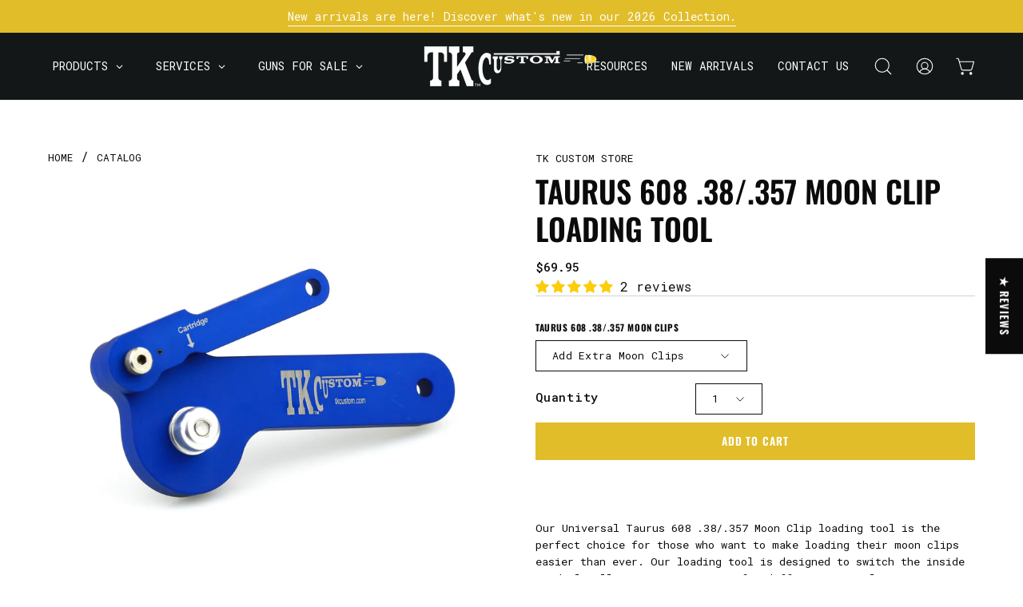

--- FILE ---
content_type: text/html; charset=utf-8
request_url: https://tkcustom.com/collections/all-product/products/mct-tx8
body_size: 104651
content:
<!doctype html>
<html class="no-js no-touch" lang="en">
<head>  <meta charset="utf-8">
  <meta http-equiv='X-UA-Compatible' content='IE=edge'>
  <meta name="viewport" content="width=device-width, height=device-height, initial-scale=1.0, minimum-scale=1.0">
  <link rel="canonical" href="https://tkcustom.com/products/mct-tx8" />
  <link rel="preconnect" href="https://cdn.shopify.com" crossorigin>
  <link rel="preconnect" href="https://fonts.shopify.com" crossorigin>
  <link rel="preconnect" href="https://monorail-edge.shopifysvc.com" crossorigin>


    <!-- Google Tag Manager -->
  <script>(function(w,d,s,l,i){w[l]=w[l]||[];w[l].push({'gtm.start':
  new Date().getTime(),event:'gtm.js'});var f=d.getElementsByTagName(s)[0],
  j=d.createElement(s),dl=l!='dataLayer'?'&l='+l:'';j.async=true;j.src=
 'https://www.googletagmanager.com/gtm.js?id='+i+dl;f.parentNode.insertBefore(j,f);
  })(window,document,'script','dataLayer','GTM-TS38P8L');</script>
  <!-- End Google Tag Manager -->

  <link href="//tkcustom.com/cdn/shop/t/18/assets/theme.css?v=66619782909578419341766121327" as="style" rel="preload">
  <link href="//tkcustom.com/cdn/shop/t/18/assets/vendor.js?v=74877493214922022811708593379" as="script" rel="preload">
  <link href="//tkcustom.com/cdn/shop/t/18/assets/theme.js?v=120423487381726801971708593379" as="script" rel="preload">

  <link rel="preload" as="image" href="//tkcustom.com/cdn/shop/t/18/assets/loading.svg?v=91665432863842511931708593379"><style data-shopify>:root { --loader-image-size: 150px; }:root { --loader-image-size: 320px; }html:not(.is-loading) .loading-overlay { opacity: 0; visibility: hidden; pointer-events: none; }
    .loading-overlay { position: fixed; top: 0; left: 0; z-index: 99999; width: 100vw; height: 100vh; display: flex; align-items: center; justify-content: center; background: var(--bg); transition: opacity 0.3s ease-out, visibility 0s linear 0.3s; }
    .loading-overlay .loader__image--fallback { width: 320px; height: 100%; background: var(--loader-image) no-repeat center center/contain; }
    .loader__image__holder { position: absolute; top: 0; left: 0; width: 100%; height: 100%; font-size: 0; display: flex; align-items: center; justify-content: center; animation: pulse-loading 2s infinite ease-in-out; }
    .loader__image { max-width: 150px; height: auto; object-fit: contain; }</style><script>
    const loadingAppearance = "once";
    const loaded = sessionStorage.getItem('loaded');

    if (loadingAppearance === 'once') {
      if (loaded === null) {
        sessionStorage.setItem('loaded', true);
        document.documentElement.classList.add('is-loading');
      }
    } else {
      document.documentElement.classList.add('is-loading');
    }
  </script><link rel="shortcut icon" href="//tkcustom.com/cdn/shop/files/image_2024_03_12T17_12_02_010Z_32x32.png?v=1710263554" type="image/png" />
  <title>  
    TK Custom Moon Clip Tool for Taurus Model 608
     
      &ndash; TK Custom Store
    
  </title><meta name="description" content="  Our Universal Taurus 608 .38/.357 Moon Clip loading tool is the perfect choice for those who want to make loading their moon clips easier than ever. Our loading tool is designed to switch the inside mandrel, allowing you to use it for different moon clips. Additionally, our loading tool is crafted out of anodized alu"><link rel="preload" as="font" href="//tkcustom.com/cdn/fonts/roboto_mono/robotomono_n4.9d1649e14a644ef48a2262609c784a79a5c2c87d.woff2" type="font/woff2" crossorigin><link rel="preload" as="font" href="//tkcustom.com/cdn/fonts/oswald/oswald_n6.26b6bffb711f770c328e7af9685d4798dcb4f0b3.woff2" type="font/woff2" crossorigin>

<meta property="og:site_name" content="TK Custom Store">
<meta property="og:url" content="https://tkcustom.com/products/mct-tx8">
<meta property="og:title" content="TK Custom Moon Clip Tool for Taurus Model 608">
<meta property="og:type" content="product">
<meta property="og:description" content="  Our Universal Taurus 608 .38/.357 Moon Clip loading tool is the perfect choice for those who want to make loading their moon clips easier than ever. Our loading tool is designed to switch the inside mandrel, allowing you to use it for different moon clips. Additionally, our loading tool is crafted out of anodized alu"><meta property="og:image" content="http://tkcustom.com/cdn/shop/products/UniversalMoonClipLoadingTool_a7e94485-cc81-4c65-92d0-7a5233fd575f.jpg?v=1667268735">
  <meta property="og:image:secure_url" content="https://tkcustom.com/cdn/shop/products/UniversalMoonClipLoadingTool_a7e94485-cc81-4c65-92d0-7a5233fd575f.jpg?v=1667268735">
  <meta property="og:image:width" content="2531">
  <meta property="og:image:height" content="2531"><meta property="og:price:amount" content="69.95">
  <meta property="og:price:currency" content="USD"><meta name="twitter:card" content="summary_large_image">
<meta name="twitter:title" content="TK Custom Moon Clip Tool for Taurus Model 608">
<meta name="twitter:description" content="  Our Universal Taurus 608 .38/.357 Moon Clip loading tool is the perfect choice for those who want to make loading their moon clips easier than ever. Our loading tool is designed to switch the inside mandrel, allowing you to use it for different moon clips. Additionally, our loading tool is crafted out of anodized alu"><style data-shopify>@font-face {
  font-family: Oswald;
  font-weight: 600;
  font-style: normal;
  font-display: swap;
  src: url("//tkcustom.com/cdn/fonts/oswald/oswald_n6.26b6bffb711f770c328e7af9685d4798dcb4f0b3.woff2") format("woff2"),
       url("//tkcustom.com/cdn/fonts/oswald/oswald_n6.2feb7f52d7eb157822c86dfd93893da013b08d5d.woff") format("woff");
}

@font-face {
  font-family: "Roboto Mono";
  font-weight: 400;
  font-style: normal;
  font-display: swap;
  src: url("//tkcustom.com/cdn/fonts/roboto_mono/robotomono_n4.9d1649e14a644ef48a2262609c784a79a5c2c87d.woff2") format("woff2"),
       url("//tkcustom.com/cdn/fonts/roboto_mono/robotomono_n4.1f5c294b54ad5b669e758778fae486a733405684.woff") format("woff");
}

@font-face {
  font-family: Oswald;
  font-weight: 400;
  font-style: normal;
  font-display: swap;
  src: url("//tkcustom.com/cdn/fonts/oswald/oswald_n4.7760ed7a63e536050f64bb0607ff70ce07a480bd.woff2") format("woff2"),
       url("//tkcustom.com/cdn/fonts/oswald/oswald_n4.ae5e497f60fc686568afe76e9ff1872693c533e9.woff") format("woff");
}



  @font-face {
  font-family: Oswald;
  font-weight: 700;
  font-style: normal;
  font-display: swap;
  src: url("//tkcustom.com/cdn/fonts/oswald/oswald_n7.b3ba3d6f1b341d51018e3cfba146932b55221727.woff2") format("woff2"),
       url("//tkcustom.com/cdn/fonts/oswald/oswald_n7.6cec6bed2bb070310ad90e19ea7a56b65fd83c0b.woff") format("woff");
}




  @font-face {
  font-family: Oswald;
  font-weight: 400;
  font-style: normal;
  font-display: swap;
  src: url("//tkcustom.com/cdn/fonts/oswald/oswald_n4.7760ed7a63e536050f64bb0607ff70ce07a480bd.woff2") format("woff2"),
       url("//tkcustom.com/cdn/fonts/oswald/oswald_n4.ae5e497f60fc686568afe76e9ff1872693c533e9.woff") format("woff");
}




  @font-face {
  font-family: Oswald;
  font-weight: 700;
  font-style: normal;
  font-display: swap;
  src: url("//tkcustom.com/cdn/fonts/oswald/oswald_n7.b3ba3d6f1b341d51018e3cfba146932b55221727.woff2") format("woff2"),
       url("//tkcustom.com/cdn/fonts/oswald/oswald_n7.6cec6bed2bb070310ad90e19ea7a56b65fd83c0b.woff") format("woff");
}




  @font-face {
  font-family: "Roboto Mono";
  font-weight: 100;
  font-style: normal;
  font-display: swap;
  src: url("//tkcustom.com/cdn/fonts/roboto_mono/robotomono_n1.2ebefd3c89b769a9a15fbea052e360feb2f86091.woff2") format("woff2"),
       url("//tkcustom.com/cdn/fonts/roboto_mono/robotomono_n1.dd03a35029effe51a9d1142d935fd0dd58a738e0.woff") format("woff");
}




  @font-face {
  font-family: "Roboto Mono";
  font-weight: 500;
  font-style: normal;
  font-display: swap;
  src: url("//tkcustom.com/cdn/fonts/roboto_mono/robotomono_n5.29a963c13062654edff960e0fc0769528bdca7e5.woff2") format("woff2"),
       url("//tkcustom.com/cdn/fonts/roboto_mono/robotomono_n5.ba11b9a58fc32158ddb2acccd36cc62c012f4109.woff") format("woff");
}




  @font-face {
  font-family: "Roboto Mono";
  font-weight: 400;
  font-style: italic;
  font-display: swap;
  src: url("//tkcustom.com/cdn/fonts/roboto_mono/robotomono_i4.a25644e8b45c7298fd88b9667c242570c38bd16b.woff2") format("woff2"),
       url("//tkcustom.com/cdn/fonts/roboto_mono/robotomono_i4.32d315c9534af1c57f14ef0f7fed2771f356b3d5.woff") format("woff");
}




  @font-face {
  font-family: "Roboto Mono";
  font-weight: 700;
  font-style: italic;
  font-display: swap;
  src: url("//tkcustom.com/cdn/fonts/roboto_mono/robotomono_i7.c7af3ae56ec5850cf036474739742dd23e5f17b8.woff2") format("woff2"),
       url("//tkcustom.com/cdn/fonts/roboto_mono/robotomono_i7.13669ac9ea460234c8180f48b23ac09ecd4fb4a3.woff") format("woff");
}




  @font-face {
  font-family: Oswald;
  font-weight: 500;
  font-style: normal;
  font-display: swap;
  src: url("//tkcustom.com/cdn/fonts/oswald/oswald_n5.8ad4910bfdb43e150746ef7aa67f3553e3abe8e2.woff2") format("woff2"),
       url("//tkcustom.com/cdn/fonts/oswald/oswald_n5.93ee52108163c48c91111cf33b0a57021467b66e.woff") format("woff");
}


:root {--COLOR-PRIMARY-OPPOSITE: #000000;
  --COLOR-PRIMARY-OPPOSITE-ALPHA-20: rgba(0, 0, 0, 0.2);
  --COLOR-PRIMARY-LIGHTEN-DARKEN-ALPHA-20: rgba(230, 230, 230, 0.2);
  --COLOR-PRIMARY-LIGHTEN-DARKEN-ALPHA-30: rgba(230, 230, 230, 0.3);

  --PRIMARY-BUTTONS-COLOR-BG: #ffffff;
  --PRIMARY-BUTTONS-COLOR-TEXT: #000000;
  --PRIMARY-BUTTONS-COLOR-BORDER: #ffffff;

  --PRIMARY-BUTTONS-COLOR-LIGHTEN-DARKEN: #e6e6e6;

  --PRIMARY-BUTTONS-COLOR-ALPHA-05: rgba(255, 255, 255, 0.05);
  --PRIMARY-BUTTONS-COLOR-ALPHA-10: rgba(255, 255, 255, 0.1);
  --PRIMARY-BUTTONS-COLOR-ALPHA-50: rgba(255, 255, 255, 0.5);--COLOR-SECONDARY-OPPOSITE: #000000;
  --COLOR-SECONDARY-OPPOSITE-ALPHA-20: rgba(0, 0, 0, 0.2);
  --COLOR-SECONDARY-LIGHTEN-DARKEN-ALPHA-20: rgba(189, 157, 26, 0.2);
  --COLOR-SECONDARY-LIGHTEN-DARKEN-ALPHA-30: rgba(189, 157, 26, 0.3);

  --SECONDARY-BUTTONS-COLOR-BG: #e1bd29;
  --SECONDARY-BUTTONS-COLOR-TEXT: #000000;
  --SECONDARY-BUTTONS-COLOR-BORDER: #e1bd29;

  --SECONDARY-BUTTONS-COLOR-ALPHA-05: rgba(225, 189, 41, 0.05);
  --SECONDARY-BUTTONS-COLOR-ALPHA-10: rgba(225, 189, 41, 0.1);
  --SECONDARY-BUTTONS-COLOR-ALPHA-50: rgba(225, 189, 41, 0.5);--OUTLINE-BUTTONS-PRIMARY-BG: transparent;
  --OUTLINE-BUTTONS-PRIMARY-TEXT: #ffffff;
  --OUTLINE-BUTTONS-PRIMARY-BORDER: #ffffff;
  --OUTLINE-BUTTONS-PRIMARY-BG-HOVER: rgba(230, 230, 230, 0.2);

  --OUTLINE-BUTTONS-SECONDARY-BG: transparent;
  --OUTLINE-BUTTONS-SECONDARY-TEXT: #e1bd29;
  --OUTLINE-BUTTONS-SECONDARY-BORDER: #e1bd29;
  --OUTLINE-BUTTONS-SECONDARY-BG-HOVER: rgba(189, 157, 26, 0.2);

  --OUTLINE-BUTTONS-WHITE-BG: transparent;
  --OUTLINE-BUTTONS-WHITE-TEXT: #ffffff;
  --OUTLINE-BUTTONS-WHITE-BORDER: #ffffff;

  --OUTLINE-BUTTONS-BLACK-BG: transparent;
  --OUTLINE-BUTTONS-BLACK-TEXT: #000000;
  --OUTLINE-BUTTONS-BLACK-BORDER: #000000;--OUTLINE-SOLID-BUTTONS-PRIMARY-BG: #ffffff;
  --OUTLINE-SOLID-BUTTONS-PRIMARY-TEXT: #000000;
  --OUTLINE-SOLID-BUTTONS-PRIMARY-BORDER: #000000;
  --OUTLINE-SOLID-BUTTONS-PRIMARY-BG-HOVER: rgba(0, 0, 0, 0.2);

  --OUTLINE-SOLID-BUTTONS-SECONDARY-BG: #e1bd29;
  --OUTLINE-SOLID-BUTTONS-SECONDARY-TEXT: #000000;
  --OUTLINE-SOLID-BUTTONS-SECONDARY-BORDER: #000000;
  --OUTLINE-SOLID-BUTTONS-SECONDARY-BG-HOVER: rgba(0, 0, 0, 0.2);

  --OUTLINE-SOLID-BUTTONS-WHITE-BG: #ffffff;
  --OUTLINE-SOLID-BUTTONS-WHITE-TEXT: #000000;
  --OUTLINE-SOLID-BUTTONS-WHITE-BORDER: #000000;

  --OUTLINE-SOLID-BUTTONS-BLACK-BG: #000000;
  --OUTLINE-SOLID-BUTTONS-BLACK-TEXT: #ffffff;
  --OUTLINE-SOLID-BUTTONS-BLACK-BORDER: #ffffff;--COLOR-HEADING: #0b0b0b;
  --COLOR-TEXT: #0b0b0b;
  --COLOR-TEXT-DARKEN: #000000;
  --COLOR-TEXT-LIGHTEN: #3e3e3e;
  --COLOR-TEXT-ALPHA-5: rgba(11, 11, 11, 0.05);
  --COLOR-TEXT-ALPHA-8: rgba(11, 11, 11, 0.08);
  --COLOR-TEXT-ALPHA-10: rgba(11, 11, 11, 0.1);
  --COLOR-TEXT-ALPHA-15: rgba(11, 11, 11, 0.15);
  --COLOR-TEXT-ALPHA-20: rgba(11, 11, 11, 0.2);
  --COLOR-TEXT-ALPHA-25: rgba(11, 11, 11, 0.25);
  --COLOR-TEXT-ALPHA-50: rgba(11, 11, 11, 0.5);
  --COLOR-TEXT-ALPHA-60: rgba(11, 11, 11, 0.6);
  --COLOR-TEXT-ALPHA-85: rgba(11, 11, 11, 0.85);

  --COLOR-BG: #ffffff;
  --COLOR-BG-ALPHA-25: rgba(255, 255, 255, 0.25);
  --COLOR-BG-ALPHA-35: rgba(255, 255, 255, 0.35);
  --COLOR-BG-ALPHA-60: rgba(255, 255, 255, 0.6);
  --COLOR-BG-ALPHA-65: rgba(255, 255, 255, 0.65);
  --COLOR-BG-ALPHA-85: rgba(255, 255, 255, 0.85);
  --COLOR-BG-OVERLAY: rgba(255, 255, 255, 0.75);
  --COLOR-BG-DARKEN: #e6e6e6;
  --COLOR-BG-LIGHTEN-DARKEN: #e6e6e6;
  --COLOR-BG-LIGHTEN-DARKEN-2: #cdcdcd;
  --COLOR-BG-LIGHTEN-DARKEN-3: #b3b3b3;
  --COLOR-BG-LIGHTEN-DARKEN-4: #9a9a9a;
  --COLOR-BG-LIGHTEN-DARKEN-CONTRAST: #b3b3b3;
  --COLOR-BG-LIGHTEN-DARKEN-CONTRAST-2: #999999;
  --COLOR-BG-LIGHTEN-DARKEN-CONTRAST-3: #808080;
  --COLOR-BG-LIGHTEN-DARKEN-CONTRAST-4: #666666;

  --COLOR-BG-SECONDARY: #f5f5f5;
  --COLOR-BG-SECONDARY-LIGHTEN-DARKEN: #dcdcdc;
  --COLOR-BG-SECONDARY-LIGHTEN-DARKEN-50: rgba(220, 220, 220, 0.5);
  --COLOR-BG-SECONDARY-LIGHTEN-DARKEN-CONTRAST: #767676;

  --COLOR-INPUT-BG: #ffffff;

  --COLOR-ACCENT: #fff7f2;
  --COLOR-ACCENT-TEXT: #000;

  --COLOR-BORDER: #d3d3d3;
  --COLOR-BORDER-ALPHA-15: rgba(211, 211, 211, 0.15);
  --COLOR-BORDER-ALPHA-30: rgba(211, 211, 211, 0.3);
  --COLOR-BORDER-ALPHA-50: rgba(211, 211, 211, 0.5);
  --COLOR-BORDER-ALPHA-65: rgba(211, 211, 211, 0.65);
  --COLOR-BORDER-LIGHTEN-DARKEN: #868686;
  --COLOR-BORDER-HAIRLINE: #f7f7f7;

  --COLOR-SALE-BG: #ff6d6d;
  --COLOR-SALE-TEXT: #ffffff;
  --COLOR-CUSTOM-BG: #ffffff;
  --COLOR-CUSTOM-TEXT: #000000;
  --COLOR-SOLD-BG: #d3d3d3;
  --COLOR-SOLD-TEXT: #ffffff;
  --COLOR-SAVING-BG: #ff6d6d;
  --COLOR-SAVING-TEXT: #ffffff;

  --COLOR-WHITE-BLACK: fff;
  --COLOR-BLACK-WHITE: #000;--COLOR-DISABLED-GREY: rgba(11, 11, 11, 0.05);
  --COLOR-DISABLED-GREY-DARKEN: rgba(11, 11, 11, 0.45);
  --COLOR-ERROR: #D02E2E;
  --COLOR-ERROR-BG: #f3cbcb;
  --COLOR-SUCCESS: #56AD6A;
  --COLOR-SUCCESS-BG: #ECFEF0;
  --COLOR-WARN: #ECBD5E;
  --COLOR-TRANSPARENT: rgba(255, 255, 255, 0);

  --COLOR-WHITE: #ffffff;
  --COLOR-WHITE-DARKEN: #f2f2f2;
  --COLOR-WHITE-ALPHA-10: rgba(255, 255, 255, 0.1);
  --COLOR-WHITE-ALPHA-20: rgba(255, 255, 255, 0.2);
  --COLOR-WHITE-ALPHA-25: rgba(255, 255, 255, 0.25);
  --COLOR-WHITE-ALPHA-50: rgba(255, 255, 255, 0.5);
  --COLOR-WHITE-ALPHA-60: rgba(255, 255, 255, 0.6);
  --COLOR-BLACK: #000000;
  --COLOR-BLACK-LIGHTEN: #1a1a1a;
  --COLOR-BLACK-ALPHA-10: rgba(0, 0, 0, 0.1);
  --COLOR-BLACK-ALPHA-20: rgba(0, 0, 0, 0.2);
  --COLOR-BLACK-ALPHA-25: rgba(0, 0, 0, 0.25);
  --COLOR-BLACK-ALPHA-50: rgba(0, 0, 0, 0.5);
  --COLOR-BLACK-ALPHA-60: rgba(0, 0, 0, 0.6);--FONT-STACK-BODY: "Roboto Mono", monospace;
  --FONT-STYLE-BODY: normal;
  --FONT-STYLE-BODY-ITALIC: italic;
  --FONT-ADJUST-BODY: 0.95;

  --FONT-WEIGHT-BODY: 400;
  --FONT-WEIGHT-BODY-LIGHT: 100;
  --FONT-WEIGHT-BODY-MEDIUM: 700;
  --FONT-WEIGHT-BODY-BOLD: 500;

  --FONT-STACK-HEADING: Oswald, sans-serif;
  --FONT-STYLE-HEADING: normal;
  --FONT-STYLE-HEADING-ITALIC: ;
  --FONT-ADJUST-HEADING: 0.85;

  --FONT-WEIGHT-HEADING: 600;
  --FONT-WEIGHT-HEADING-LIGHT: 400;
  --FONT-WEIGHT-HEADING-MEDIUM: 700;
  --FONT-WEIGHT-HEADING-BOLD: 700;

  --FONT-STACK-NAV: "Roboto Mono", monospace;
  --FONT-STYLE-NAV: normal;
  --FONT-STYLE-NAV-ITALIC: italic;
  --FONT-ADJUST-NAV: 0.9;
  --FONT-ADJUST-NAV-TOP-LEVEL: 0.9;

  --FONT-WEIGHT-NAV: 400;
  --FONT-WEIGHT-NAV-LIGHT: 100;
  --FONT-WEIGHT-NAV-MEDIUM: 700;
  --FONT-WEIGHT-NAV-BOLD: 500;

  --FONT-ADJUST-PRODUCT-GRID: 1.25;

  --FONT-STACK-BUTTON: Oswald, sans-serif;
  --FONT-STYLE-BUTTON: normal;
  --FONT-STYLE-BUTTON-ITALIC: ;
  --FONT-ADJUST-BUTTON: 0.85;

  --FONT-WEIGHT-BUTTON: 600;
  --FONT-WEIGHT-BUTTON-MEDIUM: 700;
  --FONT-WEIGHT-BUTTON-BOLD: 700;

  --FONT-STACK-SUBHEADING: Oswald, sans-serif;
  --FONT-STYLE-SUBHEADING: normal;
  --FONT-ADJUST-SUBHEADING: 0.75;

  --FONT-WEIGHT-SUBHEADING: 400;
  --FONT-WEIGHT-SUBHEADING-BOLD: 500;

  --FONT-STACK-LABEL: Oswald, sans-serif;
  --FONT-STYLE-LABEL: normal;
  --FONT-ADJUST-LABEL: 0.65;

  --FONT-WEIGHT-LABEL: 700;

  --LETTER-SPACING-NAV: 0.0em;
  --LETTER-SPACING-SUBHEADING: 0.1em;
  --LETTER-SPACING-BUTTON: 0.075em;
  --LETTER-SPACING-LABEL: 0.05em;

  --BUTTON-TEXT-CAPS: uppercase;
  --SUBHEADING-TEXT-CAPS: uppercase;
  --LABEL-TEXT-CAPS: uppercase;--FONT-SIZE-INPUT: 1rem;--RADIUS: 0px;
  --RADIUS-SMALL: 0px;
  --RADIUS-TINY: 0px;
  --RADIUS-BADGE: 0px;
  --RADIUS-CHECKBOX: 0px;
  --RADIUS-TEXTAREA: 0px;--PRODUCT-MEDIA-PADDING-TOP: 110.0%;--BORDER-WIDTH: 1px;--STROKE-WIDTH: 12px;--SITE-WIDTH: 1440px;
  --SITE-WIDTH-NARROW: 840px;--COLOR-UPSELLS-BG: #F1EFE8;
  --COLOR-UPSELLS-TEXT: #0B0B0B;
  --COLOR-UPSELLS-TEXT-LIGHTEN: #3e3e3e;
  --COLOR-UPSELLS-DISABLED-GREY-DARKEN: rgba(11, 11, 11, 0.45);
  --UPSELLS-HEIGHT: 130px;
  --UPSELLS-IMAGE-WIDTH: 30%;--ICON-ARROW-RIGHT: url( "//tkcustom.com/cdn/shop/t/18/assets/icon-chevron-right.svg?v=115618353204357621731708593379" );--loading-svg: url( "//tkcustom.com/cdn/shop/t/18/assets/loading.svg?v=91665432863842511931708593379" );
  --icon-check: url( "//tkcustom.com/cdn/shop/t/18/assets/icon-check.svg?v=175316081881880408121708593378" );
  --icon-check-swatch: url( "//tkcustom.com/cdn/shop/t/18/assets/icon-check-swatch.svg?v=131897745589030387781708593378" );
  --icon-zoom-in: url( "//tkcustom.com/cdn/shop/t/18/assets/icon-zoom-in.svg?v=157433013461716915331708593379" );
  --icon-zoom-out: url( "//tkcustom.com/cdn/shop/t/18/assets/icon-zoom-out.svg?v=164909107869959372931708593379" );--collection-sticky-bar-height: 0px;
  --collection-image-padding-top: 60%;

  --drawer-width: 400px;
  --drawer-transition: transform 0.4s cubic-bezier(0.46, 0.01, 0.32, 1);--gutter: 60px;
  --gutter-mobile: 20px;
  --grid-gutter: 20px;
  --grid-gutter-mobile: 35px;--inner: 20px;
  --inner-tablet: 18px;
  --inner-mobile: 16px;--grid: repeat(4, minmax(0, 1fr));
  --grid-tablet: repeat(3, minmax(0, 1fr));
  --grid-mobile: repeat(2, minmax(0, 1fr));
  --megamenu-grid: repeat(4, minmax(0, 1fr));
  --grid-row: 1 / span 4;--scrollbar-width: 0px;--overlay: #000;
  --overlay-opacity: 1;--swatch-width: 38px;
  --swatch-height: 20px;
  --swatch-size: 32px;
  --swatch-size-mobile: 30px;

  
  --move-offset: 20px;

  
  --autoplay-speed: 2200ms;

  

    --filter-bg: 1.0;
    --product-filter-bg: 1.0;}</style><link href="//tkcustom.com/cdn/shop/t/18/assets/theme.css?v=66619782909578419341766121327" rel="stylesheet" type="text/css" media="all" /><script type="text/javascript">
    if (window.MSInputMethodContext && document.documentMode) {
      var scripts = document.getElementsByTagName('script')[0];
      var polyfill = document.createElement("script");
      polyfill.defer = true;
      polyfill.src = "//tkcustom.com/cdn/shop/t/18/assets/ie11.js?v=164037955086922138091708593379";

      scripts.parentNode.insertBefore(polyfill, scripts);

      document.documentElement.classList.add('ie11');
    } else {
      document.documentElement.className = document.documentElement.className.replace('no-js', 'js');
    }

    let root = '/';
    if (root[root.length - 1] !== '/') {
      root = `${root}/`;
    }

    window.theme = {
      routes: {
        root: root,
        cart_url: "\/cart",
        cart_add_url: "\/cart\/add",
        cart_change_url: "\/cart\/change",
        shop_url: "https:\/\/tkcustom.com",
        searchUrl: '/search',
        predictiveSearchUrl: '/search/suggest',
        product_recommendations_url: "\/recommendations\/products"
      },
      assets: {
        photoswipe: '//tkcustom.com/cdn/shop/t/18/assets/photoswipe.js?v=162613001030112971491708593379',
        smoothscroll: '//tkcustom.com/cdn/shop/t/18/assets/smoothscroll.js?v=37906625415260927261708593379',
        no_image: "//tkcustom.com/cdn/shopifycloud/storefront/assets/no-image-2048-a2addb12_1024x.gif",
        swatches: '//tkcustom.com/cdn/shop/t/18/assets/swatches.json?v=108341084980828767351708593379',
        base: "//tkcustom.com/cdn/shop/t/18/assets/"
      },
      strings: {
        add_to_cart: "Add to Cart",
        cart_acceptance_error: "You must accept our terms and conditions.",
        cart_empty: "Your cart is currently empty.",
        cart_price: "Price",
        cart_quantity: "Quantity",
        cart_items_one: "{{ count }} item",
        cart_items_many: "{{ count }} items",
        cart_title: "Cart",
        cart_total: "Total",
        continue_shopping: "Continue Shopping",
        free: "Free",
        limit_error: "Sorry, looks like we don\u0026#39;t have enough of this product.",
        preorder: "Pre-Order",
        remove: "Remove",
        sale_badge_text: "Sale",
        saving_badge: "Save {{ discount }}",
        saving_up_to_badge: "Save up to {{ discount }}",
        sold_out: "Sold Out",
        subscription: "Subscription",
        unavailable: "Unavailable",
        unit_price_label: "Unit price",
        unit_price_separator: "per",
        zero_qty_error: "Quantity must be greater than 0.",
        delete_confirm: "Are you sure you wish to delete this address?",
        newsletter_product_availability: "Notify Me When It’s Available"
      },
      icons: {
        plus: '<svg aria-hidden="true" focusable="false" role="presentation" class="icon icon-toggle-plus" viewBox="0 0 192 192"><path d="M30 96h132M96 30v132" stroke="currentColor" stroke-linecap="round" stroke-linejoin="round"/></svg>',
        minus: '<svg aria-hidden="true" focusable="false" role="presentation" class="icon icon-toggle-minus" viewBox="0 0 192 192"><path d="M30 96h132" stroke="currentColor" stroke-linecap="round" stroke-linejoin="round"/></svg>',
        close: '<svg aria-hidden="true" focusable="false" role="presentation" class="icon icon-close" viewBox="0 0 192 192"><path d="M150 42 42 150M150 150 42 42" stroke="currentColor" stroke-linecap="round" stroke-linejoin="round"/></svg>'
      },
      settings: {
        animations: false,
        cartType: "page",
        enableAcceptTerms: false,
        enableInfinityScroll: false,
        enablePaymentButton: false,
        gridImageSize: "contain",
        gridImageAspectRatio: 1.1,
        mobileMenuBehaviour: "trigger",
        productGridHover: "none",
        savingBadgeType: "percentage",
        showSaleBadge: true,
        showSoldBadge: true,
        showSavingBadge: true,
        quickBuy: "none",
        suggestArticles: false,
        suggestCollections: true,
        suggestProducts: true,
        suggestPages: false,
        suggestionsResultsLimit: 5,
        currency_code_enable: false,
        hideInventoryCount: true,
        enableColorSwatchesCollection: true,
      },
      sizes: {
        mobile: 480,
        small: 768,
        large: 1024,
        widescreen: 1440
      },
      moneyFormat: "${{amount}}",
      moneyWithCurrencyFormat: "${{amount}} USD",
      subtotal: 0,
      info: {
        name: 'Palo Alto'
      },
      version: '5.5.0'
    };
    window.PaloAlto = window.PaloAlto || {};
    window.slate = window.slate || {};
    window.isHeaderTransparent = false;
    window.stickyHeaderHeight = 60;
    window.lastWindowWidth = window.innerWidth || document.documentElement.clientWidth;
  </script><script src="//tkcustom.com/cdn/shop/t/18/assets/vendor.js?v=74877493214922022811708593379" defer="defer"></script>
  <script src="//tkcustom.com/cdn/shop/t/18/assets/theme.js?v=120423487381726801971708593379" defer="defer"></script><script>window.performance && window.performance.mark && window.performance.mark('shopify.content_for_header.start');</script><meta id="shopify-digital-wallet" name="shopify-digital-wallet" content="/58967228582/digital_wallets/dialog">
<link rel="alternate" type="application/json+oembed" href="https://tkcustom.com/products/mct-tx8.oembed">
<script async="async" src="/checkouts/internal/preloads.js?locale=en-US"></script>
<script id="shopify-features" type="application/json">{"accessToken":"c2fadeea4d7913ac73b88bdb7abe8db7","betas":["rich-media-storefront-analytics"],"domain":"tkcustom.com","predictiveSearch":true,"shopId":58967228582,"locale":"en"}</script>
<script>var Shopify = Shopify || {};
Shopify.shop = "tk-custom-store.myshopify.com";
Shopify.locale = "en";
Shopify.currency = {"active":"USD","rate":"1.0"};
Shopify.country = "US";
Shopify.theme = {"name":"Netgains Theme V1.0 (DO NOT EDIT)","id":139913363698,"schema_name":"Palo Alto","schema_version":"5.5.0","theme_store_id":777,"role":"main"};
Shopify.theme.handle = "null";
Shopify.theme.style = {"id":null,"handle":null};
Shopify.cdnHost = "tkcustom.com/cdn";
Shopify.routes = Shopify.routes || {};
Shopify.routes.root = "/";</script>
<script type="module">!function(o){(o.Shopify=o.Shopify||{}).modules=!0}(window);</script>
<script>!function(o){function n(){var o=[];function n(){o.push(Array.prototype.slice.apply(arguments))}return n.q=o,n}var t=o.Shopify=o.Shopify||{};t.loadFeatures=n(),t.autoloadFeatures=n()}(window);</script>
<script id="shop-js-analytics" type="application/json">{"pageType":"product"}</script>
<script defer="defer" async type="module" src="//tkcustom.com/cdn/shopifycloud/shop-js/modules/v2/client.init-shop-cart-sync_BApSsMSl.en.esm.js"></script>
<script defer="defer" async type="module" src="//tkcustom.com/cdn/shopifycloud/shop-js/modules/v2/chunk.common_CBoos6YZ.esm.js"></script>
<script type="module">
  await import("//tkcustom.com/cdn/shopifycloud/shop-js/modules/v2/client.init-shop-cart-sync_BApSsMSl.en.esm.js");
await import("//tkcustom.com/cdn/shopifycloud/shop-js/modules/v2/chunk.common_CBoos6YZ.esm.js");

  window.Shopify.SignInWithShop?.initShopCartSync?.({"fedCMEnabled":true,"windoidEnabled":true});

</script>
<script>(function() {
  var isLoaded = false;
  function asyncLoad() {
    if (isLoaded) return;
    isLoaded = true;
    var urls = ["https:\/\/cdn.jsdelivr.net\/gh\/apphq\/slidecart-dist@master\/slidecarthq-forward.js?4\u0026shop=tk-custom-store.myshopify.com","https:\/\/cdn.grw.reputon.com\/assets\/widget.js?shop=tk-custom-store.myshopify.com","https:\/\/api.omappapi.com\/shopify\/embed\/?shop=tk-custom-store.myshopify.com","https:\/\/cdn-bundler.nice-team.net\/app\/js\/bundler.js?shop=tk-custom-store.myshopify.com"];
    for (var i = 0; i < urls.length; i++) {
      var s = document.createElement('script');
      s.type = 'text/javascript';
      s.async = true;
      s.src = urls[i];
      var x = document.getElementsByTagName('script')[0];
      x.parentNode.insertBefore(s, x);
    }
  };
  if(window.attachEvent) {
    window.attachEvent('onload', asyncLoad);
  } else {
    window.addEventListener('load', asyncLoad, false);
  }
})();</script>
<script id="__st">var __st={"a":58967228582,"offset":-21600,"reqid":"0d99983b-ce03-425c-90e4-fe6d70aafe88-1768865294","pageurl":"tkcustom.com\/collections\/all-product\/products\/mct-tx8","u":"27b1541572f1","p":"product","rtyp":"product","rid":6974405804198};</script>
<script>window.ShopifyPaypalV4VisibilityTracking = true;</script>
<script id="captcha-bootstrap">!function(){'use strict';const t='contact',e='account',n='new_comment',o=[[t,t],['blogs',n],['comments',n],[t,'customer']],c=[[e,'customer_login'],[e,'guest_login'],[e,'recover_customer_password'],[e,'create_customer']],r=t=>t.map((([t,e])=>`form[action*='/${t}']:not([data-nocaptcha='true']) input[name='form_type'][value='${e}']`)).join(','),a=t=>()=>t?[...document.querySelectorAll(t)].map((t=>t.form)):[];function s(){const t=[...o],e=r(t);return a(e)}const i='password',u='form_key',d=['recaptcha-v3-token','g-recaptcha-response','h-captcha-response',i],f=()=>{try{return window.sessionStorage}catch{return}},m='__shopify_v',_=t=>t.elements[u];function p(t,e,n=!1){try{const o=window.sessionStorage,c=JSON.parse(o.getItem(e)),{data:r}=function(t){const{data:e,action:n}=t;return t[m]||n?{data:e,action:n}:{data:t,action:n}}(c);for(const[e,n]of Object.entries(r))t.elements[e]&&(t.elements[e].value=n);n&&o.removeItem(e)}catch(o){console.error('form repopulation failed',{error:o})}}const l='form_type',E='cptcha';function T(t){t.dataset[E]=!0}const w=window,h=w.document,L='Shopify',v='ce_forms',y='captcha';let A=!1;((t,e)=>{const n=(g='f06e6c50-85a8-45c8-87d0-21a2b65856fe',I='https://cdn.shopify.com/shopifycloud/storefront-forms-hcaptcha/ce_storefront_forms_captcha_hcaptcha.v1.5.2.iife.js',D={infoText:'Protected by hCaptcha',privacyText:'Privacy',termsText:'Terms'},(t,e,n)=>{const o=w[L][v],c=o.bindForm;if(c)return c(t,g,e,D).then(n);var r;o.q.push([[t,g,e,D],n]),r=I,A||(h.body.append(Object.assign(h.createElement('script'),{id:'captcha-provider',async:!0,src:r})),A=!0)});var g,I,D;w[L]=w[L]||{},w[L][v]=w[L][v]||{},w[L][v].q=[],w[L][y]=w[L][y]||{},w[L][y].protect=function(t,e){n(t,void 0,e),T(t)},Object.freeze(w[L][y]),function(t,e,n,w,h,L){const[v,y,A,g]=function(t,e,n){const i=e?o:[],u=t?c:[],d=[...i,...u],f=r(d),m=r(i),_=r(d.filter((([t,e])=>n.includes(e))));return[a(f),a(m),a(_),s()]}(w,h,L),I=t=>{const e=t.target;return e instanceof HTMLFormElement?e:e&&e.form},D=t=>v().includes(t);t.addEventListener('submit',(t=>{const e=I(t);if(!e)return;const n=D(e)&&!e.dataset.hcaptchaBound&&!e.dataset.recaptchaBound,o=_(e),c=g().includes(e)&&(!o||!o.value);(n||c)&&t.preventDefault(),c&&!n&&(function(t){try{if(!f())return;!function(t){const e=f();if(!e)return;const n=_(t);if(!n)return;const o=n.value;o&&e.removeItem(o)}(t);const e=Array.from(Array(32),(()=>Math.random().toString(36)[2])).join('');!function(t,e){_(t)||t.append(Object.assign(document.createElement('input'),{type:'hidden',name:u})),t.elements[u].value=e}(t,e),function(t,e){const n=f();if(!n)return;const o=[...t.querySelectorAll(`input[type='${i}']`)].map((({name:t})=>t)),c=[...d,...o],r={};for(const[a,s]of new FormData(t).entries())c.includes(a)||(r[a]=s);n.setItem(e,JSON.stringify({[m]:1,action:t.action,data:r}))}(t,e)}catch(e){console.error('failed to persist form',e)}}(e),e.submit())}));const S=(t,e)=>{t&&!t.dataset[E]&&(n(t,e.some((e=>e===t))),T(t))};for(const o of['focusin','change'])t.addEventListener(o,(t=>{const e=I(t);D(e)&&S(e,y())}));const B=e.get('form_key'),M=e.get(l),P=B&&M;t.addEventListener('DOMContentLoaded',(()=>{const t=y();if(P)for(const e of t)e.elements[l].value===M&&p(e,B);[...new Set([...A(),...v().filter((t=>'true'===t.dataset.shopifyCaptcha))])].forEach((e=>S(e,t)))}))}(h,new URLSearchParams(w.location.search),n,t,e,['guest_login'])})(!0,!0)}();</script>
<script integrity="sha256-4kQ18oKyAcykRKYeNunJcIwy7WH5gtpwJnB7kiuLZ1E=" data-source-attribution="shopify.loadfeatures" defer="defer" src="//tkcustom.com/cdn/shopifycloud/storefront/assets/storefront/load_feature-a0a9edcb.js" crossorigin="anonymous"></script>
<script data-source-attribution="shopify.dynamic_checkout.dynamic.init">var Shopify=Shopify||{};Shopify.PaymentButton=Shopify.PaymentButton||{isStorefrontPortableWallets:!0,init:function(){window.Shopify.PaymentButton.init=function(){};var t=document.createElement("script");t.src="https://tkcustom.com/cdn/shopifycloud/portable-wallets/latest/portable-wallets.en.js",t.type="module",document.head.appendChild(t)}};
</script>
<script data-source-attribution="shopify.dynamic_checkout.buyer_consent">
  function portableWalletsHideBuyerConsent(e){var t=document.getElementById("shopify-buyer-consent"),n=document.getElementById("shopify-subscription-policy-button");t&&n&&(t.classList.add("hidden"),t.setAttribute("aria-hidden","true"),n.removeEventListener("click",e))}function portableWalletsShowBuyerConsent(e){var t=document.getElementById("shopify-buyer-consent"),n=document.getElementById("shopify-subscription-policy-button");t&&n&&(t.classList.remove("hidden"),t.removeAttribute("aria-hidden"),n.addEventListener("click",e))}window.Shopify?.PaymentButton&&(window.Shopify.PaymentButton.hideBuyerConsent=portableWalletsHideBuyerConsent,window.Shopify.PaymentButton.showBuyerConsent=portableWalletsShowBuyerConsent);
</script>
<script data-source-attribution="shopify.dynamic_checkout.cart.bootstrap">document.addEventListener("DOMContentLoaded",(function(){function t(){return document.querySelector("shopify-accelerated-checkout-cart, shopify-accelerated-checkout")}if(t())Shopify.PaymentButton.init();else{new MutationObserver((function(e,n){t()&&(Shopify.PaymentButton.init(),n.disconnect())})).observe(document.body,{childList:!0,subtree:!0})}}));
</script>

<script>window.performance && window.performance.mark && window.performance.mark('shopify.content_for_header.end');</script>
  
  <link rel="preload" href="https://tkcustom.com/cdn/shop/files/mobiles2.webp?v=1710242098&width=295" as="image">
  <link rel="preload" href="https://tkcustom.com/cdn/shop/files/Slider_1_2_1_1.webp?v=1720154639&width=1512" as="image">
  <link rel="preload" href="https://tkcustom.com/cdn/shop/files/Slider_2_1_1_1.webp?v=1720154640&width=1512" as="image">
  <link rel="preload" href="https://tkcustom.com/cdn/shop/files/mobiles.webp?v=1710241842&width=590" as="image">
  <script type="application/ld+json">
{
  "@context": "https://schema.org",
  "@type": "Organization",
  "name": "TK Custom Store",
  "url": "https://tkcustom.com/",
  "logo": "https://prnt.sc/YCjpgmfpWfii",
  "sameAs": [
    "https://www.instagram.com/tkcustom_?igsh=dXRuOW0xeG1wdnBs",
    "https://in.pinterest.com/Tk_Custom/",
    "https://www.youtube.com/user/tkcustom46/videos"
  ],
  "contactPoint": [
    {
      "@type": "ContactPoint",
      "telephone": "217.643.2002",
      "contactType": "customer service",
      "email": "info@tkcustom.com",
      "areaServed": "US",
      "availableLanguage": "en"
    }
  ]
}
</script>
<!-- BEGIN app block: shopify://apps/globo-mega-menu/blocks/app-embed/7a00835e-fe40-45a5-a615-2eb4ab697b58 -->
<link href="//cdn.shopify.com/extensions/019b6e53-04e2-713c-aa06-5bced6079bf6/menufrontend-304/assets/main-navigation-styles.min.css" rel="stylesheet" type="text/css" media="all" />
<link href="//cdn.shopify.com/extensions/019b6e53-04e2-713c-aa06-5bced6079bf6/menufrontend-304/assets/theme-styles.min.css" rel="stylesheet" type="text/css" media="all" />
<script type="text/javascript" hs-ignore data-cookieconsent="ignore" data-ccm-injected>
document.getElementsByTagName('html')[0].classList.add('globo-menu-loading');
window.GloboMenuConfig = window.GloboMenuConfig || {}
window.GloboMenuConfig.curLocale = "en";
window.GloboMenuConfig.shop = "tk-custom-store.myshopify.com";
window.GloboMenuConfig.GloboMenuLocale = "en";
window.GloboMenuConfig.locale = "en";
window.menuRootUrl = "";
window.GloboMenuCustomer = false;
window.GloboMenuAssetsUrl = 'https://cdn.shopify.com/extensions/019b6e53-04e2-713c-aa06-5bced6079bf6/menufrontend-304/assets/';
window.GloboMenuFilesUrl = '//tkcustom.com/cdn/shop/files/';
window.GloboMenuLinklists = {"main-menu": [{'url' :"\/", 'title': "Home"},{'url' :"\/collections\/all-product", 'title': "Products"},{'url' :"\/pages\/machining-sw", 'title': "Services"},{'url' :"\/collections\/revolvers-for-sale", 'title': "Smith \u0026 Wesson Revolvers"},{'url' :"\/pages\/contact-us", 'title': "Contact Us"},{'url' :"\/pages\/shipping", 'title': "RESOURCES"},{'url' :"\/collections\/new-products", 'title': "NEW PRODUCTS"}],"footer": [{'url' :"\/collections\/all-product", 'title': "Products"},{'url' :"\/pages\/about-us", 'title': "ABOUT US"},{'url' :"\/collections\/revolvers-for-sale", 'title': "Guns for Sale"},{'url' :"\/collections\/all-product", 'title': "Services"},{'url' :"\/pages\/team", 'title': "Our Team"},{'url' :"\/pages\/contact-us", 'title': "Contact Us"},{'url' :"\/pages\/shipping", 'title': "Resources"},{'url' :"https:\/\/cdn.shopify.com\/s\/files\/1\/0589\/6722\/8582\/files\/workorder.pdf?v=1629711322", 'title': "Work Order"}],"brand-menu": [{'url' :"\/collections\/all-product\/Smith-\u0026-Wesson", 'title': "Smith \u0026 Wesson"},{'url' :"\/collections\/all-product\/Ruger", 'title': "Ruger"},{'url' :"\/collections\/all-product\/Taurus", 'title': "Taurus"},{'url' :"\/collections\/all-product\/Chiappa---Rhino", 'title': "Chiappa - Rhino"},{'url' :"\/collections\/all-product\/Rock-Island", 'title': "Rock Island"},{'url' :"\/collections\/all-product\/Alfa-Proj", 'title': "Alfa Proj"},{'url' :"\/collections\/all-product\/Kimber", 'title': "Kimber"},{'url' :"\/collections\/all-product\/Uberti", 'title': "Uberti"},{'url' :"\/collections\/all-product\/Korth", 'title': "Korth"}],"frame-menu": [{'url' :"\/collections\/all-product\/J-Frame", 'title': "J-Frame"},{'url' :"\/collections\/all-product\/K-Frame", 'title': "K-Frame"},{'url' :"\/collections\/all-product\/L-Frame", 'title': "L-Frame"},{'url' :"\/collections\/all-product\/N-Frame", 'title': "N-Frame"},{'url' :"\/collections\/all-product\/X-Frame", 'title': "X-Frame"},{'url' :"\/collections\/all-product\/LCR", 'title': "LCR"},{'url' :"\/collections\/all-product\/SP-101", 'title': "SP-101"},{'url' :"\/collections\/all-product\/Security-6", 'title': "Security 6"},{'url' :"\/collections\/all-product\/GP-100", 'title': "GP-100"},{'url' :"\/collections\/all-product\/Super-GP-100", 'title': "Super GP-100"},{'url' :"\/collections\/all-product\/Redhawk", 'title': "Redhawk"},{'url' :"\/collections\/all-product\/Super-Redhawk", 'title': "Super Redhawk"},{'url' :"\/collections\/all-product\/Tracker", 'title': "Tracker"}],"caliber": [{'url' :"\/collections\/all-product\/327-Magnum", 'title': ".327 Magnum"},{'url' :"\/collections\/all-product\/30-Carbine", 'title': ".30 Carbine"},{'url' :"\/collections\/all-product\/38-Short-Colt", 'title': ".38 Short Colt"},{'url' :"\/collections\/all-product\/38%2F357-Mag", 'title': ".38\/357 Mag"},{'url' :"\/collections\/all-product\/380", 'title': ".380"},{'url' :"\/collections\/all-product\/9mm", 'title': "9mm"},{'url' :"\/collections\/all-product\/10mm", 'title': "10mm"},{'url' :"\/collections\/all-product\/40-S\u0026W", 'title': ".40 S\u0026W"},{'url' :"\/collections\/all-product\/41-Mag", 'title': ".41 Mag"},{'url' :"\/collections\/all-product\/44-Special", 'title': ".44 Special"},{'url' :"\/collections\/all-product\/44-Mag", 'title': ".44 Mag"},{'url' :"\/collections\/all-product\/45-LC", 'title': ".45 LC"},{'url' :"\/collections\/all-product\/454-Casull", 'title': ".454 Casull"},{'url' :"\/collections\/all-product\/45-ACP", 'title': ".45 ACP"},{'url' :"\/collections\/all-product\/460-S\u0026W", 'title': ".460 S\u0026W"}],"shot-menu": [{'url' :"\/collections\/all-product\/5-Shot", 'title': "5-Shot"},{'url' :"\/collections\/all-product\/6-Shot", 'title': "6-Shot"},{'url' :"\/collections\/all-product\/7-Shot", 'title': "7-Shot"},{'url' :"\/collections\/all-product\/8-Shot", 'title': "8-Shot"}],"thickness-menu": [{'url' :"\/collections\/all-product\/020", 'title': ".020"},{'url' :"\/collections\/all-product\/025", 'title': ".025 "},{'url' :"\/collections\/all-product\/032", 'title': ".032"},{'url' :"\/collections\/all-product\/035", 'title': ".035"},{'url' :"\/collections\/all-product\/040", 'title': ".040"},{'url' :"\/collections\/all-product\/050", 'title': ".050"}],"ammo-brand-menu": [{'url' :"\/collections\/all-product\/Agulia", 'title': "Agulia"},{'url' :"\/collections\/all-product\/Armscor", 'title': "Armscor"},{'url' :"\/collections\/all-product\/Federal", 'title': "Federal"},{'url' :"\/collections\/all-product\/Federal-150gr-Syntech", 'title': "Federal 150gr Syntech"},{'url' :"\/collections\/all-product\/Fiocchi", 'title': "Fiocchi"},{'url' :"\/collections\/all-product\/PMC", 'title': "PMC"},{'url' :"\/collections\/all-product\/Remington", 'title': "Remington"},{'url' :"\/collections\/all-product\/Speer-Gold-Dot", 'title': "Speer Gold Dot"},{'url' :"\/collections\/all-product\/Starline-Brass", 'title': "Starline Brass"},{'url' :"\/collections\/all-product\/Winchester", 'title': "Winchester"}],"categories": [{'url' :"\/collections\/all-product", 'title': "All"},{'url' :"\/collections\/moonclips", 'title': "Moonclips"},{'url' :"\/collections\/accessories", 'title': "Revolver Accessories"},{'url' :"\/collections\/revolver-parts", 'title': "Revolver Parts"}],"new-mobile-menu": [{'url' :"#", 'title': "Test165165165"}],"main-menu-1": [{'url' :"\/collections\/all-product", 'title': "Products"},{'url' :"#", 'title': "Services"},{'url' :"\/collections\/revolvers-for-sale", 'title': "Guns for Sale"}],"main-menu-2": [{'url' :"\/pages\/shipping", 'title': "RESOURCES"},{'url' :"\/collections\/new-collection", 'title': "NEW ARRIVALS"},{'url' :"\/pages\/contact-us", 'title': "CONTACT US"}],"footer-new-1": [{'url' :"\/collections\/all-product", 'title': "PRODUCTS"},{'url' :"\/collections\/revolvers-for-sale", 'title': "GUNS FOR SALE"},{'url' :"\/pages\/machining-sw", 'title': "SERVICES"},{'url' :"\/pages\/shipping", 'title': "RESOURCES"},{'url' :"\/collections\/new-products", 'title': "NEW PRODUCTS"},{'url' :"\/products\/gift-card", 'title': "Gift Card"}],"footer-new-2": [{'url' :"\/pages\/about-us", 'title': "ABOUT US"},{'url' :"https:\/\/cdn.shopify.com\/s\/files\/1\/0589\/6722\/8582\/files\/Work_Order.pdf?v=1706981022", 'title': "WORK ORDER"},{'url' :"\/blogs\/news", 'title': "NEWS"},{'url' :"\/pages\/returns-refunds", 'title': "RETURNS \u0026 REFUNDS"},{'url' :"\/pages\/contact-us", 'title': "CONTACT US"}],"services-menu-1": [{'url' :"\/collections\/all-product", 'title': "PRODUCTS"},{'url' :"\/collections\/revolvers-for-sale", 'title': "GUNS FOR SALE"}],"customer-account-main-menu": [{'url' :"\/", 'title': "Shop"},{'url' :"https:\/\/shopify.com\/58967228582\/account\/orders?locale=en\u0026region_country=US", 'title': "Orders"}],"footer-menu-3-state": [{'url' :"https:\/\/tkcustom.com\/pages\/florida-moonclips", 'title': "Revolver Moon Clips Florida"},{'url' :"https:\/\/tkcustom.com\/pages\/arizona-moonclips", 'title': "Revolver Moon Clips Arizona"},{'url' :"https:\/\/tkcustom.com\/pages\/texas-moonclips", 'title': "Revolver Moon Clips Texas"},{'url' :"https:\/\/tkcustom.com\/pages\/georgia-moonclips", 'title': "Revolver Moon Clips Georgia"}]}
window.GloboMenuConfig.is_app_embedded = true;
window.showAdsInConsole = true;
</script>

<style>.globo-menu-loading .menu__items:not(.menu__items--secondary) {visibility:hidden;opacity:0}.globo-menu-loading ul.mobile-nav:not(.mobile-nav--bottom) {visibility:hidden;opacity:0}</style><script hs-ignore data-cookieconsent="ignore" data-ccm-injected type="text/javascript">
  window.GloboMenus = window.GloboMenus || [];
  var menuKey = "20073";
  window.GloboMenus[menuKey] = window.GloboMenus[menuKey] || {};
  window.GloboMenus[menuKey].id = menuKey;window.GloboMenus[menuKey].replacement = {"type":"selector","main_menu":"main-menu-1","mobile_menu":"main-menu","main_menu_selector":".menu__items:not(.menu__items--secondary)","mobile_menu_selector":"ul.mobile-nav:not(.mobile-nav--bottom)"};window.GloboMenus[menuKey].type = "main";
  window.GloboMenus[menuKey].schedule = {"enable":false,"from":"0","to":"0"};
  window.GloboMenus[menuKey].settings ={"font":{"tab_fontsize":"14.4","menu_fontsize":"14.4","tab_fontfamily":"Roboto Mono","tab_fontweight":"regular","menu_fontfamily":"Roboto Mono","menu_fontweight":"regular","tab_fontfamily_2":"Roboto Mono","menu_fontfamily_2":"Roboto Mono","submenu_text_fontsize":"14.4","tab_fontfamily_custom":true,"menu_fontfamily_custom":true,"submenu_text_fontfamily":"Oswald","submenu_text_fontweight":"regular","submenu_heading_fontsize":"14.4","submenu_text_fontfamily_2":"Roboto Mono","submenu_heading_fontfamily":"Roboto Mono","submenu_heading_fontweight":"regular","submenu_description_fontsize":"7","submenu_heading_fontfamily_2":"Roboto Mono","submenu_description_fontfamily":"Oswald","submenu_description_fontweight":"regular","submenu_text_fontfamily_custom":true,"submenu_description_fontfamily_2":"Indie Flower","submenu_heading_fontfamily_custom":true,"submenu_description_fontfamily_custom":false},"color":{"menu_text":"#ffffff","menu_border":"rgba(15, 15, 15, 0)","submenu_text":"rgba(255, 255, 255, 1)","atc_text_color":"#FFFFFF","submenu_border":"rgba(0, 0, 0, 1)","menu_background":"rgba(44, 44, 44, 0)","menu_text_hover":"#f6f1f1","sale_text_color":"#ffffff","submenu_heading":"#ae2828","tab_heading_color":"#202020","soldout_text_color":"#757575","submenu_background":"rgba(0, 0, 0, 1)","submenu_text_hover":"rgba(255, 255, 255, 1)","submenu_description":"#969696","atc_background_color":"#1F1F1F","atc_text_color_hover":"#FFFFFF","tab_background_hover":"#d9d9d9","menu_background_hover":"rgba(29, 29, 29, 0)","sale_background_color":"#ec523e","soldout_background_color":"#d5d5d5","tab_heading_active_color":"#000000","submenu_description_hover":"#4d5bcd","atc_background_color_hover":"#000000"},"general":{"align":"left","login":false,"border":true,"logout":false,"search":false,"account":false,"trigger":"hover","register":false,"atcButton":false,"max_width":null,"indicators":true,"responsive":"768","transition":"fade","orientation":null,"menu_padding":"20","carousel_loop":true,"mobile_border":true,"mobile_trigger":"click_toggle","submenu_border":true,"tab_lineheight":"50","menu_lineheight":"50","lazy_load_enable":false,"transition_delay":"150","transition_speed":"300","submenu_max_width":null,"carousel_auto_play":true,"dropdown_lineheight":"40","linklist_lineheight":"25","mobile_sticky_header":true,"desktop_sticky_header":true,"mobile_hide_linklist_submenu":false},"language":{"name":"Name","sale":"Sale","send":"Send","view":"View details","email":"Email","phone":"Phone Number","search":"Search for...","message":"Message","sold_out":"Sold out","add_to_cart":"Add to cart"}};
  window.GloboMenus[menuKey].itemsLength = 6;
</script><script type="template/html" id="globoMenu20073HTML"><ul class="gm-menu gm-menu-20073 gm-bordered gm-mobile-bordered gm-has-retractor gm-submenu-align-left gm-menu-trigger-hover gm-transition-fade" data-menu-id="20073" data-transition-speed="300" data-transition-delay="150">
<li data-gmmi="0" data-gmdi="0" class="gm-item gm-level-0 gm-has-submenu gm-submenu-dropdown gm-submenu-align-left mob-nav"><a class="gm-target" title="PRODUCTS" href="/collections/all-product"><span class="gm-text">PRODUCTS</span><span class="gm-retractor"></span></a><ul class="gm-submenu gm-dropdown gm-submenu-bordered gm-orientation-vertical ">
<li class="gm-item gm-hidden-desktop"><a class="gm-target" title="All Products" href="https://tkcustom.com/collections/all-product"><span class="gm-text">All Products</span></a>
</li>
<li class="gm-item"><a class="gm-target" title="2026 New Arrivals" href="https://tkcustom.com/collections/new-collection"><span class="gm-text">2026 New Arrivals</span></a>
</li>
<li class="gm-item gm-has-submenu gm-submenu-dropdown gm-submenu-align-left"><a class="gm-target" title="MOONCLIPS" href="/collections/moonclips"><span class="gm-text">MOONCLIPS</span><span class="gm-retractor"></span></a><ul class="gm-submenu gm-dropdown gm-submenu-bordered gm-orientation-vertical ">
<li class="gm-item gm-has-submenu gm-submenu-dropdown gm-submenu-align-left"><a class="gm-target" title="S&amp;W MOONCLIPS" href="/collections/S-W-Moonclips"><span class="gm-text">S&W MOONCLIPS</span><span class="gm-retractor"></span></a><ul class="gm-submenu gm-dropdown gm-submenu-bordered gm-orientation-vertical ">
<li class="gm-item"><a class="gm-target" title="327 WR MOONCLIPS" href="/collections/327-wr-moonclips"><span class="gm-text">327 WR MOONCLIPS</span></a>
</li>
<li class="gm-item"><a class="gm-target" title="J FRAME MOONCLIPS" href="/collections/j-frame"><span class="gm-text">J FRAME MOONCLIPS</span></a>
</li>
<li class="gm-item"><a class="gm-target" title="K FRAME MOONCLIPS" href="/collections/k-frame"><span class="gm-text">K FRAME MOONCLIPS</span></a>
</li>
<li class="gm-item"><a class="gm-target" title="S&amp;W 686" href="/collections/686"><span class="gm-text">S&W 686</span></a>
</li>
<li class="gm-item"><a class="gm-target" title="S&amp;W 686 PLUS" href="/collections/686-plus"><span class="gm-text">S&W 686 PLUS</span></a>
</li>
<li class="gm-item"><a class="gm-target" title="S&amp;W 986" href="/collections/986"><span class="gm-text">S&W 986</span></a>
</li>
<li class="gm-item"><a class="gm-target" title="S&amp;W 69" href="/collections/69"><span class="gm-text">S&W 69</span></a>
</li>
<li class="gm-item"><a class="gm-target" title="S&amp;W 646" href="/collections/646"><span class="gm-text">S&W 646</span></a>
</li>
<li class="gm-item"><a class="gm-target" title="S&amp;W 610" href="/collections/610"><span class="gm-text">S&W 610</span></a>
</li>
<li class="gm-item"><a class="gm-target" title="S&amp;W 627" href="/collections/627"><span class="gm-text">S&W 627</span></a>
</li>
<li class="gm-item"><a class="gm-target" title="S&amp;W 929" href="/collections/929"><span class="gm-text">S&W 929</span></a>
</li>
<li class="gm-item"><a class="gm-target" title="S&amp;W 625 &amp; GOVERNOR®" href="/collections/625"><span class="gm-text">S&W 625 & GOVERNOR®</span></a>
</li>
<li class="gm-item"><a class="gm-target" title="S&amp;W 629" href="/collections/629"><span class="gm-text">S&W 629</span></a>
</li>
<li class="gm-item"><a class="gm-target" title="S&amp;W 460" href="/collections/460"><span class="gm-text">S&W 460</span></a>
</li>
<li class="gm-item"><a class="gm-target" title="S&amp;W M1917" href="/collections/1917"><span class="gm-text">S&W M1917</span></a>
</li>
<li class="gm-item"><a class="gm-target" title="S&amp;W 350 LEGEND" href="/collections/s-w-350-legend-moon-clips"><span class="gm-text">S&W 350 LEGEND</span></a>
</li></ul>
</li>
<li class="gm-item gm-has-submenu gm-submenu-dropdown gm-submenu-align-left"><a class="gm-target" title="RUGER MOONCLIPS" href="/collections/ruger-moonclips"><span class="gm-text">RUGER MOONCLIPS</span><span class="gm-retractor"></span></a><ul class="gm-submenu gm-dropdown gm-submenu-bordered gm-orientation-vertical ">
<li class="gm-item"><a class="gm-target" title="RUGER LCR MOON CLIPS" href="/collections/lcr"><span class="gm-text">RUGER LCR MOON CLIPS</span></a>
</li>
<li class="gm-item"><a class="gm-target" title="RUGER SP 101 MOON CLIPS" href="/collections/sp-101"><span class="gm-text">RUGER SP 101 MOON CLIPS</span></a>
</li>
<li class="gm-item"><a class="gm-target" title="RUGER SECURITY SIX MOON CLIPS" href="/collections/security-six"><span class="gm-text">RUGER SECURITY SIX MOON CLIPS</span></a>
</li>
<li class="gm-item"><a class="gm-target" title="RUGER GP 100 MOON CLIPS" href="/collections/gp-100"><span class="gm-text">RUGER GP 100 MOON CLIPS</span></a>
</li>
<li class="gm-item"><a class="gm-target" title="RUGER SUPER GP 100 MOON CLIPS" href="/collections/super-gp-100"><span class="gm-text">RUGER SUPER GP 100 MOON CLIPS</span></a>
</li>
<li class="gm-item"><a class="gm-target" title="RUGER RED HAWK MOON CLIPS" href="/collections/red-hawk"><span class="gm-text">RUGER RED HAWK MOON CLIPS</span></a>
</li>
<li class="gm-item"><a class="gm-target" title="RUGER SUPER REDHAWK MOON CLIPS" href="/collections/super-redhawk"><span class="gm-text">RUGER SUPER REDHAWK MOON CLIPS</span></a>
</li></ul>
</li>
<li class="gm-item gm-has-submenu gm-submenu-dropdown gm-submenu-align-left"><a class="gm-target" title="CHARTER ARMS MOONCLIPS" href="/collections/charter-arms-moonclips"><span class="gm-text">CHARTER ARMS MOONCLIPS</span><span class="gm-retractor"></span></a><ul class="gm-submenu gm-dropdown gm-submenu-bordered gm-orientation-vertical ">
<li class="gm-item"><a class="gm-target" title="Charter Arms Coyote Moon Clips For .380 Caliber" href="/products/charter-arms-coyote-moon-clips-for-380-caliber"><span class="gm-text">Charter Arms Coyote Moon Clips For .380 Caliber</span></a>
</li></ul>
</li>
<li class="gm-item"><a class="gm-target" title="TAURUS MOONCLIPS" href="/collections/taurus-moonclips"><span class="gm-text">TAURUS MOONCLIPS</span></a>
</li>
<li class="gm-item"><a class="gm-target" title="CHIAPPA RHINO MOONCLIPS" href="/collections/rhino-moon-clips"><span class="gm-text">CHIAPPA RHINO MOONCLIPS</span></a>
</li>
<li class="gm-item"><a class="gm-target" title="ROCK ISLAND MOONCLIPS" href="/collections/rock-island"><span class="gm-text">ROCK ISLAND MOONCLIPS</span></a>
</li>
<li class="gm-item"><a class="gm-target" title="UBERTI SCHOFIELD MOONCLIPS" href="/collections/uberti-schofield"><span class="gm-text">UBERTI SCHOFIELD MOONCLIPS</span></a>
</li>
<li class="gm-item"><a class="gm-target" title="KORTH MOONCLIPS" href="/collections/korth"><span class="gm-text">KORTH MOONCLIPS</span></a>
</li>
<li class="gm-item"><a class="gm-target" title="DIAMONDBACK AMERICA" href="/collections/diamondback-america"><span class="gm-text">DIAMONDBACK AMERICA</span></a>
</li></ul>
</li>
<li class="gm-item gm-has-submenu gm-submenu-dropdown gm-submenu-align-left"><a class="gm-target" title="REVOLVER PARTS" href="/collections/revolver-gun-parts"><span class="gm-text">REVOLVER PARTS</span><span class="gm-retractor"></span></a><ul class="gm-submenu gm-dropdown gm-submenu-bordered gm-orientation-vertical ">
<li class="gm-item gm-has-submenu gm-submenu-dropdown gm-submenu-align-left"><a class="gm-target" title="S&amp;W REVOLVER PARTS" href="/collections/revolver-parts"><span class="gm-text">S&W REVOLVER PARTS</span><span class="gm-retractor"></span></a><ul class="gm-submenu gm-dropdown gm-submenu-bordered gm-orientation-vertical ">
<li class="gm-item"><a class="gm-target" title="S&amp;W J FRAME REVOLVER GUN PARTS" href="/collections/s-w-j-frame-revolver-gun-parts"><span class="gm-text">S&W J FRAME REVOLVER GUN PARTS</span></a>
</li>
<li class="gm-item"><a class="gm-target" title="S&amp;W 617, 43, 63 .22LR Revolver Gun Parts" href="/collections/s-w-617-317-43-63-22lr-revolver-gun-parts"><span class="gm-text">S&W 617, 43, 63 .22LR Revolver Gun Parts</span></a>
</li>
<li class="gm-item"><a class="gm-target" title="S&amp;W KLNX FRAME REVOLVER GUN PARTS" href="/collections/s-w-klnx-frame-revolver-gun-parts"><span class="gm-text">S&W KLNX FRAME REVOLVER GUN PARTS</span></a>
</li></ul>
</li>
<li class="gm-item"><a class="gm-target" title="TAURUS REVOLVER PARTS" href="/collections/taurus-revolver-parts"><span class="gm-text">TAURUS REVOLVER PARTS</span></a>
</li>
<li class="gm-item"><a class="gm-target" title="RUGER REVOLVER PARTS" href="/collections/ruger-revolver-parts"><span class="gm-text">RUGER REVOLVER PARTS</span></a>
</li>
<li class="gm-item"><a class="gm-target" title="DIAMONDBACK REVOLVER PARTS" href="/collections/diamondback-revolver-parts"><span class="gm-text">DIAMONDBACK REVOLVER PARTS</span></a>
</li></ul>
</li>
<li class="gm-item gm-has-submenu gm-submenu-dropdown gm-submenu-align-left"><a class="gm-target" title="REVOLVER SPRING KITS" href="/collections/revolver-spring-kits"><span class="gm-text">REVOLVER SPRING KITS</span><span class="gm-retractor"></span></a><ul class="gm-submenu gm-dropdown gm-submenu-bordered gm-orientation-vertical ">
<li class="gm-item"><a class="gm-target" title="S&amp;W REVOLVER GUN SPRING KITS" href="/collections/s-w-revolver-gun-spring-kits"><span class="gm-text">S&W REVOLVER GUN SPRING KITS</span></a>
</li>
<li class="gm-item"><a class="gm-target" title="RUGER REVOLVER GUN SPRING KITS" href="/collections/ruger-revolver-gun-spring-kits"><span class="gm-text">RUGER REVOLVER GUN SPRING KITS</span></a>
</li>
<li class="gm-item"><a class="gm-target" title="TAURUS REVOLVER GUN SPRING KITS" href="/collections/taurus-revolver-gun-spring-kits"><span class="gm-text">TAURUS REVOLVER GUN SPRING KITS</span></a>
</li>
<li class="gm-item"><a class="gm-target" title="KIMBER REVOLVER GUN SPRING KITS" href="/collections/kimber-revolver-gun-spring-kits"><span class="gm-text">KIMBER REVOLVER GUN SPRING KITS</span></a>
</li>
<li class="gm-item"><a class="gm-target" title="COLT REVOLVER GUN SPRING KITS" href="/collections/colt-revolver-gun-spring-kits"><span class="gm-text">COLT REVOLVER GUN SPRING KITS</span></a>
</li>
<li class="gm-item"><a class="gm-target" title="DIAMONDBACK REVOLVER GUN SPRING KITS" href="/collections/diamondback-revolver-gun-spring-kits"><span class="gm-text">DIAMONDBACK REVOLVER GUN SPRING KITS</span></a>
</li></ul>
</li>
<li class="gm-item gm-has-submenu gm-submenu-dropdown gm-submenu-align-left"><a class="gm-target" title="REVOLVER ACCESSORIES" href="/collections/accessories"><span class="gm-text">REVOLVER ACCESSORIES</span><span class="gm-retractor"></span></a><ul class="gm-submenu gm-dropdown gm-submenu-bordered gm-orientation-vertical ">
<li class="gm-item"><a class="gm-target" title="REVOLVER BUNDLES" href="/collections/Bundles"><span class="gm-text">REVOLVER BUNDLES</span></a>
</li>
<li class="gm-item"><a class="gm-target" title="MOON CLIP UNLOADING TOOLS" href="/collections/Unloading-Tools"><span class="gm-text">MOON CLIP UNLOADING TOOLS</span></a>
</li>
<li class="gm-item"><a class="gm-target" title="MOON CLIP LOADING TOOLS" href="/collections/Loading-Tools"><span class="gm-text">MOON CLIP LOADING TOOLS</span></a>
</li>
<li class="gm-item"><a class="gm-target" title="MOON CLIP HOLDERS" href="/collections/Moonclip-Holders"><span class="gm-text">MOON CLIP HOLDERS</span></a>
</li>
<li class="gm-item"><a class="gm-target" title="REVOLVER EXTRA MANDRELS" href="/collections/Extra-Mandrels"><span class="gm-text">REVOLVER EXTRA MANDRELS</span></a>
</li>
<li class="gm-item"><a class="gm-target" title="MOON CLIP SAVER TOOL" href="/collections/Moon-Clip-Saver-Tool"><span class="gm-text">MOON CLIP SAVER TOOL</span></a>
</li>
<li class="gm-item"><a class="gm-target" title="REVOLVER HOLSTER" target="_blank" href="/collections/Holsters"><span class="gm-text">REVOLVER HOLSTER</span></a>
</li>
<li class="gm-item"><a class="gm-target" title="MOON CLIP CHECKERS" href="/collections/moonclip-checkers"><span class="gm-text">MOON CLIP CHECKERS</span></a>
</li></ul>
</li>
<li class="gm-item gm-has-submenu gm-submenu-dropdown gm-submenu-align-left"><a class="gm-target" title="REVOLVER GUN SIGHTS" href="https://tkcustom.com/collections/revolver-gun-sights"><span class="gm-text">REVOLVER GUN SIGHTS</span><span class="gm-retractor"></span></a><ul class="gm-submenu gm-dropdown gm-submenu-bordered gm-orientation-vertical ">
<li class="gm-item"><a class="gm-target" title="S&amp;W REVOLVER SIGHTS" href="/collections/s-w-revolver-sights"><span class="gm-text">S&W REVOLVER SIGHTS</span></a>
</li>
<li class="gm-item"><a class="gm-target" title="TAURUS REVOLVER SIGHTS" href="/collections/taurus-revolver-sights"><span class="gm-text">TAURUS REVOLVER SIGHTS</span></a>
</li>
<li class="gm-item"><a class="gm-target" title="RUGER REVOLVER SIGHTS" href="/collections/ruger-revolver-sights"><span class="gm-text">RUGER REVOLVER SIGHTS</span></a>
</li></ul>
</li>
<li class="gm-item gm-has-submenu gm-submenu-dropdown gm-submenu-align-left"><a class="gm-target" title="REVOLVER SCOPE MOUNTS" href="https://tkcustom.com/collections/revolver-scope-mounts"><span class="gm-text">REVOLVER SCOPE MOUNTS</span><span class="gm-retractor"></span></a><ul class="gm-submenu gm-dropdown gm-submenu-bordered gm-orientation-vertical ">
<li class="gm-item"><a class="gm-target" title="S&amp;W REVOLVER SCOPE MOUNTS" href="/collections/s-w-revolver-scope-mounts"><span class="gm-text">S&W REVOLVER SCOPE MOUNTS</span></a>
</li>
<li class="gm-item"><a class="gm-target" title="TAURUS REVOLVER SCOPE MOUNTS" href="/collections/taurus-revolver-scope-mounts"><span class="gm-text">TAURUS REVOLVER SCOPE MOUNTS</span></a>
</li>
<li class="gm-item"><a class="gm-target" title="RUGER REVOLVER SCOPE MOUNTS" href="/collections/ruger-revolver-scope-mounts"><span class="gm-text">RUGER REVOLVER SCOPE MOUNTS</span></a>
</li></ul>
</li>
<li class="gm-item"><a class="gm-target" title="REVOLVER SPEED LOADERS" href="/collections/22-lr-speed-loaders"><span class="gm-text">REVOLVER SPEED LOADERS</span></a>
</li>
<li class="gm-item"><a class="gm-target" title="REVOLVER GRIPS" href="/collections/grips"><span class="gm-text">REVOLVER GRIPS</span></a>
</li>
<li class="gm-item"><a class="gm-target" title="PRO SHOT CLEANING ACCESSORIES" href="/collections/cleaning-accessories"><span class="gm-text">PRO SHOT CLEANING ACCESSORIES</span></a>
</li>
<li class="gm-item"><a class="gm-target" title="GUNSMITHING TOOLS" href="/collections/gunsmithing-tools"><span class="gm-text">GUNSMITHING TOOLS</span></a>
</li>
<li class="gm-item"><a class="gm-target" title="GIFT CARD" href="/products/gift-card"><span class="gm-text">GIFT CARD</span></a>
</li></ul></li>

<li data-gmmi="1" data-gmdi="1" class="gm-item gm-level-0 gm-has-submenu gm-submenu-dropdown gm-submenu-align-left mob-nav"><a class="gm-target" title="SERVICES" href="/collections/all-services"><span class="gm-text">SERVICES</span><span class="gm-retractor"></span></a><ul class="gm-submenu gm-dropdown gm-submenu-bordered gm-orientation-vertical ">
<li class="gm-item"><a class="gm-target" title="S&amp;W REVOLVER SERVICES" href="/collections/smith-wesson-revolver-services"><span class="gm-text">S&W REVOLVER SERVICES</span></a>
</li>
<li class="gm-item"><a class="gm-target" title="RUGER REVOLVER SERVICES" href="/collections/ruger-revolver-services"><span class="gm-text">RUGER REVOLVER SERVICES</span></a>
</li>
<li class="gm-item"><a class="gm-target" title="OTHER REVOLVER SERVICES" href="/collections/other-revolver-services"><span class="gm-text">OTHER REVOLVER SERVICES</span></a>
</li>
<li class="gm-item"><a class="gm-target" title="TAURUS REVOLVER SERVICES" href="/collections/taurus-revolver-services"><span class="gm-text">TAURUS REVOLVER SERVICES</span></a>
</li>
<li class="gm-item"><a class="gm-target" title="CUSTOM QUOTE" href="/pages/custom-quote"><span class="gm-text">CUSTOM QUOTE</span></a>
</li></ul></li>

<li data-gmmi="2" data-gmdi="2" class="gm-item gm-level-0 gm-has-submenu gm-submenu-dropdown gm-submenu-align-left mob-nav"><a class="gm-target" title="GUNS FOR SALE" href="/collections/guns-for-sale"><span class="gm-text">GUNS FOR SALE</span><span class="gm-retractor"></span></a><ul class="gm-submenu gm-dropdown gm-submenu-bordered gm-orientation-vertical ">
<li class="gm-item gm-has-submenu gm-submenu-dropdown gm-submenu-align-left"><a class="gm-target" title="THE VAULT: BUILT, TUNED, READY TO SHIP" href="/collections/the-vault-pre-built-race-ready"><span class="gm-text">THE VAULT: BUILT, TUNED, READY TO SHIP</span><span class="gm-retractor"></span></a><ul class="gm-submenu gm-dropdown gm-submenu-bordered gm-orientation-vertical ">
<li class="gm-item"><a class="gm-target" title="DUTYLINE" href="/collections/guns-for-sale-vault-dutyline"><span class="gm-text">DUTYLINE</span></a>
</li>
<li class="gm-item"><a class="gm-target" title="PROLINE" href="/collections/guns-for-sale-vault-proline"><span class="gm-text">PROLINE</span></a>
</li>
<li class="gm-item"><a class="gm-target" title="MASTERLINE" href="/collections/guns-for-sale-vault-masterline"><span class="gm-text">MASTERLINE</span></a>
</li></ul>
</li>
<li class="gm-item"><a class="gm-target" title="SMITH &amp; WESSON REVOLVERS" href="/collections/smith-wesson"><span class="gm-text">SMITH & WESSON REVOLVERS</span></a>
</li>
<li class="gm-item"><a class="gm-target" title="RUGER REVOLVERS" href="/collections/ruger-revolvers"><span class="gm-text">RUGER REVOLVERS</span></a>
</li>
<li class="gm-item"><a class="gm-target" title="TAURUS REVOLVERS" href="/collections/taurus-revolvers"><span class="gm-text">TAURUS REVOLVERS</span></a>
</li>
<li class="gm-item"><a class="gm-target" title="ACCURACY X PISTOLS" href="/collections/accuracy-x-pistols"><span class="gm-text">ACCURACY X PISTOLS</span></a>
</li>
<li class="gm-item"><a class="gm-target" title="CUSTOM QUOTE" href="https://tkcustom.com/pages/custom-quote"><span class="gm-text">CUSTOM QUOTE</span></a>
</li></ul></li>

<li data-gmmi="3" data-gmdi="3" class="gm-item gm-hidden-desktop gm-level-0 gm-has-submenu gm-submenu-dropdown gm-submenu-align-left"><a class="gm-target" title="RESOURCES" href="https://tkcustom.com/pages/shipping"><span class="gm-text">RESOURCES</span><span class="gm-retractor"></span></a><ul class="gm-submenu gm-dropdown gm-submenu-bordered gm-orientation-vertical ">
<li class="gm-item"><a class="gm-target" title="WORK ORDER" href="https://cdn.shopify.com/s/files/1/0589/6722/8582/files/Work_Order.pdf?v=1706981022"><span class="gm-text">WORK ORDER</span></a>
</li>
<li class="gm-item"><a class="gm-target" title="INTERNATIONAL SALES" href="https://tkcustom.com/pages/international-sales"><span class="gm-text">INTERNATIONAL SALES</span></a>
</li>
<li class="gm-item"><a class="gm-target" title="RETURN AND REFUND POLICY" href="https://tkcustom.com/pages/returns-refunds"><span class="gm-text">RETURN AND REFUND POLICY</span></a>
</li>
<li class="gm-item"><a class="gm-target" title="FAQ&#39;S" href="https://tkcustom.com/pages/faq-s"><span class="gm-text">FAQ'S</span></a>
</li>
<li class="gm-item"><a class="gm-target" title="SHIPPING" href="https://tkcustom.com/pages/shipping"><span class="gm-text">SHIPPING</span></a>
</li>
<li class="gm-item"><a class="gm-target" title="TESTIMONIALS" href="https://tkcustom.com/pages/testimonials"><span class="gm-text">TESTIMONIALS</span></a>
</li>
<li class="gm-item"><a class="gm-target" title="DIY VIDEOS" href="/blogs/revolvers-gunsmith-maintenance-diy-videos"><span class="gm-text">DIY VIDEOS</span></a>
</li>
<li class="gm-item"><a class="gm-target" title="BLOGS" href="https://tkcustom.com/blogs/news"><span class="gm-text">BLOGS</span></a>
</li></ul></li>

<li data-gmmi="4" data-gmdi="4" class="gm-item gm-hidden-desktop gm-level-0"><a class="gm-target" title="NEW ARRIVALS" href="https://tkcustom.com/collections/new-collection"><span class="gm-text">NEW ARRIVALS</span></a></li>

<li data-gmmi="5" data-gmdi="5" class="gm-item gm-hidden-desktop gm-level-0"><a class="gm-target" title="CONTACT US" href="https://tkcustom.com/pages/contact-us"><span class="gm-text">CONTACT US</span></a></li>
</ul></script><style>
.gm-menu-installed .gm-menu.gm-menu-20073 {
  background-color: rgba(44, 44, 44, 0) !important;
  color: rgba(255, 255, 255, 1);
  font-family: "Roboto Mono", sans-serif;
  font-size: 14.4px;
}
.gm-menu-installed .gm-menu.gm-menu-20073.gm-bordered:not(.gm-menu-mobile):not(.gm-vertical) > .gm-level-0 + .gm-level-0 {
  border-left: 1px solid rgba(15, 15, 15, 0) !important;
}
.gm-menu-installed .gm-menu.gm-bordered.gm-vertical > .gm-level-0 + .gm-level-0:not(.searchItem),
.gm-menu-installed .gm-menu.gm-menu-20073.gm-mobile-bordered.gm-menu-mobile > .gm-level-0 + .gm-level-0:not(.searchItem){
  border-top: 1px solid rgba(15, 15, 15, 0) !important;
}
.gm-menu-installed .gm-menu.gm-menu-20073 .gm-item.gm-level-0 > .gm-target > .gm-text{
  font-family: "Roboto Mono", sans-serif !important;
}
.gm-menu-installed .gm-menu.gm-menu-20073 .gm-item.gm-level-0 > .gm-target{
  padding: 15px 20px !important;
  font-family: "Roboto Mono", sans-serif !important;
}

.gm-menu-mobile .gm-retractor:after {
  margin-right: 20px !important;
}

.gm-back-retractor:after {
  margin-left: 20px !important;
}

.gm-menu-installed .gm-menu.gm-menu-20073 .gm-item.gm-level-0 > .gm-target,
.gm-menu-installed .gm-menu.gm-menu-20073 .gm-item.gm-level-0 > .gm-target > .gm-icon,
.gm-menu-installed .gm-menu.gm-menu-20073 .gm-item.gm-level-0 > .gm-target > .gm-text,
.gm-menu-installed .gm-menu.gm-menu-20073 .gm-item.gm-level-0 > .gm-target > .gm-retractor {
  color: #ffffff !important;
  font-size: 14.4px !important;
  font-weight: 400 !important;
  font-style: normal !important;
  line-height: 20px !important;
}

.gm-menu.gm-menu-20073 .gm-submenu.gm-search-form input{
  line-height: 40px !important;
}

.gm-menu-installed .gm-menu.gm-menu-20073 .gm-item.gm-level-0.gm-active > .gm-target,
.gm-menu-installed .gm-menu.gm-menu-20073 .gm-item.gm-level-0:hover > .gm-target{
  background-color: rgba(29, 29, 29, 0) !important;
}

.gm-menu-installed .gm-menu.gm-menu-20073 .gm-item.gm-level-0.gm-active > .gm-target,
.gm-menu-installed .gm-menu.gm-menu-20073 .gm-item.gm-level-0.gm-active > .gm-target > .gm-icon,
.gm-menu-installed .gm-menu.gm-menu-20073 .gm-item.gm-level-0.gm-active > .gm-target > .gm-text,
.gm-menu-installed .gm-menu.gm-menu-20073 .gm-item.gm-level-0.gm-active > .gm-target > .gm-retractor,
.gm-menu-installed .gm-menu.gm-menu-20073 .gm-item.gm-level-0:hover > .gm-target,
.gm-menu-installed .gm-menu.gm-menu-20073 .gm-item.gm-level-0:hover > .gm-target > .gm-icon,
.gm-menu-installed .gm-menu.gm-menu-20073 .gm-item.gm-level-0:hover > .gm-target > .gm-text,
.gm-menu-installed .gm-menu.gm-menu-20073 .gm-item.gm-level-0:hover > .gm-target > .gm-retractor{
  color: #f6f1f1 !important;
}

.gm-menu-installed .gm-menu.gm-menu-20073 .gm-submenu.gm-submenu-bordered:not(.gm-aliexpress) {
  border: 1px solid rgba(0, 0, 0, 1) !important;
}

.gm-menu-installed .gm-menu.gm-menu-20073.gm-menu-mobile .gm-tabs > .gm-tab-links > .gm-item {
  border-top: 1px solid rgba(0, 0, 0, 1) !important;
}

.gm-menu-installed .gm-menu.gm-menu-20073 .gm-tab-links > .gm-item.gm-active > .gm-target{
  background-color: #d9d9d9 !important;
}

.gm-menu-installed .gm-menu.gm-menu-20073 .gm-submenu.gm-mega,
.gm-menu-installed .gm-menu.gm-menu-20073 .gm-submenu.gm-search-form,
.gm-menu-installed .gm-menu.gm-menu-20073 .gm-submenu-aliexpress .gm-tab-links,
.gm-menu-installed .gm-menu.gm-menu-20073 .gm-submenu-aliexpress .gm-tab-content,
.gm-menu-installed .gm-menu.gm-menu-mobile.gm-submenu-open-style-slide.gm-menu-20073 .gm-submenu.gm-aliexpress,
.gm-menu-installed .gm-menu.gm-menu-mobile.gm-submenu-open-style-slide.gm-menu-20073 .gm-tab-panel,
.gm-menu-installed .gm-menu.gm-menu-mobile.gm-submenu-open-style-slide.gm-menu-20073 .gm-links .gm-links-group {
  background-color: rgba(0, 0, 0, 1) !important;
}
.gm-menu-installed .gm-menu.gm-menu-20073 .gm-submenu-bordered .gm-tabs-left > .gm-tab-links {
  border-right: 1px solid rgba(0, 0, 0, 1) !important;
}
.gm-menu-installed .gm-menu.gm-menu-20073 .gm-submenu-bordered .gm-tabs-top > .gm-tab-links {
  border-bottom: 1px solid rgba(0, 0, 0, 1) !important;
}
.gm-menu-installed .gm-menu.gm-menu-20073 .gm-submenu-bordered .gm-tabs-right > .gm-tab-links {
  border-left: 1px solid rgba(0, 0, 0, 1) !important;
}
.gm-menu-installed .gm-menu.gm-menu-20073 .gm-tab-links > .gm-item > .gm-target,
.gm-menu-installed .gm-menu.gm-menu-20073 .gm-tab-links > .gm-item > .gm-target > .gm-text{
  font-family: "Roboto Mono", sans-serif;
  font-size: 14.4px;
  font-weight: 400;
  font-style: normal;
}
.gm-menu-installed .gm-menu.gm-menu-20073 .gm-tab-links > .gm-item > .gm-target > .gm-icon{
  font-size: 14.4px;
}
.gm-menu-installed .gm-menu.gm-menu-20073 .gm-tab-links > .gm-item > .gm-target,
.gm-menu-installed .gm-menu.gm-menu-20073 .gm-tab-links > .gm-item > .gm-target > .gm-text,
.gm-menu-installed .gm-menu.gm-menu-20073 .gm-tab-links > .gm-item > .gm-target > .gm-retractor,
.gm-menu-installed .gm-menu.gm-menu-20073 .gm-tab-links > .gm-item > .gm-target > .gm-icon,
.gm-menu-installed .gm-menu.gm-menu-mobile.gm-submenu-open-style-slide.gm-menu-20073 .gm-tabs .gm-tab-panel .gm-header > button > .gm-target,
.gm-menu-installed .gm-menu.gm-menu-mobile.gm-submenu-open-style-slide.gm-menu-20073 .gm-tabs .gm-tab-panel .gm-header > button > .gm-target > .gm-text,
.gm-menu-installed .gm-menu.gm-menu-mobile.gm-submenu-open-style-slide.gm-menu-20073 .gm-tabs .gm-tab-panel > .gm-header > button > .gm-back-retractor {
  color: #202020 !important;
}
.gm-menu-installed .gm-menu.gm-menu-20073 .gm-tab-links > .gm-item.gm-active > .gm-target,
.gm-menu-installed .gm-menu.gm-menu-20073 .gm-tab-links > .gm-item.gm-active > .gm-target > .gm-text,
.gm-menu-installed .gm-menu.gm-menu-20073 .gm-tab-links > .gm-item.gm-active > .gm-target > .gm-retractor,
.gm-menu-installed .gm-menu.gm-menu-20073 .gm-tab-links > .gm-item.gm-active > .gm-target > .gm-icon,
.gm-menu-installed .gm-menu.gm-menu-mobile.gm-submenu-open-style-slide.gm-menu-20073 .gm-tab-links > .gm-item > .gm-target:hover > .gm-text,
.gm-menu-installed .gm-menu.gm-menu-mobile.gm-submenu-open-style-slide.gm-menu-20073 .gm-tab-links > .gm-item > .gm-target:hover > .gm-retractor {
  color: #000000 !important;
}

.gm-menu-installed .gm-menu.gm-menu-20073 .gm-dropdown {
  background-color: rgba(0, 0, 0, 1) !important;
}
.gm-menu-installed .gm-menu.gm-menu-20073 .gm-dropdown > li > a,
.gm-menu-installed .gm-menu.gm-menu-mobile.gm-submenu-open-style-slide.gm-menu-20073 .gm-header > button > .gm-target {
  line-height: 10px !important;
}
.gm-menu-installed .gm-menu.gm-menu-20073 .gm-tab-links > li > a {
  line-height: 20px !important;
}
.gm-menu-installed .gm-menu.gm-menu-20073 .gm-links > li:not(.gm-heading) > a,
.gm-menu-installed .gm-menu.gm-menu-20073 .gm-links > .gm-links-group > li:not(.gm-heading) > a {
  line-height: 15px !important;
}
.gm-html-inner,
.gm-menu-installed .gm-menu.gm-menu-20073 .gm-submenu .gm-item .gm-target{
  color: rgba(255, 255, 255, 1) !important;
  font-family: "Roboto Mono", sans-serif !important;
  font-size: 14.4px !important;
  font-weight: 400 !important;
  font-style: normal !important;
}
.gm-menu-installed .gm-menu.gm-menu-mobile.gm-submenu-open-style-slide.gm-menu-20073 .gm-submenu .gm-item .gm-back-retractor  {
  color: rgba(255, 255, 255, 1) !important;
}
.gm-menu-installed .gm-menu.gm-menu-20073 .gm-submenu .gm-item .gm-target .gm-icon {
  font-size: 14.4px !important;
}
.gm-menu-installed .gm-menu.gm-menu-20073 .gm-submenu .gm-item .gm-heading,
.gm-menu-installed .gm-menu.gm-menu-20073 .gm-submenu .gm-item .gm-heading .gm-target{
  color: #ae2828 !important;
  font-family: "Roboto Mono", sans-serif !important;
  font-size: 14.4px !important;
  font-weight: 400 !important;
  font-style: normal !important;
}
.gm-menu-installed .gm-menu.gm-menu-mobile.gm-submenu-open-style-slide.gm-menu-20073 .gm-submenu .gm-item .gm-heading .gm-back-retractor {
  color: #ae2828 !important;
}
.gm-menu-installed .gm-menu.gm-menu-20073 .gm-submenu .gm-target:hover,
.gm-menu-installed .gm-menu.gm-menu-20073 .gm-submenu .gm-target:hover .gm-text,
.gm-menu-installed .gm-menu.gm-menu-20073 .gm-submenu .gm-target:hover .gm-icon,
.gm-menu-installed .gm-menu.gm-menu-20073 .gm-submenu .gm-target:hover .gm-retractor{
  color: rgba(255, 255, 255, 1) !important;
}

.gm-menu-installed .gm-menu.gm-menu-mobile.gm-submenu-open-style-slide.gm-menu-20073 .gm-submenu .gm-target:hover .gm-text,
.gm-menu-installed .gm-menu.gm-menu-mobile.gm-submenu-open-style-slide.gm-menu-20073 .gm-submenu .gm-target:hover .gm-icon {
  color: rgba(255, 255, 255, 1) !important;
}

.gm-menu-installed .gm-menu.gm-menu-20073 .gm-submenu .gm-target:hover .gm-price {
  color: rgba(255, 255, 255, 1) !important;
}
.gm-menu-installed .gm-menu.gm-menu-20073 .gm-submenu .gm-target:hover .gm-old-price {
  color: #969696 !important;
}
.gm-menu-installed .gm-menu.gm-menu-20073 > .gm-item.gm-level-0 >.gm-target:hover > .gm-text > .gm-description,
.gm-menu-installed .gm-menu.gm-menu-20073 .gm-submenu .gm-target:hover > .gm-text > .gm-description {
  color: #4d5bcd !important;
}

.gm-menu-installed .gm-menu.gm-menu-20073 > .gm-item.gm-level-0 .gm-description,
.gm-menu-installed .gm-menu.gm-menu-20073 .gm-submenu .gm-item .gm-description {
  color: #969696 !important;
    font-family: "Oswald", sans-serif !important;
  font-size: 7px !important;
  font-weight: 400 !important;
  font-style: normal !important;
  }
.gm-menu.gm-menu-20073 .gm-label.gm-sale-label{
  color: #ffffff !important;
  background: #ec523e !important;
}
.gm-menu.gm-menu-20073 .gm-label.gm-sold_out-label{
  color: #757575 !important;
  background: #d5d5d5 !important;
}

.theme_store_id_777 .drawer a, 
.drawer h3, 
.drawer .h3,
.theme_store_id_601.gm-menu-installed .gm-menu.gm-menu-20073 .gm-level-0 > a.icon-account,
.theme_store_id_601.gm-menu-installed .gm-menu.gm-menu-20073 .gm-level-0 > a.icon-search,
.theme_store_id_601 #nav.gm-menu.gm-menu-20073 .gm-level-0 > a,
.gm-menu-installed .gm-menu.gm-menu-20073 > .gm-level-0.gm-theme-li > a
.theme_store_id_601 #nav.gm-menu.gm-menu-20073 .gm-level-0 > select.currencies {
  color: #ffffff !important;
}

.theme_store_id_601 #nav.gm-menu.gm-menu-20073 .gm-level-0 > select.currencies > option {
  background-color: rgba(44, 44, 44, 0) !important;
}

.gm-menu-installed .gm-menu.gm-menu-20073 > .gm-level-0.gm-theme-li > a {
  font-family: "Roboto Mono", sans-serif !important;
  font-size: 14.4px !important;
}

.gm-menu.gm-menu-20073 .gm-product-atc input.gm-btn-atc{
  color: #FFFFFF !important;
  background-color: #1F1F1F !important;
  font-family: "Roboto Mono", sans-serif !important;
}

.gm-menu.gm-menu-20073 .gm-product-atc input.gm-btn-atc:hover{
  color: #FFFFFF !important;
  background-color: #000000 !important;
}

.gm-menu.gm-menu-20073.gm-transition-fade .gm-item>.gm-submenu {
  -webkit-transition-duration: 300ms;
  transition-duration: 300ms;
  transition-delay: 150ms !important;
  -webkit-transition-delay: 150ms !important;
}

.gm-menu.gm-menu-20073.gm-transition-shiftup .gm-item>.gm-submenu {
  -webkit-transition-duration: 300ms;
  transition-duration: 300ms;
  transition-delay: 150ms !important;
  -webkit-transition-delay: 150ms !important;
}

.gm-menu-installed .gm-menu.gm-menu-20073 > .gm-level-0.has-custom-color > .gm-target,
.gm-menu-installed .gm-menu.gm-menu-20073 > .gm-level-0.has-custom-color > .gm-target .gm-icon, 
.gm-menu-installed .gm-menu.gm-menu-20073 > .gm-level-0.has-custom-color > .gm-target .gm-retractor, 
.gm-menu-installed .gm-menu.gm-menu-20073 > .gm-level-0.has-custom-color > .gm-target .gm-text{
  color: var(--gm-item-custom-color, #ffffff) !important;
}
.gm-menu-installed .gm-menu.gm-menu-20073 > .gm-level-0.has-custom-color > .gm-target{
  background: var(--gm-item-custom-background-color, rgba(44, 44, 44, 0)) !important;
}

.gm-menu-installed .gm-menu.gm-menu-20073 > .gm-level-0.has-custom-color.gm-active > .gm-target,
.gm-menu-installed .gm-menu.gm-menu-20073 > .gm-level-0.has-custom-color.gm-active > .gm-target .gm-icon, 
.gm-menu-installed .gm-menu.gm-menu-20073 > .gm-level-0.has-custom-color.gm-active > .gm-target .gm-retractor, 
.gm-menu-installed .gm-menu.gm-menu-20073 > .gm-level-0.has-custom-color.gm-active > .gm-target .gm-text,
.gm-menu-installed .gm-menu.gm-menu-20073 > .gm-level-0.has-custom-color:hover > .gm-target, 
.gm-menu-installed .gm-menu.gm-menu-20073 > .gm-level-0.has-custom-color:hover > .gm-target .gm-icon, 
.gm-menu-installed .gm-menu.gm-menu-20073 > .gm-level-0.has-custom-color:hover > .gm-target .gm-retractor, 
.gm-menu-installed .gm-menu.gm-menu-20073 > .gm-level-0.has-custom-color:hover > .gm-target .gm-text{
  color: var(--gm-item-custom-hover-color, #f6f1f1) !important;
}
.gm-menu-installed .gm-menu.gm-menu-20073 > .gm-level-0.has-custom-color.gm-active > .gm-target,
.gm-menu-installed .gm-menu.gm-menu-20073 > .gm-level-0.has-custom-color:hover > .gm-target{
  background: var(--gm-item-custom-hover-background-color, rgba(29, 29, 29, 0)) !important;
}

.gm-menu-installed .gm-menu.gm-menu-20073 > .gm-level-0.has-custom-color > .gm-target,
.gm-menu-installed .gm-menu.gm-menu-20073 > .gm-level-0.has-custom-color > .gm-target .gm-icon, 
.gm-menu-installed .gm-menu.gm-menu-20073 > .gm-level-0.has-custom-color > .gm-target .gm-retractor, 
.gm-menu-installed .gm-menu.gm-menu-20073 > .gm-level-0.has-custom-color > .gm-target .gm-text{
  color: var(--gm-item-custom-color) !important;
}
.gm-menu-installed .gm-menu.gm-menu-20073 > .gm-level-0.has-custom-color > .gm-target{
  background: var(--gm-item-custom-background-color) !important;
}
.gm-menu-installed .gm-menu.gm-menu-20073 > .gm-level-0.has-custom-color.gm-active > .gm-target,
.gm-menu-installed .gm-menu.gm-menu-20073 > .gm-level-0.has-custom-color.gm-active > .gm-target .gm-icon, 
.gm-menu-installed .gm-menu.gm-menu-20073 > .gm-level-0.has-custom-color.gm-active > .gm-target .gm-retractor, 
.gm-menu-installed .gm-menu.gm-menu-20073 > .gm-level-0.has-custom-color.gm-active > .gm-target .gm-text,
.gm-menu-installed .gm-menu.gm-menu-20073 > .gm-level-0.has-custom-color:hover > .gm-target, 
.gm-menu-installed .gm-menu.gm-menu-20073 > .gm-level-0.has-custom-color:hover > .gm-target .gm-icon, 
.gm-menu-installed .gm-menu.gm-menu-20073 > .gm-level-0.has-custom-color:hover > .gm-target .gm-retractor, 
.gm-menu-installed .gm-menu.gm-menu-20073 > .gm-level-0.has-custom-color:hover > .gm-target .gm-text{
  color: var(--gm-item-custom-hover-color) !important;
}
.gm-menu-installed .gm-menu.gm-menu-20073 > .gm-level-0.has-custom-color.gm-active > .gm-target,
.gm-menu-installed .gm-menu.gm-menu-20073 > .gm-level-0.has-custom-color:hover > .gm-target{
  background: var(--gm-item-custom-hover-background-color) !important;
}
.gm-menu-installed .gm-menu.gm-menu-20073 .gm-image a {
  width: var(--gm-item-image-width);
  max-width: 100%;
}
.gm-menu-installed .gm-menu.gm-menu-20073 .gm-icon.gm-icon-img {
  width: var(--gm-item-icon-width);
  max-width: var(--gm-item-icon-width, 60px);
}
</style><link href="https://fonts.googleapis.com/css2?family=Oswald:ital,wght@0,400&display=swap" rel="stylesheet"><script>
if(window.AVADA_SPEED_WHITELIST){const gmm_w = new RegExp("globo-mega-menu", 'i');if(Array.isArray(window.AVADA_SPEED_WHITELIST)){window.AVADA_SPEED_WHITELIST.push(gmm_w);}else{window.AVADA_SPEED_WHITELIST = [gmm_w];}}</script>
<!-- END app block --><!-- BEGIN app block: shopify://apps/klaviyo-email-marketing-sms/blocks/klaviyo-onsite-embed/2632fe16-c075-4321-a88b-50b567f42507 -->












  <script async src="https://static.klaviyo.com/onsite/js/SZV2Fc/klaviyo.js?company_id=SZV2Fc"></script>
  <script>!function(){if(!window.klaviyo){window._klOnsite=window._klOnsite||[];try{window.klaviyo=new Proxy({},{get:function(n,i){return"push"===i?function(){var n;(n=window._klOnsite).push.apply(n,arguments)}:function(){for(var n=arguments.length,o=new Array(n),w=0;w<n;w++)o[w]=arguments[w];var t="function"==typeof o[o.length-1]?o.pop():void 0,e=new Promise((function(n){window._klOnsite.push([i].concat(o,[function(i){t&&t(i),n(i)}]))}));return e}}})}catch(n){window.klaviyo=window.klaviyo||[],window.klaviyo.push=function(){var n;(n=window._klOnsite).push.apply(n,arguments)}}}}();</script>

  
    <script id="viewed_product">
      if (item == null) {
        var _learnq = _learnq || [];

        var MetafieldReviews = null
        var MetafieldYotpoRating = null
        var MetafieldYotpoCount = null
        var MetafieldLooxRating = null
        var MetafieldLooxCount = null
        var okendoProduct = null
        var okendoProductReviewCount = null
        var okendoProductReviewAverageValue = null
        try {
          // The following fields are used for Customer Hub recently viewed in order to add reviews.
          // This information is not part of __kla_viewed. Instead, it is part of __kla_viewed_reviewed_items
          MetafieldReviews = {"rating":{"scale_min":"1.0","scale_max":"5.0","value":"5.0"},"rating_count":2};
          MetafieldYotpoRating = null
          MetafieldYotpoCount = null
          MetafieldLooxRating = null
          MetafieldLooxCount = null

          okendoProduct = null
          // If the okendo metafield is not legacy, it will error, which then requires the new json formatted data
          if (okendoProduct && 'error' in okendoProduct) {
            okendoProduct = null
          }
          okendoProductReviewCount = okendoProduct ? okendoProduct.reviewCount : null
          okendoProductReviewAverageValue = okendoProduct ? okendoProduct.reviewAverageValue : null
        } catch (error) {
          console.error('Error in Klaviyo onsite reviews tracking:', error);
        }

        var item = {
          Name: "Taurus 608 .38\/.357 Moon Clip Loading Tool",
          ProductID: 6974405804198,
          Categories: ["Best selling products","Explore the Complete Collection of Custom Products at TK Custom","Loading Tools","Moon Clip Loading Tools","Revolver \u0026 Gun Moon Clip Accessories","Revolvers \u0026 Guns Latest Additions"],
          ImageURL: "https://tkcustom.com/cdn/shop/products/UniversalMoonClipLoadingTool_a7e94485-cc81-4c65-92d0-7a5233fd575f_grande.jpg?v=1667268735",
          URL: "https://tkcustom.com/products/mct-tx8",
          Brand: "TK Custom Store",
          Price: "$69.95",
          Value: "69.95",
          CompareAtPrice: "$0.00"
        };
        _learnq.push(['track', 'Viewed Product', item]);
        _learnq.push(['trackViewedItem', {
          Title: item.Name,
          ItemId: item.ProductID,
          Categories: item.Categories,
          ImageUrl: item.ImageURL,
          Url: item.URL,
          Metadata: {
            Brand: item.Brand,
            Price: item.Price,
            Value: item.Value,
            CompareAtPrice: item.CompareAtPrice
          },
          metafields:{
            reviews: MetafieldReviews,
            yotpo:{
              rating: MetafieldYotpoRating,
              count: MetafieldYotpoCount,
            },
            loox:{
              rating: MetafieldLooxRating,
              count: MetafieldLooxCount,
            },
            okendo: {
              rating: okendoProductReviewAverageValue,
              count: okendoProductReviewCount,
            }
          }
        }]);
      }
    </script>
  




  <script>
    window.klaviyoReviewsProductDesignMode = false
  </script>







<!-- END app block --><!-- BEGIN app block: shopify://apps/judge-me-reviews/blocks/judgeme_core/61ccd3b1-a9f2-4160-9fe9-4fec8413e5d8 --><!-- Start of Judge.me Core -->






<link rel="dns-prefetch" href="https://cdnwidget.judge.me">
<link rel="dns-prefetch" href="https://cdn.judge.me">
<link rel="dns-prefetch" href="https://cdn1.judge.me">
<link rel="dns-prefetch" href="https://api.judge.me">

<script data-cfasync='false' class='jdgm-settings-script'>window.jdgmSettings={"pagination":5,"disable_web_reviews":false,"badge_no_review_text":"No reviews","badge_n_reviews_text":"{{ n }} review/reviews","badge_star_color":"#fbcd0a","hide_badge_preview_if_no_reviews":false,"badge_hide_text":false,"enforce_center_preview_badge":false,"widget_title":"Customer Reviews","widget_open_form_text":"Write a review","widget_close_form_text":"Cancel review","widget_refresh_page_text":"Refresh page","widget_summary_text":"Based on {{ number_of_reviews }} review/reviews","widget_no_review_text":"Be the first to write a review","widget_name_field_text":"Display name","widget_verified_name_field_text":"Verified Name (public)","widget_name_placeholder_text":"Display name","widget_required_field_error_text":"This field is required.","widget_email_field_text":"Email address","widget_verified_email_field_text":"Verified Email (private, can not be edited)","widget_email_placeholder_text":"Your email address","widget_email_field_error_text":"Please enter a valid email address.","widget_rating_field_text":"Rating","widget_review_title_field_text":"Review Title","widget_review_title_placeholder_text":"Give your review a title","widget_review_body_field_text":"Review content","widget_review_body_placeholder_text":"Start writing here...","widget_pictures_field_text":"Picture/Video (optional)","widget_submit_review_text":"Submit Review","widget_submit_verified_review_text":"Submit Verified Review","widget_submit_success_msg_with_auto_publish":"Thank you! Please refresh the page in a few moments to see your review. You can remove or edit your review by logging into \u003ca href='https://judge.me/login' target='_blank' rel='nofollow noopener'\u003eJudge.me\u003c/a\u003e","widget_submit_success_msg_no_auto_publish":"Thank you! Your review will be published as soon as it is approved by the shop admin. You can remove or edit your review by logging into \u003ca href='https://judge.me/login' target='_blank' rel='nofollow noopener'\u003eJudge.me\u003c/a\u003e","widget_show_default_reviews_out_of_total_text":"Showing {{ n_reviews_shown }} out of {{ n_reviews }} reviews.","widget_show_all_link_text":"Show all","widget_show_less_link_text":"Show less","widget_author_said_text":"{{ reviewer_name }} said:","widget_days_text":"{{ n }} days ago","widget_weeks_text":"{{ n }} week/weeks ago","widget_months_text":"{{ n }} month/months ago","widget_years_text":"{{ n }} year/years ago","widget_yesterday_text":"Yesterday","widget_today_text":"Today","widget_replied_text":"\u003e\u003e {{ shop_name }} replied:","widget_read_more_text":"Read more","widget_reviewer_name_as_initial":"","widget_rating_filter_color":"","widget_rating_filter_see_all_text":"See all reviews","widget_sorting_most_recent_text":"Most Recent","widget_sorting_highest_rating_text":"Highest Rating","widget_sorting_lowest_rating_text":"Lowest Rating","widget_sorting_with_pictures_text":"Only Pictures","widget_sorting_most_helpful_text":"Most Helpful","widget_open_question_form_text":"Ask a question","widget_reviews_subtab_text":"Reviews","widget_questions_subtab_text":"Questions","widget_question_label_text":"Question","widget_answer_label_text":"Answer","widget_question_placeholder_text":"Write your question here","widget_submit_question_text":"Submit Question","widget_question_submit_success_text":"Thank you for your question! We will notify you once it gets answered.","widget_star_color":"#fbcd0a","verified_badge_text":"Verified","verified_badge_bg_color":"","verified_badge_text_color":"","verified_badge_placement":"left-of-reviewer-name","widget_review_max_height":3,"widget_hide_border":false,"widget_social_share":false,"widget_thumb":false,"widget_review_location_show":false,"widget_location_format":"country_iso_code","all_reviews_include_out_of_store_products":true,"all_reviews_out_of_store_text":"(out of store)","all_reviews_pagination":100,"all_reviews_product_name_prefix_text":"about","enable_review_pictures":true,"enable_question_anwser":false,"widget_theme":"leex","review_date_format":"mm/dd/yyyy","default_sort_method":"most-recent","widget_product_reviews_subtab_text":"Product Reviews","widget_shop_reviews_subtab_text":"Shop Reviews","widget_other_products_reviews_text":"Reviews for other products","widget_store_reviews_subtab_text":"Store reviews","widget_no_store_reviews_text":"This store hasn't received any reviews yet","widget_web_restriction_product_reviews_text":"This product hasn't received any reviews yet","widget_no_items_text":"No items found","widget_show_more_text":"Show more","widget_write_a_store_review_text":"Write a Store Review","widget_other_languages_heading":"Reviews in Other Languages","widget_translate_review_text":"Translate review to {{ language }}","widget_translating_review_text":"Translating...","widget_show_original_translation_text":"Show original ({{ language }})","widget_translate_review_failed_text":"Review couldn't be translated.","widget_translate_review_retry_text":"Retry","widget_translate_review_try_again_later_text":"Try again later","show_product_url_for_grouped_product":false,"widget_sorting_pictures_first_text":"Pictures First","show_pictures_on_all_rev_page_mobile":false,"show_pictures_on_all_rev_page_desktop":false,"floating_tab_hide_mobile_install_preference":false,"floating_tab_button_name":"★ Reviews","floating_tab_title":"Let customers speak for us","floating_tab_button_color":"","floating_tab_button_background_color":"","floating_tab_url":"","floating_tab_url_enabled":false,"floating_tab_tab_style":"text","all_reviews_text_badge_text":"Customers rate us {{ shop.metafields.judgeme.all_reviews_rating | round: 1 }}/5 based on {{ shop.metafields.judgeme.all_reviews_count }} reviews.","all_reviews_text_badge_text_branded_style":"{{ shop.metafields.judgeme.all_reviews_rating | round: 1 }} out of 5 stars based on {{ shop.metafields.judgeme.all_reviews_count }} reviews","is_all_reviews_text_badge_a_link":false,"show_stars_for_all_reviews_text_badge":false,"all_reviews_text_badge_url":"","all_reviews_text_style":"text","all_reviews_text_color_style":"judgeme_brand_color","all_reviews_text_color":"#108474","all_reviews_text_show_jm_brand":true,"featured_carousel_show_header":true,"featured_carousel_title":"Let customers speak for us","testimonials_carousel_title":"Customers are saying","videos_carousel_title":"Real customer stories","cards_carousel_title":"Customers are saying","featured_carousel_count_text":"from {{ n }} reviews","featured_carousel_add_link_to_all_reviews_page":false,"featured_carousel_url":"","featured_carousel_show_images":true,"featured_carousel_autoslide_interval":5,"featured_carousel_arrows_on_the_sides":false,"featured_carousel_height":250,"featured_carousel_width":100,"featured_carousel_image_size":0,"featured_carousel_image_height":250,"featured_carousel_arrow_color":"#eeeeee","verified_count_badge_style":"vintage","verified_count_badge_orientation":"horizontal","verified_count_badge_color_style":"judgeme_brand_color","verified_count_badge_color":"#108474","is_verified_count_badge_a_link":false,"verified_count_badge_url":"","verified_count_badge_show_jm_brand":true,"widget_rating_preset_default":5,"widget_first_sub_tab":"product-reviews","widget_show_histogram":true,"widget_histogram_use_custom_color":false,"widget_pagination_use_custom_color":false,"widget_star_use_custom_color":true,"widget_verified_badge_use_custom_color":false,"widget_write_review_use_custom_color":false,"picture_reminder_submit_button":"Upload Pictures","enable_review_videos":false,"mute_video_by_default":false,"widget_sorting_videos_first_text":"Videos First","widget_review_pending_text":"Pending","featured_carousel_items_for_large_screen":3,"social_share_options_order":"Facebook,Twitter","remove_microdata_snippet":true,"disable_json_ld":false,"enable_json_ld_products":false,"preview_badge_show_question_text":false,"preview_badge_no_question_text":"No questions","preview_badge_n_question_text":"{{ number_of_questions }} question/questions","qa_badge_show_icon":false,"qa_badge_position":"same-row","remove_judgeme_branding":false,"widget_add_search_bar":false,"widget_search_bar_placeholder":"Search","widget_sorting_verified_only_text":"Verified only","featured_carousel_theme":"default","featured_carousel_show_rating":true,"featured_carousel_show_title":true,"featured_carousel_show_body":true,"featured_carousel_show_date":false,"featured_carousel_show_reviewer":true,"featured_carousel_show_product":false,"featured_carousel_header_background_color":"#108474","featured_carousel_header_text_color":"#ffffff","featured_carousel_name_product_separator":"reviewed","featured_carousel_full_star_background":"#108474","featured_carousel_empty_star_background":"#dadada","featured_carousel_vertical_theme_background":"#f9fafb","featured_carousel_verified_badge_enable":false,"featured_carousel_verified_badge_color":"#108474","featured_carousel_border_style":"round","featured_carousel_review_line_length_limit":3,"featured_carousel_more_reviews_button_text":"Read more reviews","featured_carousel_view_product_button_text":"View product","all_reviews_page_load_reviews_on":"scroll","all_reviews_page_load_more_text":"Load More Reviews","disable_fb_tab_reviews":false,"enable_ajax_cdn_cache":false,"widget_public_name_text":"displayed publicly like","default_reviewer_name":"John Smith","default_reviewer_name_has_non_latin":true,"widget_reviewer_anonymous":"Anonymous","medals_widget_title":"Judge.me Review Medals","medals_widget_background_color":"#f9fafb","medals_widget_position":"footer_all_pages","medals_widget_border_color":"#f9fafb","medals_widget_verified_text_position":"left","medals_widget_use_monochromatic_version":false,"medals_widget_elements_color":"#108474","show_reviewer_avatar":true,"widget_invalid_yt_video_url_error_text":"Not a YouTube video URL","widget_max_length_field_error_text":"Please enter no more than {0} characters.","widget_show_country_flag":false,"widget_show_collected_via_shop_app":true,"widget_verified_by_shop_badge_style":"light","widget_verified_by_shop_text":"Verified by Shop","widget_show_photo_gallery":true,"widget_load_with_code_splitting":true,"widget_ugc_install_preference":false,"widget_ugc_title":"Made by us, Shared by you","widget_ugc_subtitle":"Tag us to see your picture featured in our page","widget_ugc_arrows_color":"#ffffff","widget_ugc_primary_button_text":"Buy Now","widget_ugc_primary_button_background_color":"#108474","widget_ugc_primary_button_text_color":"#ffffff","widget_ugc_primary_button_border_width":"0","widget_ugc_primary_button_border_style":"none","widget_ugc_primary_button_border_color":"#108474","widget_ugc_primary_button_border_radius":"25","widget_ugc_secondary_button_text":"Load More","widget_ugc_secondary_button_background_color":"#ffffff","widget_ugc_secondary_button_text_color":"#108474","widget_ugc_secondary_button_border_width":"2","widget_ugc_secondary_button_border_style":"solid","widget_ugc_secondary_button_border_color":"#108474","widget_ugc_secondary_button_border_radius":"25","widget_ugc_reviews_button_text":"View Reviews","widget_ugc_reviews_button_background_color":"#ffffff","widget_ugc_reviews_button_text_color":"#108474","widget_ugc_reviews_button_border_width":"2","widget_ugc_reviews_button_border_style":"solid","widget_ugc_reviews_button_border_color":"#108474","widget_ugc_reviews_button_border_radius":"25","widget_ugc_reviews_button_link_to":"judgeme-reviews-page","widget_ugc_show_post_date":true,"widget_ugc_max_width":"800","widget_rating_metafield_value_type":true,"widget_primary_color":"#108474","widget_enable_secondary_color":false,"widget_secondary_color":"#edf5f5","widget_summary_average_rating_text":"{{ average_rating }} out of 5","widget_media_grid_title":"Customer photos \u0026 videos","widget_media_grid_see_more_text":"See more","widget_round_style":false,"widget_show_product_medals":true,"widget_verified_by_judgeme_text":"Verified by Judge.me","widget_show_store_medals":true,"widget_verified_by_judgeme_text_in_store_medals":"Verified by Judge.me","widget_media_field_exceed_quantity_message":"Sorry, we can only accept {{ max_media }} for one review.","widget_media_field_exceed_limit_message":"{{ file_name }} is too large, please select a {{ media_type }} less than {{ size_limit }}MB.","widget_review_submitted_text":"Review Submitted!","widget_question_submitted_text":"Question Submitted!","widget_close_form_text_question":"Cancel","widget_write_your_answer_here_text":"Write your answer here","widget_enabled_branded_link":true,"widget_show_collected_by_judgeme":false,"widget_reviewer_name_color":"","widget_write_review_text_color":"","widget_write_review_bg_color":"","widget_collected_by_judgeme_text":"collected by Judge.me","widget_pagination_type":"standard","widget_load_more_text":"Load More","widget_load_more_color":"#108474","widget_full_review_text":"Full Review","widget_read_more_reviews_text":"Read More Reviews","widget_read_questions_text":"Read Questions","widget_questions_and_answers_text":"Questions \u0026 Answers","widget_verified_by_text":"Verified by","widget_verified_text":"Verified","widget_number_of_reviews_text":"{{ number_of_reviews }} reviews","widget_back_button_text":"Back","widget_next_button_text":"Next","widget_custom_forms_filter_button":"Filters","custom_forms_style":"vertical","widget_show_review_information":false,"how_reviews_are_collected":"How reviews are collected?","widget_show_review_keywords":false,"widget_gdpr_statement":"How we use your data: We'll only contact you about the review you left, and only if necessary. By submitting your review, you agree to Judge.me's \u003ca href='https://judge.me/terms' target='_blank' rel='nofollow noopener'\u003eterms\u003c/a\u003e, \u003ca href='https://judge.me/privacy' target='_blank' rel='nofollow noopener'\u003eprivacy\u003c/a\u003e and \u003ca href='https://judge.me/content-policy' target='_blank' rel='nofollow noopener'\u003econtent\u003c/a\u003e policies.","widget_multilingual_sorting_enabled":false,"widget_translate_review_content_enabled":false,"widget_translate_review_content_method":"manual","popup_widget_review_selection":"automatically_with_pictures","popup_widget_round_border_style":true,"popup_widget_show_title":true,"popup_widget_show_body":true,"popup_widget_show_reviewer":false,"popup_widget_show_product":true,"popup_widget_show_pictures":true,"popup_widget_use_review_picture":true,"popup_widget_show_on_home_page":true,"popup_widget_show_on_product_page":true,"popup_widget_show_on_collection_page":true,"popup_widget_show_on_cart_page":true,"popup_widget_position":"bottom_left","popup_widget_first_review_delay":5,"popup_widget_duration":5,"popup_widget_interval":5,"popup_widget_review_count":5,"popup_widget_hide_on_mobile":true,"review_snippet_widget_round_border_style":true,"review_snippet_widget_card_color":"#FFFFFF","review_snippet_widget_slider_arrows_background_color":"#FFFFFF","review_snippet_widget_slider_arrows_color":"#000000","review_snippet_widget_star_color":"#108474","show_product_variant":false,"all_reviews_product_variant_label_text":"Variant: ","widget_show_verified_branding":false,"widget_ai_summary_title":"Customers say","widget_ai_summary_disclaimer":"AI-powered review summary based on recent customer reviews","widget_show_ai_summary":false,"widget_show_ai_summary_bg":false,"widget_show_review_title_input":true,"redirect_reviewers_invited_via_email":"review_widget","request_store_review_after_product_review":false,"request_review_other_products_in_order":false,"review_form_color_scheme":"default","review_form_corner_style":"square","review_form_star_color":{},"review_form_text_color":"#333333","review_form_background_color":"#ffffff","review_form_field_background_color":"#fafafa","review_form_button_color":{},"review_form_button_text_color":"#ffffff","review_form_modal_overlay_color":"#000000","review_content_screen_title_text":"How would you rate this product?","review_content_introduction_text":"We would love it if you would share a bit about your experience.","store_review_form_title_text":"How would you rate this store?","store_review_form_introduction_text":"We would love it if you would share a bit about your experience.","show_review_guidance_text":true,"one_star_review_guidance_text":"Poor","five_star_review_guidance_text":"Great","customer_information_screen_title_text":"About you","customer_information_introduction_text":"Please tell us more about you.","custom_questions_screen_title_text":"Your experience in more detail","custom_questions_introduction_text":"Here are a few questions to help us understand more about your experience.","review_submitted_screen_title_text":"Thanks for your review!","review_submitted_screen_thank_you_text":"We are processing it and it will appear on the store soon.","review_submitted_screen_email_verification_text":"Please confirm your email by clicking the link we just sent you. This helps us keep reviews authentic.","review_submitted_request_store_review_text":"Would you like to share your experience of shopping with us?","review_submitted_review_other_products_text":"Would you like to review these products?","store_review_screen_title_text":"Would you like to share your experience of shopping with us?","store_review_introduction_text":"We value your feedback and use it to improve. Please share any thoughts or suggestions you have.","reviewer_media_screen_title_picture_text":"Share a picture","reviewer_media_introduction_picture_text":"Upload a photo to support your review.","reviewer_media_screen_title_video_text":"Share a video","reviewer_media_introduction_video_text":"Upload a video to support your review.","reviewer_media_screen_title_picture_or_video_text":"Share a picture or video","reviewer_media_introduction_picture_or_video_text":"Upload a photo or video to support your review.","reviewer_media_youtube_url_text":"Paste your Youtube URL here","advanced_settings_next_step_button_text":"Next","advanced_settings_close_review_button_text":"Close","modal_write_review_flow":false,"write_review_flow_required_text":"Required","write_review_flow_privacy_message_text":"We respect your privacy.","write_review_flow_anonymous_text":"Post review as anonymous","write_review_flow_visibility_text":"This won't be visible to other customers.","write_review_flow_multiple_selection_help_text":"Select as many as you like","write_review_flow_single_selection_help_text":"Select one option","write_review_flow_required_field_error_text":"This field is required","write_review_flow_invalid_email_error_text":"Please enter a valid email address","write_review_flow_max_length_error_text":"Max. {{ max_length }} characters.","write_review_flow_media_upload_text":"\u003cb\u003eClick to upload\u003c/b\u003e or drag and drop","write_review_flow_gdpr_statement":"We'll only contact you about your review if necessary. By submitting your review, you agree to our \u003ca href='https://judge.me/terms' target='_blank' rel='nofollow noopener'\u003eterms and conditions\u003c/a\u003e and \u003ca href='https://judge.me/privacy' target='_blank' rel='nofollow noopener'\u003eprivacy policy\u003c/a\u003e.","rating_only_reviews_enabled":false,"show_negative_reviews_help_screen":false,"new_review_flow_help_screen_rating_threshold":3,"negative_review_resolution_screen_title_text":"Tell us more","negative_review_resolution_text":"Your experience matters to us. If there were issues with your purchase, we're here to help. Feel free to reach out to us, we'd love the opportunity to make things right.","negative_review_resolution_button_text":"Contact us","negative_review_resolution_proceed_with_review_text":"Leave a review","negative_review_resolution_subject":"Issue with purchase from {{ shop_name }}.{{ order_name }}","preview_badge_collection_page_install_status":false,"widget_review_custom_css":"","preview_badge_custom_css":"","preview_badge_stars_count":"5-stars","featured_carousel_custom_css":"","floating_tab_custom_css":"","all_reviews_widget_custom_css":"","medals_widget_custom_css":"","verified_badge_custom_css":"","all_reviews_text_custom_css":"","transparency_badges_collected_via_store_invite":false,"transparency_badges_from_another_provider":false,"transparency_badges_collected_from_store_visitor":false,"transparency_badges_collected_by_verified_review_provider":false,"transparency_badges_earned_reward":false,"transparency_badges_collected_via_store_invite_text":"Review collected via store invitation","transparency_badges_from_another_provider_text":"Review collected from another provider","transparency_badges_collected_from_store_visitor_text":"Review collected from a store visitor","transparency_badges_written_in_google_text":"Review written in Google","transparency_badges_written_in_etsy_text":"Review written in Etsy","transparency_badges_written_in_shop_app_text":"Review written in Shop App","transparency_badges_earned_reward_text":"Review earned a reward for future purchase","product_review_widget_per_page":3,"widget_store_review_label_text":"Review about the store","checkout_comment_extension_title_on_product_page":"Customer Comments","checkout_comment_extension_num_latest_comment_show":5,"checkout_comment_extension_format":"name_and_timestamp","checkout_comment_customer_name":"last_initial","checkout_comment_comment_notification":true,"preview_badge_collection_page_install_preference":true,"preview_badge_home_page_install_preference":true,"preview_badge_product_page_install_preference":true,"review_widget_install_preference":"","review_carousel_install_preference":false,"floating_reviews_tab_install_preference":"none","verified_reviews_count_badge_install_preference":false,"all_reviews_text_install_preference":false,"review_widget_best_location":true,"judgeme_medals_install_preference":false,"review_widget_revamp_enabled":false,"review_widget_qna_enabled":false,"review_widget_header_theme":"minimal","review_widget_widget_title_enabled":true,"review_widget_header_text_size":"medium","review_widget_header_text_weight":"regular","review_widget_average_rating_style":"compact","review_widget_bar_chart_enabled":true,"review_widget_bar_chart_type":"numbers","review_widget_bar_chart_style":"standard","review_widget_expanded_media_gallery_enabled":false,"review_widget_reviews_section_theme":"standard","review_widget_image_style":"thumbnails","review_widget_review_image_ratio":"square","review_widget_stars_size":"medium","review_widget_verified_badge":"standard_text","review_widget_review_title_text_size":"medium","review_widget_review_text_size":"medium","review_widget_review_text_length":"medium","review_widget_number_of_columns_desktop":3,"review_widget_carousel_transition_speed":5,"review_widget_custom_questions_answers_display":"always","review_widget_button_text_color":"#FFFFFF","review_widget_text_color":"#000000","review_widget_lighter_text_color":"#7B7B7B","review_widget_corner_styling":"soft","review_widget_review_word_singular":"review","review_widget_review_word_plural":"reviews","review_widget_voting_label":"Helpful?","review_widget_shop_reply_label":"Reply from {{ shop_name }}:","review_widget_filters_title":"Filters","qna_widget_question_word_singular":"Question","qna_widget_question_word_plural":"Questions","qna_widget_answer_reply_label":"Answer from {{ answerer_name }}:","qna_content_screen_title_text":"Ask a question about this product","qna_widget_question_required_field_error_text":"Please enter your question.","qna_widget_flow_gdpr_statement":"We'll only contact you about your question if necessary. By submitting your question, you agree to our \u003ca href='https://judge.me/terms' target='_blank' rel='nofollow noopener'\u003eterms and conditions\u003c/a\u003e and \u003ca href='https://judge.me/privacy' target='_blank' rel='nofollow noopener'\u003eprivacy policy\u003c/a\u003e.","qna_widget_question_submitted_text":"Thanks for your question!","qna_widget_close_form_text_question":"Close","qna_widget_question_submit_success_text":"We’ll notify you by email when your question is answered.","all_reviews_widget_v2025_enabled":false,"all_reviews_widget_v2025_header_theme":"default","all_reviews_widget_v2025_widget_title_enabled":true,"all_reviews_widget_v2025_header_text_size":"medium","all_reviews_widget_v2025_header_text_weight":"regular","all_reviews_widget_v2025_average_rating_style":"compact","all_reviews_widget_v2025_bar_chart_enabled":true,"all_reviews_widget_v2025_bar_chart_type":"numbers","all_reviews_widget_v2025_bar_chart_style":"standard","all_reviews_widget_v2025_expanded_media_gallery_enabled":false,"all_reviews_widget_v2025_show_store_medals":true,"all_reviews_widget_v2025_show_photo_gallery":true,"all_reviews_widget_v2025_show_review_keywords":false,"all_reviews_widget_v2025_show_ai_summary":false,"all_reviews_widget_v2025_show_ai_summary_bg":false,"all_reviews_widget_v2025_add_search_bar":false,"all_reviews_widget_v2025_default_sort_method":"most-recent","all_reviews_widget_v2025_reviews_per_page":10,"all_reviews_widget_v2025_reviews_section_theme":"default","all_reviews_widget_v2025_image_style":"thumbnails","all_reviews_widget_v2025_review_image_ratio":"square","all_reviews_widget_v2025_stars_size":"medium","all_reviews_widget_v2025_verified_badge":"bold_badge","all_reviews_widget_v2025_review_title_text_size":"medium","all_reviews_widget_v2025_review_text_size":"medium","all_reviews_widget_v2025_review_text_length":"medium","all_reviews_widget_v2025_number_of_columns_desktop":3,"all_reviews_widget_v2025_carousel_transition_speed":5,"all_reviews_widget_v2025_custom_questions_answers_display":"always","all_reviews_widget_v2025_show_product_variant":false,"all_reviews_widget_v2025_show_reviewer_avatar":true,"all_reviews_widget_v2025_reviewer_name_as_initial":"","all_reviews_widget_v2025_review_location_show":false,"all_reviews_widget_v2025_location_format":"","all_reviews_widget_v2025_show_country_flag":false,"all_reviews_widget_v2025_verified_by_shop_badge_style":"light","all_reviews_widget_v2025_social_share":false,"all_reviews_widget_v2025_social_share_options_order":"Facebook,Twitter,LinkedIn,Pinterest","all_reviews_widget_v2025_pagination_type":"standard","all_reviews_widget_v2025_button_text_color":"#FFFFFF","all_reviews_widget_v2025_text_color":"#000000","all_reviews_widget_v2025_lighter_text_color":"#7B7B7B","all_reviews_widget_v2025_corner_styling":"soft","all_reviews_widget_v2025_title":"Customer reviews","all_reviews_widget_v2025_ai_summary_title":"Customers say about this store","all_reviews_widget_v2025_no_review_text":"Be the first to write a review","platform":"shopify","branding_url":"https://app.judge.me/reviews/stores/tkcustom.com","branding_text":"Powered by Judge.me","locale":"en","reply_name":"TK Custom Store","widget_version":"2.1","footer":true,"autopublish":true,"review_dates":true,"enable_custom_form":false,"shop_use_review_site":true,"shop_locale":"en","enable_multi_locales_translations":false,"show_review_title_input":true,"review_verification_email_status":"always","can_be_branded":true,"reply_name_text":"TK Custom Store"};</script> <style class='jdgm-settings-style'>.jdgm-xx{left:0}:not(.jdgm-prev-badge__stars)>.jdgm-star{color:#fbcd0a}.jdgm-histogram .jdgm-star.jdgm-star{color:#fbcd0a}.jdgm-preview-badge .jdgm-star.jdgm-star{color:#fbcd0a}.jdgm-author-all-initials{display:none !important}.jdgm-author-last-initial{display:none !important}.jdgm-rev-widg__title{visibility:hidden}.jdgm-rev-widg__summary-text{visibility:hidden}.jdgm-prev-badge__text{visibility:hidden}.jdgm-rev__replier:before{content:'TK Custom Store'}.jdgm-rev__prod-link-prefix:before{content:'about'}.jdgm-rev__variant-label:before{content:'Variant: '}.jdgm-rev__out-of-store-text:before{content:'(out of store)'}@media only screen and (min-width: 768px){.jdgm-rev__pics .jdgm-rev_all-rev-page-picture-separator,.jdgm-rev__pics .jdgm-rev__product-picture{display:none}}@media only screen and (max-width: 768px){.jdgm-rev__pics .jdgm-rev_all-rev-page-picture-separator,.jdgm-rev__pics .jdgm-rev__product-picture{display:none}}.jdgm-verified-count-badget[data-from-snippet="true"]{display:none !important}.jdgm-carousel-wrapper[data-from-snippet="true"]{display:none !important}.jdgm-all-reviews-text[data-from-snippet="true"]{display:none !important}.jdgm-medals-section[data-from-snippet="true"]{display:none !important}.jdgm-ugc-media-wrapper[data-from-snippet="true"]{display:none !important}.jdgm-rev__transparency-badge[data-badge-type="review_collected_via_store_invitation"]{display:none !important}.jdgm-rev__transparency-badge[data-badge-type="review_collected_from_another_provider"]{display:none !important}.jdgm-rev__transparency-badge[data-badge-type="review_collected_from_store_visitor"]{display:none !important}.jdgm-rev__transparency-badge[data-badge-type="review_written_in_etsy"]{display:none !important}.jdgm-rev__transparency-badge[data-badge-type="review_written_in_google_business"]{display:none !important}.jdgm-rev__transparency-badge[data-badge-type="review_written_in_shop_app"]{display:none !important}.jdgm-rev__transparency-badge[data-badge-type="review_earned_for_future_purchase"]{display:none !important}
</style> <style class='jdgm-settings-style'></style> <script data-cfasync="false" type="text/javascript" async src="https://cdnwidget.judge.me/shopify_v2/leex.js" id="judgeme_widget_leex_js"></script>
<link id="judgeme_widget_leex_css" rel="stylesheet" type="text/css" media="nope!" onload="this.media='all'" href="https://cdnwidget.judge.me/shopify_v2/leex.css">

  
  
  
  <style class='jdgm-miracle-styles'>
  @-webkit-keyframes jdgm-spin{0%{-webkit-transform:rotate(0deg);-ms-transform:rotate(0deg);transform:rotate(0deg)}100%{-webkit-transform:rotate(359deg);-ms-transform:rotate(359deg);transform:rotate(359deg)}}@keyframes jdgm-spin{0%{-webkit-transform:rotate(0deg);-ms-transform:rotate(0deg);transform:rotate(0deg)}100%{-webkit-transform:rotate(359deg);-ms-transform:rotate(359deg);transform:rotate(359deg)}}@font-face{font-family:'JudgemeStar';src:url("[data-uri]") format("woff");font-weight:normal;font-style:normal}.jdgm-star{font-family:'JudgemeStar';display:inline !important;text-decoration:none !important;padding:0 4px 0 0 !important;margin:0 !important;font-weight:bold;opacity:1;-webkit-font-smoothing:antialiased;-moz-osx-font-smoothing:grayscale}.jdgm-star:hover{opacity:1}.jdgm-star:last-of-type{padding:0 !important}.jdgm-star.jdgm--on:before{content:"\e000"}.jdgm-star.jdgm--off:before{content:"\e001"}.jdgm-star.jdgm--half:before{content:"\e002"}.jdgm-widget *{margin:0;line-height:1.4;-webkit-box-sizing:border-box;-moz-box-sizing:border-box;box-sizing:border-box;-webkit-overflow-scrolling:touch}.jdgm-hidden{display:none !important;visibility:hidden !important}.jdgm-temp-hidden{display:none}.jdgm-spinner{width:40px;height:40px;margin:auto;border-radius:50%;border-top:2px solid #eee;border-right:2px solid #eee;border-bottom:2px solid #eee;border-left:2px solid #ccc;-webkit-animation:jdgm-spin 0.8s infinite linear;animation:jdgm-spin 0.8s infinite linear}.jdgm-prev-badge{display:block !important}

</style>


  
  
   


<script data-cfasync='false' class='jdgm-script'>
!function(e){window.jdgm=window.jdgm||{},jdgm.CDN_HOST="https://cdnwidget.judge.me/",jdgm.CDN_HOST_ALT="https://cdn2.judge.me/cdn/widget_frontend/",jdgm.API_HOST="https://api.judge.me/",jdgm.CDN_BASE_URL="https://cdn.shopify.com/extensions/019bd71c-30e6-73e2-906a-ddb105931c98/judgeme-extensions-297/assets/",
jdgm.docReady=function(d){(e.attachEvent?"complete"===e.readyState:"loading"!==e.readyState)?
setTimeout(d,0):e.addEventListener("DOMContentLoaded",d)},jdgm.loadCSS=function(d,t,o,a){
!o&&jdgm.loadCSS.requestedUrls.indexOf(d)>=0||(jdgm.loadCSS.requestedUrls.push(d),
(a=e.createElement("link")).rel="stylesheet",a.class="jdgm-stylesheet",a.media="nope!",
a.href=d,a.onload=function(){this.media="all",t&&setTimeout(t)},e.body.appendChild(a))},
jdgm.loadCSS.requestedUrls=[],jdgm.loadJS=function(e,d){var t=new XMLHttpRequest;
t.onreadystatechange=function(){4===t.readyState&&(Function(t.response)(),d&&d(t.response))},
t.open("GET",e),t.onerror=function(){if(e.indexOf(jdgm.CDN_HOST)===0&&jdgm.CDN_HOST_ALT!==jdgm.CDN_HOST){var f=e.replace(jdgm.CDN_HOST,jdgm.CDN_HOST_ALT);jdgm.loadJS(f,d)}},t.send()},jdgm.docReady((function(){(window.jdgmLoadCSS||e.querySelectorAll(
".jdgm-widget, .jdgm-all-reviews-page").length>0)&&(jdgmSettings.widget_load_with_code_splitting?
parseFloat(jdgmSettings.widget_version)>=3?jdgm.loadCSS(jdgm.CDN_HOST+"widget_v3/base.css"):
jdgm.loadCSS(jdgm.CDN_HOST+"widget/base.css"):jdgm.loadCSS(jdgm.CDN_HOST+"shopify_v2.css"),
jdgm.loadJS(jdgm.CDN_HOST+"loa"+"der.js"))}))}(document);
</script>
<noscript><link rel="stylesheet" type="text/css" media="all" href="https://cdnwidget.judge.me/shopify_v2.css"></noscript>

<!-- BEGIN app snippet: theme_fix_tags --><script>
  (function() {
    var jdgmThemeFixes = null;
    if (!jdgmThemeFixes) return;
    var thisThemeFix = jdgmThemeFixes[Shopify.theme.id];
    if (!thisThemeFix) return;

    if (thisThemeFix.html) {
      document.addEventListener("DOMContentLoaded", function() {
        var htmlDiv = document.createElement('div');
        htmlDiv.classList.add('jdgm-theme-fix-html');
        htmlDiv.innerHTML = thisThemeFix.html;
        document.body.append(htmlDiv);
      });
    };

    if (thisThemeFix.css) {
      var styleTag = document.createElement('style');
      styleTag.classList.add('jdgm-theme-fix-style');
      styleTag.innerHTML = thisThemeFix.css;
      document.head.append(styleTag);
    };

    if (thisThemeFix.js) {
      var scriptTag = document.createElement('script');
      scriptTag.classList.add('jdgm-theme-fix-script');
      scriptTag.innerHTML = thisThemeFix.js;
      document.head.append(scriptTag);
    };
  })();
</script>
<!-- END app snippet -->
<!-- End of Judge.me Core -->



<!-- END app block --><!-- BEGIN app block: shopify://apps/smart-filter-search/blocks/app-embed/5cc1944c-3014-4a2a-af40-7d65abc0ef73 --><link href="https://cdn.shopify.com/extensions/019bc61e-e0df-75dc-ad8c-8494619f160e/smart-product-filters-608/assets/globo.filter.min.js" as="script" rel="preload">
<link rel="preconnect" href="https://filter-x1.globo.io" crossorigin>
<link rel="dns-prefetch" href="https://filter-x1.globo.io"><link rel="stylesheet" href="https://cdn.shopify.com/extensions/019bc61e-e0df-75dc-ad8c-8494619f160e/smart-product-filters-608/assets/globo.search.css" media="print" onload="this.media='all'">

<meta id="search_terms_value" content="" />
<!-- BEGIN app snippet: global.variables --><script>
  window.shopCurrency = "USD";
  window.shopCountry = "US";
  window.shopLanguageCode = "en";

  window.currentCurrency = "USD";
  window.currentCountry = "US";
  window.currentLanguageCode = "en";

  window.shopCustomer = false

  window.useCustomTreeTemplate = true;
  window.useCustomProductTemplate = true;

  window.GloboFilterRequestOrigin = "https://tkcustom.com";
  window.GloboFilterShopifyDomain = "tk-custom-store.myshopify.com";
  window.GloboFilterSFAT = "";
  window.GloboFilterSFApiVersion = "2025-04";
  window.GloboFilterProxyPath = "/apps/globofilters";
  window.GloboFilterRootUrl = "";
  window.GloboFilterTranslation = {"search":{"suggestions":"Suggestions","collections":"Collections","pages":"Pages","product":"Product","products":"Products","view_all":"Search for","view_all_products":"View all products","not_found":"Sorry, nothing found for","product_not_found":"No products were found","no_result_keywords_suggestions_title":"Popular searches","no_result_products_suggestions_title":"However, You may like","zero_character_keywords_suggestions_title":"Suggestions","zero_character_popular_searches_title":"Popular searches","zero_character_products_suggestions_title":"Trending products"},"form":{"heading":"Search products","select":"-- Select --","search":"Search","submit":"Search","clear":"Clear"},"filter":{"filter_by":"Filter By","clear_all":"Clear All","view":"View","clear":"Clear","in_stock":"In Stock","out_of_stock":"Out of Stock","ready_to_ship":"Ready to ship","search":"Search options","choose_values":"Choose values"},"sort":{"sort_by":"Sort By","manually":"Featured","availability_in_stock_first":"Availability","relevance":"Relevance","best_selling":"Best Selling","alphabetically_a_z":"Alphabetically, A-Z","alphabetically_z_a":"Alphabetically, Z-A","price_low_to_high":"Price, low to high","price_high_to_low":"Price, high to low","date_new_to_old":"Date, new to old","date_old_to_new":"Date, old to new","inventory_low_to_high":"Inventory, low to high","inventory_high_to_low":"Inventory, high to low","sale_off":"% Sale off"},"product":{"add_to_cart":"Add to cart","unavailable":"Unavailable","sold_out":"Sold out","sale":"Sale","load_more":"Load more","limit":"Show","search":"Search products","no_results":"Sorry, there are no products in this collection"}};
  window.isMultiCurrency =false;
  window.globoEmbedFilterAssetsUrl = 'https://cdn.shopify.com/extensions/019bc61e-e0df-75dc-ad8c-8494619f160e/smart-product-filters-608/assets/';
  window.assetsUrl = window.globoEmbedFilterAssetsUrl;
  window.GloboMoneyFormat = "${{amount}}";
</script><!-- END app snippet -->
<script type="text/javascript" hs-ignore data-ccm-injected>
document.getElementsByTagName('html')[0].classList.add('spf-filter-loading', 'spf-has-filter');
window.enabledEmbedFilter = true;
window.sortByRelevance = false;
window.moneyFormat = "${{amount}}";
window.GloboMoneyWithCurrencyFormat = "${{amount}} USD";
window.filesUrl = '//tkcustom.com/cdn/shop/files/';
window.GloboThemesInfo ={"125876469926":{"id":125876469926,"name":"Debut","theme_store_id":796,"theme_name":"Debut"},"133894963442":{"id":133894963442,"name":"Copy of Theme044","theme_store_id":null},"134031147250":{"id":134031147250,"name":"Copy of Theme044","theme_store_id":null},"134205473010":{"id":134205473010,"name":"Backup 22 july tk-custom","theme_store_id":null},"134886293746":{"id":134886293746,"name":"Copy of Theme044 Backup 29 Aug","theme_store_id":null},"136278737138":{"id":136278737138,"name":"collections structure update","theme_store_id":null},"136279130354":{"id":136279130354,"name":"Backup 14-02-2023","theme_store_id":null},"136753840370":{"id":136753840370,"name":"Copy of Theme044","theme_store_id":null},"138968957170":{"id":138968957170,"name":"Copy of Theme044","theme_store_id":null},"139913363698":{"id":139913363698,"name":"Netgains Theme V1.0 (DO NOT EDIT)","theme_store_id":777,"theme_name":"Palo Alto"},"140405833970":{"id":140405833970,"name":"Anuj Copy of Netgains Theme V1.0","theme_store_id":777,"theme_name":"Palo Alto"},"142578974962":{"id":142578974962,"name":"Netgains Theme V1.0 (DO NOT EDIT) - Copy","theme_store_id":777,"theme_name":"Palo Alto"},"126038180006":{"id":126038180006,"name":"01 movic homepage 01","theme_store_id":1716,"theme_name":"Vigor Framework","theme_version":"v2.1.0"},"126049517734":{"id":126049517734,"name":"Theme044","theme_store_id":null},"126155456678":{"id":126155456678,"name":"Copy of Theme044","theme_store_id":null},"126209032358":{"id":126209032358,"name":"24 Agu Backup of Theme044","theme_store_id":null},"133887983858":{"id":133887983858,"name":"Copy of Theme044","theme_store_id":null}};



var GloboEmbedFilterConfig = {
api: {filterUrl: "https://filter-x1.globo.io/filter",searchUrl: "https://filter-x1.globo.io/search", url: "https://filter-x1.globo.io"},
shop: {
name: "TK Custom Store",
url: "https://tkcustom.com",
domain: "tk-custom-store.myshopify.com",
locale: "en",
cur_locale: "en",
predictive_search_url: "/search/suggest",
country_code: "US",
root_url: "",
cart_url: "/cart",
search_url: "/search",
cart_add_url: "/cart/add",
search_terms_value: "",
product_image: {width: 360, height: 400},
no_image_url: "https://cdn.shopify.com/s/images/themes/product-1.png",
swatches: [],
swatchConfig: {"enable":false},
enableRecommendation: false,
hideOneValue: false,
newUrlStruct: true,
newUrlForSEO: false,themeTranslation:{"products":{"general":{"from_text_html":"From {{ price }}"},"product":{"sold_out":"Sold Out","sale":"Sale","save_badge_html":"Save {{ discount }}","save_badge_up_to_html":"Save up to {{ discount }}","quick_view":"Quick Buy"}},"general":{"swatches":{"more_colors":"+ {{ number }} more"}}},redirects: [],
images: {},
settings: {"color_body_bg":"#ffffff","color_body_bg_secondary":"#f5f5f5","color_headings":"#0b0b0b","color_body_text":"#0b0b0b","color_accent":"#fff7f2","color_borders_and_lines":"#d3d3d3","type_heading_font":{"error":"json not allowed for this object"},"heading_size":85,"type_base_font":{"error":"json not allowed for this object"},"text_size":95,"type_nav_font":"body","nav_font_weight":"light","nav_size":90,"nav_top_level_links_size":90,"nav_caps_toplevel":true,"nav_caps_megamenu":true,"nav_letter_spacing":0,"nav_caps_letter_spacing":true,"type_subheadings_font":{"error":"json not allowed for this object"},"subheading_caps":true,"subheading_size":75,"subheading_letter_spacing":100,"type_labels_font":"heading","label_font_weight":"bold","label_caps":true,"label_size":65,"label_letter_spacing":50,"type_button_font":"heading","button_style":"square","button_size":85,"button_letter_spacing":75,"button_caps":true,"primary_buttons_color":"#ffffff","secondary_buttons_color":"#e1bd29","content_alignment":"center","heading_style":"font-heading","product_grid_text_size":125,"products_per_row_on_desktop":4,"products_per_row_on_mobile":"2","image_size":"contain","image_aspect_ratio":1.1,"show_gray_bg":false,"product_grid_hover":"none","product_grid_hover_animation":"slide-in","show_rating":false,"cutline_color":"body","show_product_gray_bg":false,"variants_style":"auto","enable_video_looping":false,"show_newsletter":false,"enable_half_width_btn":false,"atc_button_color":"btn--primary","atc_button_style":"btn--solid","buynow_btn_color":"btn--white","buynow_btn_style":"btn--solid-border","show_gift_card_recipient":true,"quick_buy":"none","quick_buy_image_layout":"large","show_labels":true,"show_quantity":false,"show_remaining":true,"show_payment_button":false,"max_inventory":5,"hide_inventory_count":true,"enable_subscriptions_selectors":false,"quick_buy_text":"description","quick_buy_text_length":30,"cart_type":"page","cart_icon":"shopping_cart","enable_cart_animation":false,"enable_cart_notes":true,"enable_gift_notes":false,"enable_additional_buttons":false,"show_empty_cart_buttons":true,"empty_cart_buttons":"search-menu","show_continue_shopping":true,"show_free_shipping_message":false,"message":"","free_shipping_limit":"100","cart_custom_message_text":"","cart_custom_message_color":"text-dark","enable_accept_terms":false,"accept_terms_text":"\u003cp\u003eI agree to the terms and conditions\u003c\/p\u003e","upsells_height":130,"upsells_image_width":30,"upsells_bg_color":"#F1EFE8","upsells_text_color":"#0B0B0B","upsells_button_color":"btn--secondary","upsells_button_style":"btn--solid-border","upsells_button_size":"btn--medium","show_spacer_lines":false,"line_thickness":"normal","arrow_style":"chevron","show_rounded_corners":true,"show_text_shadow":false,"mobile_menu_behaviour":"trigger","animations_enabled":false,"show_sale_badge":true,"sale_bg_color":"#ff6d6d","sale_text_color":"#ffffff","show_custom_badge":true,"custom_bg_color":"#ffffff","custom_text_color":"#000000","show_sold_badge":true,"sold_bg_color":"#d3d3d3","sold_text_color":"#ffffff","show_saving_badge":true,"saving_bg_color":"#ff6d6d","saving_text_color":"#ffffff","saving_badge_type":"percentage","enable_color_swatches_collection":true,"enable_color_swatches_product":true,"color_swatches_product_style":"rectangle","enable_infinity_scroll":false,"show_scroll_to_top":false,"show_header_search":true,"enable_predictive_search":true,"suggest_products":true,"suggest_collections":true,"suggest_pages":false,"suggest_articles":false,"suggestions_results_limit":5,"show_browse_categories_menu":false,"suggestions_terms_limit":10,"social_instagram_link":"https:\/\/www.instagram.com\/tkcustom_?igsh=dXRuOW0xeG1wdnBs","social_tiktok_link":"","social_facebook_link":"","social_twitter_link":"","social_snapchat_link":"","social_pinterest_link":"https:\/\/in.pinterest.com\/Tk_Custom\/","social_tumblr_link":"","social_youtube_link":"https:\/\/www.youtube.com\/user\/tkcustom46\/videos","social_rss_link":"","loading_image_width":150,"loading_appearance":"once","currency_code_enable":false,"favicon":"\/\/tkcustom.com\/cdn\/shop\/files\/image_2024_03_12T17_12_02_010Z.png?v=1710263554","info_page_title_override":"","checkout_logo_image":"\/\/tkcustom.com\/cdn\/shop\/files\/logo.jpg?v=1667890911","checkout_logo_position":"left","checkout_logo_size":"medium","checkout_body_background_image":null,"checkout_body_background_color":"#ffffff","checkout_input_background_color_mode":"white","checkout_sidebar_background_image":null,"checkout_sidebar_background_color":"#f5f5f5","checkout_heading_font":"Oswald","checkout_body_font":"Roboto","checkout_accent_color":"#0B0B0B","checkout_button_color":"#000000","checkout_error_color":"#d02e2e","customer_layout":"customer_area"},
gridSettings: {"layout":"app","useCustomTemplate":true,"useCustomTreeTemplate":true,"skin":5,"limits":[],"productsPerPage":12,"sorts":["stock-descending","best-selling","title-ascending","title-descending","price-ascending","price-descending","created-descending","created-ascending","sale-descending"],"noImageUrl":"https:\/\/cdn.shopify.com\/s\/images\/themes\/product-1.png","imageWidth":"360","imageHeight":"400","imageRatio":111.11111111111111,"imageSize":"360_400","alignment":"center","hideOneValue":false,"elements":["saleLabel","addToCart","vendor","price","secondImage"],"saleLabelClass":" sale-text","saleMode":3,"gridItemClass":"spf-col-xl-4 spf-col-lg-4 spf-col-md-6 spf-col-sm-6 spf-col-6","swatchClass":"","swatchConfig":{"enable":false},"variant_redirect":false,"showSelectedVariantInfo":true},
home_filter: false,
page: "product",
sorts: ["stock-descending","best-selling","title-ascending","title-descending","price-ascending","price-descending","created-descending","created-ascending","sale-descending"],
limits: [],
cache: true,
layout: "app",
marketTaxInclusion: false,
priceTaxesIncluded: false,
customerTaxesIncluded: false,
useCustomTemplate: true,
hasQuickviewTemplate: false
},
analytic: {"enableViewProductAnalytic":true,"enableSearchAnalytic":true,"enableFilterAnalytic":true,"enableATCAnalytic":false},
taxes: [],
special_countries: null,
adjustments: false,
year_make_model: {
id: 0,
prefix: "gff_",
heading: "",
showSearchInput: false,
showClearAllBtn: false
},
filter: {
id:44702,
prefix: "gf_",
layout: 1,
useThemeFilterCss: false,
sublayout: 1,
showCount: true,
showRefine: true,
refineSettings: {"style":"rounded","positions":["sidebar_mobile","toolbar_desktop","toolbar_mobile"],"color":"#000000","iconColor":"#959595","bgColor":"#E8E8E8"},
isLoadMore: 0,
filter_on_search_page: true
},
search:{
enable: true,
zero_character_suggestion: false,
pages_suggestion: {enable:false,limit:5},
keywords_suggestion: {enable:true,limit:10},
articles_suggestion: {enable:false,limit:5},
layout: 1,
product_list_layout: "grid",
elements: ["vendor","price"]
},
collection: {
id:0,
handle:'',
sort: 'best-selling',
vendor: null,
tags: null,
type: null,
term: document.getElementById("search_terms_value") != null ? document.getElementById("search_terms_value").content : "",
limit: 12,
settings: {"139913363698":{"show_breadcrumbs":true,"enable_sorting":false,"enable_filters":false,"filters_layout":"first-open","show_more":false,"filter_mode":"default","bg_color":"","padding_top":30,"padding_bottom":42}},
products_count: 349,
enableCollectionSearch: true,
displayTotalProducts: true,
excludeTags:null,
showSelectedVariantInfo: true
},
selector: {products: ""}
}
</script>
<script>
try {} catch (error) {}
</script>
<script src="https://cdn.shopify.com/extensions/019bc61e-e0df-75dc-ad8c-8494619f160e/smart-product-filters-608/assets/globo.filter.themes.min.js" defer></script><link rel="preconnect" href="https://fonts.googleapis.com">
<link rel="preconnect" href="https://fonts.gstatic.com" crossorigin>
<link href="https://fonts.googleapis.com/css?family=Roboto:500|Oswald:500&display=swap" rel="stylesheet"><style>.gf-block-title h3, 
.gf-block-title .h3,
.gf-form-input-inner label {
  font-size: 14px !important;
  color: #3a3a3a !important;
  text-transform: uppercase !important;
  font-weight: bold !important;
}
.gf-option-block .gf-btn-show-more{
  font-size: 14px !important;
  text-transform: none !important;
  font-weight: normal !important;
}
.gf-option-block ul li a, 
.gf-option-block ul li button, 
.gf-option-block ul li a span.gf-count,
.gf-option-block ul li button span.gf-count,
.gf-clear, 
.gf-clear-all, 
.selected-item.gf-option-label a,
.gf-form-input-inner select,
.gf-refine-toggle{
  font-size: 14px !important;
  color: #000000 !important;
  text-transform: none !important;
  font-weight: normal !important;
}

.gf-refine-toggle-mobile,
.gf-form-button-group button {
  font-size: 14px !important;
  text-transform: none !important;
  font-weight: normal !important;
  color: #3a3a3a !important;
  border: 1px solid #bfbfbf !important;
  background: #ffffff !important;
}
.gf-option-block-box-rectangle.gf-option-block ul li.gf-box-rectangle a,
.gf-option-block-box-rectangle.gf-option-block ul li.gf-box-rectangle button {
  border-color: #000000 !important;
}
.gf-option-block-box-rectangle.gf-option-block ul li.gf-box-rectangle a.checked,
.gf-option-block-box-rectangle.gf-option-block ul li.gf-box-rectangle button.checked{
  color: #fff !important;
  background-color: #000000 !important;
}
@media (min-width: 768px) {
  .gf-option-block-box-rectangle.gf-option-block ul li.gf-box-rectangle button:hover,
  .gf-option-block-box-rectangle.gf-option-block ul li.gf-box-rectangle a:hover {
    color: #fff !important;
    background-color: #000000 !important;	
  }
}
.gf-option-block.gf-option-block-select select {
  color: #000000 !important;
}

#gf-form.loaded, .gf-YMM-forms.loaded {
  background: #FFFFFF !important;
}
#gf-form h2, .gf-YMM-forms h2 {
  color: #3a3a3a !important;
}
#gf-form label, .gf-YMM-forms label{
  color: #3a3a3a !important;
}
.gf-form-input-wrapper select, 
.gf-form-input-wrapper input{
  border: 1px solid #DEDEDE !important;
  background-color: #FFFFFF !important;
  border-radius: 0px !important;
}
#gf-form .gf-form-button-group button, .gf-YMM-forms .gf-form-button-group button{
  color: #FFFFFF !important;
  background: #3a3a3a !important;
  border-radius: 0px !important;
}

.spf-product-card.spf-product-card__template-3 .spf-product__info.hover{
  background: #FFFFFF;
}
a.spf-product-card__image-wrapper{
  padding-top: 100%;
}
.h4.spf-product-card__title a{
  color: #333333;
  font-size: 15px;
   font-family: inherit;     font-style: normal;
  text-transform: none;
}
.h4.spf-product-card__title a:hover{
  color: #000000;
}
.spf-product-card button.spf-product__form-btn-addtocart{
  font-size: 14px;
  font-family: "Oswald", sans-serif;   font-weight: 500;   font-style: normal;   text-transform: uppercase;
}
.spf-product-card button.spf-product__form-btn-addtocart,
.spf-product-card.spf-product-card__template-4 a.open-quick-view,
.spf-product-card.spf-product-card__template-5 a.open-quick-view,
#gfqv-btn{
  color: rgba(255, 255, 255, 1) !important;
  border: 1px solid rgba(225, 189, 41, 1) !important;
  background: rgba(225, 189, 41, 1) !important;
}
.spf-product-card button.spf-product__form-btn-addtocart:hover,
.spf-product-card.spf-product-card__template-4 a.open-quick-view:hover,
.spf-product-card.spf-product-card__template-5 a.open-quick-view:hover{
  color: #FFFFFF !important;
  border: 1px solid #000000 !important;
  background: #000000 !important;
}
span.spf-product__label.spf-product__label-soldout{
  color: #ffffff;
  background: #989898;
}
span.spf-product__label.spf-product__label-sale{
  color: #F0F0F0;
  background: #d21625;
}
.spf-product-card__vendor a{
  color: #969595;
  font-size: 13px;
  font-family: "Roboto", sans-serif;   font-weight: 500;   font-style: normal; }
.spf-product-card__vendor a:hover{
  color: #969595;
}
.spf-product-card__price-wrapper{
  font-size: 14px;
}
.spf-image-ratio{
  padding-top:100% !important;
}
.spf-product-card__oldprice,
.spf-product-card__saleprice,
.spf-product-card__price,
.gfqv-product-card__oldprice,
.gfqv-product-card__saleprice,
.gfqv-product-card__price
{
  font-size: 14px;
   font-family: inherit;   font-weight: normal;   font-style: normal; }

span.spf-product-card__price, span.gfqv-product-card__price{
  color: #141414;
}
span.spf-product-card__oldprice, span.gfqv-product-card__oldprice{
  color: #969595;
}
span.spf-product-card__saleprice, span.gfqv-product-card__saleprice{
  color: #d21625;
}
</style><script>
    window.addEventListener('globoFilterRenderSearchCompleted', function () {
        if (document.querySelector('.nav-search .nav-search__close') !== null) {
          document.querySelector('.nav-search .nav-search__close').click();
        }
        setTimeout(function(){
            document.querySelector('.gl-d-searchbox-input').focus();
        }, 600);
    });
  </script>

<style></style><script></script><script>
  const productGrid = document.querySelector('[data-globo-filter-items]')
  if(productGrid){
    if( productGrid.id ){
      productGrid.setAttribute('old-id', productGrid.id)
    }
    productGrid.id = 'gf-products';
  }
</script>
<script>if(window.AVADA_SPEED_WHITELIST){const spfs_w = new RegExp("smart-product-filter-search", 'i'); if(Array.isArray(window.AVADA_SPEED_WHITELIST)){window.AVADA_SPEED_WHITELIST.push(spfs_w);}else{window.AVADA_SPEED_WHITELIST = [spfs_w];}} </script><!-- END app block --><script src="https://cdn.shopify.com/extensions/019b9c97-6be9-72f6-9034-f9229760a9a8/pify-form-builder-contact-form-55/assets/popup.js" type="text/javascript" defer="defer"></script>
<script src="https://cdn.shopify.com/extensions/019bd79b-b1bc-78f1-b315-2bac03c208b3/shopify-cli-151/assets/reputon-google-carousel-widget.js" type="text/javascript" defer="defer"></script>
<script src="https://cdn.shopify.com/extensions/019b6e53-04e2-713c-aa06-5bced6079bf6/menufrontend-304/assets/globo.menu.index.js" type="text/javascript" defer="defer"></script>
<script src="https://cdn.shopify.com/extensions/019bd71c-30e6-73e2-906a-ddb105931c98/judgeme-extensions-297/assets/loader.js" type="text/javascript" defer="defer"></script>
<script src="https://cdn.shopify.com/extensions/019bc61e-e0df-75dc-ad8c-8494619f160e/smart-product-filters-608/assets/globo.filter.min.js" type="text/javascript" defer="defer"></script>
<link href="https://monorail-edge.shopifysvc.com" rel="dns-prefetch">
<script>(function(){if ("sendBeacon" in navigator && "performance" in window) {try {var session_token_from_headers = performance.getEntriesByType('navigation')[0].serverTiming.find(x => x.name == '_s').description;} catch {var session_token_from_headers = undefined;}var session_cookie_matches = document.cookie.match(/_shopify_s=([^;]*)/);var session_token_from_cookie = session_cookie_matches && session_cookie_matches.length === 2 ? session_cookie_matches[1] : "";var session_token = session_token_from_headers || session_token_from_cookie || "";function handle_abandonment_event(e) {var entries = performance.getEntries().filter(function(entry) {return /monorail-edge.shopifysvc.com/.test(entry.name);});if (!window.abandonment_tracked && entries.length === 0) {window.abandonment_tracked = true;var currentMs = Date.now();var navigation_start = performance.timing.navigationStart;var payload = {shop_id: 58967228582,url: window.location.href,navigation_start,duration: currentMs - navigation_start,session_token,page_type: "product"};window.navigator.sendBeacon("https://monorail-edge.shopifysvc.com/v1/produce", JSON.stringify({schema_id: "online_store_buyer_site_abandonment/1.1",payload: payload,metadata: {event_created_at_ms: currentMs,event_sent_at_ms: currentMs}}));}}window.addEventListener('pagehide', handle_abandonment_event);}}());</script>
<script id="web-pixels-manager-setup">(function e(e,d,r,n,o){if(void 0===o&&(o={}),!Boolean(null===(a=null===(i=window.Shopify)||void 0===i?void 0:i.analytics)||void 0===a?void 0:a.replayQueue)){var i,a;window.Shopify=window.Shopify||{};var t=window.Shopify;t.analytics=t.analytics||{};var s=t.analytics;s.replayQueue=[],s.publish=function(e,d,r){return s.replayQueue.push([e,d,r]),!0};try{self.performance.mark("wpm:start")}catch(e){}var l=function(){var e={modern:/Edge?\/(1{2}[4-9]|1[2-9]\d|[2-9]\d{2}|\d{4,})\.\d+(\.\d+|)|Firefox\/(1{2}[4-9]|1[2-9]\d|[2-9]\d{2}|\d{4,})\.\d+(\.\d+|)|Chrom(ium|e)\/(9{2}|\d{3,})\.\d+(\.\d+|)|(Maci|X1{2}).+ Version\/(15\.\d+|(1[6-9]|[2-9]\d|\d{3,})\.\d+)([,.]\d+|)( \(\w+\)|)( Mobile\/\w+|) Safari\/|Chrome.+OPR\/(9{2}|\d{3,})\.\d+\.\d+|(CPU[ +]OS|iPhone[ +]OS|CPU[ +]iPhone|CPU IPhone OS|CPU iPad OS)[ +]+(15[._]\d+|(1[6-9]|[2-9]\d|\d{3,})[._]\d+)([._]\d+|)|Android:?[ /-](13[3-9]|1[4-9]\d|[2-9]\d{2}|\d{4,})(\.\d+|)(\.\d+|)|Android.+Firefox\/(13[5-9]|1[4-9]\d|[2-9]\d{2}|\d{4,})\.\d+(\.\d+|)|Android.+Chrom(ium|e)\/(13[3-9]|1[4-9]\d|[2-9]\d{2}|\d{4,})\.\d+(\.\d+|)|SamsungBrowser\/([2-9]\d|\d{3,})\.\d+/,legacy:/Edge?\/(1[6-9]|[2-9]\d|\d{3,})\.\d+(\.\d+|)|Firefox\/(5[4-9]|[6-9]\d|\d{3,})\.\d+(\.\d+|)|Chrom(ium|e)\/(5[1-9]|[6-9]\d|\d{3,})\.\d+(\.\d+|)([\d.]+$|.*Safari\/(?![\d.]+ Edge\/[\d.]+$))|(Maci|X1{2}).+ Version\/(10\.\d+|(1[1-9]|[2-9]\d|\d{3,})\.\d+)([,.]\d+|)( \(\w+\)|)( Mobile\/\w+|) Safari\/|Chrome.+OPR\/(3[89]|[4-9]\d|\d{3,})\.\d+\.\d+|(CPU[ +]OS|iPhone[ +]OS|CPU[ +]iPhone|CPU IPhone OS|CPU iPad OS)[ +]+(10[._]\d+|(1[1-9]|[2-9]\d|\d{3,})[._]\d+)([._]\d+|)|Android:?[ /-](13[3-9]|1[4-9]\d|[2-9]\d{2}|\d{4,})(\.\d+|)(\.\d+|)|Mobile Safari.+OPR\/([89]\d|\d{3,})\.\d+\.\d+|Android.+Firefox\/(13[5-9]|1[4-9]\d|[2-9]\d{2}|\d{4,})\.\d+(\.\d+|)|Android.+Chrom(ium|e)\/(13[3-9]|1[4-9]\d|[2-9]\d{2}|\d{4,})\.\d+(\.\d+|)|Android.+(UC? ?Browser|UCWEB|U3)[ /]?(15\.([5-9]|\d{2,})|(1[6-9]|[2-9]\d|\d{3,})\.\d+)\.\d+|SamsungBrowser\/(5\.\d+|([6-9]|\d{2,})\.\d+)|Android.+MQ{2}Browser\/(14(\.(9|\d{2,})|)|(1[5-9]|[2-9]\d|\d{3,})(\.\d+|))(\.\d+|)|K[Aa][Ii]OS\/(3\.\d+|([4-9]|\d{2,})\.\d+)(\.\d+|)/},d=e.modern,r=e.legacy,n=navigator.userAgent;return n.match(d)?"modern":n.match(r)?"legacy":"unknown"}(),u="modern"===l?"modern":"legacy",c=(null!=n?n:{modern:"",legacy:""})[u],f=function(e){return[e.baseUrl,"/wpm","/b",e.hashVersion,"modern"===e.buildTarget?"m":"l",".js"].join("")}({baseUrl:d,hashVersion:r,buildTarget:u}),m=function(e){var d=e.version,r=e.bundleTarget,n=e.surface,o=e.pageUrl,i=e.monorailEndpoint;return{emit:function(e){var a=e.status,t=e.errorMsg,s=(new Date).getTime(),l=JSON.stringify({metadata:{event_sent_at_ms:s},events:[{schema_id:"web_pixels_manager_load/3.1",payload:{version:d,bundle_target:r,page_url:o,status:a,surface:n,error_msg:t},metadata:{event_created_at_ms:s}}]});if(!i)return console&&console.warn&&console.warn("[Web Pixels Manager] No Monorail endpoint provided, skipping logging."),!1;try{return self.navigator.sendBeacon.bind(self.navigator)(i,l)}catch(e){}var u=new XMLHttpRequest;try{return u.open("POST",i,!0),u.setRequestHeader("Content-Type","text/plain"),u.send(l),!0}catch(e){return console&&console.warn&&console.warn("[Web Pixels Manager] Got an unhandled error while logging to Monorail."),!1}}}}({version:r,bundleTarget:l,surface:e.surface,pageUrl:self.location.href,monorailEndpoint:e.monorailEndpoint});try{o.browserTarget=l,function(e){var d=e.src,r=e.async,n=void 0===r||r,o=e.onload,i=e.onerror,a=e.sri,t=e.scriptDataAttributes,s=void 0===t?{}:t,l=document.createElement("script"),u=document.querySelector("head"),c=document.querySelector("body");if(l.async=n,l.src=d,a&&(l.integrity=a,l.crossOrigin="anonymous"),s)for(var f in s)if(Object.prototype.hasOwnProperty.call(s,f))try{l.dataset[f]=s[f]}catch(e){}if(o&&l.addEventListener("load",o),i&&l.addEventListener("error",i),u)u.appendChild(l);else{if(!c)throw new Error("Did not find a head or body element to append the script");c.appendChild(l)}}({src:f,async:!0,onload:function(){if(!function(){var e,d;return Boolean(null===(d=null===(e=window.Shopify)||void 0===e?void 0:e.analytics)||void 0===d?void 0:d.initialized)}()){var d=window.webPixelsManager.init(e)||void 0;if(d){var r=window.Shopify.analytics;r.replayQueue.forEach((function(e){var r=e[0],n=e[1],o=e[2];d.publishCustomEvent(r,n,o)})),r.replayQueue=[],r.publish=d.publishCustomEvent,r.visitor=d.visitor,r.initialized=!0}}},onerror:function(){return m.emit({status:"failed",errorMsg:"".concat(f," has failed to load")})},sri:function(e){var d=/^sha384-[A-Za-z0-9+/=]+$/;return"string"==typeof e&&d.test(e)}(c)?c:"",scriptDataAttributes:o}),m.emit({status:"loading"})}catch(e){m.emit({status:"failed",errorMsg:(null==e?void 0:e.message)||"Unknown error"})}}})({shopId: 58967228582,storefrontBaseUrl: "https://tkcustom.com",extensionsBaseUrl: "https://extensions.shopifycdn.com/cdn/shopifycloud/web-pixels-manager",monorailEndpoint: "https://monorail-edge.shopifysvc.com/unstable/produce_batch",surface: "storefront-renderer",enabledBetaFlags: ["2dca8a86"],webPixelsConfigList: [{"id":"1843298546","configuration":"{\"accountID\":\"SZV2Fc\",\"webPixelConfig\":\"eyJlbmFibGVBZGRlZFRvQ2FydEV2ZW50cyI6IHRydWV9\"}","eventPayloadVersion":"v1","runtimeContext":"STRICT","scriptVersion":"524f6c1ee37bacdca7657a665bdca589","type":"APP","apiClientId":123074,"privacyPurposes":["ANALYTICS","MARKETING"],"dataSharingAdjustments":{"protectedCustomerApprovalScopes":["read_customer_address","read_customer_email","read_customer_name","read_customer_personal_data","read_customer_phone"]}},{"id":"1000112370","configuration":"{\"webPixelName\":\"Judge.me\"}","eventPayloadVersion":"v1","runtimeContext":"STRICT","scriptVersion":"34ad157958823915625854214640f0bf","type":"APP","apiClientId":683015,"privacyPurposes":["ANALYTICS"],"dataSharingAdjustments":{"protectedCustomerApprovalScopes":["read_customer_email","read_customer_name","read_customer_personal_data","read_customer_phone"]}},{"id":"455868658","configuration":"{\"config\":\"{\\\"pixel_id\\\":\\\"G-19P1N1CZVT\\\",\\\"gtag_events\\\":[{\\\"type\\\":\\\"purchase\\\",\\\"action_label\\\":\\\"G-19P1N1CZVT\\\"},{\\\"type\\\":\\\"page_view\\\",\\\"action_label\\\":\\\"G-19P1N1CZVT\\\"},{\\\"type\\\":\\\"view_item\\\",\\\"action_label\\\":\\\"G-19P1N1CZVT\\\"},{\\\"type\\\":\\\"search\\\",\\\"action_label\\\":\\\"G-19P1N1CZVT\\\"},{\\\"type\\\":\\\"add_to_cart\\\",\\\"action_label\\\":\\\"G-19P1N1CZVT\\\"},{\\\"type\\\":\\\"begin_checkout\\\",\\\"action_label\\\":\\\"G-19P1N1CZVT\\\"},{\\\"type\\\":\\\"add_payment_info\\\",\\\"action_label\\\":\\\"G-19P1N1CZVT\\\"}],\\\"enable_monitoring_mode\\\":false}\"}","eventPayloadVersion":"v1","runtimeContext":"OPEN","scriptVersion":"b2a88bafab3e21179ed38636efcd8a93","type":"APP","apiClientId":1780363,"privacyPurposes":[],"dataSharingAdjustments":{"protectedCustomerApprovalScopes":["read_customer_address","read_customer_email","read_customer_name","read_customer_personal_data","read_customer_phone"]}},{"id":"shopify-app-pixel","configuration":"{}","eventPayloadVersion":"v1","runtimeContext":"STRICT","scriptVersion":"0450","apiClientId":"shopify-pixel","type":"APP","privacyPurposes":["ANALYTICS","MARKETING"]},{"id":"shopify-custom-pixel","eventPayloadVersion":"v1","runtimeContext":"LAX","scriptVersion":"0450","apiClientId":"shopify-pixel","type":"CUSTOM","privacyPurposes":["ANALYTICS","MARKETING"]}],isMerchantRequest: false,initData: {"shop":{"name":"TK Custom Store","paymentSettings":{"currencyCode":"USD"},"myshopifyDomain":"tk-custom-store.myshopify.com","countryCode":"US","storefrontUrl":"https:\/\/tkcustom.com"},"customer":null,"cart":null,"checkout":null,"productVariants":[{"price":{"amount":69.95,"currencyCode":"USD"},"product":{"title":"Taurus 608 .38\/.357 Moon Clip Loading Tool","vendor":"TK Custom Store","id":"6974405804198","untranslatedTitle":"Taurus 608 .38\/.357 Moon Clip Loading Tool","url":"\/products\/mct-tx8","type":"simple"},"id":"43677576888562","image":{"src":"\/\/tkcustom.com\/cdn\/shop\/products\/UniversalMoonClipLoadingTool_a7e94485-cc81-4c65-92d0-7a5233fd575f.jpg?v=1667268735"},"sku":"MCT-Tx8","title":"Add Extra Moon Clips","untranslatedTitle":"Add Extra Moon Clips"},{"price":{"amount":109.9,"currencyCode":"USD"},"product":{"title":"Taurus 608 .38\/.357 Moon Clip Loading Tool","vendor":"TK Custom Store","id":"6974405804198","untranslatedTitle":"Taurus 608 .38\/.357 Moon Clip Loading Tool","url":"\/products\/mct-tx8","type":"simple"},"id":"43677576921330","image":{"src":"\/\/tkcustom.com\/cdn\/shop\/products\/UniversalMoonClipLoadingTool_a7e94485-cc81-4c65-92d0-7a5233fd575f.jpg?v=1667268735"},"sku":"MCT-Tx8-5","title":"5","untranslatedTitle":"5"},{"price":{"amount":139.9,"currencyCode":"USD"},"product":{"title":"Taurus 608 .38\/.357 Moon Clip Loading Tool","vendor":"TK Custom Store","id":"6974405804198","untranslatedTitle":"Taurus 608 .38\/.357 Moon Clip Loading Tool","url":"\/products\/mct-tx8","type":"simple"},"id":"43677576954098","image":{"src":"\/\/tkcustom.com\/cdn\/shop\/products\/UniversalMoonClipLoadingTool_a7e94485-cc81-4c65-92d0-7a5233fd575f.jpg?v=1667268735"},"sku":"MCT-Tx8-10","title":"10","untranslatedTitle":"10"}],"purchasingCompany":null},},"https://tkcustom.com/cdn","fcfee988w5aeb613cpc8e4bc33m6693e112",{"modern":"","legacy":""},{"shopId":"58967228582","storefrontBaseUrl":"https:\/\/tkcustom.com","extensionBaseUrl":"https:\/\/extensions.shopifycdn.com\/cdn\/shopifycloud\/web-pixels-manager","surface":"storefront-renderer","enabledBetaFlags":"[\"2dca8a86\"]","isMerchantRequest":"false","hashVersion":"fcfee988w5aeb613cpc8e4bc33m6693e112","publish":"custom","events":"[[\"page_viewed\",{}],[\"product_viewed\",{\"productVariant\":{\"price\":{\"amount\":69.95,\"currencyCode\":\"USD\"},\"product\":{\"title\":\"Taurus 608 .38\/.357 Moon Clip Loading Tool\",\"vendor\":\"TK Custom Store\",\"id\":\"6974405804198\",\"untranslatedTitle\":\"Taurus 608 .38\/.357 Moon Clip Loading Tool\",\"url\":\"\/products\/mct-tx8\",\"type\":\"simple\"},\"id\":\"43677576888562\",\"image\":{\"src\":\"\/\/tkcustom.com\/cdn\/shop\/products\/UniversalMoonClipLoadingTool_a7e94485-cc81-4c65-92d0-7a5233fd575f.jpg?v=1667268735\"},\"sku\":\"MCT-Tx8\",\"title\":\"Add Extra Moon Clips\",\"untranslatedTitle\":\"Add Extra Moon Clips\"}}]]"});</script><script>
  window.ShopifyAnalytics = window.ShopifyAnalytics || {};
  window.ShopifyAnalytics.meta = window.ShopifyAnalytics.meta || {};
  window.ShopifyAnalytics.meta.currency = 'USD';
  var meta = {"product":{"id":6974405804198,"gid":"gid:\/\/shopify\/Product\/6974405804198","vendor":"TK Custom Store","type":"simple","handle":"mct-tx8","variants":[{"id":43677576888562,"price":6995,"name":"Taurus 608 .38\/.357 Moon Clip Loading Tool - Add Extra Moon Clips","public_title":"Add Extra Moon Clips","sku":"MCT-Tx8"},{"id":43677576921330,"price":10990,"name":"Taurus 608 .38\/.357 Moon Clip Loading Tool - 5","public_title":"5","sku":"MCT-Tx8-5"},{"id":43677576954098,"price":13990,"name":"Taurus 608 .38\/.357 Moon Clip Loading Tool - 10","public_title":"10","sku":"MCT-Tx8-10"}],"remote":false},"page":{"pageType":"product","resourceType":"product","resourceId":6974405804198,"requestId":"0d99983b-ce03-425c-90e4-fe6d70aafe88-1768865294"}};
  for (var attr in meta) {
    window.ShopifyAnalytics.meta[attr] = meta[attr];
  }
</script>
<script class="analytics">
  (function () {
    var customDocumentWrite = function(content) {
      var jquery = null;

      if (window.jQuery) {
        jquery = window.jQuery;
      } else if (window.Checkout && window.Checkout.$) {
        jquery = window.Checkout.$;
      }

      if (jquery) {
        jquery('body').append(content);
      }
    };

    var hasLoggedConversion = function(token) {
      if (token) {
        return document.cookie.indexOf('loggedConversion=' + token) !== -1;
      }
      return false;
    }

    var setCookieIfConversion = function(token) {
      if (token) {
        var twoMonthsFromNow = new Date(Date.now());
        twoMonthsFromNow.setMonth(twoMonthsFromNow.getMonth() + 2);

        document.cookie = 'loggedConversion=' + token + '; expires=' + twoMonthsFromNow;
      }
    }

    var trekkie = window.ShopifyAnalytics.lib = window.trekkie = window.trekkie || [];
    if (trekkie.integrations) {
      return;
    }
    trekkie.methods = [
      'identify',
      'page',
      'ready',
      'track',
      'trackForm',
      'trackLink'
    ];
    trekkie.factory = function(method) {
      return function() {
        var args = Array.prototype.slice.call(arguments);
        args.unshift(method);
        trekkie.push(args);
        return trekkie;
      };
    };
    for (var i = 0; i < trekkie.methods.length; i++) {
      var key = trekkie.methods[i];
      trekkie[key] = trekkie.factory(key);
    }
    trekkie.load = function(config) {
      trekkie.config = config || {};
      trekkie.config.initialDocumentCookie = document.cookie;
      var first = document.getElementsByTagName('script')[0];
      var script = document.createElement('script');
      script.type = 'text/javascript';
      script.onerror = function(e) {
        var scriptFallback = document.createElement('script');
        scriptFallback.type = 'text/javascript';
        scriptFallback.onerror = function(error) {
                var Monorail = {
      produce: function produce(monorailDomain, schemaId, payload) {
        var currentMs = new Date().getTime();
        var event = {
          schema_id: schemaId,
          payload: payload,
          metadata: {
            event_created_at_ms: currentMs,
            event_sent_at_ms: currentMs
          }
        };
        return Monorail.sendRequest("https://" + monorailDomain + "/v1/produce", JSON.stringify(event));
      },
      sendRequest: function sendRequest(endpointUrl, payload) {
        // Try the sendBeacon API
        if (window && window.navigator && typeof window.navigator.sendBeacon === 'function' && typeof window.Blob === 'function' && !Monorail.isIos12()) {
          var blobData = new window.Blob([payload], {
            type: 'text/plain'
          });

          if (window.navigator.sendBeacon(endpointUrl, blobData)) {
            return true;
          } // sendBeacon was not successful

        } // XHR beacon

        var xhr = new XMLHttpRequest();

        try {
          xhr.open('POST', endpointUrl);
          xhr.setRequestHeader('Content-Type', 'text/plain');
          xhr.send(payload);
        } catch (e) {
          console.log(e);
        }

        return false;
      },
      isIos12: function isIos12() {
        return window.navigator.userAgent.lastIndexOf('iPhone; CPU iPhone OS 12_') !== -1 || window.navigator.userAgent.lastIndexOf('iPad; CPU OS 12_') !== -1;
      }
    };
    Monorail.produce('monorail-edge.shopifysvc.com',
      'trekkie_storefront_load_errors/1.1',
      {shop_id: 58967228582,
      theme_id: 139913363698,
      app_name: "storefront",
      context_url: window.location.href,
      source_url: "//tkcustom.com/cdn/s/trekkie.storefront.cd680fe47e6c39ca5d5df5f0a32d569bc48c0f27.min.js"});

        };
        scriptFallback.async = true;
        scriptFallback.src = '//tkcustom.com/cdn/s/trekkie.storefront.cd680fe47e6c39ca5d5df5f0a32d569bc48c0f27.min.js';
        first.parentNode.insertBefore(scriptFallback, first);
      };
      script.async = true;
      script.src = '//tkcustom.com/cdn/s/trekkie.storefront.cd680fe47e6c39ca5d5df5f0a32d569bc48c0f27.min.js';
      first.parentNode.insertBefore(script, first);
    };
    trekkie.load(
      {"Trekkie":{"appName":"storefront","development":false,"defaultAttributes":{"shopId":58967228582,"isMerchantRequest":null,"themeId":139913363698,"themeCityHash":"7105561921301578811","contentLanguage":"en","currency":"USD","eventMetadataId":"8b268e95-de57-49ea-9961-266d246acac2"},"isServerSideCookieWritingEnabled":true,"monorailRegion":"shop_domain","enabledBetaFlags":["65f19447"]},"Session Attribution":{},"S2S":{"facebookCapiEnabled":false,"source":"trekkie-storefront-renderer","apiClientId":580111}}
    );

    var loaded = false;
    trekkie.ready(function() {
      if (loaded) return;
      loaded = true;

      window.ShopifyAnalytics.lib = window.trekkie;

      var originalDocumentWrite = document.write;
      document.write = customDocumentWrite;
      try { window.ShopifyAnalytics.merchantGoogleAnalytics.call(this); } catch(error) {};
      document.write = originalDocumentWrite;

      window.ShopifyAnalytics.lib.page(null,{"pageType":"product","resourceType":"product","resourceId":6974405804198,"requestId":"0d99983b-ce03-425c-90e4-fe6d70aafe88-1768865294","shopifyEmitted":true});

      var match = window.location.pathname.match(/checkouts\/(.+)\/(thank_you|post_purchase)/)
      var token = match? match[1]: undefined;
      if (!hasLoggedConversion(token)) {
        setCookieIfConversion(token);
        window.ShopifyAnalytics.lib.track("Viewed Product",{"currency":"USD","variantId":43677576888562,"productId":6974405804198,"productGid":"gid:\/\/shopify\/Product\/6974405804198","name":"Taurus 608 .38\/.357 Moon Clip Loading Tool - Add Extra Moon Clips","price":"69.95","sku":"MCT-Tx8","brand":"TK Custom Store","variant":"Add Extra Moon Clips","category":"simple","nonInteraction":true,"remote":false},undefined,undefined,{"shopifyEmitted":true});
      window.ShopifyAnalytics.lib.track("monorail:\/\/trekkie_storefront_viewed_product\/1.1",{"currency":"USD","variantId":43677576888562,"productId":6974405804198,"productGid":"gid:\/\/shopify\/Product\/6974405804198","name":"Taurus 608 .38\/.357 Moon Clip Loading Tool - Add Extra Moon Clips","price":"69.95","sku":"MCT-Tx8","brand":"TK Custom Store","variant":"Add Extra Moon Clips","category":"simple","nonInteraction":true,"remote":false,"referer":"https:\/\/tkcustom.com\/collections\/all-product\/products\/mct-tx8"});
      }
    });


        var eventsListenerScript = document.createElement('script');
        eventsListenerScript.async = true;
        eventsListenerScript.src = "//tkcustom.com/cdn/shopifycloud/storefront/assets/shop_events_listener-3da45d37.js";
        document.getElementsByTagName('head')[0].appendChild(eventsListenerScript);

})();</script>
  <script>
  if (!window.ga || (window.ga && typeof window.ga !== 'function')) {
    window.ga = function ga() {
      (window.ga.q = window.ga.q || []).push(arguments);
      if (window.Shopify && window.Shopify.analytics && typeof window.Shopify.analytics.publish === 'function') {
        window.Shopify.analytics.publish("ga_stub_called", {}, {sendTo: "google_osp_migration"});
      }
      console.error("Shopify's Google Analytics stub called with:", Array.from(arguments), "\nSee https://help.shopify.com/manual/promoting-marketing/pixels/pixel-migration#google for more information.");
    };
    if (window.Shopify && window.Shopify.analytics && typeof window.Shopify.analytics.publish === 'function') {
      window.Shopify.analytics.publish("ga_stub_initialized", {}, {sendTo: "google_osp_migration"});
    }
  }
</script>
<script
  defer
  src="https://tkcustom.com/cdn/shopifycloud/perf-kit/shopify-perf-kit-3.0.4.min.js"
  data-application="storefront-renderer"
  data-shop-id="58967228582"
  data-render-region="gcp-us-central1"
  data-page-type="product"
  data-theme-instance-id="139913363698"
  data-theme-name="Palo Alto"
  data-theme-version="5.5.0"
  data-monorail-region="shop_domain"
  data-resource-timing-sampling-rate="10"
  data-shs="true"
  data-shs-beacon="true"
  data-shs-export-with-fetch="true"
  data-shs-logs-sample-rate="1"
  data-shs-beacon-endpoint="https://tkcustom.com/api/collect"
></script>
</head><body id="tk-custom-moon-clip-tool-for-taurus-model-608" class="template-product body--rounded-corners palette--light  no-outline  " data-animations="false  ">

     <!-- <script>
    window.SLIDECART_LOADED = () => {
      document.querySelectorAll("button[data-add-to-cart]").forEach(btn => btn.removeAttribute("data-add-to-cart"));
    }
  </script> -->

    <script>!function(){window.SLIDECART=!0;window.SLIDECART_FORMAT='${{amount}}';var e="https://cdn.jsdelivr.net/gh/apphq/slidecart-dist@master/slidecarthq.js?"+(new Date).getTime(),t=document.createElement("script");t.type="text/javascript",t.src=e,document.querySelector("body").appendChild(t)}();</script>

<!--[if lt IE 7]>
<p class="chromeframe">You are using an <strong>outdated</strong> browser. Please <a href="http://browsehappy.com/">upgrade your browser</a> or <a href="http://www.google.com/chromeframe/?redirect=true">activate Google Chrome Frame</a> to improve your experience.</p>
<![endif]-->

    <!-- Google Tag Manager (noscript) -->
<noscript><iframe src="https://www.googletagmanager.com/ns.html?id=GTM-TS38P8L"
height="0" width="0" style="display:none;visibility:hidden"></iframe></noscript>
<!-- End Google Tag Manager (noscript) --><div class="loading-overlay"><style data-shopify>:root { --loader-image: var(--loading-svg); }</style><div class="loader loader--image">
      <div class="loader__image__holder"><div class="loader__image loader__image--fallback"></div></div>
    </div>
  </div><a class="in-page-link skip-link" data-skip-content href="#MainContent">Skip to content</a>

  <!-- BEGIN sections: group-header -->
<div id="shopify-section-sections--17399809671410__announcement-bar" class="shopify-section shopify-section-group-group-header announcement-bar-static"><!-- /snippets/announcement.liquid -->
<div data-announcement-bar>

  <div id="announcement-bar--sections--17399809671410__announcement-bar"
    class="section-padding"
    data-section-type="announcement-bar"
    data-section-id="sections--17399809671410__announcement-bar"
    
      data-announcement-wrapper
    
    >
    
      <div class="ie11-error-message">
        <p>This site has limited support for your browser. We recommend switching to Edge, Chrome, Safari, or Firefox.</p>
      </div>
    
<style data-shopify>/* Prevent CLS on page load */
          :root {
            --announcement-height: calc(0.75rem * var(--FONT-ADJUST-BODY) * 1.2 * 1.5 + 10px * 2);
          }
          @media screen and (max-width: 767px) {
            :root {
              --announcement-height: calc(0.75rem * var(--FONT-ADJUST-BODY) * 1.2 * 1.5 + 10px * 2);
            }
          }#announcement-bar--sections--17399809671410__announcement-bar .announcement {
          --adjust-body: calc(var(--FONT-ADJUST-BODY) * 1.2);
          --adjust-heading: calc(var(--FONT-ADJUST-HEADING) * 1.2);
          --adjust-accent: calc(var(--FONT-ADJUST-SUBHEADING) * 1.2);
          --padding: 10px;
          --letter-spacing: 0.0em;
          --line-height: 1.5;
          --type-adjustment: var(--FONT-ADJUST-BODY);--bg: #e1bd29;
--text: #ffffff;--border: #000000;}

        #announcement-bar--sections--17399809671410__announcement-bar .flickity-enabled .ticker--animated,
        #announcement-bar--sections--17399809671410__announcement-bar .announcement__ticker { padding: 0 25px; }

        @media screen and (max-width: 767px) {
          #announcement-bar--sections--17399809671410__announcement-bar .announcement {
            --adjust-body: calc(var(--FONT-ADJUST-BODY) * 1.2);
            --adjust-heading: calc(var(--FONT-ADJUST-HEADING) * 1.2);
            --adjust-accent: calc(var(--FONT-ADJUST-SUBHEADING) * 1.2);
          }
        }</style><div class="announcement font-body" data-announcement><div class="announcement__slider"
            data-slider
            
            data-slider-speed="5000">
            


                <div class="announcement__block announcement__block--text announcement__slide"
      data-slide="text_FyQLCg"
      data-slide-index="0"
      data-block-id="text_FyQLCg"
      


                    style="--highlight-color: var(--text);--highlight-color: #d43747;--highlight-text-color: #000000;">
                  <div data-ticker-frame class="announcement__message">
                    <div data-ticker-scale class="announcement__scale">
                      <div data-ticker-text class="announcement__text">
                        
                        


<span class="text-highlight__break"><a href="https://tkcustom.com/collections/new-collection" title="https://tkcustom.com/collections/new-collection">New arrivals are here! Discover what's new in our 2026 Collection.</a></span>
                      </div>
                    </div>
                  </div>
                </div>


                <div class="announcement__block announcement__block--text announcement__slide"
      data-slide="announcement-0"
      data-slide-index="1"
      data-block-id="announcement-0"
      


                    style="--highlight-color: var(--text);--highlight-color: #d43747;--highlight-text-color: #000000;">
                  <div data-ticker-frame class="announcement__message">
                    <div data-ticker-scale class="announcement__scale">
                      <div data-ticker-text class="announcement__text">
                        
                        


<span class="text-highlight__break"><strong>FREE Shipping On ALL USA Orders Over $250!  Shipped Within 4-7  Business Days.</strong></span>
                      </div>
                    </div>
                  </div>
                </div>
          </div></div></div>

</div>

<style> #shopify-section-sections--17399809671410__announcement-bar b, #shopify-section-sections--17399809671410__announcement-bar strong {font-weight: bold !important;} #shopify-section-sections--17399809671410__announcement-bar .announcement__text {font-size: 0.9rem;} </style></div><div id="shopify-section-sections--17399809671410__header" class="shopify-section shopify-section-group-group-header shopify-section-header"><div id="nav-drawer" class="drawer drawer--right drawer--nav cv-h" role="navigation" style="--highlight: #d02e2e;" data-drawer>
  <div class="drawer__header"><div class="drawer__title"><a href="/" class="drawer__logo">
      <img src="//tkcustom.com/cdn/shop/files/Logo.png?v=1708666048&amp;width=500" srcset="//tkcustom.com/cdn/shop/files/Logo.png?v=1708666048&amp;width=220 220w, //tkcustom.com/cdn/shop/files/Logo.png?v=1708666048&amp;width=330 330w, //tkcustom.com/cdn/shop/files/Logo.png?v=1708666048&amp;width=440 440w" width="220" height="54.23728813559322" sizes="(max-width: 440px) 50vw, 220px" class="drawer__logo-image">
    </a></div><button type="button" class="drawer__close-button" aria-controls="nav-drawer" data-drawer-toggle>
      <span class="visually-hidden">Close</span><svg aria-hidden="true" focusable="false" role="presentation" class="icon icon-close" viewBox="0 0 192 192"><path d="M150 42 42 150M150 150 42 42" stroke="currentColor" stroke-linecap="round" stroke-linejoin="round"/></svg></button>
  </div><ul class="mobile-nav mobile-nav--weight-light"><li class="mobile-menu__item mobile-menu__item--level-1 mobile-menu__item--has-items mobile-menu__item--active" aria-haspopup="true">
    <a href="/collections/all-product" class="mobile-navlink mobile-navlink--level-1" data-nav-link-mobile>Products</a>
    <button type="button" class="mobile-nav__trigger mobile-nav__trigger--level-1" aria-controls="MobileNav--products-0" data-collapsible-trigger><svg aria-hidden="true" focusable="false" role="presentation" class="icon icon-toggle-plus" viewBox="0 0 192 192"><path d="M30 96h132M96 30v132" stroke="currentColor" stroke-linecap="round" stroke-linejoin="round"/></svg><svg aria-hidden="true" focusable="false" role="presentation" class="icon icon-toggle-minus" viewBox="0 0 192 192"><path d="M30 96h132" stroke="currentColor" stroke-linecap="round" stroke-linejoin="round"/></svg><span class="fallback-text">See More</span>
    </button>
    <div class="mobile-dropdown" id="MobileNav--products-0" data-collapsible-container>
      <ul class="mobile-nav__sublist" data-collapsible-content><li class="mobile-menu__item mobile-menu__item--level-2 mobile-menu__item--has-items" aria-haspopup="true">
            <a href="/collections/moonclips" class="mobile-navlink mobile-navlink--level-2" data-nav-link-mobile><span>MOONCLIPS</span>
            </a><button type="button" class="mobile-nav__trigger mobile-nav__trigger--level-2" aria-controls="MobileNav--products-moonclips-0" data-collapsible-trigger><svg aria-hidden="true" focusable="false" role="presentation" class="icon icon-toggle-plus" viewBox="0 0 192 192"><path d="M30 96h132M96 30v132" stroke="currentColor" stroke-linecap="round" stroke-linejoin="round"/></svg><svg aria-hidden="true" focusable="false" role="presentation" class="icon icon-toggle-minus" viewBox="0 0 192 192"><path d="M30 96h132" stroke="currentColor" stroke-linecap="round" stroke-linejoin="round"/></svg><span class="fallback-text">See More</span>
              </button><div class="mobile-dropdown" id="MobileNav--products-moonclips-0" data-collapsible-container>
                <ul class="mobile-nav__sub-sublist" data-collapsible-content><li class="mobile-menu__item mobile-menu__item--level-3">
                      <a href="https://tkcustom.com/collections/moonclips/S&W-Moonclips" class="mobile-navlink mobile-navlink--level-3">S&amp;W MOONCLIPS</a>
                    </li><li class="mobile-menu__item mobile-menu__item--level-3">
                      <a href="/collections/moonclips/Ruger-Moonclips" class="mobile-navlink mobile-navlink--level-3">RUGER MOONCLIPS</a>
                    </li><li class="mobile-menu__item mobile-menu__item--level-3">
                      <a href="/collections/moonclips/Taurus-Moonclips" class="mobile-navlink mobile-navlink--level-3">TAURUS MOONCLIPS</a>
                    </li><li class="mobile-menu__item mobile-menu__item--level-3">
                      <a href="/collections/rhino-moon-clips" class="mobile-navlink mobile-navlink--level-3">RHINO MOONCLIPS</a>
                    </li><li class="mobile-menu__item mobile-menu__item--level-3">
                      <a href="/collections/rock-island" class="mobile-navlink mobile-navlink--level-3">ROCK ISLAND MOONCLIPS</a>
                    </li><li class="mobile-menu__item mobile-menu__item--level-3">
                      <a href="/collections/uberti-schofield" class="mobile-navlink mobile-navlink--level-3">UBERTI SCHOFIELD MOONCLIPS</a>
                    </li><li class="mobile-menu__item mobile-menu__item--level-3">
                      <a href="/collections/korth" class="mobile-navlink mobile-navlink--level-3">KORTH MOONCLIPS</a>
                    </li></ul>
              </div></li><li class="mobile-menu__item mobile-menu__item--level-2 mobile-menu__item--has-items" aria-haspopup="true">
            <a href="#" class="mobile-navlink mobile-navlink--level-2" data-nav-link-mobile><span>S&amp;W MOONCLIPS</span>
            </a><button type="button" class="mobile-nav__trigger mobile-nav__trigger--level-2" aria-controls="MobileNav--products-s-w-moonclips-0" data-collapsible-trigger><svg aria-hidden="true" focusable="false" role="presentation" class="icon icon-toggle-plus" viewBox="0 0 192 192"><path d="M30 96h132M96 30v132" stroke="currentColor" stroke-linecap="round" stroke-linejoin="round"/></svg><svg aria-hidden="true" focusable="false" role="presentation" class="icon icon-toggle-minus" viewBox="0 0 192 192"><path d="M30 96h132" stroke="currentColor" stroke-linecap="round" stroke-linejoin="round"/></svg><span class="fallback-text">See More</span>
              </button><div class="mobile-dropdown" id="MobileNav--products-s-w-moonclips-0" data-collapsible-container>
                <ul class="mobile-nav__sub-sublist" data-collapsible-content><li class="mobile-menu__item mobile-menu__item--level-3">
                      <a href="/collections/j-frame" class="mobile-navlink mobile-navlink--level-3">J Frame 640</a>
                    </li><li class="mobile-menu__item mobile-menu__item--level-3">
                      <a href="/collections/k-frame" class="mobile-navlink mobile-navlink--level-3">K Frame</a>
                    </li><li class="mobile-menu__item mobile-menu__item--level-3">
                      <a href="/collections/686" class="mobile-navlink mobile-navlink--level-3">686</a>
                    </li><li class="mobile-menu__item mobile-menu__item--level-3">
                      <a href="/collections/686-plus" class="mobile-navlink mobile-navlink--level-3">686PLUS</a>
                    </li><li class="mobile-menu__item mobile-menu__item--level-3">
                      <a href="/collections/986" class="mobile-navlink mobile-navlink--level-3">986</a>
                    </li><li class="mobile-menu__item mobile-menu__item--level-3">
                      <a href="/collections/69" class="mobile-navlink mobile-navlink--level-3">69</a>
                    </li><li class="mobile-menu__item mobile-menu__item--level-3">
                      <a href="/collections/646" class="mobile-navlink mobile-navlink--level-3">646</a>
                    </li><li class="mobile-menu__item mobile-menu__item--level-3">
                      <a href="/collections/610" class="mobile-navlink mobile-navlink--level-3">610</a>
                    </li><li class="mobile-menu__item mobile-menu__item--level-3">
                      <a href="/collections/627" class="mobile-navlink mobile-navlink--level-3">627</a>
                    </li><li class="mobile-menu__item mobile-menu__item--level-3">
                      <a href="/collections/929" class="mobile-navlink mobile-navlink--level-3">929</a>
                    </li><li class="mobile-menu__item mobile-menu__item--level-3">
                      <a href="/collections/625" class="mobile-navlink mobile-navlink--level-3">625 &amp; Governor</a>
                    </li><li class="mobile-menu__item mobile-menu__item--level-3">
                      <a href="/collections/629" class="mobile-navlink mobile-navlink--level-3">629</a>
                    </li><li class="mobile-menu__item mobile-menu__item--level-3">
                      <a href="/collections/460" class="mobile-navlink mobile-navlink--level-3">460</a>
                    </li><li class="mobile-menu__item mobile-menu__item--level-3">
                      <a href="/collections/1917" class="mobile-navlink mobile-navlink--level-3">1917</a>
                    </li><li class="mobile-menu__item mobile-menu__item--level-3">
                      <a href="/collections/s-w-350-legend-moon-clips" class="mobile-navlink mobile-navlink--level-3">350 Legend</a>
                    </li></ul>
              </div></li><li class="mobile-menu__item mobile-menu__item--level-2 mobile-menu__item--has-items" aria-haspopup="true">
            <a href="#" class="mobile-navlink mobile-navlink--level-2" data-nav-link-mobile><span>RUGER MOONCLIPS</span>
            </a><button type="button" class="mobile-nav__trigger mobile-nav__trigger--level-2" aria-controls="MobileNav--products-ruger-moonclips-0" data-collapsible-trigger><svg aria-hidden="true" focusable="false" role="presentation" class="icon icon-toggle-plus" viewBox="0 0 192 192"><path d="M30 96h132M96 30v132" stroke="currentColor" stroke-linecap="round" stroke-linejoin="round"/></svg><svg aria-hidden="true" focusable="false" role="presentation" class="icon icon-toggle-minus" viewBox="0 0 192 192"><path d="M30 96h132" stroke="currentColor" stroke-linecap="round" stroke-linejoin="round"/></svg><span class="fallback-text">See More</span>
              </button><div class="mobile-dropdown" id="MobileNav--products-ruger-moonclips-0" data-collapsible-container>
                <ul class="mobile-nav__sub-sublist" data-collapsible-content><li class="mobile-menu__item mobile-menu__item--level-3">
                      <a href="/collections/lcr" class="mobile-navlink mobile-navlink--level-3">LCR</a>
                    </li><li class="mobile-menu__item mobile-menu__item--level-3">
                      <a href="/collections/sp-101" class="mobile-navlink mobile-navlink--level-3">SP 101</a>
                    </li><li class="mobile-menu__item mobile-menu__item--level-3">
                      <a href="/collections/security-six" class="mobile-navlink mobile-navlink--level-3">Security Six</a>
                    </li><li class="mobile-menu__item mobile-menu__item--level-3">
                      <a href="/collections/gp-100" class="mobile-navlink mobile-navlink--level-3">GP 100</a>
                    </li><li class="mobile-menu__item mobile-menu__item--level-3">
                      <a href="/collections/red-hawk" class="mobile-navlink mobile-navlink--level-3">Red Hawk</a>
                    </li><li class="mobile-menu__item mobile-menu__item--level-3">
                      <a href="/collections/super-redhawk" class="mobile-navlink mobile-navlink--level-3">Super RedHawk</a>
                    </li></ul>
              </div></li><li class="mobile-menu__item mobile-menu__item--level-2 mobile-menu__item--has-items" aria-haspopup="true">
            <a href="/collections/accessories" class="mobile-navlink mobile-navlink--level-2" data-nav-link-mobile><span>S&amp;W REVOLVER ACCESSORIES</span>
            </a><button type="button" class="mobile-nav__trigger mobile-nav__trigger--level-2" aria-controls="MobileNav--products-s-w-revolver-accessories-0" data-collapsible-trigger><svg aria-hidden="true" focusable="false" role="presentation" class="icon icon-toggle-plus" viewBox="0 0 192 192"><path d="M30 96h132M96 30v132" stroke="currentColor" stroke-linecap="round" stroke-linejoin="round"/></svg><svg aria-hidden="true" focusable="false" role="presentation" class="icon icon-toggle-minus" viewBox="0 0 192 192"><path d="M30 96h132" stroke="currentColor" stroke-linecap="round" stroke-linejoin="round"/></svg><span class="fallback-text">See More</span>
              </button><div class="mobile-dropdown" id="MobileNav--products-s-w-revolver-accessories-0" data-collapsible-container>
                <ul class="mobile-nav__sub-sublist" data-collapsible-content><li class="mobile-menu__item mobile-menu__item--level-3">
                      <a href="/collections/accessories/Bundles" class="mobile-navlink mobile-navlink--level-3">BUNDLES</a>
                    </li><li class="mobile-menu__item mobile-menu__item--level-3">
                      <a href="/collections/accessories/Unloading-Tools" class="mobile-navlink mobile-navlink--level-3">MOON CLIP UNLOADING TOOLS</a>
                    </li><li class="mobile-menu__item mobile-menu__item--level-3">
                      <a href="/collections/accessories/Moonclip-Holders" class="mobile-navlink mobile-navlink--level-3">MOONCLIP HOLDERS</a>
                    </li><li class="mobile-menu__item mobile-menu__item--level-3">
                      <a href="/collections/accessories/Extra-Mandrels" class="mobile-navlink mobile-navlink--level-3">EXTRA MANDRELS</a>
                    </li><li class="mobile-menu__item mobile-menu__item--level-3">
                      <a href="/collections/Moon-Clip-Saver-Tool" class="mobile-navlink mobile-navlink--level-3">MOON CLIP SAVER TOOL</a>
                    </li><li class="mobile-menu__item mobile-menu__item--level-3">
                      <a href="/collections/accessories/Holsters" class="mobile-navlink mobile-navlink--level-3">HOLSTERS</a>
                    </li></ul>
              </div></li><li class="mobile-menu__item mobile-menu__item--level-2 mobile-menu__item--has-items" aria-haspopup="true">
            <a href="/collections/s-w-revolver-parts" class="mobile-navlink mobile-navlink--level-2" data-nav-link-mobile><span>S&amp;W REVOLVER PARTS</span>
            </a><button type="button" class="mobile-nav__trigger mobile-nav__trigger--level-2" aria-controls="MobileNav--products-s-w-revolver-parts-0" data-collapsible-trigger><svg aria-hidden="true" focusable="false" role="presentation" class="icon icon-toggle-plus" viewBox="0 0 192 192"><path d="M30 96h132M96 30v132" stroke="currentColor" stroke-linecap="round" stroke-linejoin="round"/></svg><svg aria-hidden="true" focusable="false" role="presentation" class="icon icon-toggle-minus" viewBox="0 0 192 192"><path d="M30 96h132" stroke="currentColor" stroke-linecap="round" stroke-linejoin="round"/></svg><span class="fallback-text">See More</span>
              </button><div class="mobile-dropdown" id="MobileNav--products-s-w-revolver-parts-0" data-collapsible-container>
                <ul class="mobile-nav__sub-sublist" data-collapsible-content><li class="mobile-menu__item mobile-menu__item--level-3">
                      <a href="/collections/revolver-spring-kits" class="mobile-navlink mobile-navlink--level-3">Revolver Spring Kits</a>
                    </li><li class="mobile-menu__item mobile-menu__item--level-3">
                      <a href="/collections/revolver-scope-mounts" class="mobile-navlink mobile-navlink--level-3">Revolver Scope Mounts</a>
                    </li><li class="mobile-menu__item mobile-menu__item--level-3">
                      <a href="/collections/revolver-gun-sights" class="mobile-navlink mobile-navlink--level-3">S&amp;W Revolver Sights</a>
                    </li><li class="mobile-menu__item mobile-menu__item--level-3">
                      <a href="/collections/22-lr-speed-loaders" class="mobile-navlink mobile-navlink--level-3">Revolver Speed Loaders</a>
                    </li><li class="mobile-menu__item mobile-menu__item--level-3">
                      <a href="/collections/grips" class="mobile-navlink mobile-navlink--level-3">Revolver Grips</a>
                    </li><li class="mobile-menu__item mobile-menu__item--level-3">
                      <a href="/collections/gunsmithing-tools" class="mobile-navlink mobile-navlink--level-3">Gunsmithing Tools</a>
                    </li><li class="mobile-menu__item mobile-menu__item--level-3">
                      <a href="/collections/cleaning-accessories" class="mobile-navlink mobile-navlink--level-3">Pro Shot Cleaning Accessories</a>
                    </li></ul>
              </div></li><li class="mobile-menu__item mobile-menu__item--level-2" >
            <a href="/products/gift-card" class="mobile-navlink mobile-navlink--level-2" data-nav-link-mobile><span>Gift card</span>
            </a></li></ul>
    </div>
  </li><li class="mobile-menu__item mobile-menu__item--level-1 mobile-menu__item--has-items" aria-haspopup="true">
    <a href="#" class="mobile-navlink mobile-navlink--level-1" data-nav-link-mobile>Services</a>
    <button type="button" class="mobile-nav__trigger mobile-nav__trigger--level-1" aria-controls="MobileNav--services-1" data-collapsible-trigger><svg aria-hidden="true" focusable="false" role="presentation" class="icon icon-toggle-plus" viewBox="0 0 192 192"><path d="M30 96h132M96 30v132" stroke="currentColor" stroke-linecap="round" stroke-linejoin="round"/></svg><svg aria-hidden="true" focusable="false" role="presentation" class="icon icon-toggle-minus" viewBox="0 0 192 192"><path d="M30 96h132" stroke="currentColor" stroke-linecap="round" stroke-linejoin="round"/></svg><span class="fallback-text">See More</span>
    </button>
    <div class="mobile-dropdown" id="MobileNav--services-1" data-collapsible-container>
      <ul class="mobile-nav__sublist" data-collapsible-content><li class="mobile-menu__item mobile-menu__item--level-2" >
            <a href="/pages/action-tuning-jobs-s-w" class="mobile-navlink mobile-navlink--level-2" data-nav-link-mobile><span>S&amp;W REVOLVERS TRIGGER JOBS</span>
            </a></li><li class="mobile-menu__item mobile-menu__item--level-2" >
            <a href="/pages/machining-sw" class="mobile-navlink mobile-navlink--level-2" data-nav-link-mobile><span>S&amp;W MACHINING SERVICES</span>
            </a></li><li class="mobile-menu__item mobile-menu__item--level-2" >
            <a href="/pages/cylinder-chamfering" class="mobile-navlink mobile-navlink--level-2" data-nav-link-mobile><span>CYLINDER CHAMFERING</span>
            </a></li><li class="mobile-menu__item mobile-menu__item--level-2" >
            <a href="/pages/copy-of-machining-services-s-w" class="mobile-navlink mobile-navlink--level-2" data-nav-link-mobile><span>BARREL VENTING</span>
            </a></li><li class="mobile-menu__item mobile-menu__item--level-2" >
            <a href="/pages/cylinder-chamber-honing" class="mobile-navlink mobile-navlink--level-2" data-nav-link-mobile><span>CYLINDER CHAMBER HONING</span>
            </a></li><li class="mobile-menu__item mobile-menu__item--level-2" >
            <a href="/pages/machining-others" class="mobile-navlink mobile-navlink--level-2" data-nav-link-mobile><span>MACHINING SERVICES - OTHER BRANDS</span>
            </a></li><li class="mobile-menu__item mobile-menu__item--level-2" >
            <a href="/pages/9mm-rechambering" class="mobile-navlink mobile-navlink--level-2" data-nav-link-mobile><span>REVOLVER 9MM RECHAMBERING</span>
            </a></li><li class="mobile-menu__item mobile-menu__item--level-2" >
            <a href="/pages/machining-ruger" class="mobile-navlink mobile-navlink--level-2" data-nav-link-mobile><span>RUGER CYLINDER MACHINING</span>
            </a></li><li class="mobile-menu__item mobile-menu__item--level-2" >
            <a href="/pages/cerakote" class="mobile-navlink mobile-navlink--level-2" data-nav-link-mobile><span>CERAKOTE</span>
            </a></li><li class="mobile-menu__item mobile-menu__item--level-2" >
            <a href="/pages/bead-blasting" class="mobile-navlink mobile-navlink--level-2" data-nav-link-mobile><span>S&amp;W REVOLVER RE-FINISHING</span>
            </a></li><li class="mobile-menu__item mobile-menu__item--level-2" >
            <a href="/pages/38-super-rechambering" class="mobile-navlink mobile-navlink--level-2" data-nav-link-mobile><span>S&amp;W REVOLVER .38 SUPER RECHAMBERING</span>
            </a></li><li class="mobile-menu__item mobile-menu__item--level-2" >
            <a href="/pages/1911-services" class="mobile-navlink mobile-navlink--level-2" data-nav-link-mobile><span>1911 TRIGGER JOBS</span>
            </a></li></ul>
    </div>
  </li><li class="mobile-menu__item mobile-menu__item--level-1 mobile-menu__item--has-items" aria-haspopup="true">
    <a href="/collections/revolvers-for-sale" class="mobile-navlink mobile-navlink--level-1" data-nav-link-mobile>Guns for Sale</a>
    <button type="button" class="mobile-nav__trigger mobile-nav__trigger--level-1" aria-controls="MobileNav--guns-for-sale-2" data-collapsible-trigger><svg aria-hidden="true" focusable="false" role="presentation" class="icon icon-toggle-plus" viewBox="0 0 192 192"><path d="M30 96h132M96 30v132" stroke="currentColor" stroke-linecap="round" stroke-linejoin="round"/></svg><svg aria-hidden="true" focusable="false" role="presentation" class="icon icon-toggle-minus" viewBox="0 0 192 192"><path d="M30 96h132" stroke="currentColor" stroke-linecap="round" stroke-linejoin="round"/></svg><span class="fallback-text">See More</span>
    </button>
    <div class="mobile-dropdown" id="MobileNav--guns-for-sale-2" data-collapsible-container>
      <ul class="mobile-nav__sublist" data-collapsible-content><li class="mobile-menu__item mobile-menu__item--level-2" >
            <a href="/collections/accuracy-x-pistols" class="mobile-navlink mobile-navlink--level-2" data-nav-link-mobile><span>ACCURACY X PISTOLS</span>
            </a></li></ul>
    </div>
  </li><li class="mobile-menu__item mobile-menu__item--level-1 mobile-menu__item--has-items" aria-haspopup="true">
    <a href="/pages/shipping" class="mobile-navlink mobile-navlink--level-1" data-nav-link-mobile>RESOURCES</a>
    <button type="button" class="mobile-nav__trigger mobile-nav__trigger--level-1" aria-controls="MobileNav--resources-0" data-collapsible-trigger><svg aria-hidden="true" focusable="false" role="presentation" class="icon icon-toggle-plus" viewBox="0 0 192 192"><path d="M30 96h132M96 30v132" stroke="currentColor" stroke-linecap="round" stroke-linejoin="round"/></svg><svg aria-hidden="true" focusable="false" role="presentation" class="icon icon-toggle-minus" viewBox="0 0 192 192"><path d="M30 96h132" stroke="currentColor" stroke-linecap="round" stroke-linejoin="round"/></svg><span class="fallback-text">See More</span>
    </button>
    <div class="mobile-dropdown" id="MobileNav--resources-0" data-collapsible-container>
      <ul class="mobile-nav__sublist" data-collapsible-content><li class="mobile-menu__item mobile-menu__item--level-2" >
            <a href="https://cdn.shopify.com/s/files/1/0589/6722/8582/files/Work_Order.pdf?v=1706981022" class="mobile-navlink mobile-navlink--level-2" data-nav-link-mobile><span>WORK ORDER</span>
            </a></li><li class="mobile-menu__item mobile-menu__item--level-2" >
            <a href="/pages/international-sales" class="mobile-navlink mobile-navlink--level-2" data-nav-link-mobile><span>INTERNATIONAL SALES</span>
            </a></li><li class="mobile-menu__item mobile-menu__item--level-2" >
            <a href="/pages/returns-refunds" class="mobile-navlink mobile-navlink--level-2" data-nav-link-mobile><span>RETURNS &amp; REFUNDS POLICY</span>
            </a></li><li class="mobile-menu__item mobile-menu__item--level-2" >
            <a href="/pages/faq-s" class="mobile-navlink mobile-navlink--level-2" data-nav-link-mobile><span>FAQ&#39;S</span>
            </a></li><li class="mobile-menu__item mobile-menu__item--level-2" >
            <a href="/pages/shipping" class="mobile-navlink mobile-navlink--level-2" data-nav-link-mobile><span>SHIPPING</span>
            </a></li><li class="mobile-menu__item mobile-menu__item--level-2" >
            <a href="/pages/testimonials" class="mobile-navlink mobile-navlink--level-2" data-nav-link-mobile><span>TESTIMONIALS</span>
            </a></li><li class="mobile-menu__item mobile-menu__item--level-2" >
            <a href="/blogs/revolvers-guns-maintenance-diy-videos" class="mobile-navlink mobile-navlink--level-2" data-nav-link-mobile><span>DIY VIDEOS</span>
            </a></li><li class="mobile-menu__item mobile-menu__item--level-2" >
            <a href="/blogs/news" class="mobile-navlink mobile-navlink--level-2" data-nav-link-mobile><span>BLOGS</span>
            </a></li></ul>
    </div>
  </li><li class="mobile-menu__item mobile-menu__item--level-1">
    <a href="/collections/new-collection" class="mobile-navlink mobile-navlink--level-1">
      NEW ARRIVALS
    </a>
  </li><li class="mobile-menu__item mobile-menu__item--level-1">
    <a href="/pages/contact-us" class="mobile-navlink mobile-navlink--level-1">
      CONTACT US
    </a>
  </li></ul><ul class="mobile-nav mobile-nav--bottom mobile-nav--weight-light"><li class="mobile-menu__item"><a href="/account/login" class="mobile-navlink mobile-navlink--small" id="customer_login_link">Log in</a></li>
          <li class="mobile-menu__item"><a href="/account/register" class="mobile-navlink mobile-navlink--small" id="customer_register_link">Create account</a></li><li class="mobile-menu__item"><a href="/search" class="mobile-navlink mobile-navlink--small" data-nav-search-open>Search</a></li></ul></div>
<style data-shopify>:root {
    --header-height: 84px;
    --header-sticky-height: 0px;
    --header-background-height: 84px;
  }

  .no-js {
    --header-sticky-height: 0px;
  }

  

  
</style><header id="SiteHeader"
  class="site-header  site-header--relative site-header--nav-left site-header--has-logo"
  role="banner"
  data-site-header
  data-section-id="sections--17399809671410__header"
  data-height="84"
  data-section-type="header"
  data-transparent="false"
  
  data-position="relative"
  data-nav-alignment="left"
  
  
  data-header-height>
  <div class="site-header__background" data-header-background></div>

  <div class="wrapper"
    
    data-wrapper>

    <button type="button" class="mobile-menu__button mobile-menu__button--burger js-drawer-open" aria-controls="nav-drawer" data-drawer-toggle>
      <span class="visually-hidden">Open navigation menu</span><svg aria-hidden="true" focusable="false" role="presentation" class="icon icon-hamburger" viewBox="0 0 192 192"><path d="M30 96h132M30 48h132M30 144h132" stroke="currentColor" stroke-linecap="round" stroke-linejoin="round"/></svg></button><style data-shopify>.logo__image-link {
      width: 220px;
      height: 54px;
    }

    .has-scrolled .logo__image-link {
      width: 162px;
      height: 40px;
    }</style><div class="logo" data-logo data-takes-space><a href="/" aria-label="TK Custom Store" class="logo__image-link logo__image-link--other"><img src="//tkcustom.com/cdn/shop/files/Logo.png?v=1708666048&amp;width=500" srcset="//tkcustom.com/cdn/shop/files/Logo.png?v=1708666048&amp;width=220 220w, //tkcustom.com/cdn/shop/files/Logo.png?v=1708666048&amp;width=330 330w, //tkcustom.com/cdn/shop/files/Logo.png?v=1708666048&amp;width=440 440w" width="220" height="54.23728813559322" loading="eager" sizes="(max-width: 440px) 50vw, 220px" class="logo__image" fetchpriority="high">

      <span class="logo__image-push" style="padding-top: 24.7%"></span>
    </a><a href="/" aria-label="TK Custom Store" class="logo__image-link logo__image-link--home"><img src="//tkcustom.com/cdn/shop/files/Logo.png?v=1708666048&amp;width=500" srcset="//tkcustom.com/cdn/shop/files/Logo.png?v=1708666048&amp;width=220 220w, //tkcustom.com/cdn/shop/files/Logo.png?v=1708666048&amp;width=330 330w, //tkcustom.com/cdn/shop/files/Logo.png?v=1708666048&amp;width=440 440w" width="220" height="54.23728813559322" loading="eager" sizes="(max-width: 440px) 50vw, 220px" class="logo__image" fetchpriority="high">

      <span class="logo__image-push" style="padding-top: 24.7%"></span>
    </a></div><!-- /partials/site-nav.liquid --><nav id="NavStandard" class="nav nav--default nav--weight-light caps-letter-spacing-nav" data-nav style="--highlight: #d02e2e;">
  <div class="menu__item menu__item--compress" data-nav-items-compress><search-popdown class="search-popdown menu__item menu__item--icon"   data-popdown-in-header><details>
      <summary class="search-popdown__toggle navlink navlink--icon" aria-haspopup="dialog" data-popdown-toggle title="Open search bar"><svg aria-hidden="true" focusable="false" role="presentation" class="icon icon-search" viewBox="0 0 192 192"><path d="M87 150c34.794 0 63-28.206 63-63s-28.206-63-63-63-63 28.206-63 63 28.206 63 63 63ZM131.55 131.55 168 168" stroke="currentColor" stroke-linecap="round" stroke-linejoin="round"/></svg><svg aria-hidden="true" focusable="false" role="presentation" class="icon icon-close" viewBox="0 0 192 192"><path d="M150 42 42 150M150 150 42 42" stroke="currentColor" stroke-linecap="round" stroke-linejoin="round"/></svg><span class="visually-hidden">Open search bar</span>
      </summary><div class="search-popdown__body search-popdown__body--fixed"
    role="dialog"
    aria-modal="true"
    aria-label="Search"
    data-popdown-body
  >
    <div class="search-popdown__main"><predictive-search><form class="search-form" action="/search" method="get" role="search" data-search-form>
          <input name="options[prefix]" type="hidden" value="last"><div class="search-form__inner" data-search-form-inner>
            <div class="search-form__input-holder">
              <label for="searchInput-desktop-compress" class="search-form__label">
                <span class="visually-hidden">Search for products on our site</span><svg aria-hidden="true" focusable="false" role="presentation" class="icon icon-search" viewBox="0 0 192 192"><path d="M87 150c34.794 0 63-28.206 63-63s-28.206-63-63-63-63 28.206-63 63 28.206 63 63 63ZM131.55 131.55 168 168" stroke="currentColor" stroke-linecap="round" stroke-linejoin="round"/></svg></label>

              <input type="search"
                id="searchInput-desktop-compress"
                class="search-form__input"
                name="q"
                value=""
                aria-label="Search our store"
                
                  role="combobox"
                  aria-expanded="false"
                  aria-owns="searchResults-desktop-compress"
                  aria-controls="searchResults-desktop-compress"
                  aria-haspopup="listbox"
                  aria-autocomplete="list"
                  autocorrect="off"
                  autocomplete="off"
                  autocapitalize="off"
                  spellcheck="false"
                
              >

              <button class="search-form__submit visually-hidden" type="submit" tabindex="-1" aria-label="Search"><svg aria-hidden="true" focusable="false" role="presentation" class="icon icon-search" viewBox="0 0 192 192"><path d="M87 150c34.794 0 63-28.206 63-63s-28.206-63-63-63-63 28.206-63 63 28.206 63 63 63ZM131.55 131.55 168 168" stroke="currentColor" stroke-linecap="round" stroke-linejoin="round"/></svg></button>

              <button type="button" class="search-popdown__close" title="Close" data-popdown-close><svg aria-hidden="true" focusable="false" role="presentation" class="icon icon-close" viewBox="0 0 192 192"><path d="M150 42 42 150M150 150 42 42" stroke="currentColor" stroke-linecap="round" stroke-linejoin="round"/></svg></button>
            </div>
          </div>

          <div id="searchResults-desktop-compress" class="search-popdown__results"><div class="predictive-search" data-predictive-search-results data-scroll-lock-scrollable>
                <div class="predictive-search__loading-state">
                  <div class="predictive-search__loader loader loader--line"><div class="loader-indeterminate"></div></div>
                </div>
              </div>

              <span class="predictive-search-status visually-hidden" role="status" aria-hidden="true" data-predictive-search-status></span></div>
        </form></predictive-search></div>
  </div></details></search-popdown>
<div class="menu__item menu__item--icon">
      <a href="/cart" class="navlink navlink--icon cart__toggle cart__toggle caps" aria-controls="cart-drawer" aria-expanded="false">
        <span class="visually-hidden">Open cart</span>
        <svg aria-hidden="true" focusable="false" role="presentation" class="icon icon-shopping-cart" viewBox="0 0 192 192"><path d="M60 171a9 9 0 0 0 9-9 9 9 0 0 0-9-9 9 9 0 0 0-9 9 9 9 0 0 0 9 9ZM138 171a9 9 0 0 0 9-9 9 9 0 0 0-9-9 9 9 0 0 0-9 9 9 9 0 0 0 9 9Z" fill="currentColor"/><path d="M31.725 54h134.55l-19.8 69.3a11.926 11.926 0 0 1-11.55 8.7h-71.85a11.925 11.925 0 0 1-11.55-8.7l-27.15-94.95A6 6 0 0 0 18.6 24H6" stroke="currentColor" stroke-linecap="round" stroke-linejoin="round"/><circle class="cart-indicator" cx="96" cy="93" r="15"/></svg>
      </a>
    </div>
  </div>

  <div class="menu__items" data-takes-space><div class="menu__item grandparent kids-6 no-images menu-item--active"
  data-nav-item
  
    role="navigation"
  
  
    role="button"
    aria-haspopup="true"
    aria-expanded="false"
    data-hover-disclosure-toggle="dropdown-bdede25724dcb623c5826a927eaa2110"
    aria-controls="dropdown-bdede25724dcb623c5826a927eaa2110"
  >
  <a href="/collections/all-product" data-top-link class="navlink navlink--toplevel caps">
    <span class="navtext">Products</span>
  </a><div class="header__dropdown"
      data-hover-disclosure
      role="combobox"
      id="dropdown-bdede25724dcb623c5826a927eaa2110">
      <div class="header__dropdown__wrapper">
        <div class="header__dropdown__inner"><div class="header__grandparent__links caps"><div class="dropdown__family"><a href="/collections/moonclips" class="navlink navlink--child"><span class="navtext">MOONCLIPS</span>
                      </a><a href="https://tkcustom.com/collections/moonclips/S&W-Moonclips" class="navlink navlink--grandchild">
                          <span class="navtext">S&amp;W MOONCLIPS</span>
                        </a><a href="/collections/moonclips/Ruger-Moonclips" class="navlink navlink--grandchild">
                          <span class="navtext">RUGER MOONCLIPS</span>
                        </a><a href="/collections/moonclips/Taurus-Moonclips" class="navlink navlink--grandchild">
                          <span class="navtext">TAURUS MOONCLIPS</span>
                        </a><a href="/collections/rhino-moon-clips" class="navlink navlink--grandchild">
                          <span class="navtext">RHINO MOONCLIPS</span>
                        </a><a href="/collections/rock-island" class="navlink navlink--grandchild">
                          <span class="navtext">ROCK ISLAND MOONCLIPS</span>
                        </a><a href="/collections/uberti-schofield" class="navlink navlink--grandchild">
                          <span class="navtext">UBERTI SCHOFIELD MOONCLIPS</span>
                        </a><a href="/collections/korth" class="navlink navlink--grandchild">
                          <span class="navtext">KORTH MOONCLIPS</span>
                        </a></div><div class="dropdown__family"><a href="#" class="navlink navlink--child"><span class="navtext">S&amp;W MOONCLIPS</span>
                      </a><a href="/collections/j-frame" class="navlink navlink--grandchild">
                          <span class="navtext">J Frame 640</span>
                        </a><a href="/collections/k-frame" class="navlink navlink--grandchild">
                          <span class="navtext">K Frame</span>
                        </a><a href="/collections/686" class="navlink navlink--grandchild">
                          <span class="navtext">686</span>
                        </a><a href="/collections/686-plus" class="navlink navlink--grandchild">
                          <span class="navtext">686PLUS</span>
                        </a><a href="/collections/986" class="navlink navlink--grandchild">
                          <span class="navtext">986</span>
                        </a><a href="/collections/69" class="navlink navlink--grandchild">
                          <span class="navtext">69</span>
                        </a><a href="/collections/646" class="navlink navlink--grandchild">
                          <span class="navtext">646</span>
                        </a><a href="/collections/610" class="navlink navlink--grandchild">
                          <span class="navtext">610</span>
                        </a><a href="/collections/627" class="navlink navlink--grandchild">
                          <span class="navtext">627</span>
                        </a><a href="/collections/929" class="navlink navlink--grandchild">
                          <span class="navtext">929</span>
                        </a><a href="/collections/625" class="navlink navlink--grandchild">
                          <span class="navtext">625 &amp; Governor</span>
                        </a><a href="/collections/629" class="navlink navlink--grandchild">
                          <span class="navtext">629</span>
                        </a><a href="/collections/460" class="navlink navlink--grandchild">
                          <span class="navtext">460</span>
                        </a><a href="/collections/1917" class="navlink navlink--grandchild">
                          <span class="navtext">1917</span>
                        </a><a href="/collections/s-w-350-legend-moon-clips" class="navlink navlink--grandchild">
                          <span class="navtext">350 Legend</span>
                        </a></div><div class="dropdown__family"><a href="#" class="navlink navlink--child"><span class="navtext">RUGER MOONCLIPS</span>
                      </a><a href="/collections/lcr" class="navlink navlink--grandchild">
                          <span class="navtext">LCR</span>
                        </a><a href="/collections/sp-101" class="navlink navlink--grandchild">
                          <span class="navtext">SP 101</span>
                        </a><a href="/collections/security-six" class="navlink navlink--grandchild">
                          <span class="navtext">Security Six</span>
                        </a><a href="/collections/gp-100" class="navlink navlink--grandchild">
                          <span class="navtext">GP 100</span>
                        </a><a href="/collections/red-hawk" class="navlink navlink--grandchild">
                          <span class="navtext">Red Hawk</span>
                        </a><a href="/collections/super-redhawk" class="navlink navlink--grandchild">
                          <span class="navtext">Super RedHawk</span>
                        </a></div><div class="dropdown__family"><a href="/collections/accessories" class="navlink navlink--child"><span class="navtext">S&amp;W REVOLVER ACCESSORIES</span>
                      </a><a href="/collections/accessories/Bundles" class="navlink navlink--grandchild">
                          <span class="navtext">BUNDLES</span>
                        </a><a href="/collections/accessories/Unloading-Tools" class="navlink navlink--grandchild">
                          <span class="navtext">MOON CLIP UNLOADING TOOLS</span>
                        </a><a href="/collections/accessories/Moonclip-Holders" class="navlink navlink--grandchild">
                          <span class="navtext">MOONCLIP HOLDERS</span>
                        </a><a href="/collections/accessories/Extra-Mandrels" class="navlink navlink--grandchild">
                          <span class="navtext">EXTRA MANDRELS</span>
                        </a><a href="/collections/Moon-Clip-Saver-Tool" class="navlink navlink--grandchild">
                          <span class="navtext">MOON CLIP SAVER TOOL</span>
                        </a><a href="/collections/accessories/Holsters" class="navlink navlink--grandchild">
                          <span class="navtext">HOLSTERS</span>
                        </a></div><div class="dropdown__family"><a href="/collections/s-w-revolver-parts" class="navlink navlink--child"><span class="navtext">S&amp;W REVOLVER PARTS</span>
                      </a><a href="/collections/revolver-spring-kits" class="navlink navlink--grandchild">
                          <span class="navtext">Revolver Spring Kits</span>
                        </a><a href="/collections/revolver-scope-mounts" class="navlink navlink--grandchild">
                          <span class="navtext">Revolver Scope Mounts</span>
                        </a><a href="/collections/revolver-gun-sights" class="navlink navlink--grandchild">
                          <span class="navtext">S&amp;W Revolver Sights</span>
                        </a><a href="/collections/22-lr-speed-loaders" class="navlink navlink--grandchild">
                          <span class="navtext">Revolver Speed Loaders</span>
                        </a><a href="/collections/grips" class="navlink navlink--grandchild">
                          <span class="navtext">Revolver Grips</span>
                        </a><a href="/collections/gunsmithing-tools" class="navlink navlink--grandchild">
                          <span class="navtext">Gunsmithing Tools</span>
                        </a><a href="/collections/cleaning-accessories" class="navlink navlink--grandchild">
                          <span class="navtext">Pro Shot Cleaning Accessories</span>
                        </a></div><div class="dropdown__family"><a href="/products/gift-card" class="navlink navlink--child"><span class="navtext">Gift card</span>
                      </a></div>
              </div></div>
      </div>
    </div></div>
<div class="menu__item parent"
  data-nav-item
  
  
    role="button"
    aria-haspopup="true"
    aria-expanded="false"
    data-hover-disclosure-toggle="dropdown-4b4fb7bde52afa7de2fabe5384a8a433"
    aria-controls="dropdown-4b4fb7bde52afa7de2fabe5384a8a433"
  >
  <a href="#" data-top-link class="navlink navlink--toplevel caps">
    <span class="navtext">Services</span>
  </a><div class="header__dropdown"
      data-hover-disclosure
      role="combobox"
      id="dropdown-4b4fb7bde52afa7de2fabe5384a8a433">
      <div class="header__dropdown__wrapper">
        <div class="header__dropdown__inner">
<a href="/pages/action-tuning-jobs-s-w" data-stagger class="navlink navlink--child caps">
                <span class="navtext">S&amp;W REVOLVERS TRIGGER JOBS</span>
              </a><a href="/pages/machining-sw" data-stagger class="navlink navlink--child caps">
                <span class="navtext">S&amp;W MACHINING SERVICES</span>
              </a><a href="/pages/cylinder-chamfering" data-stagger class="navlink navlink--child caps">
                <span class="navtext">CYLINDER CHAMFERING</span>
              </a><a href="/pages/copy-of-machining-services-s-w" data-stagger class="navlink navlink--child caps">
                <span class="navtext">BARREL VENTING</span>
              </a><a href="/pages/cylinder-chamber-honing" data-stagger class="navlink navlink--child caps">
                <span class="navtext">CYLINDER CHAMBER HONING</span>
              </a><a href="/pages/machining-others" data-stagger class="navlink navlink--child caps">
                <span class="navtext">MACHINING SERVICES - OTHER BRANDS</span>
              </a><a href="/pages/9mm-rechambering" data-stagger class="navlink navlink--child caps">
                <span class="navtext">REVOLVER 9MM RECHAMBERING</span>
              </a><a href="/pages/machining-ruger" data-stagger class="navlink navlink--child caps">
                <span class="navtext">RUGER CYLINDER MACHINING</span>
              </a><a href="/pages/cerakote" data-stagger class="navlink navlink--child caps">
                <span class="navtext">CERAKOTE</span>
              </a><a href="/pages/bead-blasting" data-stagger class="navlink navlink--child caps">
                <span class="navtext">S&amp;W REVOLVER RE-FINISHING</span>
              </a><a href="/pages/38-super-rechambering" data-stagger class="navlink navlink--child caps">
                <span class="navtext">S&amp;W REVOLVER .38 SUPER RECHAMBERING</span>
              </a><a href="/pages/1911-services" data-stagger class="navlink navlink--child caps">
                <span class="navtext">1911 TRIGGER JOBS</span>
              </a></div>
      </div>
    </div></div>
<div class="menu__item parent"
  data-nav-item
  
  
    role="button"
    aria-haspopup="true"
    aria-expanded="false"
    data-hover-disclosure-toggle="dropdown-afc200ffbe51cd60cb56cfffed0f2dac"
    aria-controls="dropdown-afc200ffbe51cd60cb56cfffed0f2dac"
  >
  <a href="/collections/revolvers-for-sale" data-top-link class="navlink navlink--toplevel caps">
    <span class="navtext">Guns for Sale</span>
  </a><div class="header__dropdown"
      data-hover-disclosure
      role="combobox"
      id="dropdown-afc200ffbe51cd60cb56cfffed0f2dac">
      <div class="header__dropdown__wrapper">
        <div class="header__dropdown__inner">
<a href="/collections/accuracy-x-pistols" data-stagger class="navlink navlink--child caps">
                <span class="navtext">ACCURACY X PISTOLS</span>
              </a></div>
      </div>
    </div></div>
</div>

  <div class="menu__item menu__item--icons menu__item--secondary" data-nav-icons data-takes-space><div class="menu__items menu__items--secondary"><div class="menu__item parent"
  data-nav-item
  
  
    role="button"
    aria-haspopup="true"
    aria-expanded="false"
    data-hover-disclosure-toggle="dropdown-06088d7d014b55bb368c9226a883f361"
    aria-controls="dropdown-06088d7d014b55bb368c9226a883f361"
  >
  <a href="/pages/shipping" data-top-link class="navlink navlink--toplevel caps">
    <span class="navtext">RESOURCES</span>
  </a><div class="header__dropdown"
      data-hover-disclosure
      role="combobox"
      id="dropdown-06088d7d014b55bb368c9226a883f361">
      <div class="header__dropdown__wrapper">
        <div class="header__dropdown__inner">
<a href="https://cdn.shopify.com/s/files/1/0589/6722/8582/files/Work_Order.pdf?v=1706981022" data-stagger class="navlink navlink--child caps">
                <span class="navtext">WORK ORDER</span>
              </a><a href="/pages/international-sales" data-stagger class="navlink navlink--child caps">
                <span class="navtext">INTERNATIONAL SALES</span>
              </a><a href="/pages/returns-refunds" data-stagger class="navlink navlink--child caps">
                <span class="navtext">RETURNS &amp; REFUNDS POLICY</span>
              </a><a href="/pages/faq-s" data-stagger class="navlink navlink--child caps">
                <span class="navtext">FAQ&#39;S</span>
              </a><a href="/pages/shipping" data-stagger class="navlink navlink--child caps">
                <span class="navtext">SHIPPING</span>
              </a><a href="/pages/testimonials" data-stagger class="navlink navlink--child caps">
                <span class="navtext">TESTIMONIALS</span>
              </a><a href="/blogs/revolvers-guns-maintenance-diy-videos" data-stagger class="navlink navlink--child caps">
                <span class="navtext">DIY VIDEOS</span>
              </a><a href="/blogs/news" data-stagger class="navlink navlink--child caps">
                <span class="navtext">BLOGS</span>
              </a></div>
      </div>
    </div></div>
<div class="menu__item child"
  data-nav-item
  
  
    data-hover-disclosure-toggle
  >
  <a href="/collections/new-collection" data-top-link class="navlink navlink--toplevel caps">
    <span class="navtext">NEW ARRIVALS</span>
  </a></div>
<div class="menu__item child"
  data-nav-item
  
  
    data-hover-disclosure-toggle
  >
  <a href="/pages/contact-us" data-top-link class="navlink navlink--toplevel caps">
    <span class="navtext">CONTACT US</span>
  </a></div>
</div><search-popdown class="search-popdown menu__item menu__item--icon"   data-popdown-in-header><details>
      <summary class="search-popdown__toggle navlink navlink--icon" aria-haspopup="dialog" data-popdown-toggle title="Open search bar"><svg aria-hidden="true" focusable="false" role="presentation" class="icon icon-search" viewBox="0 0 192 192"><path d="M87 150c34.794 0 63-28.206 63-63s-28.206-63-63-63-63 28.206-63 63 28.206 63 63 63ZM131.55 131.55 168 168" stroke="currentColor" stroke-linecap="round" stroke-linejoin="round"/></svg><svg aria-hidden="true" focusable="false" role="presentation" class="icon icon-close" viewBox="0 0 192 192"><path d="M150 42 42 150M150 150 42 42" stroke="currentColor" stroke-linecap="round" stroke-linejoin="round"/></svg><span class="visually-hidden">Open search bar</span>
      </summary><div class="search-popdown__body search-popdown__body--fixed"
    role="dialog"
    aria-modal="true"
    aria-label="Search"
    data-popdown-body
  >
    <div class="search-popdown__main"><predictive-search><form class="search-form" action="/search" method="get" role="search" data-search-form>
          <input name="options[prefix]" type="hidden" value="last"><div class="search-form__inner" data-search-form-inner>
            <div class="search-form__input-holder">
              <label for="searchInput-desktop" class="search-form__label">
                <span class="visually-hidden">Search for products on our site</span><svg aria-hidden="true" focusable="false" role="presentation" class="icon icon-search" viewBox="0 0 192 192"><path d="M87 150c34.794 0 63-28.206 63-63s-28.206-63-63-63-63 28.206-63 63 28.206 63 63 63ZM131.55 131.55 168 168" stroke="currentColor" stroke-linecap="round" stroke-linejoin="round"/></svg></label>

              <input type="search"
                id="searchInput-desktop"
                class="search-form__input"
                name="q"
                value=""
                aria-label="Search our store"
                
                  role="combobox"
                  aria-expanded="false"
                  aria-owns="searchResults-desktop"
                  aria-controls="searchResults-desktop"
                  aria-haspopup="listbox"
                  aria-autocomplete="list"
                  autocorrect="off"
                  autocomplete="off"
                  autocapitalize="off"
                  spellcheck="false"
                
              >

              <button class="search-form__submit visually-hidden" type="submit" tabindex="-1" aria-label="Search"><svg aria-hidden="true" focusable="false" role="presentation" class="icon icon-search" viewBox="0 0 192 192"><path d="M87 150c34.794 0 63-28.206 63-63s-28.206-63-63-63-63 28.206-63 63 28.206 63 63 63ZM131.55 131.55 168 168" stroke="currentColor" stroke-linecap="round" stroke-linejoin="round"/></svg></button>

              <button type="button" class="search-popdown__close" title="Close" data-popdown-close><svg aria-hidden="true" focusable="false" role="presentation" class="icon icon-close" viewBox="0 0 192 192"><path d="M150 42 42 150M150 150 42 42" stroke="currentColor" stroke-linecap="round" stroke-linejoin="round"/></svg></button>
            </div>
          </div>

          <div id="searchResults-desktop" class="search-popdown__results"><div class="predictive-search" data-predictive-search-results data-scroll-lock-scrollable>
                <div class="predictive-search__loading-state">
                  <div class="predictive-search__loader loader loader--line"><div class="loader-indeterminate"></div></div>
                </div>
              </div>

              <span class="predictive-search-status visually-hidden" role="status" aria-hidden="true" data-predictive-search-status></span></div>
        </form></predictive-search></div>
  </div></details></search-popdown>
<div class="menu__item menu__item--icon">
        <a href="/account" class="navlink navlink--icon caps">
          <span class="visually-hidden">My Account</span><svg aria-hidden="true" focusable="false" role="presentation" class="icon icon-user" viewBox="0 0 192 192"><path d="M96 168c39.765 0 72-32.235 72-72 0-39.764-32.235-72-72-72-39.764 0-72 32.236-72 72 0 39.765 32.236 72 72 72Z" stroke="currentColor" stroke-linecap="round" stroke-linejoin="round"/><path d="M96 120c16.569 0 30-13.431 30-30 0-16.569-13.431-30-30-30-16.569 0-30 13.431-30 30 0 16.569 13.431 30 30 30Z" stroke="currentColor" stroke-linecap="round" stroke-linejoin="round"/><path d="M47.85 149.55a54.002 54.002 0 0 1 76.399-21.577 54.005 54.005 0 0 1 19.901 21.577" stroke="currentColor" stroke-linecap="round" stroke-linejoin="round"/></svg></a>
      </div><div class="menu__item menu__item--icon">
      <a href="/cart" class="navlink navlink--icon cart__toggle caps" aria-controls="cart-drawer" aria-expanded="false">
        <span class="visually-hidden">Open cart</span><svg aria-hidden="true" focusable="false" role="presentation" class="icon icon-shopping-cart" viewBox="0 0 192 192"><path d="M60 171a9 9 0 0 0 9-9 9 9 0 0 0-9-9 9 9 0 0 0-9 9 9 9 0 0 0 9 9ZM138 171a9 9 0 0 0 9-9 9 9 0 0 0-9-9 9 9 0 0 0-9 9 9 9 0 0 0 9 9Z" fill="currentColor"/><path d="M31.725 54h134.55l-19.8 69.3a11.926 11.926 0 0 1-11.55 8.7h-71.85a11.925 11.925 0 0 1-11.55-8.7l-27.15-94.95A6 6 0 0 0 18.6 24H6" stroke="currentColor" stroke-linecap="round" stroke-linejoin="round"/><circle class="cart-indicator" cx="96" cy="93" r="15"/></svg>
</a>
    </div>
  </div>
</nav>

<div class="mobile-menu" data-mobile-menu><search-popdown class="search-popdown mobile-menu__button caps"   data-popdown-in-header><details>
      <summary class="search-popdown__toggle " aria-haspopup="dialog" data-popdown-toggle title="Open search bar"><svg aria-hidden="true" focusable="false" role="presentation" class="icon icon-search" viewBox="0 0 192 192"><path d="M87 150c34.794 0 63-28.206 63-63s-28.206-63-63-63-63 28.206-63 63 28.206 63 63 63ZM131.55 131.55 168 168" stroke="currentColor" stroke-linecap="round" stroke-linejoin="round"/></svg><svg aria-hidden="true" focusable="false" role="presentation" class="icon icon-close" viewBox="0 0 192 192"><path d="M150 42 42 150M150 150 42 42" stroke="currentColor" stroke-linecap="round" stroke-linejoin="round"/></svg><span class="visually-hidden">Open search bar</span>
      </summary><div class="search-popdown__body search-popdown__body--fixed"
    role="dialog"
    aria-modal="true"
    aria-label="Search"
    data-popdown-body
  >
    <div class="search-popdown__main"><predictive-search><form class="search-form" action="/search" method="get" role="search" data-search-form>
          <input name="options[prefix]" type="hidden" value="last"><div class="search-form__inner" data-search-form-inner>
            <div class="search-form__input-holder">
              <label for="searchInput-mobile" class="search-form__label">
                <span class="visually-hidden">Search for products on our site</span><svg aria-hidden="true" focusable="false" role="presentation" class="icon icon-search" viewBox="0 0 192 192"><path d="M87 150c34.794 0 63-28.206 63-63s-28.206-63-63-63-63 28.206-63 63 28.206 63 63 63ZM131.55 131.55 168 168" stroke="currentColor" stroke-linecap="round" stroke-linejoin="round"/></svg></label>

              <input type="search"
                id="searchInput-mobile"
                class="search-form__input"
                name="q"
                value=""
                aria-label="Search our store"
                
                  role="combobox"
                  aria-expanded="false"
                  aria-owns="searchResults-mobile"
                  aria-controls="searchResults-mobile"
                  aria-haspopup="listbox"
                  aria-autocomplete="list"
                  autocorrect="off"
                  autocomplete="off"
                  autocapitalize="off"
                  spellcheck="false"
                
              >

              <button class="search-form__submit visually-hidden" type="submit" tabindex="-1" aria-label="Search"><svg aria-hidden="true" focusable="false" role="presentation" class="icon icon-search" viewBox="0 0 192 192"><path d="M87 150c34.794 0 63-28.206 63-63s-28.206-63-63-63-63 28.206-63 63 28.206 63 63 63ZM131.55 131.55 168 168" stroke="currentColor" stroke-linecap="round" stroke-linejoin="round"/></svg></button>

              <button type="button" class="search-popdown__close" title="Close" data-popdown-close><svg aria-hidden="true" focusable="false" role="presentation" class="icon icon-close" viewBox="0 0 192 192"><path d="M150 42 42 150M150 150 42 42" stroke="currentColor" stroke-linecap="round" stroke-linejoin="round"/></svg></button>
            </div>
          </div>

          <div id="searchResults-mobile" class="search-popdown__results"><div class="predictive-search" data-predictive-search-results data-scroll-lock-scrollable>
                <div class="predictive-search__loading-state">
                  <div class="predictive-search__loader loader loader--line"><div class="loader-indeterminate"></div></div>
                </div>
              </div>

              <span class="predictive-search-status visually-hidden" role="status" aria-hidden="true" data-predictive-search-status></span></div>
        </form></predictive-search></div>
  </div></details></search-popdown>
<a href="/cart"
    class="mobile-menu__button cart__toggle"
    aria-controls="cart-drawer"
    aria-expanded="false"
    
  >
    <span class="visually-hidden">Open cart</span>
    <svg aria-hidden="true" focusable="false" role="presentation" class="icon icon-shopping-cart" viewBox="0 0 192 192"><path d="M60 171a9 9 0 0 0 9-9 9 9 0 0 0-9-9 9 9 0 0 0-9 9 9 9 0 0 0 9 9ZM138 171a9 9 0 0 0 9-9 9 9 0 0 0-9-9 9 9 0 0 0-9 9 9 9 0 0 0 9 9Z" fill="currentColor"/><path d="M31.725 54h134.55l-19.8 69.3a11.926 11.926 0 0 1-11.55 8.7h-71.85a11.925 11.925 0 0 1-11.55-8.7l-27.15-94.95A6 6 0 0 0 18.6 24H6" stroke="currentColor" stroke-linecap="round" stroke-linejoin="round"/><circle class="cart-indicator" cx="96" cy="93" r="15"/></svg>
  </a>
</div></div>

  <div class="drawer__overlay"></div>
</header>

<script type="application/ld+json">
{
  "@context": "http://schema.org",
  "@type": "Organization",
  "name": "TK Custom Store","logo": "https:\/\/tkcustom.com\/cdn\/shop\/files\/Logo_649x.png?v=1708666048","sameAs": [
    null,
    null,
    null,
    null,
    null,
    null,
    null
  ],
  "url": "https:\/\/tkcustom.com"
}
</script><style> #shopify-section-sections--17399809671410__header .drawer a:not(.gm-target) {color: black !important;} @media screen and (max-width: 1024px) {#shopify-section-sections--17399809671410__header span.gm-text {color: black !important; } #shopify-section-sections--17399809671410__header .gm-menu-mobile .gm-retractor:after {color: black !important; } #shopify-section-sections--17399809671410__header ul.gm-submenu.gm-dropdown.gm-submenu-bordered.gm-orientation-vertical {color: black !important; background: white !important; padding-left: 20px; border: none !important; }} #shopify-section-sections--17399809671410__header .grandparent .navlink--child > .navtext {font-size: 15px; line-height: 0px !important;} #shopify-section-sections--17399809671410__header a.navlink {color: white !important;} #shopify-section-sections--17399809671410__header a.drawer__logo {display: none;} </style></div>
<!-- END sections: group-header -->
  <!-- BEGIN sections: group-overlay -->

<!-- END sections: group-overlay -->

  <main id="MainContent" class="main-content" data-main>
    <div id="shopify-section-template--17399809573106__main" class="shopify-section shopify-section--product"><style data-shopify>#ProductTemplate--template--17399809573106__main {
    --PT: 60px;
    --PB: 60px;
  }</style><section id="ProductTemplate--template--17399809573106__main"
  class="section-padding product-single btn-primary-border"
  data-enable-history-state="true"
  data-section-type="product-template"
  data-section-id="template--17399809573106__main"
  data-sticky-enabled="true"
  data-tall-layout="false">
  <div class="wrapper"><!-- /snippets/product.liquid --><div class="product-single__wrapper product-single__wrapper--carousel product-single__wrapper--standard" data-section-id="template--17399809573106__main" data-product><div class="product-single__gallery"
      id="ProductPhoto--template--17399809573106__main"
      data-gallery="true"
      data-autoplay-video="false"
      data-product-single-media-group>

<nav class="breadcrumb-custom">
  <a href="/">Home</a>
  
  <span>/</span>
  <a href="/collections/all" id="breadcrumb-collection">Catalog</a>
</nav>

<script>
// Track where user came from
document.addEventListener('DOMContentLoaded', function() {
  const breadcrumbCollection = document.getElementById('breadcrumb-collection');
  
  // Check if user came from a collection page
  const referrer = document.referrer;
  const isProductPage = window.location.pathname.includes('/products/');
  
  if (isProductPage && referrer) {
    // Extract collection from referrer URL
    if (referrer.includes('/collections/') && !referrer.includes('/products/')) {
      const referrerPath = new URL(referrer).pathname;
      const collectionHandle = referrerPath.split('/collections/')[1].split('/')[0];
      
      // Store the collection context
      sessionStorage.setItem('lastVisitedCollection', collectionHandle);
      
      // Update breadcrumb with collection name
      updateBreadcrumbWithCollection(collectionHandle, breadcrumbCollection);
    }
  }
  
  // If no referrer but we have stored collection context
  else if (isProductPage && sessionStorage.getItem('lastVisitedCollection')) {
    const storedCollection = sessionStorage.getItem('lastVisitedCollection');
    updateBreadcrumbWithCollection(storedCollection, breadcrumbCollection);
  }
  
  // Clear collection context when visiting collections directly
  if (window.location.pathname.includes('/collections/') && !window.location.pathname.includes('/products/')) {
    const currentCollection = window.location.pathname.split('/collections/')[1].split('/')[0];
    sessionStorage.setItem('lastVisitedCollection', currentCollection);
  }
});

function updateBreadcrumbWithCollection(collectionHandle, breadcrumbElement) {
  // You can either:
  // 1. Use a predefined mapping of handles to names
  const collectionNames = {
    'ruger-revolvers': 'Ruger Revolvers',
    'smith-wesson': 'Smith & Wesson',
    'all': 'Catalog'
    // Add more collections as needed
  };
  
  const collectionName = collectionNames[collectionHandle] || collectionHandle.replace(/-/g, ' ').replace(/\b\w/g, l => l.toUpperCase());
  
  breadcrumbElement.href = `/collections/${collectionHandle}`;
  breadcrumbElement.textContent = collectionName;
  
  // OR 2. Fetch collection data (if you have API access)
  /*
  fetch(`/collections/${collectionHandle}.json`)
    .then(response => response.json())
    .then(data => {
      if (data.collection) {
        breadcrumbElement.href = `/collections/${collectionHandle}`;
        breadcrumbElement.textContent = data.collection.title;
      }
    })
    .catch(() => {
      // Fallback to formatted handle
      breadcrumbElement.textContent = collectionHandle.replace(/-/g, ' ').replace(/\b\w/g, l => l.toUpperCase());
    });
  */
}
</script>



      <div class="product-single__media-slider" data-product-single-media-slider><div id="FeaturedMedia-template--17399809573106__main-31563188568306"
  class="product-single__media-slide"
  data-product-slide
  data-id="31563188568306"
  data-aspectratio="1.0"
  data-media-id="template--17399809573106__main-31563188568306"
  data-type="image"
  
  
  
  data-product-single-media-wrapper
><div class="product-single__media product-single__media--image">
      <div class="product-single__media--image-height" style="padding-top: 100.0%;"></div>

      
<figure class="lazy-image is-loading lazy-image--cover"><img src="//tkcustom.com/cdn/shop/products/UniversalMoonClipLoadingTool_a7e94485-cc81-4c65-92d0-7a5233fd575f.jpg?crop=center&amp;height=2531&amp;v=1667268735&amp;width=2531" alt="Taurus 608 .38/.357 Moon Clip Loading Tool" width="2531" height="2531" loading="eager" sizes="(min-width: 1400px) 630px, (min-width: 768px) calc((100vw - 40px) * 0.6 - 30px), calc(100vw - 40px)" fetchpriority="high" srcset="
//tkcustom.com/cdn/shop/products/UniversalMoonClipLoadingTool_a7e94485-cc81-4c65-92d0-7a5233fd575f.jpg?v=1667268735&amp;width=245 245w, //tkcustom.com/cdn/shop/products/UniversalMoonClipLoadingTool_a7e94485-cc81-4c65-92d0-7a5233fd575f.jpg?v=1667268735&amp;width=320 320w, //tkcustom.com/cdn/shop/products/UniversalMoonClipLoadingTool_a7e94485-cc81-4c65-92d0-7a5233fd575f.jpg?v=1667268735&amp;width=365 365w, //tkcustom.com/cdn/shop/products/UniversalMoonClipLoadingTool_a7e94485-cc81-4c65-92d0-7a5233fd575f.jpg?v=1667268735&amp;width=410 410w, //tkcustom.com/cdn/shop/products/UniversalMoonClipLoadingTool_a7e94485-cc81-4c65-92d0-7a5233fd575f.jpg?v=1667268735&amp;width=490 490w, //tkcustom.com/cdn/shop/products/UniversalMoonClipLoadingTool_a7e94485-cc81-4c65-92d0-7a5233fd575f.jpg?v=1667268735&amp;width=640 640w, //tkcustom.com/cdn/shop/products/UniversalMoonClipLoadingTool_a7e94485-cc81-4c65-92d0-7a5233fd575f.jpg?v=1667268735&amp;width=753 753w, //tkcustom.com/cdn/shop/products/UniversalMoonClipLoadingTool_a7e94485-cc81-4c65-92d0-7a5233fd575f.jpg?v=1667268735&amp;width=848 848w, //tkcustom.com/cdn/shop/products/UniversalMoonClipLoadingTool_a7e94485-cc81-4c65-92d0-7a5233fd575f.jpg?v=1667268735&amp;width=980 980w, //tkcustom.com/cdn/shop/products/UniversalMoonClipLoadingTool_a7e94485-cc81-4c65-92d0-7a5233fd575f.jpg?v=1667268735&amp;width=1024 1024w, //tkcustom.com/cdn/shop/products/UniversalMoonClipLoadingTool_a7e94485-cc81-4c65-92d0-7a5233fd575f.jpg?v=1667268735&amp;width=1280 1280w, //tkcustom.com/cdn/shop/products/UniversalMoonClipLoadingTool_a7e94485-cc81-4c65-92d0-7a5233fd575f.jpg?v=1667268735&amp;width=1506 1506w, //tkcustom.com/cdn/shop/products/UniversalMoonClipLoadingTool_a7e94485-cc81-4c65-92d0-7a5233fd575f.jpg?v=1667268735&amp;width=1696 1696w, //tkcustom.com/cdn/shop/products/UniversalMoonClipLoadingTool_a7e94485-cc81-4c65-92d0-7a5233fd575f.jpg?v=1667268735&amp;width=1960 1960w, //tkcustom.com/cdn/shop/products/UniversalMoonClipLoadingTool_a7e94485-cc81-4c65-92d0-7a5233fd575f.jpg?v=1667268735&amp;width=2531 2531w" class="is-loading img-object-cover" style="" data-product-image="" data-image-id="31563188568306">
</figure>
<a href="//tkcustom.com/cdn/shop/products/UniversalMoonClipLoadingTool_a7e94485-cc81-4c65-92d0-7a5233fd575f_2048x2048.jpg?v=1667268735"
          class="product-single__media-link"
          rel="lightbox"
          data-zoom-wrapper
          data-image-width="2531"
          data-image-height="2531">
          <span class="visually-hidden">Open image lightbox</span>
        </a></div></div>
<div id="FeaturedMedia-template--17399809573106__main-31130046464242"
  class="product-single__media-slide media--hidden"
  data-product-slide
  data-id="31130046464242"
  data-aspectratio="1.0"
  data-media-id="template--17399809573106__main-31130046464242"
  data-type="image"
  
  
  
  data-product-single-media-wrapper
><div class="product-single__media product-single__media--image">
      <div class="product-single__media--image-height" style="padding-top: 100.0%;"></div>

      
<figure class="lazy-image is-loading lazy-image--cover"><img src="//tkcustom.com/cdn/shop/products/MoonClipLoadngTool_d1885e91-56bb-4061-891c-e1edbdd00f65.png?crop=center&amp;height=2604&amp;v=1667268735&amp;width=2604" alt="Taurus 608 .38/.357 Moon Clip Loading Tool" width="2604" height="2604" loading="lazy" sizes="(min-width: 1400px) 630px, (min-width: 768px) calc((100vw - 40px) * 0.6 - 30px), calc(100vw - 40px)" srcset="
//tkcustom.com/cdn/shop/products/MoonClipLoadngTool_d1885e91-56bb-4061-891c-e1edbdd00f65.png?v=1667268735&amp;width=245 245w, //tkcustom.com/cdn/shop/products/MoonClipLoadngTool_d1885e91-56bb-4061-891c-e1edbdd00f65.png?v=1667268735&amp;width=320 320w, //tkcustom.com/cdn/shop/products/MoonClipLoadngTool_d1885e91-56bb-4061-891c-e1edbdd00f65.png?v=1667268735&amp;width=365 365w, //tkcustom.com/cdn/shop/products/MoonClipLoadngTool_d1885e91-56bb-4061-891c-e1edbdd00f65.png?v=1667268735&amp;width=410 410w, //tkcustom.com/cdn/shop/products/MoonClipLoadngTool_d1885e91-56bb-4061-891c-e1edbdd00f65.png?v=1667268735&amp;width=490 490w, //tkcustom.com/cdn/shop/products/MoonClipLoadngTool_d1885e91-56bb-4061-891c-e1edbdd00f65.png?v=1667268735&amp;width=640 640w, //tkcustom.com/cdn/shop/products/MoonClipLoadngTool_d1885e91-56bb-4061-891c-e1edbdd00f65.png?v=1667268735&amp;width=753 753w, //tkcustom.com/cdn/shop/products/MoonClipLoadngTool_d1885e91-56bb-4061-891c-e1edbdd00f65.png?v=1667268735&amp;width=848 848w, //tkcustom.com/cdn/shop/products/MoonClipLoadngTool_d1885e91-56bb-4061-891c-e1edbdd00f65.png?v=1667268735&amp;width=980 980w, //tkcustom.com/cdn/shop/products/MoonClipLoadngTool_d1885e91-56bb-4061-891c-e1edbdd00f65.png?v=1667268735&amp;width=1024 1024w, //tkcustom.com/cdn/shop/products/MoonClipLoadngTool_d1885e91-56bb-4061-891c-e1edbdd00f65.png?v=1667268735&amp;width=1280 1280w, //tkcustom.com/cdn/shop/products/MoonClipLoadngTool_d1885e91-56bb-4061-891c-e1edbdd00f65.png?v=1667268735&amp;width=1506 1506w, //tkcustom.com/cdn/shop/products/MoonClipLoadngTool_d1885e91-56bb-4061-891c-e1edbdd00f65.png?v=1667268735&amp;width=1696 1696w, //tkcustom.com/cdn/shop/products/MoonClipLoadngTool_d1885e91-56bb-4061-891c-e1edbdd00f65.png?v=1667268735&amp;width=1960 1960w, //tkcustom.com/cdn/shop/products/MoonClipLoadngTool_d1885e91-56bb-4061-891c-e1edbdd00f65.png?v=1667268735&amp;width=2604 2604w" class="is-loading img-object-cover" style="" data-product-image="" data-image-id="31130046464242">
</figure>
<a href="//tkcustom.com/cdn/shop/products/MoonClipLoadngTool_d1885e91-56bb-4061-891c-e1edbdd00f65_2048x2048.png?v=1667268735"
          class="product-single__media-link"
          rel="lightbox"
          data-zoom-wrapper
          data-image-width="2604"
          data-image-height="2604">
          <span class="visually-hidden">Open image lightbox</span>
        </a></div></div>
<div id="FeaturedMedia-template--17399809573106__main-31130046431474"
  class="product-single__media-slide media--hidden"
  data-product-slide
  data-id="31130046431474"
  data-aspectratio="1.0"
  data-media-id="template--17399809573106__main-31130046431474"
  data-type="image"
  
  
  
  data-product-single-media-wrapper
><div class="product-single__media product-single__media--image">
      <div class="product-single__media--image-height" style="padding-top: 100.0%;"></div>

      
<figure class="lazy-image is-loading lazy-image--cover"><img src="//tkcustom.com/cdn/shop/products/MoonClipLoadingTool1_645cdb99-48e2-4965-bd62-d549e8ce883d.png?crop=center&amp;height=2260&amp;v=1667268735&amp;width=2260" alt="Taurus 608 .38/.357 Moon Clip Loading Tool" width="2260" height="2260" loading="lazy" sizes="(min-width: 1400px) 630px, (min-width: 768px) calc((100vw - 40px) * 0.6 - 30px), calc(100vw - 40px)" srcset="
//tkcustom.com/cdn/shop/products/MoonClipLoadingTool1_645cdb99-48e2-4965-bd62-d549e8ce883d.png?v=1667268735&amp;width=245 245w, //tkcustom.com/cdn/shop/products/MoonClipLoadingTool1_645cdb99-48e2-4965-bd62-d549e8ce883d.png?v=1667268735&amp;width=320 320w, //tkcustom.com/cdn/shop/products/MoonClipLoadingTool1_645cdb99-48e2-4965-bd62-d549e8ce883d.png?v=1667268735&amp;width=365 365w, //tkcustom.com/cdn/shop/products/MoonClipLoadingTool1_645cdb99-48e2-4965-bd62-d549e8ce883d.png?v=1667268735&amp;width=410 410w, //tkcustom.com/cdn/shop/products/MoonClipLoadingTool1_645cdb99-48e2-4965-bd62-d549e8ce883d.png?v=1667268735&amp;width=490 490w, //tkcustom.com/cdn/shop/products/MoonClipLoadingTool1_645cdb99-48e2-4965-bd62-d549e8ce883d.png?v=1667268735&amp;width=640 640w, //tkcustom.com/cdn/shop/products/MoonClipLoadingTool1_645cdb99-48e2-4965-bd62-d549e8ce883d.png?v=1667268735&amp;width=753 753w, //tkcustom.com/cdn/shop/products/MoonClipLoadingTool1_645cdb99-48e2-4965-bd62-d549e8ce883d.png?v=1667268735&amp;width=848 848w, //tkcustom.com/cdn/shop/products/MoonClipLoadingTool1_645cdb99-48e2-4965-bd62-d549e8ce883d.png?v=1667268735&amp;width=980 980w, //tkcustom.com/cdn/shop/products/MoonClipLoadingTool1_645cdb99-48e2-4965-bd62-d549e8ce883d.png?v=1667268735&amp;width=1024 1024w, //tkcustom.com/cdn/shop/products/MoonClipLoadingTool1_645cdb99-48e2-4965-bd62-d549e8ce883d.png?v=1667268735&amp;width=1280 1280w, //tkcustom.com/cdn/shop/products/MoonClipLoadingTool1_645cdb99-48e2-4965-bd62-d549e8ce883d.png?v=1667268735&amp;width=1506 1506w, //tkcustom.com/cdn/shop/products/MoonClipLoadingTool1_645cdb99-48e2-4965-bd62-d549e8ce883d.png?v=1667268735&amp;width=1696 1696w, //tkcustom.com/cdn/shop/products/MoonClipLoadingTool1_645cdb99-48e2-4965-bd62-d549e8ce883d.png?v=1667268735&amp;width=1960 1960w, //tkcustom.com/cdn/shop/products/MoonClipLoadingTool1_645cdb99-48e2-4965-bd62-d549e8ce883d.png?v=1667268735&amp;width=2260 2260w" class="is-loading img-object-cover" style="" data-product-image="" data-image-id="31130046431474">
</figure>
<a href="//tkcustom.com/cdn/shop/products/MoonClipLoadingTool1_645cdb99-48e2-4965-bd62-d549e8ce883d_2048x2048.png?v=1667268735"
          class="product-single__media-link"
          rel="lightbox"
          data-zoom-wrapper
          data-image-width="2260"
          data-image-height="2260">
          <span class="visually-hidden">Open image lightbox</span>
        </a></div></div>
<div id="FeaturedMedia-template--17399809573106__main-31130046529778"
  class="product-single__media-slide media--hidden"
  data-product-slide
  data-id="31130046529778"
  data-aspectratio="1.0"
  data-media-id="template--17399809573106__main-31130046529778"
  data-type="image"
  
  
  
  data-product-single-media-wrapper
><div class="product-single__media product-single__media--image">
      <div class="product-single__media--image-height" style="padding-top: 100.0%;"></div>

      
<figure class="lazy-image is-loading lazy-image--cover"><img src="//tkcustom.com/cdn/shop/products/Taurus608STD_a9c4adcf-ff2b-4b11-8735-a9d3f8862be3.jpg?crop=center&amp;height=2501&amp;v=1667268735&amp;width=2501" alt="Taurus 608 .38/.357 Moon Clip Loading Tool" width="2501" height="2501" loading="lazy" sizes="(min-width: 1400px) 630px, (min-width: 768px) calc((100vw - 40px) * 0.6 - 30px), calc(100vw - 40px)" srcset="
//tkcustom.com/cdn/shop/products/Taurus608STD_a9c4adcf-ff2b-4b11-8735-a9d3f8862be3.jpg?v=1667268735&amp;width=245 245w, //tkcustom.com/cdn/shop/products/Taurus608STD_a9c4adcf-ff2b-4b11-8735-a9d3f8862be3.jpg?v=1667268735&amp;width=320 320w, //tkcustom.com/cdn/shop/products/Taurus608STD_a9c4adcf-ff2b-4b11-8735-a9d3f8862be3.jpg?v=1667268735&amp;width=365 365w, //tkcustom.com/cdn/shop/products/Taurus608STD_a9c4adcf-ff2b-4b11-8735-a9d3f8862be3.jpg?v=1667268735&amp;width=410 410w, //tkcustom.com/cdn/shop/products/Taurus608STD_a9c4adcf-ff2b-4b11-8735-a9d3f8862be3.jpg?v=1667268735&amp;width=490 490w, //tkcustom.com/cdn/shop/products/Taurus608STD_a9c4adcf-ff2b-4b11-8735-a9d3f8862be3.jpg?v=1667268735&amp;width=640 640w, //tkcustom.com/cdn/shop/products/Taurus608STD_a9c4adcf-ff2b-4b11-8735-a9d3f8862be3.jpg?v=1667268735&amp;width=753 753w, //tkcustom.com/cdn/shop/products/Taurus608STD_a9c4adcf-ff2b-4b11-8735-a9d3f8862be3.jpg?v=1667268735&amp;width=848 848w, //tkcustom.com/cdn/shop/products/Taurus608STD_a9c4adcf-ff2b-4b11-8735-a9d3f8862be3.jpg?v=1667268735&amp;width=980 980w, //tkcustom.com/cdn/shop/products/Taurus608STD_a9c4adcf-ff2b-4b11-8735-a9d3f8862be3.jpg?v=1667268735&amp;width=1024 1024w, //tkcustom.com/cdn/shop/products/Taurus608STD_a9c4adcf-ff2b-4b11-8735-a9d3f8862be3.jpg?v=1667268735&amp;width=1280 1280w, //tkcustom.com/cdn/shop/products/Taurus608STD_a9c4adcf-ff2b-4b11-8735-a9d3f8862be3.jpg?v=1667268735&amp;width=1506 1506w, //tkcustom.com/cdn/shop/products/Taurus608STD_a9c4adcf-ff2b-4b11-8735-a9d3f8862be3.jpg?v=1667268735&amp;width=1696 1696w, //tkcustom.com/cdn/shop/products/Taurus608STD_a9c4adcf-ff2b-4b11-8735-a9d3f8862be3.jpg?v=1667268735&amp;width=1960 1960w, //tkcustom.com/cdn/shop/products/Taurus608STD_a9c4adcf-ff2b-4b11-8735-a9d3f8862be3.jpg?v=1667268735&amp;width=2501 2501w" class="is-loading img-object-cover" style="" data-product-image="" data-image-id="31130046529778">
</figure>
<a href="//tkcustom.com/cdn/shop/products/Taurus608STD_a9c4adcf-ff2b-4b11-8735-a9d3f8862be3_2048x2048.jpg?v=1667268735"
          class="product-single__media-link"
          rel="lightbox"
          data-zoom-wrapper
          data-image-width="2501"
          data-image-height="2501">
          <span class="visually-hidden">Open image lightbox</span>
        </a></div></div>
</div><div class="product-single__thumbnails" id="ProductThumbs" data-product-single-media-thumbs><div class="product-single__thumbnail" data-id="31563188568306" data-thumbnail-id="template--17399809573106__main-31563188568306"><a href="//tkcustom.com/cdn/shop/products/UniversalMoonClipLoadingTool_a7e94485-cc81-4c65-92d0-7a5233fd575f_2048x.jpg?v=1667268735"
      class="product-single__thumbnail-link"
      aria-label="Taurus 608 .38/.357 Moon Clip Loading Tool">
<figure class="lazy-image is-loading lazy-image--cover"><img src="//tkcustom.com/cdn/shop/products/UniversalMoonClipLoadingTool_a7e94485-cc81-4c65-92d0-7a5233fd575f.jpg?crop=center&amp;height=178&amp;v=1667268735&amp;width=178" alt="Taurus 608 .38/.357 Moon Clip Loading Tool" width="178" height="178" loading="eager" sizes="89px" srcset="
//tkcustom.com/cdn/shop/products/UniversalMoonClipLoadingTool_a7e94485-cc81-4c65-92d0-7a5233fd575f.jpg?v=1667268735&amp;width=89 89w, //tkcustom.com/cdn/shop/products/UniversalMoonClipLoadingTool_a7e94485-cc81-4c65-92d0-7a5233fd575f.jpg?v=1667268735&amp;width=178 178w, //tkcustom.com/cdn/shop/products/UniversalMoonClipLoadingTool_a7e94485-cc81-4c65-92d0-7a5233fd575f.jpg?v=1667268735&amp;width=2531 2531w" class="is-loading product-single__thumbnail-img img-object-cover" style="">
</figure></a></div><div class="product-single__thumbnail" data-id="31130046464242" data-thumbnail-id="template--17399809573106__main-31130046464242"><a href="//tkcustom.com/cdn/shop/products/MoonClipLoadngTool_d1885e91-56bb-4061-891c-e1edbdd00f65_2048x.png?v=1667268735"
      class="product-single__thumbnail-link"
      aria-label="Taurus 608 .38/.357 Moon Clip Loading Tool">
<figure class="lazy-image is-loading lazy-image--cover"><img src="//tkcustom.com/cdn/shop/products/MoonClipLoadngTool_d1885e91-56bb-4061-891c-e1edbdd00f65.png?crop=center&amp;height=178&amp;v=1667268735&amp;width=178" alt="Taurus 608 .38/.357 Moon Clip Loading Tool" width="178" height="178" loading="eager" sizes="89px" srcset="
//tkcustom.com/cdn/shop/products/MoonClipLoadngTool_d1885e91-56bb-4061-891c-e1edbdd00f65.png?v=1667268735&amp;width=89 89w, //tkcustom.com/cdn/shop/products/MoonClipLoadngTool_d1885e91-56bb-4061-891c-e1edbdd00f65.png?v=1667268735&amp;width=178 178w, //tkcustom.com/cdn/shop/products/MoonClipLoadngTool_d1885e91-56bb-4061-891c-e1edbdd00f65.png?v=1667268735&amp;width=2604 2604w" class="is-loading product-single__thumbnail-img img-object-cover" style="">
</figure></a></div><div class="product-single__thumbnail" data-id="31130046431474" data-thumbnail-id="template--17399809573106__main-31130046431474"><a href="//tkcustom.com/cdn/shop/products/MoonClipLoadingTool1_645cdb99-48e2-4965-bd62-d549e8ce883d_2048x.png?v=1667268735"
      class="product-single__thumbnail-link"
      aria-label="Taurus 608 .38/.357 Moon Clip Loading Tool">
<figure class="lazy-image is-loading lazy-image--cover"><img src="//tkcustom.com/cdn/shop/products/MoonClipLoadingTool1_645cdb99-48e2-4965-bd62-d549e8ce883d.png?crop=center&amp;height=178&amp;v=1667268735&amp;width=178" alt="Taurus 608 .38/.357 Moon Clip Loading Tool" width="178" height="178" loading="eager" sizes="89px" srcset="
//tkcustom.com/cdn/shop/products/MoonClipLoadingTool1_645cdb99-48e2-4965-bd62-d549e8ce883d.png?v=1667268735&amp;width=89 89w, //tkcustom.com/cdn/shop/products/MoonClipLoadingTool1_645cdb99-48e2-4965-bd62-d549e8ce883d.png?v=1667268735&amp;width=178 178w, //tkcustom.com/cdn/shop/products/MoonClipLoadingTool1_645cdb99-48e2-4965-bd62-d549e8ce883d.png?v=1667268735&amp;width=2260 2260w" class="is-loading product-single__thumbnail-img img-object-cover" style="">
</figure></a></div><div class="product-single__thumbnail" data-id="31130046529778" data-thumbnail-id="template--17399809573106__main-31130046529778"><a href="//tkcustom.com/cdn/shop/products/Taurus608STD_a9c4adcf-ff2b-4b11-8735-a9d3f8862be3_2048x.jpg?v=1667268735"
      class="product-single__thumbnail-link"
      aria-label="Taurus 608 .38/.357 Moon Clip Loading Tool">
<figure class="lazy-image is-loading lazy-image--cover"><img src="//tkcustom.com/cdn/shop/products/Taurus608STD_a9c4adcf-ff2b-4b11-8735-a9d3f8862be3.jpg?crop=center&amp;height=178&amp;v=1667268735&amp;width=178" alt="Taurus 608 .38/.357 Moon Clip Loading Tool" width="178" height="178" loading="eager" sizes="89px" srcset="
//tkcustom.com/cdn/shop/products/Taurus608STD_a9c4adcf-ff2b-4b11-8735-a9d3f8862be3.jpg?v=1667268735&amp;width=89 89w, //tkcustom.com/cdn/shop/products/Taurus608STD_a9c4adcf-ff2b-4b11-8735-a9d3f8862be3.jpg?v=1667268735&amp;width=178 178w, //tkcustom.com/cdn/shop/products/Taurus608STD_a9c4adcf-ff2b-4b11-8735-a9d3f8862be3.jpg?v=1667268735&amp;width=2501 2501w" class="is-loading product-single__thumbnail-img img-object-cover" style="">
</figure></a></div></div></div>
<div class="product-single__details" data-collapsible-single>
      <div class="form__wrapper" data-product-info><div
                class="product__block product__title-and-price"
                
                
              ><nav class="breadcrumbs">
                      <a href="/collections/vendors?q=TK%20Custom%20Store">TK Custom Store</a>
                    </nav><h1 class="product__title">Taurus 608 .38/.357 Moon Clip Loading Tool</h1>
              </div><div
                class="product__block product__price-and-badge"
                
                style="--PBB:2px;"
              >
                <div class="product__price-and-rating">
                  <div class="product__price" data-price-wrapper><span
                        data-product-price
                        class="product__price--regular"
                      >$69.95</span><s data-compare-price class="product__price--compare"></s>
                      <span data-price-off class="product__price--off hidden">
                        <span data-price-off-type>Sale</span>
                        <em>•</em>
                        Save
                        <span data-price-off-amount></span>
                      </span>
                    
                  </div></div>

                
              </div>
<div class="product__block standard__app" 
                
               >
                  <div id="shopify-block-ATStNNUVLM2NMT28vb__judge_me_reviews_preview_badge_QUJxMT" class="shopify-block shopify-app-block">
<div class='jdgm-widget jdgm-preview-badge'
    data-id='6974405804198'
    data-template='manual-installation'>
  <div style='display:none' class='jdgm-prev-badge' data-average-rating='5.00' data-number-of-reviews='2' data-number-of-questions='0'> <span class='jdgm-prev-badge__stars' data-score='5.00' tabindex='0' aria-label='5.00 stars' role='button'> <span class='jdgm-star jdgm--on'></span><span class='jdgm-star jdgm--on'></span><span class='jdgm-star jdgm--on'></span><span class='jdgm-star jdgm--on'></span><span class='jdgm-star jdgm--on'></span> </span> <span class='jdgm-prev-badge__text'> 2 reviews </span> </div>
</div>




</div>
                </div><div class="product__block" style="--PBB:20px;" ><hr
                    class="hr--full"
                    
                  ></div><div
                  class="product__block product__form__wrapper"
                  data-form-wrapper
                  style="--PBB:20px;"
                  
                ><!-- /partials/product-form.liquid --><form method="post" action="/cart/add" id="AddToCartForm--template--17399809573106__main" accept-charset="UTF-8" class="product__form" enctype="multipart/form-data" data-product-form="" data-recipient-errors="false"><input type="hidden" name="form_type" value="product" /><input type="hidden" name="utf8" value="✓" />
                    <input type="hidden" name="id" value="43677576888562" data-product-select>
                    <div
                      class="shop-pay-terms"
                      
                    >
                      
                    </div><div class="product__selectors"><div class="selector-wrapper"
            data-option-position="1"
            ><div class="select__fieldset"><div class="select__label label-typography" id="template--17399809573106__main-select-taurus-608-38-357-moon-clips-label">Taurus 608 .38/.357 Moon Clips</div>

                <div class="select-popout" data-popout data-popout-prevent="true">
                  <button type="button" class="select-popout__toggle" aria-expanded="false" aria-controls="template--17399809573106__main-select-taurus-608-38-357-moon-clips" aria-labelledby="template--17399809573106__main-select-taurus-608-38-357-moon-clips-label" data-popout-toggle>
                    <span class="select-popout__value" data-popout-text>Add Extra Moon Clips</span><svg aria-hidden="true" focusable="false" role="presentation" class="icon icon-select" viewBox="0 0 192 192"><path d="m72 36 60 60-60 60" stroke="currentColor" stroke-linecap="round" stroke-linejoin="round"/></svg></button>

                  <div id="template--17399809573106__main-select-taurus-608-38-357-moon-clips" class="select-popout__list" data-popout-list>
                    <ul class="select-popout__list__scroll"><li class="select-popout__item select-popout__item--current">
                          <a class="select-popout__option" href="#" aria-current="true" data-value="Add Extra Moon Clips" data-popout-option>
                            <span>
                              Add Extra Moon Clips
                            </span>
                          </a>
                        </li><li class="select-popout__item ">
                          <a class="select-popout__option" href="#"  data-value="5" data-popout-option>
                            <span>
                              5
                            </span>
                          </a>
                        </li><li class="select-popout__item ">
                          <a class="select-popout__option" href="#"  data-value="10" data-popout-option>
                            <span>
                              10
                            </span>
                          </a>
                        </li></ul>
                  </div>
                  <input type="hidden" name="options[Taurus 608 .38/.357 Moon Clips]" id="template--17399809573106__main-6974405804198-option-1" value="Add Extra Moon Clips" data-popout-input data-single-option-selector data-index="option1"/>
                </div>
              </div></div></div><noscript>
                      <select
                        name="id"
                        class="product__form__select"
                        aria-label="Taurus 608 .38/.357 Moon Clips"
                      ><option
                            
                              selected="selected"
                            
                            
                            value="43677576888562"
                          >Add Extra Moon Clips</option><option
                            
                            
                            value="43677576921330"
                          >5</option><option
                            
                            
                            value="43677576954098"
                          >10</option></select>
                    </noscript><div
                        class="selector-wrapper selector-wrapper--qty"
                        
                      >
                        <div class="select__fieldset">
      <span class="select__label label-typography" id="template--17399809573106__main-select-quantity-label">Quantity</span>

      <div class="select-popout select-popout--small" data-popout data-popout-prevent="true">
        <button type="button" class="select-popout__toggle" aria-expanded="false" aria-controls="template--17399809573106__main-select-quantity" aria-labelledby="template--17399809573106__main-select-quantity-label" data-popout-toggle data-popout-quantity>
          <span class="select-popout__value" data-popout-text data-quantity-select>1</span><svg aria-hidden="true" focusable="false" role="presentation" class="icon icon-select" viewBox="0 0 192 192"><path d="m72 36 60 60-60 60" stroke="currentColor" stroke-linecap="round" stroke-linejoin="round"/></svg></button>

        <div id="template--17399809573106__main-select-quantity" class="select-popout__list" data-popout-list>
          <ul class="select-popout__list__scroll"><li class="select-popout__item select-popout__item--current">
                <a class="select-popout__option" href="#" aria-current="true" data-value="1" data-popout-option>
                  <span>1 </span>
                </a>
              </li><li class="select-popout__item">
                <a class="select-popout__option" href="#"  data-value="2" data-popout-option>
                  <span>2 </span>
                </a>
              </li><li class="select-popout__item">
                <a class="select-popout__option" href="#"  data-value="3" data-popout-option>
                  <span>3 </span>
                </a>
              </li><li class="select-popout__item">
                <a class="select-popout__option" href="#"  data-value="4" data-popout-option>
                  <span>4 </span>
                </a>
              </li><li class="select-popout__item">
                <a class="select-popout__option" href="#"  data-value="5" data-popout-option>
                  <span>5 </span>
                </a>
              </li><li class="select-popout__item">
                <a class="select-popout__option" href="#"  data-value="6" data-popout-option>
                  <span>6 </span>
                </a>
              </li><li class="select-popout__item">
                <a class="select-popout__option" href="#"  data-value="7" data-popout-option>
                  <span>7 </span>
                </a>
              </li><li class="select-popout__item">
                <a class="select-popout__option" href="#"  data-value="8" data-popout-option>
                  <span>8 </span>
                </a>
              </li><li class="select-popout__item">
                <a class="select-popout__option" href="#"  data-value="9" data-popout-option>
                  <span>9 </span>
                </a>
              </li><li class="select-popout__item">
                <a class="select-popout__option" href="#"  data-value="10" data-popout-option>
                  <span>10 +</span>
                </a>
              </li></ul>
        </div>

        <div class="quantity-selector" data-quantity-holder>
          <label for="product-quantity-buttons-template--17399809573106__main" class="label-hidden">Quantity</label>

          <button type="button" class="quantity__btn quantity__btn--decrease" data-quantity-minus data-quantity-button tabindex="0" title="Decrease Quantity - Taurus 608 .38/.357 Moon Clip Loading Tool">
            <span class="visually-hidden">Decrease Quantity</span><svg aria-hidden="true" focusable="false" role="presentation" class="icon icon-toggle-minus" viewBox="0 0 192 192"><path d="M30 96h132" stroke="currentColor" stroke-linecap="round" stroke-linejoin="round"/></svg></button>

          <input id="product-quantity-buttons-template--17399809573106__main" data-popout-input type="number" class="quantity__selector quantity__input" value="1" min="1" aria-label="quantity" autocomplete="off" name="quantity" data-quantity-field title="Quantity - Taurus 608 .38/.357 Moon Clip Loading Tool" pattern="[0-9]*" />

          <button type="button" class="quantity__btn quantity__btn--increase" data-quantity-plus data-quantity-button tabindex="0" title="Increase Quantity - Taurus 608 .38/.357 Moon Clip Loading Tool">
            <span class="visually-hidden">Increase Quantity</span><svg aria-hidden="true" focusable="false" role="presentation" class="icon icon-toggle-plus" viewBox="0 0 192 192"><path d="M30 96h132M96 30v132" stroke="currentColor" stroke-linecap="round" stroke-linejoin="round"/></svg></button>
        </div>
      </div>
    </div>
                      </div><div class="product__submit__holder">
                      <div class="product__submit__buttons">
                        <div
                          class="product__submit__item"
                          
                        >
                          <button
                            type="submit"
                            name="add"
                            id="AddToCart--template--17399809573106__main"
                            class="btn btn--primary btn--solid btn--large btn--submit product__submit__add"
                            data-add-to-cart
                            
                          >
                            <span data-add-to-cart-text>Add to Cart
</span>

                            <div class="loader loader--line"><div class="loader-indeterminate"></div></div>
                          </button>
                        </div></div>

                      <div data-cart-errors-container role="alert" class="product__form__errors"></div>
                    </div><input type="hidden" name="product-id" value="6974405804198" /><input type="hidden" name="section-id" value="template--17399809573106__main" /></form></div><div
                class="product__block"
                
                style="--PBB:20px;"
                
              ></div><div
                class="product__block product__description rte"
                
                style="--PBB:20px;"
                
              ><p> </p>
<div class="ytvideo">
<p data-mce-fragment="1">Our Universal Taurus 608 .38/.357 Moon Clip loading tool is the perfect choice for those who want to make loading their moon clips easier than ever. Our loading tool is designed to switch the inside mandrel, allowing you to use it for different moon clips. Additionally, our loading tool is crafted out of anodized aluminum, making it both durable and easy to use. So, if you're looking for a top-quality loading tool that will make your life easier, look no further than our Universal Taurus 608 .38/.357<span data-mce-fragment="1"> </span>Moon Clip Loading Tool!</p>
<p data-mce-fragment="1"> </p>
<ul class="point-listing" data-mce-fragment="1">
<li data-mce-fragment="1">
<p data-mce-fragment="1">WHY SHOULD YOU USE OUR MOON CLIP TOOL - Forget about busting your fingers and straining your hands; lay your moon clip on the loading tool, place your cartridge in place, and press the lever down.</p>
</li>
<li data-mce-fragment="1">
<p data-mce-fragment="1">NO ELBOW GREASE REQUIRED - Make easy work of loading up your Taurus 608 .38/.357<span data-mce-fragment="1"> </span>Moon Clip Loading Tool stainless steel moon clips with the TK Custom Moon Clip Loading Tool! Fumbling your bullets is a thing of the past with this Smith Wesson tool.</p>
</li>
<li data-mce-fragment="1">
<p data-mce-fragment="1">COMPETITION READY - This moon clip tool drastically reduces loading time without damaging your moon clip or busting your fingers. Made with range sessions and elite competition use in mind.</p>
</li>
<li data-mce-fragment="1">
<p data-mce-fragment="1">EFFICIENT MECHANISM - Our moon clip loading tool uses a workable lever motion that makes even the most brutal moon clip as easy as shooting fish in a barrel. Works best alongside TK Customs moon clip Unloading Tools.</p>
</li>
<li data-mce-fragment="1">
<p data-mce-fragment="1">MADE IN AMERICA - Expertly constructed for high performance, our Taurus 608 .38/.357<span data-mce-fragment="1"> </span>moon clip loader and unloader provide the perfect fit and an excellent finish. Only the best will do for the USPSA Champion TK Custom Team Members.</p>
</li>
<li data-mce-fragment="1">
<p data-mce-fragment="1">FOR THE AVID TARGET SHOOTER - We’re so sure our Taurus 608 .38/.357<span data-mce-fragment="1"> </span>moon clip loader will enhance your competition shooting experience that we back them with our exceptional promise: A no-hassle refund within 30 days of purchase.</p>
</li>
<li data-mce-fragment="1">
<a href="https://tkcustom.com/collections/accessories/Extra-Mandrels" data-mce-fragment="1" data-mce-href="https://tkcustom.com/collections/accessories/Extra-Mandrels">Extra Mandrels For Different Moon Clips</a><br data-mce-fragment="1">
</li>
<li data-mce-fragment="1">
<a href="https://tkcustom.com/collections/accessories/Unloading-Tools" data-mce-fragment="1" data-mce-href="https://tkcustom.com/collections/accessories/Unloading-Tools">Moon Clip Unloading Tools</a><br data-mce-fragment="1">
</li>
<li data-mce-fragment="1"><a href="https://tkcustom.com/collections/moonclips/Taurus-Moonclips" data-mce-fragment="1" data-mce-href="https://tkcustom.com/collections/moonclips/Taurus-Moonclips"><span data-mce-fragment="1">Taurus 608 .38/.357 </span>Moon Clips</a></li>
</ul>
</div>
<p> </p></div><div
                class="product__block product__accordions"
                id="Block--product_accordion_kkpaLn"
                
                style="--PBB:20px;"
                
              ><div class="product__accordion">
    <button class="product__accordion__title font-heading" aria-controls="ProductAccordion--page-📦-shipping-details--template--17399809573106__main--product_accordion_kkpaLn" data-collapsible-trigger>📦 SHIPPING DETAILS<svg aria-hidden="true" focusable="false" role="presentation" class="icon icon-toggle-plus" viewBox="0 0 192 192"><path d="M30 96h132M96 30v132" stroke="currentColor" stroke-linecap="round" stroke-linejoin="round"/></svg><svg aria-hidden="true" focusable="false" role="presentation" class="icon icon-toggle-minus" viewBox="0 0 192 192"><path d="M30 96h132" stroke="currentColor" stroke-linecap="round" stroke-linejoin="round"/></svg></button>
    <div class="product__accordion__content" id="ProductAccordion--page-📦-shipping-details--template--17399809573106__main--product_accordion_kkpaLn" data-collapsible-container>
      <div class="product__accordion__inner rte" data-collapsible-content><p></p><p>Free Shipping on orders over $250.00 in the USA only!</p><p>Smaller orders less than $250.00 are $9.95 for shipping.</p><p>No Free Return Shipping with Labor</p><p>No International Shipping, except to Canada.</p><p>$35.00        </p><p>Canada - Priority Mail / NO Tracking Out side of USA</p></div>
    </div>
  </div></div></div>
    </div><script type="application/json" id="ProductJson-template--17399809573106__main" data-product-json>
      {"id":6974405804198,"title":"Taurus 608 .38\/.357 Moon Clip Loading Tool","handle":"mct-tx8","description":"\u003cp\u003e \u003c\/p\u003e\n\u003cdiv class=\"ytvideo\"\u003e\n\u003cp data-mce-fragment=\"1\"\u003eOur Universal Taurus 608 .38\/.357 Moon Clip loading tool is the perfect choice for those who want to make loading their moon clips easier than ever. Our loading tool is designed to switch the inside mandrel, allowing you to use it for different moon clips. Additionally, our loading tool is crafted out of anodized aluminum, making it both durable and easy to use. So, if you're looking for a top-quality loading tool that will make your life easier, look no further than our Universal Taurus 608 .38\/.357\u003cspan data-mce-fragment=\"1\"\u003e \u003c\/span\u003eMoon Clip Loading Tool!\u003c\/p\u003e\n\u003cp data-mce-fragment=\"1\"\u003e \u003c\/p\u003e\n\u003cul class=\"point-listing\" data-mce-fragment=\"1\"\u003e\n\u003cli data-mce-fragment=\"1\"\u003e\n\u003cp data-mce-fragment=\"1\"\u003eWHY SHOULD YOU USE OUR MOON CLIP TOOL - Forget about busting your fingers and straining your hands; lay your moon clip on the loading tool, place your cartridge in place, and press the lever down.\u003c\/p\u003e\n\u003c\/li\u003e\n\u003cli data-mce-fragment=\"1\"\u003e\n\u003cp data-mce-fragment=\"1\"\u003eNO ELBOW GREASE REQUIRED - Make easy work of loading up your Taurus 608 .38\/.357\u003cspan data-mce-fragment=\"1\"\u003e \u003c\/span\u003eMoon Clip Loading Tool stainless steel moon clips with the TK Custom Moon Clip Loading Tool! Fumbling your bullets is a thing of the past with this Smith Wesson tool.\u003c\/p\u003e\n\u003c\/li\u003e\n\u003cli data-mce-fragment=\"1\"\u003e\n\u003cp data-mce-fragment=\"1\"\u003eCOMPETITION READY - This moon clip tool drastically reduces loading time without damaging your moon clip or busting your fingers. Made with range sessions and elite competition use in mind.\u003c\/p\u003e\n\u003c\/li\u003e\n\u003cli data-mce-fragment=\"1\"\u003e\n\u003cp data-mce-fragment=\"1\"\u003eEFFICIENT MECHANISM - Our moon clip loading tool uses a workable lever motion that makes even the most brutal moon clip as easy as shooting fish in a barrel. Works best alongside TK Customs moon clip Unloading Tools.\u003c\/p\u003e\n\u003c\/li\u003e\n\u003cli data-mce-fragment=\"1\"\u003e\n\u003cp data-mce-fragment=\"1\"\u003eMADE IN AMERICA - Expertly constructed for high performance, our Taurus 608 .38\/.357\u003cspan data-mce-fragment=\"1\"\u003e \u003c\/span\u003emoon clip loader and unloader provide the perfect fit and an excellent finish. Only the best will do for the USPSA Champion TK Custom Team Members.\u003c\/p\u003e\n\u003c\/li\u003e\n\u003cli data-mce-fragment=\"1\"\u003e\n\u003cp data-mce-fragment=\"1\"\u003eFOR THE AVID TARGET SHOOTER - We’re so sure our Taurus 608 .38\/.357\u003cspan data-mce-fragment=\"1\"\u003e \u003c\/span\u003emoon clip loader will enhance your competition shooting experience that we back them with our exceptional promise: A no-hassle refund within 30 days of purchase.\u003c\/p\u003e\n\u003c\/li\u003e\n\u003cli data-mce-fragment=\"1\"\u003e\n\u003ca href=\"https:\/\/tkcustom.com\/collections\/accessories\/Extra-Mandrels\" data-mce-fragment=\"1\" data-mce-href=\"https:\/\/tkcustom.com\/collections\/accessories\/Extra-Mandrels\"\u003eExtra Mandrels For Different Moon Clips\u003c\/a\u003e\u003cbr data-mce-fragment=\"1\"\u003e\n\u003c\/li\u003e\n\u003cli data-mce-fragment=\"1\"\u003e\n\u003ca href=\"https:\/\/tkcustom.com\/collections\/accessories\/Unloading-Tools\" data-mce-fragment=\"1\" data-mce-href=\"https:\/\/tkcustom.com\/collections\/accessories\/Unloading-Tools\"\u003eMoon Clip Unloading Tools\u003c\/a\u003e\u003cbr data-mce-fragment=\"1\"\u003e\n\u003c\/li\u003e\n\u003cli data-mce-fragment=\"1\"\u003e\u003ca href=\"https:\/\/tkcustom.com\/collections\/moonclips\/Taurus-Moonclips\" data-mce-fragment=\"1\" data-mce-href=\"https:\/\/tkcustom.com\/collections\/moonclips\/Taurus-Moonclips\"\u003e\u003cspan data-mce-fragment=\"1\"\u003eTaurus 608 .38\/.357 \u003c\/span\u003eMoon Clips\u003c\/a\u003e\u003c\/li\u003e\n\u003c\/ul\u003e\n\u003c\/div\u003e\n\u003cp\u003e \u003c\/p\u003e","published_at":"2021-11-09T03:20:18-06:00","created_at":"2021-08-17T05:16:42-05:00","vendor":"TK Custom Store","type":"simple","tags":[".025",".38\/357 Mag","8-Shot","Loading Tools","Taurus"],"price":6995,"price_min":6995,"price_max":13990,"available":true,"price_varies":true,"compare_at_price":null,"compare_at_price_min":0,"compare_at_price_max":0,"compare_at_price_varies":false,"variants":[{"id":43677576888562,"title":"Add Extra Moon Clips","option1":"Add Extra Moon Clips","option2":null,"option3":null,"sku":"MCT-Tx8","requires_shipping":true,"taxable":true,"featured_image":null,"available":true,"name":"Taurus 608 .38\/.357 Moon Clip Loading Tool - Add Extra Moon Clips","public_title":"Add Extra Moon Clips","options":["Add Extra Moon Clips"],"price":6995,"weight":6,"compare_at_price":null,"inventory_management":"shopify","barcode":"","requires_selling_plan":false,"selling_plan_allocations":[]},{"id":43677576921330,"title":"5","option1":"5","option2":null,"option3":null,"sku":"MCT-Tx8-5","requires_shipping":true,"taxable":true,"featured_image":null,"available":true,"name":"Taurus 608 .38\/.357 Moon Clip Loading Tool - 5","public_title":"5","options":["5"],"price":10990,"weight":6,"compare_at_price":null,"inventory_management":"shopify","barcode":"","requires_selling_plan":false,"selling_plan_allocations":[]},{"id":43677576954098,"title":"10","option1":"10","option2":null,"option3":null,"sku":"MCT-Tx8-10","requires_shipping":true,"taxable":true,"featured_image":null,"available":true,"name":"Taurus 608 .38\/.357 Moon Clip Loading Tool - 10","public_title":"10","options":["10"],"price":13990,"weight":6,"compare_at_price":null,"inventory_management":"shopify","barcode":"","requires_selling_plan":false,"selling_plan_allocations":[]}],"images":["\/\/tkcustom.com\/cdn\/shop\/products\/UniversalMoonClipLoadingTool_a7e94485-cc81-4c65-92d0-7a5233fd575f.jpg?v=1667268735","\/\/tkcustom.com\/cdn\/shop\/products\/MoonClipLoadngTool_d1885e91-56bb-4061-891c-e1edbdd00f65.png?v=1667268735","\/\/tkcustom.com\/cdn\/shop\/products\/MoonClipLoadingTool1_645cdb99-48e2-4965-bd62-d549e8ce883d.png?v=1667268735","\/\/tkcustom.com\/cdn\/shop\/products\/Taurus608STD_a9c4adcf-ff2b-4b11-8735-a9d3f8862be3.jpg?v=1667268735"],"featured_image":"\/\/tkcustom.com\/cdn\/shop\/products\/UniversalMoonClipLoadingTool_a7e94485-cc81-4c65-92d0-7a5233fd575f.jpg?v=1667268735","options":["Taurus 608 .38\/.357 Moon Clips"],"media":[{"alt":null,"id":31563188568306,"position":1,"preview_image":{"aspect_ratio":1.0,"height":2531,"width":2531,"src":"\/\/tkcustom.com\/cdn\/shop\/products\/UniversalMoonClipLoadingTool_a7e94485-cc81-4c65-92d0-7a5233fd575f.jpg?v=1667268735"},"aspect_ratio":1.0,"height":2531,"media_type":"image","src":"\/\/tkcustom.com\/cdn\/shop\/products\/UniversalMoonClipLoadingTool_a7e94485-cc81-4c65-92d0-7a5233fd575f.jpg?v=1667268735","width":2531},{"alt":null,"id":31130046464242,"position":2,"preview_image":{"aspect_ratio":1.0,"height":2604,"width":2604,"src":"\/\/tkcustom.com\/cdn\/shop\/products\/MoonClipLoadngTool_d1885e91-56bb-4061-891c-e1edbdd00f65.png?v=1667268735"},"aspect_ratio":1.0,"height":2604,"media_type":"image","src":"\/\/tkcustom.com\/cdn\/shop\/products\/MoonClipLoadngTool_d1885e91-56bb-4061-891c-e1edbdd00f65.png?v=1667268735","width":2604},{"alt":null,"id":31130046431474,"position":3,"preview_image":{"aspect_ratio":1.0,"height":2260,"width":2260,"src":"\/\/tkcustom.com\/cdn\/shop\/products\/MoonClipLoadingTool1_645cdb99-48e2-4965-bd62-d549e8ce883d.png?v=1667268735"},"aspect_ratio":1.0,"height":2260,"media_type":"image","src":"\/\/tkcustom.com\/cdn\/shop\/products\/MoonClipLoadingTool1_645cdb99-48e2-4965-bd62-d549e8ce883d.png?v=1667268735","width":2260},{"alt":null,"id":31130046529778,"position":4,"preview_image":{"aspect_ratio":1.0,"height":2501,"width":2501,"src":"\/\/tkcustom.com\/cdn\/shop\/products\/Taurus608STD_a9c4adcf-ff2b-4b11-8735-a9d3f8862be3.jpg?v=1667268735"},"aspect_ratio":1.0,"height":2501,"media_type":"image","src":"\/\/tkcustom.com\/cdn\/shop\/products\/Taurus608STD_a9c4adcf-ff2b-4b11-8735-a9d3f8862be3.jpg?v=1667268735","width":2501}],"requires_selling_plan":false,"selling_plan_groups":[],"content":"\u003cp\u003e \u003c\/p\u003e\n\u003cdiv class=\"ytvideo\"\u003e\n\u003cp data-mce-fragment=\"1\"\u003eOur Universal Taurus 608 .38\/.357 Moon Clip loading tool is the perfect choice for those who want to make loading their moon clips easier than ever. Our loading tool is designed to switch the inside mandrel, allowing you to use it for different moon clips. Additionally, our loading tool is crafted out of anodized aluminum, making it both durable and easy to use. So, if you're looking for a top-quality loading tool that will make your life easier, look no further than our Universal Taurus 608 .38\/.357\u003cspan data-mce-fragment=\"1\"\u003e \u003c\/span\u003eMoon Clip Loading Tool!\u003c\/p\u003e\n\u003cp data-mce-fragment=\"1\"\u003e \u003c\/p\u003e\n\u003cul class=\"point-listing\" data-mce-fragment=\"1\"\u003e\n\u003cli data-mce-fragment=\"1\"\u003e\n\u003cp data-mce-fragment=\"1\"\u003eWHY SHOULD YOU USE OUR MOON CLIP TOOL - Forget about busting your fingers and straining your hands; lay your moon clip on the loading tool, place your cartridge in place, and press the lever down.\u003c\/p\u003e\n\u003c\/li\u003e\n\u003cli data-mce-fragment=\"1\"\u003e\n\u003cp data-mce-fragment=\"1\"\u003eNO ELBOW GREASE REQUIRED - Make easy work of loading up your Taurus 608 .38\/.357\u003cspan data-mce-fragment=\"1\"\u003e \u003c\/span\u003eMoon Clip Loading Tool stainless steel moon clips with the TK Custom Moon Clip Loading Tool! Fumbling your bullets is a thing of the past with this Smith Wesson tool.\u003c\/p\u003e\n\u003c\/li\u003e\n\u003cli data-mce-fragment=\"1\"\u003e\n\u003cp data-mce-fragment=\"1\"\u003eCOMPETITION READY - This moon clip tool drastically reduces loading time without damaging your moon clip or busting your fingers. Made with range sessions and elite competition use in mind.\u003c\/p\u003e\n\u003c\/li\u003e\n\u003cli data-mce-fragment=\"1\"\u003e\n\u003cp data-mce-fragment=\"1\"\u003eEFFICIENT MECHANISM - Our moon clip loading tool uses a workable lever motion that makes even the most brutal moon clip as easy as shooting fish in a barrel. Works best alongside TK Customs moon clip Unloading Tools.\u003c\/p\u003e\n\u003c\/li\u003e\n\u003cli data-mce-fragment=\"1\"\u003e\n\u003cp data-mce-fragment=\"1\"\u003eMADE IN AMERICA - Expertly constructed for high performance, our Taurus 608 .38\/.357\u003cspan data-mce-fragment=\"1\"\u003e \u003c\/span\u003emoon clip loader and unloader provide the perfect fit and an excellent finish. Only the best will do for the USPSA Champion TK Custom Team Members.\u003c\/p\u003e\n\u003c\/li\u003e\n\u003cli data-mce-fragment=\"1\"\u003e\n\u003cp data-mce-fragment=\"1\"\u003eFOR THE AVID TARGET SHOOTER - We’re so sure our Taurus 608 .38\/.357\u003cspan data-mce-fragment=\"1\"\u003e \u003c\/span\u003emoon clip loader will enhance your competition shooting experience that we back them with our exceptional promise: A no-hassle refund within 30 days of purchase.\u003c\/p\u003e\n\u003c\/li\u003e\n\u003cli data-mce-fragment=\"1\"\u003e\n\u003ca href=\"https:\/\/tkcustom.com\/collections\/accessories\/Extra-Mandrels\" data-mce-fragment=\"1\" data-mce-href=\"https:\/\/tkcustom.com\/collections\/accessories\/Extra-Mandrels\"\u003eExtra Mandrels For Different Moon Clips\u003c\/a\u003e\u003cbr data-mce-fragment=\"1\"\u003e\n\u003c\/li\u003e\n\u003cli data-mce-fragment=\"1\"\u003e\n\u003ca href=\"https:\/\/tkcustom.com\/collections\/accessories\/Unloading-Tools\" data-mce-fragment=\"1\" data-mce-href=\"https:\/\/tkcustom.com\/collections\/accessories\/Unloading-Tools\"\u003eMoon Clip Unloading Tools\u003c\/a\u003e\u003cbr data-mce-fragment=\"1\"\u003e\n\u003c\/li\u003e\n\u003cli data-mce-fragment=\"1\"\u003e\u003ca href=\"https:\/\/tkcustom.com\/collections\/moonclips\/Taurus-Moonclips\" data-mce-fragment=\"1\" data-mce-href=\"https:\/\/tkcustom.com\/collections\/moonclips\/Taurus-Moonclips\"\u003e\u003cspan data-mce-fragment=\"1\"\u003eTaurus 608 .38\/.357 \u003c\/span\u003eMoon Clips\u003c\/a\u003e\u003c\/li\u003e\n\u003c\/ul\u003e\n\u003c\/div\u003e\n\u003cp\u003e \u003c\/p\u003e"}
    </script>
    <script type="application/json" id="ModelJson-template--17399809573106__main">
      []
    </script>
  </div></div>
</section><script type="application/ld+json">
{
  "@context": "http://schema.org/",
  "@type": "Product",
  "@id": "https:\/\/tkcustom.com\/products\/mct-tx8#product",
  "name": "Taurus 608 .38\/.357 Moon Clip Loading Tool",
  "url": "https:\/\/tkcustom.com\/products\/mct-tx8","image": [
      "https:\/\/tkcustom.com\/cdn\/shop\/products\/UniversalMoonClipLoadingTool_a7e94485-cc81-4c65-92d0-7a5233fd575f_2531x.jpg?v=1667268735"
    ],"description": " \n\nOur Universal Taurus 608 .38\/.357 Moon Clip loading tool is the perfect choice for those who want to make loading their moon clips easier than ever. Our loading tool is designed to switch the inside mandrel, allowing you to use it for different moon clips. Additionally, our loading tool is crafted out of anodized aluminum, making it both durable and easy to use. So, if you're looking for a top-quality loading tool that will make your life easier, look no further than our Universal Taurus 608 .38\/.357 Moon Clip Loading Tool!\n \n\n\nWHY SHOULD YOU USE OUR MOON CLIP TOOL - Forget about busting your fingers and straining your hands; lay your moon clip on the loading tool, place your cartridge in place, and press the lever down.\n\n\nNO ELBOW GREASE REQUIRED - Make easy work of loading up your Taurus 608 .38\/.357 Moon Clip Loading Tool stainless steel moon clips with the TK Custom Moon Clip Loading Tool! Fumbling your bullets is a thing of the past with this Smith Wesson tool.\n\n\nCOMPETITION READY - This moon clip tool drastically reduces loading time without damaging your moon clip or busting your fingers. Made with range sessions and elite competition use in mind.\n\n\nEFFICIENT MECHANISM - Our moon clip loading tool uses a workable lever motion that makes even the most brutal moon clip as easy as shooting fish in a barrel. Works best alongside TK Customs moon clip Unloading Tools.\n\n\nMADE IN AMERICA - Expertly constructed for high performance, our Taurus 608 .38\/.357 moon clip loader and unloader provide the perfect fit and an excellent finish. Only the best will do for the USPSA Champion TK Custom Team Members.\n\n\nFOR THE AVID TARGET SHOOTER - We’re so sure our Taurus 608 .38\/.357 moon clip loader will enhance your competition shooting experience that we back them with our exceptional promise: A no-hassle refund within 30 days of purchase.\n\n\nExtra Mandrels For Different Moon Clips\n\n\nMoon Clip Unloading Tools\n\nTaurus 608 .38\/.357 Moon Clips\n\n\n ","sku": "MCT-Tx8","gtin8": "","offers": [{
        "@type": "Offer","sku": "MCT-Tx8","availability": "http://schema.org/InStock",
        "price": 69.95,
        "priceCurrency": "USD",
        "url": "https:\/\/tkcustom.com\/products\/mct-tx8?variant=43677576888562",
        "description": " \n\nOur Universal Taurus 608 .38\/.357 Moon Clip loading tool is the perfect choice for those who want to make loading their moon clips easier than ever. Our loading tool is designed to switch the inside mandrel, allowing you to use it for different moon clips. Additionally, our loading tool is crafted out of anodized aluminum, making it both durable and easy to use. So, if you're looking for a top-quality loading tool that will make your life easier, look no further than our Universal Taurus 608 .38\/.357 Moon Clip Loading Tool!\n \n\n\nWHY SHOULD YOU USE OUR MOON CLIP TOOL - Forget about busting your fingers and straining your hands; lay your moon clip on the loading tool, place your cartridge in place, and press the lever down.\n\n\nNO ELBOW GREASE REQUIRED - Make easy work of loading up your Taurus 608 .38\/.357 Moon Clip Loading Tool stainless steel moon clips with the TK Custom Moon Clip Loading Tool! Fumbling your bullets is a thing of the past with this Smith Wesson tool.\n\n\nCOMPETITION READY - This moon clip tool drastically reduces loading time without damaging your moon clip or busting your fingers. Made with range sessions and elite competition use in mind.\n\n\nEFFICIENT MECHANISM - Our moon clip loading tool uses a workable lever motion that makes even the most brutal moon clip as easy as shooting fish in a barrel. Works best alongside TK Customs moon clip Unloading Tools.\n\n\nMADE IN AMERICA - Expertly constructed for high performance, our Taurus 608 .38\/.357 moon clip loader and unloader provide the perfect fit and an excellent finish. Only the best will do for the USPSA Champion TK Custom Team Members.\n\n\nFOR THE AVID TARGET SHOOTER - We’re so sure our Taurus 608 .38\/.357 moon clip loader will enhance your competition shooting experience that we back them with our exceptional promise: A no-hassle refund within 30 days of purchase.\n\n\nExtra Mandrels For Different Moon Clips\n\n\nMoon Clip Unloading Tools\n\nTaurus 608 .38\/.357 Moon Clips\n\n\n ",
        "shippingDetails": {
          "@type": "OfferShippingDetails",
          "shippingRate": {
            "@type": "MonetaryAmount",
            "value": "5.00",
            "currency": "USD"
          },
          "shippingDestination": {
            "@type": "DefinedRegion",
            "addressCountry": "US"
          },
          "deliveryTime": {
            "@type": "ShippingDeliveryTime",
            "businessDays": {
              "@type": "OpeningHoursSpecification",
              "dayOfWeek": [
                "Monday",
                "Tuesday",
                "Wednesday",
                "Thursday",
                "Friday"
              ]
            },
            "cutOffTimeLocal": "17:00",
            "handlingTime": {
              "@type": "QuantitativeValue",
              "minValue": 1,
              "maxValue": 2,
              "unitCode": "DAY"
            },
            "transitTime": {
              "@type": "QuantitativeValue",
              "minValue": 3,
              "maxValue": 5,
              "unitCode": "DAY"
            }
          }
        },
        "hasMerchantReturnPolicy": {
          "@type": "MerchantReturnPolicy",
          "applicableCountry": "US",
          "returnPolicyCategory": "https://schema.org/MerchantReturnFiniteReturnWindow",
          "merchantReturnDays": 30,
          "returnMethod": "https://schema.org/ReturnByMail",
          "returnFees": "https://schema.org/FreeReturn"
        }
      },
{
        "@type": "Offer","sku": "MCT-Tx8-5","availability": "http://schema.org/InStock",
        "price": 109.9,
        "priceCurrency": "USD",
        "url": "https:\/\/tkcustom.com\/products\/mct-tx8?variant=43677576921330",
        "description": " \n\nOur Universal Taurus 608 .38\/.357 Moon Clip loading tool is the perfect choice for those who want to make loading their moon clips easier than ever. Our loading tool is designed to switch the inside mandrel, allowing you to use it for different moon clips. Additionally, our loading tool is crafted out of anodized aluminum, making it both durable and easy to use. So, if you're looking for a top-quality loading tool that will make your life easier, look no further than our Universal Taurus 608 .38\/.357 Moon Clip Loading Tool!\n \n\n\nWHY SHOULD YOU USE OUR MOON CLIP TOOL - Forget about busting your fingers and straining your hands; lay your moon clip on the loading tool, place your cartridge in place, and press the lever down.\n\n\nNO ELBOW GREASE REQUIRED - Make easy work of loading up your Taurus 608 .38\/.357 Moon Clip Loading Tool stainless steel moon clips with the TK Custom Moon Clip Loading Tool! Fumbling your bullets is a thing of the past with this Smith Wesson tool.\n\n\nCOMPETITION READY - This moon clip tool drastically reduces loading time without damaging your moon clip or busting your fingers. Made with range sessions and elite competition use in mind.\n\n\nEFFICIENT MECHANISM - Our moon clip loading tool uses a workable lever motion that makes even the most brutal moon clip as easy as shooting fish in a barrel. Works best alongside TK Customs moon clip Unloading Tools.\n\n\nMADE IN AMERICA - Expertly constructed for high performance, our Taurus 608 .38\/.357 moon clip loader and unloader provide the perfect fit and an excellent finish. Only the best will do for the USPSA Champion TK Custom Team Members.\n\n\nFOR THE AVID TARGET SHOOTER - We’re so sure our Taurus 608 .38\/.357 moon clip loader will enhance your competition shooting experience that we back them with our exceptional promise: A no-hassle refund within 30 days of purchase.\n\n\nExtra Mandrels For Different Moon Clips\n\n\nMoon Clip Unloading Tools\n\nTaurus 608 .38\/.357 Moon Clips\n\n\n ",
        "shippingDetails": {
          "@type": "OfferShippingDetails",
          "shippingRate": {
            "@type": "MonetaryAmount",
            "value": "5.00",
            "currency": "USD"
          },
          "shippingDestination": {
            "@type": "DefinedRegion",
            "addressCountry": "US"
          },
          "deliveryTime": {
            "@type": "ShippingDeliveryTime",
            "businessDays": {
              "@type": "OpeningHoursSpecification",
              "dayOfWeek": [
                "Monday",
                "Tuesday",
                "Wednesday",
                "Thursday",
                "Friday"
              ]
            },
            "cutOffTimeLocal": "17:00",
            "handlingTime": {
              "@type": "QuantitativeValue",
              "minValue": 1,
              "maxValue": 2,
              "unitCode": "DAY"
            },
            "transitTime": {
              "@type": "QuantitativeValue",
              "minValue": 3,
              "maxValue": 5,
              "unitCode": "DAY"
            }
          }
        },
        "hasMerchantReturnPolicy": {
          "@type": "MerchantReturnPolicy",
          "applicableCountry": "US",
          "returnPolicyCategory": "https://schema.org/MerchantReturnFiniteReturnWindow",
          "merchantReturnDays": 30,
          "returnMethod": "https://schema.org/ReturnByMail",
          "returnFees": "https://schema.org/FreeReturn"
        }
      },
{
        "@type": "Offer","sku": "MCT-Tx8-10","availability": "http://schema.org/InStock",
        "price": 139.9,
        "priceCurrency": "USD",
        "url": "https:\/\/tkcustom.com\/products\/mct-tx8?variant=43677576954098",
        "description": " \n\nOur Universal Taurus 608 .38\/.357 Moon Clip loading tool is the perfect choice for those who want to make loading their moon clips easier than ever. Our loading tool is designed to switch the inside mandrel, allowing you to use it for different moon clips. Additionally, our loading tool is crafted out of anodized aluminum, making it both durable and easy to use. So, if you're looking for a top-quality loading tool that will make your life easier, look no further than our Universal Taurus 608 .38\/.357 Moon Clip Loading Tool!\n \n\n\nWHY SHOULD YOU USE OUR MOON CLIP TOOL - Forget about busting your fingers and straining your hands; lay your moon clip on the loading tool, place your cartridge in place, and press the lever down.\n\n\nNO ELBOW GREASE REQUIRED - Make easy work of loading up your Taurus 608 .38\/.357 Moon Clip Loading Tool stainless steel moon clips with the TK Custom Moon Clip Loading Tool! Fumbling your bullets is a thing of the past with this Smith Wesson tool.\n\n\nCOMPETITION READY - This moon clip tool drastically reduces loading time without damaging your moon clip or busting your fingers. Made with range sessions and elite competition use in mind.\n\n\nEFFICIENT MECHANISM - Our moon clip loading tool uses a workable lever motion that makes even the most brutal moon clip as easy as shooting fish in a barrel. Works best alongside TK Customs moon clip Unloading Tools.\n\n\nMADE IN AMERICA - Expertly constructed for high performance, our Taurus 608 .38\/.357 moon clip loader and unloader provide the perfect fit and an excellent finish. Only the best will do for the USPSA Champion TK Custom Team Members.\n\n\nFOR THE AVID TARGET SHOOTER - We’re so sure our Taurus 608 .38\/.357 moon clip loader will enhance your competition shooting experience that we back them with our exceptional promise: A no-hassle refund within 30 days of purchase.\n\n\nExtra Mandrels For Different Moon Clips\n\n\nMoon Clip Unloading Tools\n\nTaurus 608 .38\/.357 Moon Clips\n\n\n ",
        "shippingDetails": {
          "@type": "OfferShippingDetails",
          "shippingRate": {
            "@type": "MonetaryAmount",
            "value": "5.00",
            "currency": "USD"
          },
          "shippingDestination": {
            "@type": "DefinedRegion",
            "addressCountry": "US"
          },
          "deliveryTime": {
            "@type": "ShippingDeliveryTime",
            "businessDays": {
              "@type": "OpeningHoursSpecification",
              "dayOfWeek": [
                "Monday",
                "Tuesday",
                "Wednesday",
                "Thursday",
                "Friday"
              ]
            },
            "cutOffTimeLocal": "17:00",
            "handlingTime": {
              "@type": "QuantitativeValue",
              "minValue": 1,
              "maxValue": 2,
              "unitCode": "DAY"
            },
            "transitTime": {
              "@type": "QuantitativeValue",
              "minValue": 3,
              "maxValue": 5,
              "unitCode": "DAY"
            }
          }
        },
        "hasMerchantReturnPolicy": {
          "@type": "MerchantReturnPolicy",
          "applicableCountry": "US",
          "returnPolicyCategory": "https://schema.org/MerchantReturnFiniteReturnWindow",
          "merchantReturnDays": 30,
          "returnMethod": "https://schema.org/ReturnByMail",
          "returnFees": "https://schema.org/FreeReturn"
        }
      }
]
}
</script>

</div><div id="shopify-section-template--17399809573106__section_text_ck7WFi" class="shopify-section text"><!-- /sections/section-text.liquid --><style data-shopify>#Text--template--17399809573106__section_text_ck7WFi {
    --PT: 70px;
    --PB: 0px;
  }</style><section id="Text--template--17399809573106__section_text_ck7WFi"
  class="section-padding text-section text-dark bg-secondary"
  data-section-id="template--17399809573106__section_text_ck7WFi"
  data-section-type="text">
  <div class="wrapper text-center">
    <div class="text"><div class="text__image-wrapper"
                >
<figure class="lazy-image is-loading"><img src="//tkcustom.com/cdn/shop/files/TKC_Logo.png?crop=center&amp;height=51&amp;v=1708756979&amp;width=200" width="200" height="51" loading="eager" sizes="(min-width: 100px) 100px, calc(100vw - 40px)" srcset="
//tkcustom.com/cdn/shop/files/TKC_Logo.png?v=1708756979&amp;width=50 50w, //tkcustom.com/cdn/shop/files/TKC_Logo.png?v=1708756979&amp;width=60 60w, //tkcustom.com/cdn/shop/files/TKC_Logo.png?v=1708756979&amp;width=80 80w, //tkcustom.com/cdn/shop/files/TKC_Logo.png?v=1708756979&amp;width=100 100w, //tkcustom.com/cdn/shop/files/TKC_Logo.png?v=1708756979&amp;width=120 120w, //tkcustom.com/cdn/shop/files/TKC_Logo.png?v=1708756979&amp;width=180 180w, //tkcustom.com/cdn/shop/files/TKC_Logo.png?v=1708756979&amp;width=200 200w, //tkcustom.com/cdn/shop/files/TKC_Logo.png?v=1708756979&amp;width=219 219w" class="is-loading text__image img-object-contain" style="width: 100px;">
</figure></div>
<style data-shopify>#Text--heading_Tepxf6.text__heading {
                  --adjust-heading: calc(var(--FONT-ADJUST-HEADING) * 1.53);--highlight-color: var(--text);--highlight-color: #d43747;--highlight-text-color: #000000;}
                @media screen and (min-width: 1024px) {
                  #Text--heading_Tepxf6.text__heading { --adjust-heading: calc(var(--FONT-ADJUST-HEADING) * 1.8); }
                }</style><div id="Text--heading_Tepxf6" class="text__heading h2"
                  
                  >
                  


<h2>CUSTOMER REVIEWS</h2>
                </div></div>
  </div>
</section>

</div><section id="shopify-section-template--17399809573106__170910429878018e50" class="shopify-section"><style data-shopify>#App--template--17399809573106__170910429878018e50 {
    --PT: 0px;
    --PB: 60px;
  }#App--template--17399809573106__170910429878018e50 { background: #f5f5f5; }</style><div class="section-padding"
  id="App--template--17399809573106__170910429878018e50"
  data-section-type="template--17399809573106__170910429878018e50"
  data-section-type="apps">
  <div class="wrapper"><div id="shopify-block-AUXpaOUFtejhodWt0e__judge_me_reviews_review_widget_gmLzdx" class="shopify-block shopify-app-block">


<div style='clear:both'></div>
<div id='judgeme_product_reviews'
    class='jdgm-widget jdgm-review-widget'
    data-product-title='Taurus 608 .38/.357 Moon Clip Loading Tool'
    data-id='6974405804198'
    data-product-id='6974405804198'
    data-widget="review"
    data-shop-reviews="false"
    data-shop-reviews-count="24"
    data-empty-state="empty_widget"
    data-entry-point="review_widget.js"
    data-entry-key="review-widget/main.js"
    data-block-id="AUXpaOUFtejhodWt0e__judge_me_reviews_review_widget_gmLzdx"
    style='max-width: 1200px; margin: 0 auto;'>

  
    
      <div class='jdgm-legacy-widget-content' style='display: none;'>
        <div class='jdgm-rev-widg' data-updated-at='2025-07-04T20:43:53Z' data-average-rating='5.00' data-number-of-reviews='2' data-number-of-questions='0' data-image-url='https://cdn.shopify.com/s/files/1/0589/6722/8582/products/UniversalMoonClipLoadingTool_a7e94485-cc81-4c65-92d0-7a5233fd575f.jpg?v=1667268735'> <style class='jdgm-temp-hiding-style'>.jdgm-rev-widg{ display: none }</style> <div class='jdgm-rev-widg__header'> <h2 class='jdgm-rev-widg__title'>Customer Reviews</h2>  <div class='jdgm-rev-widg__summary'> <div class='jdgm-rev-widg__summary-stars' aria-label='Average rating is 5.00 stars' role='img'> <span class='jdgm-star jdgm--on'></span><span class='jdgm-star jdgm--on'></span><span class='jdgm-star jdgm--on'></span><span class='jdgm-star jdgm--on'></span><span class='jdgm-star jdgm--on'></span> </div> <div class='jdgm-rev-widg__summary-text'>Based on 2 reviews</div> </div> <a style='display: none' href='#' class='jdgm-write-rev-link' role='button'>Write a review</a> <div class='jdgm-histogram jdgm-temp-hidden'>  <div class='jdgm-histogram__row' data-rating='5' data-frequency='2' data-percentage='100'>  <div class='jdgm-histogram__star' role='button' aria-label="100% (2) reviews with 5 star rating"  tabindex='0' ><span class='jdgm-star jdgm--on'></span><span class='jdgm-star jdgm--on'></span><span class='jdgm-star jdgm--on'></span><span class='jdgm-star jdgm--on'></span><span class='jdgm-star jdgm--on'></span></div> <div class='jdgm-histogram__bar'> <div class='jdgm-histogram__bar-content' style='width: 100%;'> </div> </div> <div class='jdgm-histogram__percentage'>100%</div> <div class='jdgm-histogram__frequency'>(2)</div> </div>  <div class='jdgm-histogram__row' data-rating='4' data-frequency='0' data-percentage='0'>  <div class='jdgm-histogram__star' role='button' aria-label="0% (0) reviews with 4 star rating"  tabindex='0' ><span class='jdgm-star jdgm--on'></span><span class='jdgm-star jdgm--on'></span><span class='jdgm-star jdgm--on'></span><span class='jdgm-star jdgm--on'></span><span class='jdgm-star jdgm--off'></span></div> <div class='jdgm-histogram__bar'> <div class='jdgm-histogram__bar-content' style='width: 0%;'> </div> </div> <div class='jdgm-histogram__percentage'>0%</div> <div class='jdgm-histogram__frequency'>(0)</div> </div>  <div class='jdgm-histogram__row' data-rating='3' data-frequency='0' data-percentage='0'>  <div class='jdgm-histogram__star' role='button' aria-label="0% (0) reviews with 3 star rating"  tabindex='0' ><span class='jdgm-star jdgm--on'></span><span class='jdgm-star jdgm--on'></span><span class='jdgm-star jdgm--on'></span><span class='jdgm-star jdgm--off'></span><span class='jdgm-star jdgm--off'></span></div> <div class='jdgm-histogram__bar'> <div class='jdgm-histogram__bar-content' style='width: 0%;'> </div> </div> <div class='jdgm-histogram__percentage'>0%</div> <div class='jdgm-histogram__frequency'>(0)</div> </div>  <div class='jdgm-histogram__row' data-rating='2' data-frequency='0' data-percentage='0'>  <div class='jdgm-histogram__star' role='button' aria-label="0% (0) reviews with 2 star rating"  tabindex='0' ><span class='jdgm-star jdgm--on'></span><span class='jdgm-star jdgm--on'></span><span class='jdgm-star jdgm--off'></span><span class='jdgm-star jdgm--off'></span><span class='jdgm-star jdgm--off'></span></div> <div class='jdgm-histogram__bar'> <div class='jdgm-histogram__bar-content' style='width: 0%;'> </div> </div> <div class='jdgm-histogram__percentage'>0%</div> <div class='jdgm-histogram__frequency'>(0)</div> </div>  <div class='jdgm-histogram__row' data-rating='1' data-frequency='0' data-percentage='0'>  <div class='jdgm-histogram__star' role='button' aria-label="0% (0) reviews with 1 star rating"  tabindex='0' ><span class='jdgm-star jdgm--on'></span><span class='jdgm-star jdgm--off'></span><span class='jdgm-star jdgm--off'></span><span class='jdgm-star jdgm--off'></span><span class='jdgm-star jdgm--off'></span></div> <div class='jdgm-histogram__bar'> <div class='jdgm-histogram__bar-content' style='width: 0%;'> </div> </div> <div class='jdgm-histogram__percentage'>0%</div> <div class='jdgm-histogram__frequency'>(0)</div> </div>  <div class='jdgm-histogram__row jdgm-histogram__clear-filter' data-rating=null tabindex='0'></div> </div>     <div class='jdgm-rev-widg__sort-wrapper'></div> </div> <div class='jdgm-rev-widg__body'>  <div class='jdgm-rev-widg__reviews'><div class='jdgm-rev jdgm-divider-top' data-verified-buyer='true' data-review-id='86faf0fa-269f-41e9-a716-c7c2daf55c26' data-review-language='' data-product-title='Taurus 608 .38/.357 Moon Clip Loading Tool' data-product-url='/products/mct-tx8' data-thumb-up-count='0' data-thumb-down-count='0'> <div class='jdgm-rev__header'>  <div class='jdgm-rev__icon' > R </div>  <span class='jdgm-rev__rating' data-score='5' tabindex='0' aria-label='5 star review' role='img'> <span class='jdgm-star jdgm--on'></span><span class='jdgm-star jdgm--on'></span><span class='jdgm-star jdgm--on'></span><span class='jdgm-star jdgm--on'></span><span class='jdgm-star jdgm--on'></span> </span> <span class='jdgm-rev__timestamp jdgm-spinner' data-content='2025-07-04 20:42:42 UTC'></span>    <div class='jdgm-rev__br'></div> <span class='jdgm-rev__buyer-badge-wrapper'> <span class='jdgm-rev__buyer-badge'></span> </span> <span class='jdgm-rev__author-wrapper'> <span class='jdgm-rev__author'>R.V.</span> <span class='jdgm-rev__location' >  </span>  </span> </div> <div class='jdgm-rev__content'>  <div class='jdgm-rev__custom-form'>  </div> <b class='jdgm-rev__title'>Good loading/unloading tool + moon clips.</b> <div class='jdgm-rev__body'><p>It works very well for Taurus 608 competition 8 shots.</p></div> <div class='jdgm-rev__pics'>  </div> <div class='jdgm-rev__vids'>   </div> <div class='jdgm-rev__transparency-badge-wrapper'>  </div> </div> <div class='jdgm-rev__actions'> <div class='jdgm-rev__social'></div> <div class='jdgm-rev__votes'></div> </div> <div class='jdgm-rev__reply'>  </div> </div><div class='jdgm-rev jdgm-divider-top' data-verified-buyer='true' data-review-id='de0b5fc7-baa2-429f-ab12-bdf8d5e314e1' data-review-language='' data-product-title='Taurus 608 .38/.357 Moon Clip Loading Tool' data-product-url='/products/mct-tx8' data-thumb-up-count='0' data-thumb-down-count='0'> <div class='jdgm-rev__header'>  <div class='jdgm-rev__icon' > A </div>  <span class='jdgm-rev__rating' data-score='5' tabindex='0' aria-label='5 star review' role='img'> <span class='jdgm-star jdgm--on'></span><span class='jdgm-star jdgm--on'></span><span class='jdgm-star jdgm--on'></span><span class='jdgm-star jdgm--on'></span><span class='jdgm-star jdgm--on'></span> </span> <span class='jdgm-rev__timestamp jdgm-spinner' data-content='2025-03-25 17:03:23 UTC'></span>    <div class='jdgm-rev__br'></div> <span class='jdgm-rev__buyer-badge-wrapper'> <span class='jdgm-rev__buyer-badge'></span> </span> <span class='jdgm-rev__author-wrapper'> <span class='jdgm-rev__author'>Artur Wójcik</span> <span class='jdgm-rev__location' >  </span>  </span> </div> <div class='jdgm-rev__content'>  <div class='jdgm-rev__custom-form'>  </div> <b class='jdgm-rev__title'></b> <div class='jdgm-rev__body'><p>The device is very convenient and makes loading cartridges much easier.</p></div> <div class='jdgm-rev__pics'>  </div> <div class='jdgm-rev__vids'>   </div> <div class='jdgm-rev__transparency-badge-wrapper'>  </div> </div> <div class='jdgm-rev__actions'> <div class='jdgm-rev__social'></div> <div class='jdgm-rev__votes'></div> </div> <div class='jdgm-rev__reply'>  </div> </div></div> <div class='jdgm-paginate' data-per-page='3' data-url='https://api.judge.me/reviews/reviews_for_widget' style="display: none;"></div>  </div> <div class='jdgm-rev-widg__paginate-spinner-wrapper'> <div class='jdgm-spinner'></div> </div> </div>
      </div>
    
  

  
</div>




</div>
</div>
</div>

</section><div id="shopify-section-template--17399809573106__related" class="shopify-section"><style data-shopify>#relatedProducts--template--17399809573106__related {
    --PT: 60px;
    --PB: 60px;
  }</style><div id="relatedProducts--template--17399809573106__related"
  class="related-products section-padding js-only"
  data-section-type="related-products"
  data-section-id="template--17399809573106__related"
  data-product-id="6974405804198"
  data-columns="4"
  
    data-limit="4"
  
>
  <div class="wrapper--full-padded"><div class="tabs tabs--stacked" data-tabs-holder><div class="tabs__contents" data-tabs-contents>
          

          <div class="tab current" data-tab="0"><div data-related-products data-limit="4" data-product-id="6974405804198" ></div></div>
        </div>
      </div></div>
</div>


</div><div id="shopify-section-template--17399809573106__tabs" class="shopify-section"><style data-shopify>#Accordions--template--17399809573106__tabs {
    --PT: 60px;
    --PB: 60px;
    --border-opacity: 0.3;
    --MB: 0px;}#Accordions--template--17399809573106__tabs .accordion__item { --bg: #f5f5f5; }</style>



<section data-section-id="template--17399809573106__tabs" id="Accordions--template--17399809573106__tabs" data-section-type="accordions" class="section-padding accordions-section text-dark bg-secondary">
  
<div class="accordion__header">
      <div class="wrapper">
        <div class="section__header"><h2 class="section__heading h2"
              >FREQUENTLY ASKED QUESTIONS</h2></div>
      </div>
    </div>
<div class="accordion__content">
      <div class="wrapper" data-collapsible-single>
        
<ul class="accordion__list"><li id="Accordion--acordion-0" class="accordion__item accordion__item--first"
            aria-haspopup="true"
            
            >
            <button class="accordion__item__title" aria-controls="Accordions-item--0-template--17399809573106__tabs" data-collapsible-trigger>
              <span class="accordion__item__title__text">What brand of brass works best in your .025 Thick - Full Moonclips?</span><svg aria-hidden="true" focusable="false" role="presentation" class="icon icon-toggle-plus" viewBox="0 0 192 192"><path d="M30 96h132M96 30v132" stroke="currentColor" stroke-linecap="round" stroke-linejoin="round"/></svg><svg aria-hidden="true" focusable="false" role="presentation" class="icon icon-toggle-minus" viewBox="0 0 192 192"><path d="M30 96h132" stroke="currentColor" stroke-linecap="round" stroke-linejoin="round"/></svg></button>

            <div class="accordion__item__text-wrapper" id="Accordions-item--0-template--17399809573106__tabs" aria-expanded="false" data-collapsible-container>
              <div class="accordion__item__text rte" data-collapsible-content><p>Federal or Remington & others makes works the best with the .025 thick Full Moonclips, which fit all the .38/357 standard moonclip. They allow the cartridges to have some movement or wiggle so that they will fall right into the chambers once properly aligned. Winchester brass does not work at all as the groove width is too tight/small.</p></div>
            </div>
          </li><li id="Accordion--acordion-1" class="accordion__item"
            aria-haspopup="true"
            
            >
            <button class="accordion__item__title" aria-controls="Accordions-item--1-template--17399809573106__tabs" data-collapsible-trigger>
              <span class="accordion__item__title__text">How do I load and unload cartridges into the Full Moonclip?</span><svg aria-hidden="true" focusable="false" role="presentation" class="icon icon-toggle-plus" viewBox="0 0 192 192"><path d="M30 96h132M96 30v132" stroke="currentColor" stroke-linecap="round" stroke-linejoin="round"/></svg><svg aria-hidden="true" focusable="false" role="presentation" class="icon icon-toggle-minus" viewBox="0 0 192 192"><path d="M30 96h132" stroke="currentColor" stroke-linecap="round" stroke-linejoin="round"/></svg></button>

            <div class="accordion__item__text-wrapper" id="Accordions-item--1-template--17399809573106__tabs" aria-expanded="false" data-collapsible-container>
              <div class="accordion__item__text rte" data-collapsible-content><p>Use this text block to discuss some commonly asked questions like shipping and returns, sizing, warranties, or product and company details.</p></div>
            </div>
          </li><li id="Accordion--acordion-2" class="accordion__item"
            aria-haspopup="true"
            
            >
            <button class="accordion__item__title" aria-controls="Accordions-item--2-template--17399809573106__tabs" data-collapsible-trigger>
              <span class="accordion__item__title__text">The extractor groove diameter on cartridge cases is the most important part of fitment into a moonclip. </span><svg aria-hidden="true" focusable="false" role="presentation" class="icon icon-toggle-plus" viewBox="0 0 192 192"><path d="M30 96h132M96 30v132" stroke="currentColor" stroke-linecap="round" stroke-linejoin="round"/></svg><svg aria-hidden="true" focusable="false" role="presentation" class="icon icon-toggle-minus" viewBox="0 0 192 192"><path d="M30 96h132" stroke="currentColor" stroke-linecap="round" stroke-linejoin="round"/></svg></button>

            <div class="accordion__item__text-wrapper" id="Accordions-item--2-template--17399809573106__tabs" aria-expanded="false" data-collapsible-container>
              <div class="accordion__item__text rte" data-collapsible-content><p>There is no SAAMI specifications for the extractor groove and each manufacturer makes them as they want. The following list gives you a great example. This is why the diameter size of the brass is critical to proper loading, unloading and fitment. Cartridge diameter too big and moonclip too small causes the moonclip to bend. The cartridge should rotate within their respective place and wobble slightly when all cartridges are loaded.</p></div>
            </div>
          </li><li id="Accordion--d0defd0d-94c3-403c-bd36-dc2f140a104f" class="accordion__item"
            aria-haspopup="true"
            
            >
            <button class="accordion__item__title" aria-controls="Accordions-item--3-template--17399809573106__tabs" data-collapsible-trigger>
              <span class="accordion__item__title__text">Use the search filters menus on the right hand side of the Moonclip web pages to assist you on the proper moonclip to purchase.</span><svg aria-hidden="true" focusable="false" role="presentation" class="icon icon-toggle-plus" viewBox="0 0 192 192"><path d="M30 96h132M96 30v132" stroke="currentColor" stroke-linecap="round" stroke-linejoin="round"/></svg><svg aria-hidden="true" focusable="false" role="presentation" class="icon icon-toggle-minus" viewBox="0 0 192 192"><path d="M30 96h132" stroke="currentColor" stroke-linecap="round" stroke-linejoin="round"/></svg></button>

            <div class="accordion__item__text-wrapper" id="Accordions-item--3-template--17399809573106__tabs" aria-expanded="false" data-collapsible-container>
              <div class="accordion__item__text rte" data-collapsible-content><p>If you are unsure about how to use moon clips for your revolver, or wondering which moon clip to use, call us. See the Contact menu tab.</p></div>
            </div>
          </li></ul>
      </div>
    </div></section>

<style> #shopify-section-template--17399809573106__tabs p {letter-spacing: -0.2px;} </style></div><div id="shopify-section-template--17399809573106__section_testimonials_3fpR49" class="shopify-section"><!-- /sections/testimonials.liquid --><style data-shopify>#Testimonials--template--17399809573106__section_testimonials_3fpR49 {
    --PT: 60px;
    --PB: 0px;}
  #Testimonials--template--17399809573106__section_testimonials_3fpR49 .testimonial__text { --adjust-body: calc(var(--FONT-ADJUST-BODY) * 1.0); }</style><section id="Testimonials--template--17399809573106__section_testimonials_3fpR49" data-section-id="template--17399809573106__section_testimonials_3fpR49" data-section-type="testimonials" class="section-padding testimonials-section has-quotes">
  <div class="wrapper--full-padded"><center> <img src="//tkcustom.com/cdn/shop/files/TKC_Logo.png?v=1708756979&width=95"></center>
    
<div class="section__header text-center">
        <h3 class="section__heading h2"
          
        >GOOGLE REVIEWS</h3></div><p class="tab-collections__text"
         style="text-align:center;"><img src="https://cdn.shopify.com/s/files/1/0589/6722/8582/files/search_18x.png?v=1708940660">  4.9 from over 1095 reviews</p><center><div class="main-buttons__item"
        
      style="justify-content: center;" >
        <a class="slide__btn btn btn--secondary  " href="">WRITE REVIEWS</a>
      </div></center><br><br>
    <div class="testimonials__wrapper">
      <div class="testimonials__slider testimonials__slider--text-center testimonials__slider--blocks-1" data-slider><style data-shopify>#Testimonials--template--17399809573106__section_testimonials_3fpR49 .testimonial__item--text_HnXbc4 .testimonial__text { --adjust-body: calc(var(--FONT-ADJUST-BODY) * 1.25); }
  #Testimonials--template--17399809573106__section_testimonials_3fpR49 .testimonial__item--text_HnXbc4 .testimonial__item__inner { background: #000000; }</style><div class="testimonial__item testimonial__item--slide__text testimonial__item--text_HnXbc4 text-light text-left"
    data-item
    >
    <div class="testimonial__item__inner"
      >
      <div class="testimonial__item__content">

        <div class="testimonial__text">We let our reviews speak for themselves.</div><div><p>4.98 average<br/>213 reviews</p></div></div>
    </div>
  </div></div>
    </div>
  </div>
</section>

<style> #shopify-section-template--17399809573106__section_testimonials_3fpR49 .testimonials__slider.testimonials__slider--text-center.testimonials__slider--blocks-1 {display: none;} </style></div><section id="shopify-section-template--17399809573106__170962694052d56e15" class="shopify-section"><style data-shopify>#App--template--17399809573106__170962694052d56e15 {
    --PT: 18px;
    --PB: 60px;
  }</style><div class="section-padding"
  id="App--template--17399809573106__170962694052d56e15"
  data-section-type="template--17399809573106__170962694052d56e15"
  data-section-type="apps">
  <div class="wrapper"><div id="shopify-block-AR1NnSVI1V3RsUmZ1Z__google_reviews_carousel_widget_block_aFi9JX" class="shopify-block shopify-app-block">



 <div class="reputon-google-reviews-widget"
    data-content-index=1
    data-theme=light
    data-type="carousel"
    data-autoscroll=true
    data-review-photos-type=small
    data-write-review=false
    data-show-rating=false
    data-fixed-reviews-height=false
    data-transparency=1
    data-delay=5
    data-font=default
    data-has-shadow=false
    data-fluid-scrolling=false
    data-rating-type=stars
    data-emoji-type=0
    
></div>


</div>
</div>
</div>

<style> #shopify-section-template--17399809573106__170962694052d56e15 div#widget-id78408 {display: none;} </style></section>
  </main>

  
  <div id="shopify-section-section-column" class="shopify-section index-section"><style data-shopify>#SectionColumns--section-column {
    --PT: 26px;
    --PB: 0px;
    --adjust-heading: calc(var(--FONT-ADJUST-HEADING) * 1.2);--border: #000000;
  }
  #SectionColumns--section-column .column-item__text p { --adjust-body: calc(var(--FONT-ADJUST-BODY) * 1.0); }</style><div id="SectionColumns--section-column"
  class="section-padding section-columns text-left"
  data-section-id="section-column"
  data-section-type="columns-with-image">
  <div class="wrapper--full-padded"><div class="section-columns__wrapper carousel__container"><div class="section-columns__slider carousel stacked--mobile" data-slider><div class="column-item carousel__item one-third mobile--one-whole column-item--image"
              
              data-slider-item
              ><style data-shopify>#columnItemImage--text_block_hMyxJe {
                  --aspect-ratio: 50.0%;
                }

                
                  @media screen and (max-width: 767px) {
                    #columnItemImage--text_block_hMyxJe {
                      --aspect-ratio: 50.0%;
                    }
                  }
                
</style><div class="column-item__inner"><div id="columnItemImage--text_block_hMyxJe"
                    class="column-item__image-wrapper"
                    data-media-container
                    >
                     <a href="/collections/moonclips">
<figure class="lazy-image background-size-cover is-loading column-item__image"
        style=""
        >
        <img src="//tkcustom.com/cdn/shop/files/Category_1_1_1.png?crop=center&amp;height=370&amp;v=1709703397&amp;width=702" alt="Category_1_1_1.png" width="702" height="370" loading="lazy" sizes="auto" srcset="
//tkcustom.com/cdn/shop/files/Category_1_1_1.png?v=1709703397&amp;width=180 180w, //tkcustom.com/cdn/shop/files/Category_1_1_1.png?v=1709703397&amp;width=240 240w, //tkcustom.com/cdn/shop/files/Category_1_1_1.png?v=1709703397&amp;width=300 300w, //tkcustom.com/cdn/shop/files/Category_1_1_1.png?v=1709703397&amp;width=360 360w, //tkcustom.com/cdn/shop/files/Category_1_1_1.png?v=1709703397&amp;width=400 400w, //tkcustom.com/cdn/shop/files/Category_1_1_1.png?v=1709703397&amp;width=460 460w, //tkcustom.com/cdn/shop/files/Category_1_1_1.png?v=1709703397&amp;width=540 540w, //tkcustom.com/cdn/shop/files/Category_1_1_1.png?v=1709703397&amp;width=560 560w, //tkcustom.com/cdn/shop/files/Category_1_1_1.png?v=1709703397&amp;width=590 590w, //tkcustom.com/cdn/shop/files/Category_1_1_1.png?v=1709703397&amp;width=606 606w, //tkcustom.com/cdn/shop/files/Category_1_1_1.png?v=1709703397&amp;width=630 630w, //tkcustom.com/cdn/shop/files/Category_1_1_1.png?v=1709703397&amp;width=670 670w, //tkcustom.com/cdn/shop/files/Category_1_1_1.png?v=1709703397&amp;width=702 702w" class="is-loading">
      </figure></a></div><div class="column-item__content"
                  ></div>
              </div>
            </div><div class="column-item carousel__item one-third mobile--one-whole column-item--image"
              
              data-slider-item
              ><style data-shopify>#columnItemImage--text_block_t9mLGz {
                  --aspect-ratio: 50.0%;
                }

                
                  @media screen and (max-width: 767px) {
                    #columnItemImage--text_block_t9mLGz {
                      --aspect-ratio: 50.0%;
                    }
                  }
                
</style><div class="column-item__inner"><div id="columnItemImage--text_block_t9mLGz"
                    class="column-item__image-wrapper"
                    data-media-container
                    >
                     <a href="/collections/accessories">
<figure class="lazy-image background-size-cover is-loading column-item__image"
        style=""
        >
        <img src="//tkcustom.com/cdn/shop/files/Category_2_1_1.png?crop=center&amp;height=370&amp;v=1709703397&amp;width=702" alt="Category_2_1_1.png" width="702" height="370" loading="lazy" sizes="auto" srcset="
//tkcustom.com/cdn/shop/files/Category_2_1_1.png?v=1709703397&amp;width=180 180w, //tkcustom.com/cdn/shop/files/Category_2_1_1.png?v=1709703397&amp;width=240 240w, //tkcustom.com/cdn/shop/files/Category_2_1_1.png?v=1709703397&amp;width=300 300w, //tkcustom.com/cdn/shop/files/Category_2_1_1.png?v=1709703397&amp;width=360 360w, //tkcustom.com/cdn/shop/files/Category_2_1_1.png?v=1709703397&amp;width=400 400w, //tkcustom.com/cdn/shop/files/Category_2_1_1.png?v=1709703397&amp;width=460 460w, //tkcustom.com/cdn/shop/files/Category_2_1_1.png?v=1709703397&amp;width=540 540w, //tkcustom.com/cdn/shop/files/Category_2_1_1.png?v=1709703397&amp;width=560 560w, //tkcustom.com/cdn/shop/files/Category_2_1_1.png?v=1709703397&amp;width=590 590w, //tkcustom.com/cdn/shop/files/Category_2_1_1.png?v=1709703397&amp;width=606 606w, //tkcustom.com/cdn/shop/files/Category_2_1_1.png?v=1709703397&amp;width=630 630w, //tkcustom.com/cdn/shop/files/Category_2_1_1.png?v=1709703397&amp;width=670 670w, //tkcustom.com/cdn/shop/files/Category_2_1_1.png?v=1709703397&amp;width=702 702w" class="is-loading">
      </figure></a></div><div class="column-item__content"
                  ></div>
              </div>
            </div><div class="column-item carousel__item one-third mobile--one-whole column-item--image"
              
              data-slider-item
              ><style data-shopify>#columnItemImage--text_block_x3Akxn {
                  --aspect-ratio: 50.0%;
                }

                
                  @media screen and (max-width: 767px) {
                    #columnItemImage--text_block_x3Akxn {
                      --aspect-ratio: 50.0%;
                    }
                  }
                
</style><div class="column-item__inner"><div id="columnItemImage--text_block_x3Akxn"
                    class="column-item__image-wrapper"
                    data-media-container
                    >
                     <a href="https://tkcustom.com/collections/revolver-gun-parts">
<figure class="lazy-image background-size-cover is-loading column-item__image"
        style=""
        >
        <img src="//tkcustom.com/cdn/shop/files/Category_3_1_1.png?crop=center&amp;height=370&amp;v=1709703397&amp;width=702" alt="Category_3_1_1.png" width="702" height="370" loading="lazy" sizes="auto" srcset="
//tkcustom.com/cdn/shop/files/Category_3_1_1.png?v=1709703397&amp;width=180 180w, //tkcustom.com/cdn/shop/files/Category_3_1_1.png?v=1709703397&amp;width=240 240w, //tkcustom.com/cdn/shop/files/Category_3_1_1.png?v=1709703397&amp;width=300 300w, //tkcustom.com/cdn/shop/files/Category_3_1_1.png?v=1709703397&amp;width=360 360w, //tkcustom.com/cdn/shop/files/Category_3_1_1.png?v=1709703397&amp;width=400 400w, //tkcustom.com/cdn/shop/files/Category_3_1_1.png?v=1709703397&amp;width=460 460w, //tkcustom.com/cdn/shop/files/Category_3_1_1.png?v=1709703397&amp;width=540 540w, //tkcustom.com/cdn/shop/files/Category_3_1_1.png?v=1709703397&amp;width=560 560w, //tkcustom.com/cdn/shop/files/Category_3_1_1.png?v=1709703397&amp;width=590 590w, //tkcustom.com/cdn/shop/files/Category_3_1_1.png?v=1709703397&amp;width=606 606w, //tkcustom.com/cdn/shop/files/Category_3_1_1.png?v=1709703397&amp;width=630 630w, //tkcustom.com/cdn/shop/files/Category_3_1_1.png?v=1709703397&amp;width=670 670w, //tkcustom.com/cdn/shop/files/Category_3_1_1.png?v=1709703397&amp;width=702 702w" class="is-loading">
      </figure></a></div><div class="column-item__content"
                  ></div>
              </div>
            </div></div></div>
  </div>
  <br></div>
 


<style> #shopify-section-section-column .section-columns__wrapper .stacked--mobile {row-gap: 0;} #shopify-section-section-column .column-item__image-wrapper {margin-bottom: 22px;} </style></div>
  

  <!-- BEGIN sections: group-footer -->
<div id="shopify-section-sections--17399809638642__section_newsletter_MqaAX7" class="shopify-section shopify-section-group-group-footer"><style data-shopify>#Newsletter--sections--17399809638642__section_newsletter_MqaAX7 {
    --PT: 60px;
    --PB: 44px;--bg: #e1bd29;
      background: #e1bd29;--overlay-opacity: 0.1;
    }</style><section
  class="section-padding newsletter-section text-light"
  id="Newsletter--sections--17399809638642__section_newsletter_MqaAX7"
  data-section-id="sections--17399809638642__section_newsletter_MqaAX7"
  data-section-type="newsletter"><div class="wrapper">
    <div class="newsletter-section__content__wrapper align--middle-split">
      <div class="newsletter-section__content">
        <div class="newsletter-section__entry"><h2
              >Become a TK Custom Insider</h2><div
              ><p>Get exclusive promotions & new product notifications in your Inbox!</p></div></div>

        <div class="newsletter"
          ><form method="post" action="/contact#NewsletterForm--sections--17399809638642__section_newsletter_MqaAX7" id="NewsletterForm--sections--17399809638642__section_newsletter_MqaAX7" accept-charset="UTF-8" class="newsletter-form" data-newsletter-form=""><input type="hidden" name="form_type" value="customer" /><input type="hidden" name="utf8" value="✓" /><input type="hidden" name="contact[accepts_marketing]" value="true">

  <div class="input-group">
    <div class="input-group__fields"><div class="input-group__item input-group__item--email">
        <input type="email" id="Email--sections--17399809638642__section_newsletter_MqaAX7"
          class="input-group__field input-group__field--email"
          value=""
          placeholder="Enter your email"
          name="contact[email]"
          autocorrect="off"
          autocapitalize="off"
          aria-label="Enter your email"
          
        >
      </div>
    </div>

    <div class="input-group__item input-group__item--btn">
      <button type="submit" name="subscribe" id="SubscribeSubmit--sections--17399809638642__section_newsletter_MqaAX7" class="input-group__btn btn">SUBSCRIBE</button>
    </div></div><div class="errors">Email is invalid or already taken.</div></form></div></div>
    </div>
  </div>
</section>


<style> #shopify-section-sections--17399809638642__section_newsletter_MqaAX7 #NewsletterForm--sections--17399809638642__section_newsletter_MqaAX7 button {max-height: 50px;} @media only screen and (min-width: 768px) and (max-width: 1024px) {#shopify-section-sections--17399809638642__section_newsletter_MqaAX7 #NewsletterForm--sections--17399809638642__section_newsletter_MqaAX7 button {padding: 0px 20px; }} </style></div><div id="shopify-section-sections--17399809638642__section_text_BneWic" class="shopify-section shopify-section-group-group-footer text"><!-- /sections/section-text.liquid --><style data-shopify>#Text--sections--17399809638642__section_text_BneWic {
    --PT: 20px;
    --PB: 20px;
  }</style><section id="Text--sections--17399809638642__section_text_BneWic"
  class="section-padding text-section text-dark bg-secondary"
  data-section-id="sections--17399809638642__section_text_BneWic"
  data-section-type="text">
  <div class="wrapper--narrow text-center">
    <div class="text"><style data-shopify>#Text--text_H9RdCc.text__content { --adjust-body: calc(var(--FONT-ADJUST-BODY) * 1.0); }
                @media screen and (min-width: 1024px) {
                  #Text--text_H9RdCc.text__content { --adjust-body: calc(var(--FONT-ADJUST-BODY) * 1.0); }
                }</style><div id="Text--text_H9RdCc" class="text__content"
                  
                  ><p><strong>Disclaimer:</strong> We offer Revolver and Guns services via online portal across entire US. You can simply place your order via this <a href="https://tkcustom.com/pages/custom-quote" title="https://tkcustom.com/pages/custom-quote"><strong>Custom order form</strong></a>.</p></div></div>
  </div>
</section>

</div><div id="shopify-section-sections--17399809638642__footer" class="shopify-section shopify-section-group-group-footer"><!-- /sections/footer.liquid --><style data-shopify>#SiteFooter {
    --PT: 60px;
    --PB: 20px;--bg: #000000;--text: #ffffff;
      --text-alpha-15: rgba(255, 255, 255, 0.15);
      --text-alpha-50: rgba(255, 255, 255, 0.6);
      --text-alpha-85: rgba(255, 255, 255, 0.85);--border: #ffffff;}

  #SiteFooter .footer-bottom { --grid-columns: 2; }</style><footer id="SiteFooter"
  class="section-padding site-footer"
  role="contentinfo"
  data-section-id="sections--17399809638642__footer"
  data-section-type="footer"><div class="footer-content wrapper">
   
    <div class="footer-blocks"><div class="footer-block footer-block--menu text-left"
              
              style="--desktop-width: 20%"
              ><p class="footer-title footer-title--links">
                  <button class="footer-title__button h5" aria-controls="FooterMenu--quick-links-0" data-collapsible-trigger data-collapsible-trigger-mobile aria-expanded="false">QUICK LINKS<svg aria-hidden="true" focusable="false" role="presentation" class="icon icon-toggle-plus" viewBox="0 0 192 192"><path d="M30 96h132M96 30v132" stroke="currentColor" stroke-linecap="round" stroke-linejoin="round"/></svg><svg aria-hidden="true" focusable="false" role="presentation" class="icon icon-toggle-minus" viewBox="0 0 192 192"><path d="M30 96h132" stroke="currentColor" stroke-linecap="round" stroke-linejoin="round"/></svg></button>
                </p>
                 <hr class="section__heading-line" style="width: 50px;border-color: #fed20d;"><div class="footer-links__wrapper" id="FooterMenu--quick-links-0" data-collapsible-container-mobile>
                  <ul class="footer-links" data-collapsible-content><li><a class="footer-link" href="/collections/all-product">PRODUCTS</a></li><li><a class="footer-link" href="/collections/revolvers-for-sale">GUNS FOR SALE</a></li><li><a class="footer-link" href="/pages/machining-sw">SERVICES</a></li><li><a class="footer-link" href="/pages/shipping">RESOURCES</a></li><li><a class="footer-link" href="/collections/new-products">NEW PRODUCTS</a></li><li><a class="footer-link" href="/products/gift-card">Gift Card</a></li></ul>
                </div></div><div class="footer-block footer-block--menu text-left"
              
              style="--desktop-width: 20%"
              ><p class="footer-title footer-title--links">
                  <button class="footer-title__button h5" aria-controls="FooterMenu--important-links-1" data-collapsible-trigger data-collapsible-trigger-mobile aria-expanded="false">IMPORTANT LINKS<svg aria-hidden="true" focusable="false" role="presentation" class="icon icon-toggle-plus" viewBox="0 0 192 192"><path d="M30 96h132M96 30v132" stroke="currentColor" stroke-linecap="round" stroke-linejoin="round"/></svg><svg aria-hidden="true" focusable="false" role="presentation" class="icon icon-toggle-minus" viewBox="0 0 192 192"><path d="M30 96h132" stroke="currentColor" stroke-linecap="round" stroke-linejoin="round"/></svg></button>
                </p>
                 <hr class="section__heading-line" style="width: 50px;border-color: #fed20d;"><div class="footer-links__wrapper" id="FooterMenu--important-links-1" data-collapsible-container-mobile>
                  <ul class="footer-links" data-collapsible-content><li><a class="footer-link" href="/pages/about-us">ABOUT US</a></li><li><a class="footer-link" href="https://cdn.shopify.com/s/files/1/0589/6722/8582/files/Work_Order.pdf?v=1706981022">WORK ORDER</a></li><li><a class="footer-link" href="/blogs/news">NEWS</a></li><li><a class="footer-link" href="/pages/returns-refunds">RETURNS & REFUNDS</a></li><li><a class="footer-link" href="/pages/contact-us">CONTACT US</a></li></ul>
                </div></div><div class="footer-block footer-block--menu text-left"
              
              style="--desktop-width: 20%"
              ><p class="footer-title footer-title--links">
                  <button class="footer-title__button h5" aria-controls="FooterMenu--moon-clips-usa-2" data-collapsible-trigger data-collapsible-trigger-mobile aria-expanded="false">Moon Clips USA<svg aria-hidden="true" focusable="false" role="presentation" class="icon icon-toggle-plus" viewBox="0 0 192 192"><path d="M30 96h132M96 30v132" stroke="currentColor" stroke-linecap="round" stroke-linejoin="round"/></svg><svg aria-hidden="true" focusable="false" role="presentation" class="icon icon-toggle-minus" viewBox="0 0 192 192"><path d="M30 96h132" stroke="currentColor" stroke-linecap="round" stroke-linejoin="round"/></svg></button>
                </p>
                 <hr class="section__heading-line" style="width: 50px;border-color: #fed20d;"><div class="footer-links__wrapper" id="FooterMenu--moon-clips-usa-2" data-collapsible-container-mobile>
                  <ul class="footer-links" data-collapsible-content><li><a class="footer-link" href="https://tkcustom.com/pages/florida-moonclips">Revolver Moon Clips Florida</a></li><li><a class="footer-link" href="https://tkcustom.com/pages/arizona-moonclips">Revolver Moon Clips Arizona</a></li><li><a class="footer-link" href="https://tkcustom.com/pages/texas-moonclips">Revolver Moon Clips Texas</a></li><li><a class="footer-link" href="https://tkcustom.com/pages/georgia-moonclips">Revolver Moon Clips Georgia</a></li></ul>
                </div></div><div class="footer-block footer-block--text text-left"
              
              style="--desktop-width: 20%"
              ><p class="footer-title h5">CONTACT DETAILS</p><hr class="section__heading-line" style="width: 50px;border-color: #fed20d;">
              <div class="rte"><p><a href="mailto:info@tkcustom.com" title="mailto:info@tkcustom.com">info@tkcustom.com</a></p><p><a href="tel:2176432002" title="tel:2176432002">217.643.2002</a></p><p>1 PM- 5 PM CST</p><p>503 N Church St<br/>PO Box 333 Thomasboro <br/>IL 61878</p></div><div class="social-sharing-wrapper"><a class="social-sharing-icon instagram" rel="noopener" href = "https://www.instagram.com/tkcustom_?igsh=dXRuOW0xeG1wdnBs" title="View TK Custom Store on Instagram"><svg aria-hidden="true" focusable="false" role="presentation" class="icon icon-instagram" viewBox="0 0 24 24"><path d="M8 3a5 5 0 0 0-5 5v8a5 5 0 0 0 5 5h8a5 5 0 0 0 5-5V8a5 5 0 0 0-5-5H8Zm10 2a1 1 0 1 1 0 2 1 1 0 0 1 0-2Zm-6 2a5 5 0 1 1-.001 10.001A5 5 0 0 1 12 7Zm0 2a3 3 0 1 0 0 6 3 3 0 0 0 0-6Z"/></svg></a><a class="social-sharing-icon pinterest" rel="noopener" href = "https://in.pinterest.com/Tk_Custom/" title="View TK Custom Store on Pinterest"><svg aria-hidden="true" focusable="false" role="presentation" class="icon icon-pinterest" viewBox="0 0 24 24"><path d="M12 2C6.477 2 2 6.477 2 12c0 4.237 2.636 7.855 6.356 9.312-.087-.791-.167-2.005.035-2.868.182-.78 1.172-4.971 1.172-4.971s-.299-.599-.299-1.484c0-1.391.806-2.428 1.809-2.428.853 0 1.265.641 1.265 1.408 0 .858-.546 2.141-.828 3.329-.236.996.499 1.807 1.481 1.807 1.777 0 3.143-1.874 3.143-4.579 0-2.394-1.72-4.068-4.177-4.068-2.845 0-4.515 2.134-4.515 4.34 0 .859.331 1.781.744 2.282a.3.3 0 0 1 .069.287c-.076.316-.244.995-.277 1.134-.043.183-.145.222-.334.133-1.249-.582-2.03-2.408-2.03-3.874 0-3.154 2.292-6.052 6.608-6.052 3.469 0 6.165 2.472 6.165 5.776 0 3.447-2.173 6.22-5.189 6.22-1.013 0-1.966-.527-2.292-1.148 0 0-.502 1.909-.623 2.378-.226.868-.835 1.958-1.243 2.622.935.287 1.929.444 2.96.444 5.522 0 10-4.478 10-10S17.523 2 12 2Z"/></svg></a><a class="social-sharing-icon youtube" rel="noopener" href = "https://www.youtube.com/user/tkcustom46/videos" title="View TK Custom Store on Youtube"><svg aria-hidden="true" focusable="false" role="presentation" class="icon icon-youtube" viewBox="0 0 24 24"><path d="M21.582 6.186a2.506 2.506 0 0 0-1.768-1.768C18.254 4 12 4 12 4s-6.254 0-7.814.418c-.86.23-1.538.908-1.768 1.768C2 7.746 2 12 2 12s0 4.254.418 5.814c.23.86.908 1.538 1.768 1.768C5.746 20 12 20 12 20s6.254 0 7.814-.418a2.504 2.504 0 0 0 1.768-1.768C22 16.254 22 12 22 12s0-4.254-.418-5.814ZM10 15.464V8.536L16 12l-6 3.464Z"/></svg></a></div></div><style data-shopify>#SiteFooter .footer-block--logo { min-width: calc(100px + calc(var(--gutter) / 2)); }
              #SiteFooter .footer-block__logo-image { width: 100px; }</style><div class="footer-block footer-block--logo text-left"
              
              style="--desktop-width: 20%"
              ><a class="footer-block__shop-name h4" href="/">AUTHORIZED BY</a><hr class="section__heading-line" style="width: 50px;border-color: #fed20d;">
              <div class="outer"><a href="/" class="footer-block__logo-image">
<div class="image-fill logo--footer" style="padding-top: 86.86%; "><figure class="lazy-image background-size-cover is-loading"
        style=""
        >
        <img src="//tkcustom.com/cdn/shop/files/Group_12244.png?crop=center&amp;height=173&amp;v=1708672811&amp;width=200" alt="TK Custom Store" width="200" height="173" loading="lazy" sizes="100px" srcset="
//tkcustom.com/cdn/shop/files/Group_12244.png?v=1708672811&amp;width=100 100w, //tkcustom.com/cdn/shop/files/Group_12244.png?v=1708672811&amp;width=200 200w, //tkcustom.com/cdn/shop/files/Group_12244.png?v=1708672811&amp;width=274 274w" class="is-loading">
      </figure></div></a>&nbsp;
                 <div class="lazy-image"><img src="https://cdn.shopify.com/s/files/1/0589/6722/8582/files/q17_85x.png?v=1708945146"></div>
                </div>
                 <img src="https://cdn.shopify.com/s/files/1/0589/6722/8582/files/Logo.png?v=1708666048#" width="200px"></div></div>
  </div>

  <div class="footer-bottom wrapper text-center"
    >
   

    <div class="footer-bottom__content">
<div class="footer-copyright">
  <div class="footer-copyright__content">
    <span class="footer-copyright__copy">&copy; 2026, <a href="/" title="">TK Custom Store</a>. All Rights Reserved</span> | Site by <a href="https://www.netgains.org/" target="_blank">NETGAINS</a>
  </div></div></div></div>
</footer>
<style> #shopify-section-sections--17399809638642__footer #SiteFooter .footer-bottom {--grid-columns: 1;} #shopify-section-sections--17399809638642__footer a.footer-link {color: white;} #shopify-section-sections--17399809638642__footer a.footer-link:hover {color: #e1bd29; text-decoration: underline;} </style></div>
<!-- END sections: group-footer -->
<!-- Root element of PhotoSwipe. Must have class pswp. -->
<div class="pswp pswp--custom-loader" tabindex="-1" role="dialog" aria-hidden="true" data-index="0">
  <!-- Background of PhotoSwipe.
    It's a separate element as animating opacity is faster than rgba(). -->
  <div class="pswp__bg"></div>

  <!-- Slides wrapper with overflow:hidden. -->
  <div class="pswp__scroll-wrap">
    <!-- Container that holds slides.
      PhotoSwipe keeps only 3 of them in the DOM to save memory.
      Don't modify these 3 pswp__item elements, data is added later on. -->
    <div class="pswp__container">
      <div class="pswp__item"></div>
      <div class="pswp__item"></div>
      <div class="pswp__item"></div>
    </div>

    <!-- Default (PhotoSwipeUI_Default) interface on top of sliding area. Can be changed. -->
    <div class="pswp__ui pswp__ui--hidden">

      <div class="pswp__top-bar">

        <!--  Controls are self-explanatory. Order can be changed. -->

        <div class="pswp__counter"></div>

        <button class="pswp__button pswp__button--close pswp__custom-close pswp__ui-over-close" title="Close (Esc)">
          <svg aria-hidden="true" focusable="false" role="presentation" class="icon icon-close" viewBox="0 0 192 192"><path d="M150 42 42 150M150 150 42 42" stroke="currentColor" stroke-linecap="round" stroke-linejoin="round"/></svg>
        </button>

        <button class="pswp__button pswp__button--share" title="Share"></button>

        <button class="pswp__button pswp__button--fs" title="Toggle fullscreen"></button>

        <button class="pswp__button pswp__button--zoom" title="Zoom in/out"></button>

        <!-- Preloader demo https://codepen.io/dimsemenov/pen/yyBWoR -->
        <!-- element will get class pswp__preloader--active when preloader is running -->
        <div class="pswp__preloader">
          <div class="pswp__preloader__icn">
            <div class="pswp__preloader__cut">
              <div class="pswp__preloader__donut"></div>
            </div>
          </div>
        </div>
      </div>

      <div class="pswp__share-modal pswp__share-modal--hidden pswp__single-tap">
        <div class="pswp__share-tooltip"></div>
      </div>

      <button class="pswp__button pswp__button--arrow--left" type="button" title="Previous"></button>

      <button class="pswp__button pswp__button--arrow--right" type="button" title="Next"></button>

      <div class="pswp__thumbs"></div>

      <div class="pswp__caption">
        <div class="pswp__caption__center"></div>
        <a href="#" class="pswp__caption-close">
          <span class="visually-hidden">Close</span>
        </a>
      </div>

    </div>

  </div>

</div><!-- Root element of PhotoSwipe. Must have class pswp. -->
<div class="pswp pswp--custom-loader" tabindex="-1" role="dialog" aria-hidden="true" data-index="1">
  <!-- Background of PhotoSwipe.
    It's a separate element as animating opacity is faster than rgba(). -->
  <div class="pswp__bg"></div>

  <!-- Slides wrapper with overflow:hidden. -->
  <div class="pswp__scroll-wrap">
    <!-- Container that holds slides.
      PhotoSwipe keeps only 3 of them in the DOM to save memory.
      Don't modify these 3 pswp__item elements, data is added later on. -->
    <div class="pswp__container">
      <div class="pswp__item"></div>
      <div class="pswp__item"></div>
      <div class="pswp__item"></div>
    </div>

    <!-- Default (PhotoSwipeUI_Default) interface on top of sliding area. Can be changed. -->
    <div class="pswp__ui pswp__ui--hidden">

      <div class="pswp__top-bar">

        <!--  Controls are self-explanatory. Order can be changed. -->

        <div class="pswp__counter"></div>

        <button class="pswp__button pswp__button--close pswp__custom-close pswp__ui-over-close" title="Close (Esc)">
          <svg aria-hidden="true" focusable="false" role="presentation" class="icon icon-close" viewBox="0 0 192 192"><path d="M150 42 42 150M150 150 42 42" stroke="currentColor" stroke-linecap="round" stroke-linejoin="round"/></svg>
        </button>

        <button class="pswp__button pswp__button--share" title="Share"></button>

        <button class="pswp__button pswp__button--fs" title="Toggle fullscreen"></button>

        <button class="pswp__button pswp__button--zoom" title="Zoom in/out"></button>

        <!-- Preloader demo https://codepen.io/dimsemenov/pen/yyBWoR -->
        <!-- element will get class pswp__preloader--active when preloader is running -->
        <div class="pswp__preloader">
          <div class="pswp__preloader__icn">
            <div class="pswp__preloader__cut">
              <div class="pswp__preloader__donut"></div>
            </div>
          </div>
        </div>
      </div>

      <div class="pswp__share-modal pswp__share-modal--hidden pswp__single-tap">
        <div class="pswp__share-tooltip"></div>
      </div>

      <button class="pswp__button pswp__button--arrow--left" type="button" title="Previous"></button>

      <button class="pswp__button pswp__button--arrow--right" type="button" title="Next"></button>

      <div class="pswp__thumbs"></div>

      <div class="pswp__caption">
        <div class="pswp__caption__center"></div>
        <a href="#" class="pswp__caption-close">
          <span class="visually-hidden">Close</span>
        </a>
      </div>

    </div>

  </div>

</div><!-- This site is converting visitors into subscribers and customers with OptinMonster - https://optinmonster.com -->
<script>(function(d,u,ac){var s=d.createElement('script');s.type='text/javascript';s.src='https://a.omappapi.com/app/js/api.min.js';s.async=true;s.dataset.user=u;s.dataset.account=ac;d.getElementsByTagName('head')[0].appendChild(s);})(document,281415,299308);</script>
<!-- / https://optinmonster.com -->
  
<script src="//cdn.shopify.com/s/files/1/0194/1736/6592/t/1/assets/booster-page-speed-optimizer.js?23" type="text/javascript"></script>

  <script>
    document.addEventListener("DOMContentLoaded", function() {
    var formfulBranding = document.querySelector('.hulk-powered-wrapper');
    if (formfulBranding) {
        formfulBranding.remove();
    }
});
  </script>

    <script src="https://a.klaviyo.com/media/js/onsite/onsite.js"></script>
<script>
    var klaviyo = klaviyo || [];
    klaviyo.init({
      account: "SZV2Fc",
      platform: "shopify"
    });
    klaviyo.enable("backinstock",{ 
    trigger: {
      product_page_text: "Notify Me When Available",
      product_page_class: "btn",
      product_page_text_align: "center",
      product_page_margin: "0px",
      replace_anchor: false
    },
    modal: {
     headline: "{product_name}",
     body_content: "Please enter your email and we will let you know when your selected item becomes available.",
     email_field_label: "Enter your email",
     button_label: "NOTIFY ME",
     subscription_success_label: "You're in! We'll let you know when it's back.",
     footer_content: '',
     additional_styles: "@import url('https://fonts.googleapis.com/css?family=Helvetica+Neue');",
     drop_background_color: "#000",
     background_color: "#fff",
     text_color: "#222",
     button_text_color: "black",
     button_background_color: "#E1BD29",
     close_button_color: "#ccc",
     error_background_color: "#fcd6d7",
     error_text_color: "#C72E2F",
     success_background_color: "#d3efcd",
     success_text_color: "#1B9500"
    }
  });
</script>
  
<script>
  document.addEventListener("DOMContentLoaded", function () {
    const targetHandles = [
      "/products/ultimate-master-action-tuning-job",
      "/products/the-basic-action-tuning"
    ];
    const redirectUrl = "https://tkcustom.com/pages/custom-quote";
    const customText = "Get Custom Quote";

    function updateButtons() {
      let updatedCount = 0;
      const productCards = document.querySelectorAll(".spf-product__info");

      productCards.forEach(card => {
        const link = card.querySelector(".spf-product-card__title a");
        if (link && targetHandles.includes(link.getAttribute("href"))) {
          const btn = card.querySelector(".spf-product__form-btn-addtocart");
          const span = btn?.querySelector("span");
          if (btn && span && span.textContent !== customText) {
            span.textContent = customText;
            btn.disabled = false;

            // Remove any existing click behavior
            const newBtn = btn.cloneNode(true);
            btn.replaceWith(newBtn);

            // Add redirect on click
            newBtn.addEventListener("click", function (e) {
              e.preventDefault();
              window.location.href = redirectUrl;
            });

            updatedCount++;
          }
        }
      });

      return updatedCount >= 2; // stop once both products updated
    }

    // Wait until dynamic products are loaded
    const interval = setInterval(() => {
      const done = updateButtons();
      if (done) clearInterval(interval); // stop when both buttons are handled
    }, 500); // check every 500ms (half second), safe for performance

    // Optional timeout stop after 10s
    setTimeout(() => clearInterval(interval), 10000);
  });
</script>
<div id="shopify-block-AaldhMkR3WENZK01jK__17309853810776502128" class="shopify-block shopify-app-block"><style>
   
</style>
<script>
  var pify_shop = "tk-custom-store.myshopify.com";
  
</script>


</div><div id="shopify-block-AREVuTlRPTjQ2d29uS__6065014864672580889" class="shopify-block shopify-app-block"><script>!function(){window.SLIDECART=!0;window.SLIDECART_FORMAT='${{amount}}';var e="https://cdn.shopify.com/extensions/019bc49d-6909-7d14-94bb-e1ef25c07420/slide-cart-1-28/assets/slidecarthq.js",t=document.createElement("script");t.type="text/javascript",t.src=e,document.querySelector("body").appendChild(t)}();</script>


</div><div id="shopify-block-AQmluZzRtdWVZZjkrT__11753626725791430220" class="shopify-block shopify-app-block"><!-- BEGIN app snippet: cart-drawer --><!-- END app snippet -->


</div><div id="shopify-block-Aamora2hLNHcxQVNaT__12120936241911852800" class="shopify-block shopify-app-block"><section class='jdgm-widget jdgm-revs-tab' role='complementary'>
  
  <div class='jdgm-revs-tab-btn btn' position="right" tabindex="0" aria-label="Click to open Judge.me floating reviews tab" role='button'>★ Reviews</div>
  <div class='jdgm-revs-tab__header'>
    <a class='jdgm-close-ico'></a>
    <h3 class='jdgm-revs-tab__title'>Let customers speak for us</h3>
    <a class='jdgm-revs-tab__url' href='/pages/reviews'>
      <div data-score='4.76' class='jdgm-all-reviews-rating' aria-label='Average rating is 4.76' role='img'></div>4120 reviews
    </a>
  </div>
  
  
  <div class='jdgm-widget jdgm-all-reviews-widget-v2025'
    data-widget='all-reviews-v2025'
    data-entry-point='all_reviews_widget_v2025.js'
    data-entry-key='all-reviews-widget-v2025/main.js'
    data-block-id='Aamora2hLNHcxQVNaT__12120936241911852800'
    data-review-source=''
    data-show-tabs=''
    data-show-first=''
    data-empty-state=''
    data-is-floating-tab='true'
    >
    
      <div class='jdgm-legacy-widget-content' style='display: none;'>
        <style>  </style> <section class='jdgm-revs-tab__wrapper'> <style>.jdgm-revs-tab{display: none}</style> <div class='jdgm-mask'></div> <div class='jdgm-revs-tab__main'> <div class='jdgm-revs-tab__content'> <div class='jdgm-revs-tab__content-header' data-number-of-product-reviews='4096' data-number-of-shop-reviews='24'> <a style='display: none' href='#' class='jdgm-write-rev-link'>Write a review</a> <div class='jdgm-histogram jdgm-temp-hidden'>  <div class='jdgm-histogram__row' data-rating='5' data-frequency='3699' data-percentage='90'>  <div class='jdgm-histogram__star' role='button' aria-label="90% (3699) reviews with 5 star rating"  tabindex='0' ><span class='jdgm-star jdgm--on'></span><span class='jdgm-star jdgm--on'></span><span class='jdgm-star jdgm--on'></span><span class='jdgm-star jdgm--on'></span><span class='jdgm-star jdgm--on'></span></div> <div class='jdgm-histogram__bar'> <div class='jdgm-histogram__bar-content' style='width: 90%;'> </div> </div> <div class='jdgm-histogram__percentage'>90%</div> <div class='jdgm-histogram__frequency'>(3699)</div> </div>  <div class='jdgm-histogram__row' data-rating='4' data-frequency='161' data-percentage='4'>  <div class='jdgm-histogram__star' role='button' aria-label="4% (161) reviews with 4 star rating"  tabindex='0' ><span class='jdgm-star jdgm--on'></span><span class='jdgm-star jdgm--on'></span><span class='jdgm-star jdgm--on'></span><span class='jdgm-star jdgm--on'></span><span class='jdgm-star jdgm--off'></span></div> <div class='jdgm-histogram__bar'> <div class='jdgm-histogram__bar-content' style='width: 4%;'> </div> </div> <div class='jdgm-histogram__percentage'>4%</div> <div class='jdgm-histogram__frequency'>(161)</div> </div>  <div class='jdgm-histogram__row' data-rating='3' data-frequency='81' data-percentage='2'>  <div class='jdgm-histogram__star' role='button' aria-label="2% (81) reviews with 3 star rating"  tabindex='0' ><span class='jdgm-star jdgm--on'></span><span class='jdgm-star jdgm--on'></span><span class='jdgm-star jdgm--on'></span><span class='jdgm-star jdgm--off'></span><span class='jdgm-star jdgm--off'></span></div> <div class='jdgm-histogram__bar'> <div class='jdgm-histogram__bar-content' style='width: 2%;'> </div> </div> <div class='jdgm-histogram__percentage'>2%</div> <div class='jdgm-histogram__frequency'>(81)</div> </div>  <div class='jdgm-histogram__row' data-rating='2' data-frequency='59' data-percentage='1'>  <div class='jdgm-histogram__star' role='button' aria-label="1% (59) reviews with 2 star rating"  tabindex='0' ><span class='jdgm-star jdgm--on'></span><span class='jdgm-star jdgm--on'></span><span class='jdgm-star jdgm--off'></span><span class='jdgm-star jdgm--off'></span><span class='jdgm-star jdgm--off'></span></div> <div class='jdgm-histogram__bar'> <div class='jdgm-histogram__bar-content' style='width: 1%;'> </div> </div> <div class='jdgm-histogram__percentage'>1%</div> <div class='jdgm-histogram__frequency'>(59)</div> </div>  <div class='jdgm-histogram__row' data-rating='1' data-frequency='120' data-percentage='3'>  <div class='jdgm-histogram__star' role='button' aria-label="3% (120) reviews with 1 star rating"  tabindex='0' ><span class='jdgm-star jdgm--on'></span><span class='jdgm-star jdgm--off'></span><span class='jdgm-star jdgm--off'></span><span class='jdgm-star jdgm--off'></span><span class='jdgm-star jdgm--off'></span></div> <div class='jdgm-histogram__bar'> <div class='jdgm-histogram__bar-content' style='width: 3%;'> </div> </div> <div class='jdgm-histogram__percentage'>3%</div> <div class='jdgm-histogram__frequency'>(120)</div> </div>  <div class='jdgm-histogram__row jdgm-histogram__clear-filter' data-rating=null tabindex='0'></div> </div> <div class='jdgm-gallery' data-url='reviews/all_reviews_js_based' data-per-page='10'> <div class='jdgm-gallery-data jdgm-hidden' data-json='[{&quot;uuid&quot;:&quot;abd440a8-6567-4bab-946b-0520a319888a&quot;,&quot;reviewer_name&quot;:&quot;M. Tellheart&quot;,&quot;reviewer_initial&quot;:&quot;M&quot;,&quot;title&quot;:&quot;Best extended cylinder release for concealed carry&quot;,&quot;body_html&quot;:&quot;\u003cp\u003eI&#39;ve been looking for a cylinder release that still allows the user to maintain a firing grip. This is it. There are a few options out there from other manufacturers but they are very large so they wouldn&#39;t work for me. The checkering is sharp and the coating is clean. Added benefit of being drop in ready. I put this first one on my S\u0026amp;W Model 15-2 snub nose and I&#39;ll be getting another for the Combat Masterpiece 4\&quot; I have.\u003c/p\u003e&quot;,&quot;verified_buyer&quot;:true,&quot;location&quot;:&quot;&quot;,&quot;video_external_ids&quot;:[],&quot;media_platform_hosted_video_infos&quot;:[],&quot;cf_answers&quot;:[],&quot;product_title&quot;:&quot;Smith \u0026amp; Wesson Short Extended Revolver Cylinder Release for KLN Frame *BLUE*&quot;,&quot;product_url&quot;:&quot;/products/smith-wesson-short-extended-revolver-cylinder-release-for-kln-frame&quot;,&quot;rating&quot;:&quot;5&quot;,&quot;created_at&quot;:&quot;2026-01-19 06:31:44 UTC&quot;,&quot;pictures_urls&quot;:[{&quot;compact&quot;:&quot;https://judgeme.imgix.net/tk-custom-store/1768804499__1000014609__original.jpg?auto=format\u0026w=160&quot;,&quot;original&quot;:&quot;https://judgeme.imgix.net/tk-custom-store/1768804499__1000014609__original.jpg?auto=format&quot;}]},{&quot;uuid&quot;:&quot;ba7ec06e-968c-41e1-80dc-4251c93625f9&quot;,&quot;reviewer_name&quot;:&quot;David Hineline&quot;,&quot;reviewer_initial&quot;:&quot;D&quot;,&quot;title&quot;:&quot;Put this in my wife\u0026#39;s S\u0026amp;W J frame 327 Federal gun very nice.&quot;,&quot;body_html&quot;:&quot;\u003cp\u003eSo my wife&#39;s J frame S\u0026amp;W 327 Federal 3\&quot; the factory double action only gun was at 11lb 12oz pull. It was brutal to pull and quite bad.  Put this kit in and it dropped to 8lbs and 6oz pull and it much much nicer. Not a light primer strike to be found.\u003c/p\u003e&quot;,&quot;verified_buyer&quot;:true,&quot;location&quot;:&quot;&quot;,&quot;video_external_ids&quot;:[],&quot;media_platform_hosted_video_infos&quot;:[],&quot;cf_answers&quot;:[],&quot;product_title&quot;:&quot;Smith \u0026amp; Wesson J Frame Revolver Reduced Spring Kit&quot;,&quot;product_url&quot;:&quot;/products/s-w-j-frame-revolver-spring-kit-firing-pin-qty-1&quot;,&quot;rating&quot;:&quot;5&quot;,&quot;created_at&quot;:&quot;2026-01-18 04:45:15 UTC&quot;,&quot;pictures_urls&quot;:[{&quot;compact&quot;:&quot;https://judgeme.imgix.net/tk-custom-store/1768711806__20260117_2150411__original.jpg?auto=format\u0026w=160&quot;,&quot;original&quot;:&quot;https://judgeme.imgix.net/tk-custom-store/1768711806__20260117_2150411__original.jpg?auto=format&quot;},{&quot;compact&quot;:&quot;https://judgeme.imgix.net/tk-custom-store/1768711810__20260117_2158331__original.jpg?auto=format\u0026w=160&quot;,&quot;original&quot;:&quot;https://judgeme.imgix.net/tk-custom-store/1768711810__20260117_2158331__original.jpg?auto=format&quot;}]},{&quot;uuid&quot;:&quot;c7705261-7098-430a-a98e-bb6e65ebc735&quot;,&quot;reviewer_name&quot;:&quot;Norlyn J Stewart&quot;,&quot;reviewer_initial&quot;:&quot;N&quot;,&quot;title&quot;:&quot;7 out of 5 Stars&quot;,&quot;body_html&quot;:&quot;\u003cp\u003eI wouldn&#39;t send my revolvers anywhere else. I imagine the the few low star reviews are from guys who improperly installed parts themselves trying to save a buck. Im blessed to live very close to their shop, just trust me, send them your gun, these guys are masters of the craft. NJS\u003c/p\u003e&quot;,&quot;verified_buyer&quot;:false,&quot;location&quot;:&quot;&quot;,&quot;video_external_ids&quot;:[],&quot;media_platform_hosted_video_infos&quot;:[],&quot;cf_answers&quot;:[],&quot;product_title&quot;:&quot;TK Custom Store&quot;,&quot;product_url&quot;:&quot;/&quot;,&quot;rating&quot;:&quot;5&quot;,&quot;created_at&quot;:&quot;2026-01-15 03:51:57 UTC&quot;,&quot;pictures_urls&quot;:[{&quot;compact&quot;:&quot;https://judgeme.imgix.net/tk-custom-store/1768449117__1000006490__original.jpg?auto=format\u0026w=160&quot;,&quot;original&quot;:&quot;https://judgeme.imgix.net/tk-custom-store/1768449117__1000006490__original.jpg?auto=format&quot;}]},{&quot;uuid&quot;:&quot;450e7d32-1c0e-46cd-8937-cf7287ad7fe3&quot;,&quot;reviewer_name&quot;:&quot;Patrick Murphy&quot;,&quot;reviewer_initial&quot;:&quot;P&quot;,&quot;title&quot;:&quot;&quot;,&quot;body_html&quot;:&quot;\u003cp\u003eMount as easy to mount om my Smith \u0026amp; Wesson 686 +P used RMR plate to mount my Vortex Defender - ST Green dot is great love it very nice, need cylinder to get cut for Moon clips. A +++++++++++++\u003c/p\u003e&quot;,&quot;verified_buyer&quot;:true,&quot;location&quot;:&quot;&quot;,&quot;video_external_ids&quot;:[],&quot;media_platform_hosted_video_infos&quot;:[],&quot;cf_answers&quot;:[],&quot;product_title&quot;:&quot;Smith \u0026amp; Wesson RMR, SRO \u0026amp; Holosun C Series KLN Frame Revolver Scope Mount&quot;,&quot;product_url&quot;:&quot;/products/smith-wesson-rmr-sro-holosun-kln-frame-revolver-scope-mount&quot;,&quot;rating&quot;:&quot;5&quot;,&quot;created_at&quot;:&quot;2026-01-14 00:39:45 UTC&quot;,&quot;pictures_urls&quot;:[{&quot;compact&quot;:&quot;https://judgeme.imgix.net/tk-custom-store/1768351185__20260113_180519__original.jpg?auto=format\u0026w=160&quot;,&quot;original&quot;:&quot;https://judgeme.imgix.net/tk-custom-store/1768351185__20260113_180519__original.jpg?auto=format&quot;}]},{&quot;uuid&quot;:&quot;56ba38ef-daf3-4137-8ca1-844950eeb38d&quot;,&quot;reviewer_name&quot;:&quot;William Holt&quot;,&quot;reviewer_initial&quot;:&quot;W&quot;,&quot;title&quot;:&quot;Outstanding! Works Flawlessly!&quot;,&quot;body_html&quot;:&quot;\u003cp\u003eThe loading and unloading tools are easy to use, and they make using moon clips a breeze. The bundle was the perfect Christmas gift to go with my S\u0026amp;W Model 22-4.  It&#39;s a MUST have.\u003c/p\u003e&quot;,&quot;verified_buyer&quot;:true,&quot;location&quot;:&quot;&quot;,&quot;video_external_ids&quot;:[],&quot;media_platform_hosted_video_infos&quot;:[],&quot;cf_answers&quot;:[],&quot;product_title&quot;:&quot;S\u0026amp;W .45 acp Moon Clip Loading \u0026amp; Unloading Tool Bundle PLUS Clips&quot;,&quot;product_url&quot;:&quot;/products/s-w-45-acp-bundle&quot;,&quot;rating&quot;:&quot;5&quot;,&quot;created_at&quot;:&quot;2025-12-31 20:57:39 UTC&quot;,&quot;pictures_urls&quot;:[{&quot;compact&quot;:&quot;https://judgeme.imgix.net/tk-custom-store/1767214933__img_1178__original.JPEG?auto=format\u0026w=160&quot;,&quot;original&quot;:&quot;https://judgeme.imgix.net/tk-custom-store/1767214933__img_1178__original.JPEG?auto=format&quot;}]},{&quot;uuid&quot;:&quot;e890be72-2515-4048-b380-06b283b51e5e&quot;,&quot;reviewer_name&quot;:&quot;Jerry Shehane&quot;,&quot;reviewer_initial&quot;:&quot;J&quot;,&quot;title&quot;:&quot;Ain\u0026#39;t no snake gun got ANYTHING on this model 629 Classic Deluxe!&quot;,&quot;body_html&quot;:&quot;\u003cp\u003eThis spring kit from the TK custom store is the absolutely the cat&#39;s meow! \n\u003cbr /\u003eThe original factory trigger pull checked with a Lyman digital trigger pull gauge was 10.12 pounds DA and 6.7 pounds SA. \u003c/p\u003e\n\n\u003cp\u003eAfter the installation of the Smith \u0026amp; Wesson Revolver Competition Reduced Spring Kit by TK Custom the DA trigger pull is 5.8 pounds and the SA pull is now 2.8 pounds! \u003c/p\u003e\n\n\u003cp\u003eThis spring kit is absolute perfection and worth every penny spent! It also made my polish job even look better!\u003c/p\u003e\n\n\u003cp\u003eThank you!\u003c/p\u003e&quot;,&quot;verified_buyer&quot;:true,&quot;location&quot;:&quot;&quot;,&quot;video_external_ids&quot;:[],&quot;media_platform_hosted_video_infos&quot;:[],&quot;cf_answers&quot;:[],&quot;product_title&quot;:&quot;Smith \u0026amp; Wesson Revolver Competition Reduced Spring Kit for S\u0026amp;W K-L-N-X Frame Revolver\u0026#39;s&quot;,&quot;product_url&quot;:&quot;/products/master-spring-kit-for-s-w-k-l-n-frame&quot;,&quot;rating&quot;:&quot;5&quot;,&quot;created_at&quot;:&quot;2025-12-31 15:40:58 UTC&quot;,&quot;pictures_urls&quot;:[{&quot;compact&quot;:&quot;https://judgeme.imgix.net/tk-custom-store/1767195892__img_2794__original.jpeg?auto=format\u0026w=160&quot;,&quot;original&quot;:&quot;https://judgeme.imgix.net/tk-custom-store/1767195892__img_2794__original.jpeg?auto=format&quot;}]},{&quot;uuid&quot;:&quot;f73b598a-af9a-4fc2-ab2e-5f78f47ed16b&quot;,&quot;reviewer_name&quot;:&quot;Gabriel M&quot;,&quot;reviewer_initial&quot;:&quot;G&quot;,&quot;title&quot;:&quot;Not compatible with S\u0026amp;W M\u0026amp;P Bodyguard&quot;,&quot;body_html&quot;:&quot;\u003cp\u003eGreat build, a little difficult to pry 38 special, had to ruin one to remove casings. Unfortunately the moon clip rests on the extractor and does not allow the S\u0026amp;W M\u0026amp;P bodyguard cylinder to close. Unfortunate but nonetheless great build quality, not enough research on my part\u003c/p\u003e&quot;,&quot;verified_buyer&quot;:true,&quot;location&quot;:&quot;&quot;,&quot;video_external_ids&quot;:[],&quot;media_platform_hosted_video_infos&quot;:[],&quot;cf_answers&quot;:[],&quot;product_title&quot;:&quot;Smith \u0026amp; Wesson J Frame .38/.357 Magnum Moon Clips for Starline Brass&quot;,&quot;product_url&quot;:&quot;/products/swjx5-star-025&quot;,&quot;rating&quot;:&quot;4&quot;,&quot;created_at&quot;:&quot;2025-12-17 04:05:05 UTC&quot;,&quot;pictures_urls&quot;:[{&quot;compact&quot;:&quot;https://judgeme.imgix.net/tk-custom-store/1765944588__1000027215__original.jpg?auto=format\u0026w=160&quot;,&quot;original&quot;:&quot;https://judgeme.imgix.net/tk-custom-store/1765944588__1000027215__original.jpg?auto=format&quot;},{&quot;compact&quot;:&quot;https://judgeme.imgix.net/tk-custom-store/1765944591__1000027214__original.jpg?auto=format\u0026w=160&quot;,&quot;original&quot;:&quot;https://judgeme.imgix.net/tk-custom-store/1765944591__1000027214__original.jpg?auto=format&quot;}]},{&quot;uuid&quot;:&quot;5411ed2b-96bf-4cd4-9c09-11ee98344393&quot;,&quot;reviewer_name&quot;:&quot;Jordan Smith&quot;,&quot;reviewer_initial&quot;:&quot;J&quot;,&quot;title&quot;:&quot;Amazing&quot;,&quot;body_html&quot;:&quot;\u003cp\u003eAmazing work. Pistol is exactly what you think it will be. Straight, tight, and smooth throughout. Packaging is classy, the swag and accessories are pretty much freebies seeing as the pistol and work alone are worth its value. Communication was steady and prompt throughout. Will be buying some more firearms from yall soon. Thank you again.\u003c/p\u003e&quot;,&quot;verified_buyer&quot;:true,&quot;location&quot;:&quot;&quot;,&quot;video_external_ids&quot;:[],&quot;media_platform_hosted_video_infos&quot;:[],&quot;cf_answers&quot;:[],&quot;product_title&quot;:&quot;TK Custom Tuned S\u0026amp;W Model 627 Performance Center 38/357 Masterline Revolver&quot;,&quot;product_url&quot;:&quot;/products/tk-custom-tuned-s-w-model-627-performance-center-38-357-masterline-revolver&quot;,&quot;rating&quot;:&quot;5&quot;,&quot;created_at&quot;:&quot;2025-12-16 23:56:17 UTC&quot;,&quot;pictures_urls&quot;:[{&quot;compact&quot;:&quot;https://judgeme.imgix.net/tk-custom-store/1765929377__img_2853__original.jpeg?auto=format\u0026w=160&quot;,&quot;original&quot;:&quot;https://judgeme.imgix.net/tk-custom-store/1765929377__img_2853__original.jpeg?auto=format&quot;}]},{&quot;uuid&quot;:&quot;1238a458-5813-4ced-8065-75644364933f&quot;,&quot;reviewer_name&quot;:&quot;Fred&quot;,&quot;reviewer_initial&quot;:&quot;F&quot;,&quot;title&quot;:&quot;Moon clips Charter Coyote 380&quot;,&quot;body_html&quot;:&quot;\u003cp\u003eTKC tool loader just what needed for my 76 year old hands. Recommend it for anyone who wants to load easily. \n\u003cbr /\u003eGot 10 pack moon clips , would buy again , work as should, realize now should have ordered 25 pk . The engraving very stylish and useful for visual loading ammo rounds ,\u003c/p\u003e&quot;,&quot;verified_buyer&quot;:true,&quot;location&quot;:&quot;&quot;,&quot;video_external_ids&quot;:[],&quot;media_platform_hosted_video_infos&quot;:[],&quot;cf_answers&quot;:[],&quot;product_title&quot;:&quot;TK Custom Store&quot;,&quot;product_url&quot;:&quot;/&quot;,&quot;rating&quot;:&quot;5&quot;,&quot;created_at&quot;:&quot;2025-12-09 20:11:49 UTC&quot;,&quot;pictures_urls&quot;:[{&quot;compact&quot;:&quot;https://judgeme.imgix.net/tk-custom-store/1765311109__img_1394__original.jpeg?auto=format\u0026w=160&quot;,&quot;original&quot;:&quot;https://judgeme.imgix.net/tk-custom-store/1765311109__img_1394__original.jpeg?auto=format&quot;},{&quot;compact&quot;:&quot;https://judgeme.imgix.net/tk-custom-store/1765311110__img_1397__original.jpeg?auto=format\u0026w=160&quot;,&quot;original&quot;:&quot;https://judgeme.imgix.net/tk-custom-store/1765311110__img_1397__original.jpeg?auto=format&quot;},{&quot;compact&quot;:&quot;https://judgeme.imgix.net/tk-custom-store/1765311113__img_1398__original.jpeg?auto=format\u0026w=160&quot;,&quot;original&quot;:&quot;https://judgeme.imgix.net/tk-custom-store/1765311113__img_1398__original.jpeg?auto=format&quot;},{&quot;compact&quot;:&quot;https://judgeme.imgix.net/tk-custom-store/1765311119__img_1397__original.jpeg?auto=format\u0026w=160&quot;,&quot;original&quot;:&quot;https://judgeme.imgix.net/tk-custom-store/1765311119__img_1397__original.jpeg?auto=format&quot;}]},{&quot;uuid&quot;:&quot;f621fa54-8638-4e92-93af-9337d70b23a2&quot;,&quot;reviewer_name&quot;:&quot;tom lamb&quot;,&quot;reviewer_initial&quot;:&quot;t&quot;,&quot;title&quot;:&quot;S\u0026amp;W ext. firing pin&quot;,&quot;body_html&quot;:&quot;\u003cp\u003eFirst I have to say thank you Julian/TK Custom for sending replacement for lost order (usps) no ? asked sent it out the next day. If you have it I’m purchasing from you guy’s. The firing pin worked perfect, custom main spring and 12lb return spring and now it’s perfect, no light primer strikes in last 200 rds. Thanks again Tom.\u003c/p\u003e&quot;,&quot;verified_buyer&quot;:true,&quot;location&quot;:&quot;&quot;,&quot;video_external_ids&quot;:[],&quot;media_platform_hosted_video_infos&quot;:[],&quot;cf_answers&quot;:[],&quot;product_title&quot;:&quot;Smith \u0026amp; Wesson Centerfire Revolver Extended Firing Pin Kit – Competition \u0026amp; Duty Grade | TK Custom&quot;,&quot;product_url&quot;:&quot;/products/s-w-competition-extended-firing-pin&quot;,&quot;rating&quot;:&quot;5&quot;,&quot;created_at&quot;:&quot;2025-12-01 01:29:21 UTC&quot;,&quot;pictures_urls&quot;:[{&quot;compact&quot;:&quot;https://judgeme.imgix.net/tk-custom-store/1764552767__img_0164__original.jpeg?auto=format\u0026w=160&quot;,&quot;original&quot;:&quot;https://judgeme.imgix.net/tk-custom-store/1764552767__img_0164__original.jpeg?auto=format&quot;}]}]'></div> </div>  <div class='jdgm-rev-widg__sort-wrapper'></div> </div> <div class='jdgm-revs-tab__content-body'> <div class='jdgm-revs-tab__reviews'><div class='jdgm-rev jdgm-divider-top' data-verified-buyer='true' data-review-id='06105ebd-d956-49e2-bd87-3e6485add156' data-thumb-up-count='0' data-thumb-down-count='0'> <div class='jdgm-rev__header'>  <div class='jdgm-rev__icon' > R </div>  <span class='jdgm-rev__rating' data-score='5' tabindex='0' aria-label='5 star review' role='img'> <span class='jdgm-star jdgm--on'></span><span class='jdgm-star jdgm--on'></span><span class='jdgm-star jdgm--on'></span><span class='jdgm-star jdgm--on'></span><span class='jdgm-star jdgm--on'></span> </span> <span class='jdgm-rev__timestamp jdgm-spinner' data-content='2026-01-19 23:12:29 UTC'></span>  <span class='jdgm-rev__prod-info-wrapper'> <span class='jdgm-rev__prod-link-prefix'></span>  <a href='/products/copy-of-s-w-610-moon-clips-n-frame-qty-10#judgeme_product_reviews' target='_blank' class='jdgm-rev__prod-link'> Smith &amp; Wesson 610 Moon Clips .40S&amp;W 10MM No Slits </a>  </span> <div class='jdgm-rev__br'></div> <span class='jdgm-rev__buyer-badge-wrapper'>  <span class='jdgm-rev__buyer-badge'></span>  </span> <span class='jdgm-rev__author-wrapper'> <span class='jdgm-rev__author'>Robert Samudio</span> <span class='jdgm-rev__location' >  </span> </span> </div> <div class='jdgm-rev__content'> <div class='jdgm-rev__custom-form'>  </div> <b class='jdgm-rev__title'>S&amp;W 610 10mm moon clip, no slit</b> <div class='jdgm-rev__body'><p>Great quality material and workmanship. They work as designed and worth the price.</p></div> <div class='jdgm-rev__pics'>  </div> <div class='jdgm-rev__vids'>   </div> </div> <div class='jdgm-rev__actions'> <div class='jdgm-rev__social'></div> <div class='jdgm-rev__votes'></div> </div> <div class='jdgm-rev__reply'>  </div> </div><div class='jdgm-rev jdgm-divider-top' data-verified-buyer='true' data-review-id='59e51e1b-623f-4326-8e32-766c54daa5d8' data-thumb-up-count='0' data-thumb-down-count='0'> <div class='jdgm-rev__header'>  <div class='jdgm-rev__icon' > R </div>  <span class='jdgm-rev__rating' data-score='5' tabindex='0' aria-label='5 star review' role='img'> <span class='jdgm-star jdgm--on'></span><span class='jdgm-star jdgm--on'></span><span class='jdgm-star jdgm--on'></span><span class='jdgm-star jdgm--on'></span><span class='jdgm-star jdgm--on'></span> </span> <span class='jdgm-rev__timestamp jdgm-spinner' data-content='2026-01-19 18:30:38 UTC'></span>  <span class='jdgm-rev__prod-info-wrapper'> <span class='jdgm-rev__prod-link-prefix'></span>  <a href='/products/swn929x8-9mm-035-blue#judgeme_product_reviews' target='_blank' class='jdgm-rev__prod-link'> Smith &amp; Wesson 929 9mm OEM Moon Clips STD B/S </a>  </span> <div class='jdgm-rev__br'></div> <span class='jdgm-rev__buyer-badge-wrapper'>  <span class='jdgm-rev__buyer-badge'></span>  </span> <span class='jdgm-rev__author-wrapper'> <span class='jdgm-rev__author'>Rob Sunderland</span> <span class='jdgm-rev__location' >  </span> </span> </div> <div class='jdgm-rev__content'> <div class='jdgm-rev__custom-form'>  </div> <b class='jdgm-rev__title'>Moon clips &amp; unloading tool</b> <div class='jdgm-rev__body'><p>Both products worked great and their quality was awesome!</p></div> <div class='jdgm-rev__pics'>  </div> <div class='jdgm-rev__vids'>   </div> </div> <div class='jdgm-rev__actions'> <div class='jdgm-rev__social'></div> <div class='jdgm-rev__votes'></div> </div> <div class='jdgm-rev__reply'>  </div> </div><div class='jdgm-rev jdgm-divider-top' data-verified-buyer='true' data-review-id='d058f012-2864-44f4-8745-a03c636643c9' data-thumb-up-count='0' data-thumb-down-count='0'> <div class='jdgm-rev__header'>  <div class='jdgm-rev__icon' > C </div>  <span class='jdgm-rev__rating' data-score='5' tabindex='0' aria-label='5 star review' role='img'> <span class='jdgm-star jdgm--on'></span><span class='jdgm-star jdgm--on'></span><span class='jdgm-star jdgm--on'></span><span class='jdgm-star jdgm--on'></span><span class='jdgm-star jdgm--on'></span> </span> <span class='jdgm-rev__timestamp jdgm-spinner' data-content='2026-01-19 17:20:05 UTC'></span>  <span class='jdgm-rev__prod-info-wrapper'> <span class='jdgm-rev__prod-link-prefix'></span>  <a href='/products/copy-of-s-w-model-460-xvr-45-moon-clips#judgeme_product_reviews' target='_blank' class='jdgm-rev__prod-link'> Smith &amp; Wesson 350 Legend OEM Moon Clips </a>  </span> <div class='jdgm-rev__br'></div> <span class='jdgm-rev__buyer-badge-wrapper'>  <span class='jdgm-rev__buyer-badge'></span>  </span> <span class='jdgm-rev__author-wrapper'> <span class='jdgm-rev__author'>Craig Badder</span> <span class='jdgm-rev__location' >  </span> </span> </div> <div class='jdgm-rev__content'> <div class='jdgm-rev__custom-form'>  </div> <b class='jdgm-rev__title'>S&amp;W 350 Legend moon clips</b> <div class='jdgm-rev__body'><p>Moon clips fit and work perfectly.</p></div> <div class='jdgm-rev__pics'>  </div> <div class='jdgm-rev__vids'>   </div> </div> <div class='jdgm-rev__actions'> <div class='jdgm-rev__social'></div> <div class='jdgm-rev__votes'></div> </div> <div class='jdgm-rev__reply'>  </div> </div></div> <div class='jdgm-spinner jdgm-revs-tab__spinner' style='display: none'> </div> <div class='jdgm-paginate' data-per-page='3' data-url='https://api.judge.me/reviews/reviews_for_reviews_tab' ><a class='jdgm-paginate__page jdgm-curt' data-page='1' aria-label='Page 1' tabindex='0'  role='button'>1</a><a class='jdgm-paginate__page ' data-page='2' aria-label='Page 2' tabindex='0'  role='button'>2</a><a class='jdgm-paginate__page ' data-page='3' aria-label='Page 3' tabindex='0'  role='button'>3</a><a class='jdgm-paginate__page jdgm-paginate__next-page' data-page='2' aria-label='Page 2' tabindex='0' rel='next' role='button'></a></div> </div> </div> </div> </section>
      </div>
    
  </div>

  
</section>


</div><div id="shopify-block-AaUVQZ3RJdytsVHRjb__3667842014806057753" class="shopify-block shopify-app-block"><!-- BEGIN app snippet: snippet -->




















  
  
  

  










<script>
!(function () {
  if (window.OCUIncart) return;

  window.Zipify = window.Zipify || {};
  window.OCUApi = window.OCUApi || {};
  Zipify.OCU = Zipify.OCU || { api: OCUApi };
  Zipify.OCU.enabled = true;
})()
</script>





<style>.ocu-hidden.ocu-hidden.ocu-hidden,.bold_hidden.bold_hidden.bold_hidden{display:none !important}</style>
<script>
!function() {
if (window.OCUIncart) return;const loopReturns=JSON.parse(localStorage.getItem('loop-onstore-data'));if (loopReturns && loopReturns.active) return;
window.OCUIncart={...(window.OCUIncart ||{}),version:'2025/11/11',cart_items:[],subscription_tags:'',money_format:'${{amount}}',option_selection:'//tkcustom.com/cdn/shopifycloud/storefront/assets/themes_support/option_selection-b017cd28.js',metafields:{main:
  {
    
      general: {"settings":{"app_endpoint":"https://ocu.zipify.com","proxy_url":"/apps/oneclickupsell","sdp":"https://e7d54b729aaf49ea8b2f80dae22860aa@sentry.zipify.com/52","inc_sdp":"https://f14faca962674f149161045845b21b35@sentry.zipify.com/50","popup_locations":{"product":false,"cart":true,"collection":false,"index":false,"page":false,"zp_page":false,"zp_index":false,"zp_product":false,"zp_collection":false},"popup_settings":{"popup_frequency":"accept_or_decline"},"snippet_source":"extension","cart_drawer_extension":false,"cart_drawer_upsell":false,"features":{"ppw":true,"cart_drawer":true},"offer_scripts":{"zipify-oneclickupsell-single":true,"zipify-oneclickupsell-on-page":false,"zipify-oneclickupsell-multiple":false}},"integrations":{"skip_cart":"false"}},
    
  }
 ||{},triggerProducts:'',get general() {return this.main.general ||{};},get settings() {return this.general.settings ||{};},get triggers() {return this.general.triggers ? this.general.triggers.pre_checkout:{};},get proxy_url() {return this.settings.proxy_url ||'/apps/secure-checkout';},get scripts() {const onPage='zipify-oneclickupsell-on-page';const scripts=this.general.settings.offer_scripts ?? {};const vendor='zipify-oneclickupsell-vendor';const loaded=Zipify.OCU.api.loaded ||{};if (Shopify?.designMode && !scripts[onPage]) scripts[onPage]=true;const uris=Object .entries(scripts) .reduce((acc,[script,enabled]) => (enabled && !script.includes('.js') && !loaded[script] ? [...acc,script]:acc),[]);return uris.length ? [...uris,vendor]:uris;}},get hasNotOfferInCart() {if (!this.cart_items?.length) return true;return !this.cart_items.find(function(item) {return item && item.properties && (item.properties._ocu_offer_id ||item.properties._ocu_product_page_id);});},get hasWidgetOffersInCart() {if (!this.cart_items?.length) return true;return this.cart_items.find(function(item) {return item && item.properties && item.properties._ocu_product_page_id;});},get settings() {return this.metafields.settings.popup_settings;},get proxy_url() {return this.metafields.proxy_url;},get appEndpoint() {return this.metafields.settings.app_endpoint;},get popupLocation() {return this.metafields.general.settings.popup_locations;},get isEmptyCart() {return !this.cart_items.length && this.popupLocation.product;},get permanent_domain() {return Zipify.OCU.lqd.permanent_domain;},get hasWidgetOffers() {return !!Object.keys(OCUApi.store.get('productPageWidget')).length;},get triggerProducts() {let products=this.metafields.triggerProducts;try {products=JSON.parse(products);} catch {products={}} const handles=products?.trigger_products?.reduce((acc,obj) => {const [key,value]=Object.entries(obj)[0];acc[key]=value;return acc;},{});return {...handles,...this._externalHandles};},_externalHandles:{},preventHandle(checkoutButton,addToCartButton) {return OCUApi.productLocationOnly && !this.popupLocation.cart && checkoutButton && !addToCartButton;}};Zipify.OCU.lqd={cart:{"note":null,"attributes":{},"original_total_price":0,"total_price":0,"total_discount":0,"total_weight":0.0,"item_count":0,"items":[],"requires_shipping":false,"currency":"USD","items_subtotal_price":0,"cart_level_discount_applications":[],"checkout_charge_amount":0},path:'' ==='true' ? 'd56719fefdd75e95ba06caea3d9a3732':'5965fedc7708e03e1024db4bf2ed5fe6',template_name:'product',template_suffix:'',shop_currency:'USD',skip_cart:OCUIncart.metafields.general.integrations.skip_cart ==='true',skip_cart_only:'false' ==='true',cart_products_json:JSON.parse("[{\"id\":null,\"title\":null,\"handle\":null,\"featured_image\":null,\"tags\":null,\"vendor\":null,\"type\":null,\"published_at\":null,\"collection_ids\":\"\",\"variants\":[]}]"),cart_collections_json:[],cart_variants_json:[],customer_id:"",customer:{id:"",email:''},customer_tags:[],proxy_url:OCUIncart.metafields.general.settings.proxy_url,scripts:OCUIncart.metafields.scripts,permanent_domain:'tk-custom-store.myshopify.com',current_domain:'tkcustom.com',disabled_by_subscription_app:false,subscription_app_enabled:false,subscription_products_json:'',subscription_variants_json:'',subscription_products_size:0,integrate_with_recharge:'' ==='true',product:{"id":6974405804198,"title":"Taurus 608 .38\/.357 Moon Clip Loading Tool","handle":"mct-tx8","description":"\u003cp\u003e \u003c\/p\u003e\n\u003cdiv class=\"ytvideo\"\u003e\n\u003cp data-mce-fragment=\"1\"\u003eOur Universal Taurus 608 .38\/.357 Moon Clip loading tool is the perfect choice for those who want to make loading their moon clips easier than ever. Our loading tool is designed to switch the inside mandrel, allowing you to use it for different moon clips. Additionally, our loading tool is crafted out of anodized aluminum, making it both durable and easy to use. So, if you're looking for a top-quality loading tool that will make your life easier, look no further than our Universal Taurus 608 .38\/.357\u003cspan data-mce-fragment=\"1\"\u003e \u003c\/span\u003eMoon Clip Loading Tool!\u003c\/p\u003e\n\u003cp data-mce-fragment=\"1\"\u003e \u003c\/p\u003e\n\u003cul class=\"point-listing\" data-mce-fragment=\"1\"\u003e\n\u003cli data-mce-fragment=\"1\"\u003e\n\u003cp data-mce-fragment=\"1\"\u003eWHY SHOULD YOU USE OUR MOON CLIP TOOL - Forget about busting your fingers and straining your hands; lay your moon clip on the loading tool, place your cartridge in place, and press the lever down.\u003c\/p\u003e\n\u003c\/li\u003e\n\u003cli data-mce-fragment=\"1\"\u003e\n\u003cp data-mce-fragment=\"1\"\u003eNO ELBOW GREASE REQUIRED - Make easy work of loading up your Taurus 608 .38\/.357\u003cspan data-mce-fragment=\"1\"\u003e \u003c\/span\u003eMoon Clip Loading Tool stainless steel moon clips with the TK Custom Moon Clip Loading Tool! Fumbling your bullets is a thing of the past with this Smith Wesson tool.\u003c\/p\u003e\n\u003c\/li\u003e\n\u003cli data-mce-fragment=\"1\"\u003e\n\u003cp data-mce-fragment=\"1\"\u003eCOMPETITION READY - This moon clip tool drastically reduces loading time without damaging your moon clip or busting your fingers. Made with range sessions and elite competition use in mind.\u003c\/p\u003e\n\u003c\/li\u003e\n\u003cli data-mce-fragment=\"1\"\u003e\n\u003cp data-mce-fragment=\"1\"\u003eEFFICIENT MECHANISM - Our moon clip loading tool uses a workable lever motion that makes even the most brutal moon clip as easy as shooting fish in a barrel. Works best alongside TK Customs moon clip Unloading Tools.\u003c\/p\u003e\n\u003c\/li\u003e\n\u003cli data-mce-fragment=\"1\"\u003e\n\u003cp data-mce-fragment=\"1\"\u003eMADE IN AMERICA - Expertly constructed for high performance, our Taurus 608 .38\/.357\u003cspan data-mce-fragment=\"1\"\u003e \u003c\/span\u003emoon clip loader and unloader provide the perfect fit and an excellent finish. Only the best will do for the USPSA Champion TK Custom Team Members.\u003c\/p\u003e\n\u003c\/li\u003e\n\u003cli data-mce-fragment=\"1\"\u003e\n\u003cp data-mce-fragment=\"1\"\u003eFOR THE AVID TARGET SHOOTER - We’re so sure our Taurus 608 .38\/.357\u003cspan data-mce-fragment=\"1\"\u003e \u003c\/span\u003emoon clip loader will enhance your competition shooting experience that we back them with our exceptional promise: A no-hassle refund within 30 days of purchase.\u003c\/p\u003e\n\u003c\/li\u003e\n\u003cli data-mce-fragment=\"1\"\u003e\n\u003ca href=\"https:\/\/tkcustom.com\/collections\/accessories\/Extra-Mandrels\" data-mce-fragment=\"1\" data-mce-href=\"https:\/\/tkcustom.com\/collections\/accessories\/Extra-Mandrels\"\u003eExtra Mandrels For Different Moon Clips\u003c\/a\u003e\u003cbr data-mce-fragment=\"1\"\u003e\n\u003c\/li\u003e\n\u003cli data-mce-fragment=\"1\"\u003e\n\u003ca href=\"https:\/\/tkcustom.com\/collections\/accessories\/Unloading-Tools\" data-mce-fragment=\"1\" data-mce-href=\"https:\/\/tkcustom.com\/collections\/accessories\/Unloading-Tools\"\u003eMoon Clip Unloading Tools\u003c\/a\u003e\u003cbr data-mce-fragment=\"1\"\u003e\n\u003c\/li\u003e\n\u003cli data-mce-fragment=\"1\"\u003e\u003ca href=\"https:\/\/tkcustom.com\/collections\/moonclips\/Taurus-Moonclips\" data-mce-fragment=\"1\" data-mce-href=\"https:\/\/tkcustom.com\/collections\/moonclips\/Taurus-Moonclips\"\u003e\u003cspan data-mce-fragment=\"1\"\u003eTaurus 608 .38\/.357 \u003c\/span\u003eMoon Clips\u003c\/a\u003e\u003c\/li\u003e\n\u003c\/ul\u003e\n\u003c\/div\u003e\n\u003cp\u003e \u003c\/p\u003e","published_at":"2021-11-09T03:20:18-06:00","created_at":"2021-08-17T05:16:42-05:00","vendor":"TK Custom Store","type":"simple","tags":[".025",".38\/357 Mag","8-Shot","Loading Tools","Taurus"],"price":6995,"price_min":6995,"price_max":13990,"available":true,"price_varies":true,"compare_at_price":null,"compare_at_price_min":0,"compare_at_price_max":0,"compare_at_price_varies":false,"variants":[{"id":43677576888562,"title":"Add Extra Moon Clips","option1":"Add Extra Moon Clips","option2":null,"option3":null,"sku":"MCT-Tx8","requires_shipping":true,"taxable":true,"featured_image":null,"available":true,"name":"Taurus 608 .38\/.357 Moon Clip Loading Tool - Add Extra Moon Clips","public_title":"Add Extra Moon Clips","options":["Add Extra Moon Clips"],"price":6995,"weight":6,"compare_at_price":null,"inventory_management":"shopify","barcode":"","requires_selling_plan":false,"selling_plan_allocations":[]},{"id":43677576921330,"title":"5","option1":"5","option2":null,"option3":null,"sku":"MCT-Tx8-5","requires_shipping":true,"taxable":true,"featured_image":null,"available":true,"name":"Taurus 608 .38\/.357 Moon Clip Loading Tool - 5","public_title":"5","options":["5"],"price":10990,"weight":6,"compare_at_price":null,"inventory_management":"shopify","barcode":"","requires_selling_plan":false,"selling_plan_allocations":[]},{"id":43677576954098,"title":"10","option1":"10","option2":null,"option3":null,"sku":"MCT-Tx8-10","requires_shipping":true,"taxable":true,"featured_image":null,"available":true,"name":"Taurus 608 .38\/.357 Moon Clip Loading Tool - 10","public_title":"10","options":["10"],"price":13990,"weight":6,"compare_at_price":null,"inventory_management":"shopify","barcode":"","requires_selling_plan":false,"selling_plan_allocations":[]}],"images":["\/\/tkcustom.com\/cdn\/shop\/products\/UniversalMoonClipLoadingTool_a7e94485-cc81-4c65-92d0-7a5233fd575f.jpg?v=1667268735","\/\/tkcustom.com\/cdn\/shop\/products\/MoonClipLoadngTool_d1885e91-56bb-4061-891c-e1edbdd00f65.png?v=1667268735","\/\/tkcustom.com\/cdn\/shop\/products\/MoonClipLoadingTool1_645cdb99-48e2-4965-bd62-d549e8ce883d.png?v=1667268735","\/\/tkcustom.com\/cdn\/shop\/products\/Taurus608STD_a9c4adcf-ff2b-4b11-8735-a9d3f8862be3.jpg?v=1667268735"],"featured_image":"\/\/tkcustom.com\/cdn\/shop\/products\/UniversalMoonClipLoadingTool_a7e94485-cc81-4c65-92d0-7a5233fd575f.jpg?v=1667268735","options":["Taurus 608 .38\/.357 Moon Clips"],"media":[{"alt":null,"id":31563188568306,"position":1,"preview_image":{"aspect_ratio":1.0,"height":2531,"width":2531,"src":"\/\/tkcustom.com\/cdn\/shop\/products\/UniversalMoonClipLoadingTool_a7e94485-cc81-4c65-92d0-7a5233fd575f.jpg?v=1667268735"},"aspect_ratio":1.0,"height":2531,"media_type":"image","src":"\/\/tkcustom.com\/cdn\/shop\/products\/UniversalMoonClipLoadingTool_a7e94485-cc81-4c65-92d0-7a5233fd575f.jpg?v=1667268735","width":2531},{"alt":null,"id":31130046464242,"position":2,"preview_image":{"aspect_ratio":1.0,"height":2604,"width":2604,"src":"\/\/tkcustom.com\/cdn\/shop\/products\/MoonClipLoadngTool_d1885e91-56bb-4061-891c-e1edbdd00f65.png?v=1667268735"},"aspect_ratio":1.0,"height":2604,"media_type":"image","src":"\/\/tkcustom.com\/cdn\/shop\/products\/MoonClipLoadngTool_d1885e91-56bb-4061-891c-e1edbdd00f65.png?v=1667268735","width":2604},{"alt":null,"id":31130046431474,"position":3,"preview_image":{"aspect_ratio":1.0,"height":2260,"width":2260,"src":"\/\/tkcustom.com\/cdn\/shop\/products\/MoonClipLoadingTool1_645cdb99-48e2-4965-bd62-d549e8ce883d.png?v=1667268735"},"aspect_ratio":1.0,"height":2260,"media_type":"image","src":"\/\/tkcustom.com\/cdn\/shop\/products\/MoonClipLoadingTool1_645cdb99-48e2-4965-bd62-d549e8ce883d.png?v=1667268735","width":2260},{"alt":null,"id":31130046529778,"position":4,"preview_image":{"aspect_ratio":1.0,"height":2501,"width":2501,"src":"\/\/tkcustom.com\/cdn\/shop\/products\/Taurus608STD_a9c4adcf-ff2b-4b11-8735-a9d3f8862be3.jpg?v=1667268735"},"aspect_ratio":1.0,"height":2501,"media_type":"image","src":"\/\/tkcustom.com\/cdn\/shop\/products\/Taurus608STD_a9c4adcf-ff2b-4b11-8735-a9d3f8862be3.jpg?v=1667268735","width":2501}],"requires_selling_plan":false,"selling_plan_groups":[],"content":"\u003cp\u003e \u003c\/p\u003e\n\u003cdiv class=\"ytvideo\"\u003e\n\u003cp data-mce-fragment=\"1\"\u003eOur Universal Taurus 608 .38\/.357 Moon Clip loading tool is the perfect choice for those who want to make loading their moon clips easier than ever. Our loading tool is designed to switch the inside mandrel, allowing you to use it for different moon clips. Additionally, our loading tool is crafted out of anodized aluminum, making it both durable and easy to use. So, if you're looking for a top-quality loading tool that will make your life easier, look no further than our Universal Taurus 608 .38\/.357\u003cspan data-mce-fragment=\"1\"\u003e \u003c\/span\u003eMoon Clip Loading Tool!\u003c\/p\u003e\n\u003cp data-mce-fragment=\"1\"\u003e \u003c\/p\u003e\n\u003cul class=\"point-listing\" data-mce-fragment=\"1\"\u003e\n\u003cli data-mce-fragment=\"1\"\u003e\n\u003cp data-mce-fragment=\"1\"\u003eWHY SHOULD YOU USE OUR MOON CLIP TOOL - Forget about busting your fingers and straining your hands; lay your moon clip on the loading tool, place your cartridge in place, and press the lever down.\u003c\/p\u003e\n\u003c\/li\u003e\n\u003cli data-mce-fragment=\"1\"\u003e\n\u003cp data-mce-fragment=\"1\"\u003eNO ELBOW GREASE REQUIRED - Make easy work of loading up your Taurus 608 .38\/.357\u003cspan data-mce-fragment=\"1\"\u003e \u003c\/span\u003eMoon Clip Loading Tool stainless steel moon clips with the TK Custom Moon Clip Loading Tool! Fumbling your bullets is a thing of the past with this Smith Wesson tool.\u003c\/p\u003e\n\u003c\/li\u003e\n\u003cli data-mce-fragment=\"1\"\u003e\n\u003cp data-mce-fragment=\"1\"\u003eCOMPETITION READY - This moon clip tool drastically reduces loading time without damaging your moon clip or busting your fingers. Made with range sessions and elite competition use in mind.\u003c\/p\u003e\n\u003c\/li\u003e\n\u003cli data-mce-fragment=\"1\"\u003e\n\u003cp data-mce-fragment=\"1\"\u003eEFFICIENT MECHANISM - Our moon clip loading tool uses a workable lever motion that makes even the most brutal moon clip as easy as shooting fish in a barrel. Works best alongside TK Customs moon clip Unloading Tools.\u003c\/p\u003e\n\u003c\/li\u003e\n\u003cli data-mce-fragment=\"1\"\u003e\n\u003cp data-mce-fragment=\"1\"\u003eMADE IN AMERICA - Expertly constructed for high performance, our Taurus 608 .38\/.357\u003cspan data-mce-fragment=\"1\"\u003e \u003c\/span\u003emoon clip loader and unloader provide the perfect fit and an excellent finish. Only the best will do for the USPSA Champion TK Custom Team Members.\u003c\/p\u003e\n\u003c\/li\u003e\n\u003cli data-mce-fragment=\"1\"\u003e\n\u003cp data-mce-fragment=\"1\"\u003eFOR THE AVID TARGET SHOOTER - We’re so sure our Taurus 608 .38\/.357\u003cspan data-mce-fragment=\"1\"\u003e \u003c\/span\u003emoon clip loader will enhance your competition shooting experience that we back them with our exceptional promise: A no-hassle refund within 30 days of purchase.\u003c\/p\u003e\n\u003c\/li\u003e\n\u003cli data-mce-fragment=\"1\"\u003e\n\u003ca href=\"https:\/\/tkcustom.com\/collections\/accessories\/Extra-Mandrels\" data-mce-fragment=\"1\" data-mce-href=\"https:\/\/tkcustom.com\/collections\/accessories\/Extra-Mandrels\"\u003eExtra Mandrels For Different Moon Clips\u003c\/a\u003e\u003cbr data-mce-fragment=\"1\"\u003e\n\u003c\/li\u003e\n\u003cli data-mce-fragment=\"1\"\u003e\n\u003ca href=\"https:\/\/tkcustom.com\/collections\/accessories\/Unloading-Tools\" data-mce-fragment=\"1\" data-mce-href=\"https:\/\/tkcustom.com\/collections\/accessories\/Unloading-Tools\"\u003eMoon Clip Unloading Tools\u003c\/a\u003e\u003cbr data-mce-fragment=\"1\"\u003e\n\u003c\/li\u003e\n\u003cli data-mce-fragment=\"1\"\u003e\u003ca href=\"https:\/\/tkcustom.com\/collections\/moonclips\/Taurus-Moonclips\" data-mce-fragment=\"1\" data-mce-href=\"https:\/\/tkcustom.com\/collections\/moonclips\/Taurus-Moonclips\"\u003e\u003cspan data-mce-fragment=\"1\"\u003eTaurus 608 .38\/.357 \u003c\/span\u003eMoon Clips\u003c\/a\u003e\u003c\/li\u003e\n\u003c\/ul\u003e\n\u003c\/div\u003e\n\u003cp\u003e \u003c\/p\u003e"} ||OCUApi.product,collectionProducts:[{"id":8724753678578,"title":"Smith \u0026 Wesson Revolver KLN Frame Speed Trigger - Black PVD Coated","handle":"smith-wesson-revolver-speed-trigger-black","description":"\u003ch2\u003eBlack PVD Speed Trigger – Smith \u0026amp; Wesson K\/L\/N\/X Frame Revolvers\u003c\/h2\u003e\n\u003cp\u003eUpgrade your revolver with our elite-level Black PVD Coated Speed Trigger, engineered by TK Custom for shooters who want the durability of a hard finish with the speed and feel of a performance upgrade. This premium trigger is machined to the same exact specs as our polished and matte versions — now coated in a black PVD finish that resists wear, corrosion, and drag.\u003c\/p\u003e\n\u003cp\u003eThe clean trigger face and wire EDM geometry allow for a consistent pull and faster reset. An over-travel pin is included for personalized tuning. Whether you're finishing a tactical build or dialing in your competition gun, this trigger delivers elite performance and sleek styling.\u003c\/p\u003e\n\u003ch3\u003eKey Features\u003c\/h3\u003e\n\u003cul style=\"list-style: none; padding-left: 0;\"\u003e\n\u003cli style=\"margin-bottom: 14px;\"\u003e\n\u003cimg src=\"https:\/\/cdn.shopify.com\/s\/files\/1\/0589\/6722\/8582\/files\/Bullet_Points.png\" style=\"width: 32px; vertical-align: middle; margin-right: 10px;\"\u003e \u003cstrong\u003eFINISH:\u003c\/strong\u003e Black PVD Coated\u003c\/li\u003e\n\u003cli style=\"margin-bottom: 14px;\"\u003e\n\u003cimg src=\"https:\/\/cdn.shopify.com\/s\/files\/1\/0589\/6722\/8582\/files\/Bullet_Points.png\" style=\"width: 32px; vertical-align: middle; margin-right: 10px;\"\u003e \u003cstrong\u003eINCLUDES:\u003c\/strong\u003e Black PVD Speed Trigger, Over-Travel Pin, Torsion Spring, Rebound Lever\u003c\/li\u003e\n\u003cli style=\"margin-bottom: 14px;\"\u003e\n\u003cimg src=\"https:\/\/cdn.shopify.com\/s\/files\/1\/0589\/6722\/8582\/files\/Bullet_Points.png\" style=\"width: 32px; vertical-align: middle; margin-right: 10px;\"\u003e \u003cstrong\u003eFITMENT:\u003c\/strong\u003e Designed for K, L, N, and X Frame S\u0026amp;W Revolvers (not for Combat models with oversized trigger pin)\u003c\/li\u003e\n\u003cli style=\"margin-bottom: 14px;\"\u003e\n\u003cimg src=\"https:\/\/cdn.shopify.com\/s\/files\/1\/0589\/6722\/8582\/files\/Bullet_Points.png\" style=\"width: 32px; vertical-align: middle; margin-right: 10px;\"\u003e \u003cstrong\u003eENGINEERING:\u003c\/strong\u003e EDM \u0026amp; CNC machined, heat-treated, and finished in black PVD\u003c\/li\u003e\n\u003cli style=\"margin-bottom: 14px;\"\u003e\n\u003cimg src=\"https:\/\/cdn.shopify.com\/s\/files\/1\/0589\/6722\/8582\/files\/Bullet_Points.png\" style=\"width: 32px; vertical-align: middle; margin-right: 10px;\"\u003e \u003cstrong\u003eOPTIMIZED FOR SPEED:\u003c\/strong\u003e Reduces drag and improves reset in double-action revolver shooting\u003c\/li\u003e\n\u003cli style=\"margin-bottom: 14px;\"\u003e\n\u003cimg src=\"https:\/\/cdn.shopify.com\/s\/files\/1\/0589\/6722\/8582\/files\/Bullet_Points.png\" style=\"width: 32px; vertical-align: middle; margin-right: 10px;\"\u003e \u003cstrong\u003eGUNSMITH FITTING MAY BE REQUIRED\u003c\/strong\u003e\n\u003c\/li\u003e\n\u003cli style=\"margin-bottom: 14px;\"\u003e\n\u003cimg src=\"https:\/\/cdn.shopify.com\/s\/files\/1\/0589\/6722\/8582\/files\/Bullet_Points.png\" style=\"width: 32px; vertical-align: middle; margin-right: 10px;\"\u003e \u003cstrong\u003eMADE IN THE USA\u003c\/strong\u003e\n\u003c\/li\u003e\n\u003c\/ul\u003e","published_at":"2025-07-03T12:07:04-05:00","created_at":"2025-04-15T14:30:22-05:00","vendor":"TK Custom Store","type":"Triggers","tags":["20% Off SALE","K-Frame","L-Frame","N-Frame","Revolver Gun Parts","S\u0026W KLNX Frame Revolver Gun Parts","Smith \u0026 Wesson"],"price":17995,"price_min":17995,"price_max":17995,"available":false,"price_varies":false,"compare_at_price":null,"compare_at_price_min":0,"compare_at_price_max":0,"compare_at_price_varies":false,"variants":[{"id":47478168846578,"title":"Default Title","option1":"Default Title","option2":null,"option3":null,"sku":"TKC-STB","requires_shipping":true,"taxable":true,"featured_image":null,"available":false,"name":"Smith \u0026 Wesson Revolver KLN Frame Speed Trigger - Black PVD Coated","public_title":null,"options":["Default Title"],"price":17995,"weight":1,"compare_at_price":null,"inventory_management":"shopify","barcode":null,"requires_selling_plan":false,"selling_plan_allocations":[]}],"images":["\/\/tkcustom.com\/cdn\/shop\/files\/68.png?v=1751573959"],"featured_image":"\/\/tkcustom.com\/cdn\/shop\/files\/68.png?v=1751573959","options":["Title"],"media":[{"alt":null,"id":37853367927026,"position":1,"preview_image":{"aspect_ratio":1.0,"height":1080,"width":1080,"src":"\/\/tkcustom.com\/cdn\/shop\/files\/68.png?v=1751573959"},"aspect_ratio":1.0,"height":1080,"media_type":"image","src":"\/\/tkcustom.com\/cdn\/shop\/files\/68.png?v=1751573959","width":1080}],"requires_selling_plan":false,"selling_plan_groups":[],"content":"\u003ch2\u003eBlack PVD Speed Trigger – Smith \u0026amp; Wesson K\/L\/N\/X Frame Revolvers\u003c\/h2\u003e\n\u003cp\u003eUpgrade your revolver with our elite-level Black PVD Coated Speed Trigger, engineered by TK Custom for shooters who want the durability of a hard finish with the speed and feel of a performance upgrade. This premium trigger is machined to the same exact specs as our polished and matte versions — now coated in a black PVD finish that resists wear, corrosion, and drag.\u003c\/p\u003e\n\u003cp\u003eThe clean trigger face and wire EDM geometry allow for a consistent pull and faster reset. An over-travel pin is included for personalized tuning. Whether you're finishing a tactical build or dialing in your competition gun, this trigger delivers elite performance and sleek styling.\u003c\/p\u003e\n\u003ch3\u003eKey Features\u003c\/h3\u003e\n\u003cul style=\"list-style: none; padding-left: 0;\"\u003e\n\u003cli style=\"margin-bottom: 14px;\"\u003e\n\u003cimg src=\"https:\/\/cdn.shopify.com\/s\/files\/1\/0589\/6722\/8582\/files\/Bullet_Points.png\" style=\"width: 32px; vertical-align: middle; margin-right: 10px;\"\u003e \u003cstrong\u003eFINISH:\u003c\/strong\u003e Black PVD Coated\u003c\/li\u003e\n\u003cli style=\"margin-bottom: 14px;\"\u003e\n\u003cimg src=\"https:\/\/cdn.shopify.com\/s\/files\/1\/0589\/6722\/8582\/files\/Bullet_Points.png\" style=\"width: 32px; vertical-align: middle; margin-right: 10px;\"\u003e \u003cstrong\u003eINCLUDES:\u003c\/strong\u003e Black PVD Speed Trigger, Over-Travel Pin, Torsion Spring, Rebound Lever\u003c\/li\u003e\n\u003cli style=\"margin-bottom: 14px;\"\u003e\n\u003cimg src=\"https:\/\/cdn.shopify.com\/s\/files\/1\/0589\/6722\/8582\/files\/Bullet_Points.png\" style=\"width: 32px; vertical-align: middle; margin-right: 10px;\"\u003e \u003cstrong\u003eFITMENT:\u003c\/strong\u003e Designed for K, L, N, and X Frame S\u0026amp;W Revolvers (not for Combat models with oversized trigger pin)\u003c\/li\u003e\n\u003cli style=\"margin-bottom: 14px;\"\u003e\n\u003cimg src=\"https:\/\/cdn.shopify.com\/s\/files\/1\/0589\/6722\/8582\/files\/Bullet_Points.png\" style=\"width: 32px; vertical-align: middle; margin-right: 10px;\"\u003e \u003cstrong\u003eENGINEERING:\u003c\/strong\u003e EDM \u0026amp; CNC machined, heat-treated, and finished in black PVD\u003c\/li\u003e\n\u003cli style=\"margin-bottom: 14px;\"\u003e\n\u003cimg src=\"https:\/\/cdn.shopify.com\/s\/files\/1\/0589\/6722\/8582\/files\/Bullet_Points.png\" style=\"width: 32px; vertical-align: middle; margin-right: 10px;\"\u003e \u003cstrong\u003eOPTIMIZED FOR SPEED:\u003c\/strong\u003e Reduces drag and improves reset in double-action revolver shooting\u003c\/li\u003e\n\u003cli style=\"margin-bottom: 14px;\"\u003e\n\u003cimg src=\"https:\/\/cdn.shopify.com\/s\/files\/1\/0589\/6722\/8582\/files\/Bullet_Points.png\" style=\"width: 32px; vertical-align: middle; margin-right: 10px;\"\u003e \u003cstrong\u003eGUNSMITH FITTING MAY BE REQUIRED\u003c\/strong\u003e\n\u003c\/li\u003e\n\u003cli style=\"margin-bottom: 14px;\"\u003e\n\u003cimg src=\"https:\/\/cdn.shopify.com\/s\/files\/1\/0589\/6722\/8582\/files\/Bullet_Points.png\" style=\"width: 32px; vertical-align: middle; margin-right: 10px;\"\u003e \u003cstrong\u003eMADE IN THE USA\u003c\/strong\u003e\n\u003c\/li\u003e\n\u003c\/ul\u003e"},{"id":8778796302578,"title":"Black PVD TK Custom Smith \u0026 Wesson N Frame Revolver Diamond Speed Hammer Kit","handle":"diamond-speed-hammer-replacement-kit-n-frame-black-pvd-coated","description":"\u003ch2\u003eBlack PVD Diamond Speed Hammer – N Frame Revolver Trigger Upgrade Kit\u003c\/h2\u003e\n\u003cp\u003eThe Black PVD Coated Diamond Speed Hammer Kit for S\u0026amp;W N Frame revolvers brings elite function with a tactical finish. The durable black PVD coating resists wear, carbon fouling, and corrosion while delivering the same competition-ready geometry trusted by the best in the sport.\u003c\/p\u003e\n\u003cp\u003eBuilt from hardened tool steel, this kit improves reliability, smoothness, and lock time. It includes all the performance upgrades found in our standard kit, finished in a rugged matte black that looks as good as it performs.\u003c\/p\u003e\n\u003ch3\u003eKey Features\u003c\/h3\u003e\n\u003cul style=\"list-style: none; padding-left: 0;\"\u003e\n\u003cli style=\"margin-bottom: 14px;\"\u003e\n\u003cimg style=\"width: 32px; vertical-align: middle; margin-right: 10px;\" src=\"https:\/\/cdn.shopify.com\/s\/files\/1\/0589\/6722\/8582\/files\/Bullet_Points.png\"\u003e \u003cstrong\u003eBLACK PVD FINISH\u003c\/strong\u003e – Corrosion-resistant, low-glare, and built for repeated use\u003c\/li\u003e\n\u003cli style=\"margin-bottom: 14px;\"\u003e\n\u003cimg style=\"width: 32px; vertical-align: middle; margin-right: 10px;\" src=\"https:\/\/cdn.shopify.com\/s\/files\/1\/0589\/6722\/8582\/files\/Bullet_Points.png\"\u003e \u003cstrong\u003ePERFORMANCE DRIVEN\u003c\/strong\u003e – Smoother cycling, reduced lock time, better primer strike\u003c\/li\u003e\n\u003cli style=\"margin-bottom: 14px;\"\u003e\n\u003cimg style=\"width: 32px; vertical-align: middle; margin-right: 10px;\" src=\"https:\/\/cdn.shopify.com\/s\/files\/1\/0589\/6722\/8582\/files\/Bullet_Points.png\"\u003e \u003cstrong\u003eFULL KIT INCLUDES\u003c\/strong\u003e – Black PVD Hammer, Extended Firing Pin, Reduced Firing Pin Spring, 11 \u0026amp; 12LB Rebound Springs, Double Action Sear, Pinned Stirrup\u003c\/li\u003e\n\u003cli style=\"margin-bottom: 14px;\"\u003e\n\u003cimg style=\"width: 32px; vertical-align: middle; margin-right: 10px;\" src=\"https:\/\/cdn.shopify.com\/s\/files\/1\/0589\/6722\/8582\/files\/Bullet_Points.png\"\u003e \u003cstrong\u003eGUNSMITH FITTING MAY BE REQUIRED\u003c\/strong\u003e\n\u003c\/li\u003e\n\u003cli style=\"margin-bottom: 14px;\"\u003e\n\u003cimg style=\"width: 32px; vertical-align: middle; margin-right: 10px;\" src=\"https:\/\/cdn.shopify.com\/s\/files\/1\/0589\/6722\/8582\/files\/Bullet_Points.png\"\u003e \u003cstrong\u003eMADE IN THE USA\u003c\/strong\u003e\n\u003c\/li\u003e\n\u003c\/ul\u003e","published_at":"2025-07-03T14:33:53-05:00","created_at":"2025-07-02T15:03:44-05:00","vendor":"TK Custom Store","type":"Hammers","tags":["N-Frame","Revolver Gun Parts","S\u0026W KLNX Frame Revolver Gun Parts","Smith \u0026 Wesson"],"price":17995,"price_min":17995,"price_max":17995,"available":false,"price_varies":false,"compare_at_price":null,"compare_at_price_min":0,"compare_at_price_max":0,"compare_at_price_varies":false,"variants":[{"id":47715846619378,"title":"Choose One","option1":"Choose One","option2":null,"option3":null,"sku":null,"requires_shipping":true,"taxable":true,"featured_image":null,"available":false,"name":"Black PVD TK Custom Smith \u0026 Wesson N Frame Revolver Diamond Speed Hammer Kit - Choose One","public_title":"Choose One","options":["Choose One"],"price":17995,"weight":1,"compare_at_price":null,"inventory_management":"shopify","barcode":"","requires_selling_plan":false,"selling_plan_allocations":[]},{"id":47715846652146,"title":"Factory Trigger","option1":"Factory Trigger","option2":null,"option3":null,"sku":"TKC-SWNSHDI-1-B","requires_shipping":true,"taxable":true,"featured_image":null,"available":false,"name":"Black PVD TK Custom Smith \u0026 Wesson N Frame Revolver Diamond Speed Hammer Kit - Factory Trigger","public_title":"Factory Trigger","options":["Factory Trigger"],"price":17995,"weight":1,"compare_at_price":null,"inventory_management":"shopify","barcode":"","requires_selling_plan":false,"selling_plan_allocations":[]},{"id":47715846684914,"title":"TK Speed Trigger","option1":"TK Speed Trigger","option2":null,"option3":null,"sku":"TKC-SWNSHDI-2-B","requires_shipping":true,"taxable":true,"featured_image":null,"available":false,"name":"Black PVD TK Custom Smith \u0026 Wesson N Frame Revolver Diamond Speed Hammer Kit - TK Speed Trigger","public_title":"TK Speed Trigger","options":["TK Speed Trigger"],"price":17995,"weight":1,"compare_at_price":null,"inventory_management":"shopify","barcode":"","requires_selling_plan":false,"selling_plan_allocations":[]}],"images":["\/\/tkcustom.com\/cdn\/shop\/files\/75.png?v=1751577544"],"featured_image":"\/\/tkcustom.com\/cdn\/shop\/files\/75.png?v=1751577544","options":["Which Trigger Are You Using?"],"media":[{"alt":null,"id":37853692133618,"position":1,"preview_image":{"aspect_ratio":1.0,"height":1080,"width":1080,"src":"\/\/tkcustom.com\/cdn\/shop\/files\/75.png?v=1751577544"},"aspect_ratio":1.0,"height":1080,"media_type":"image","src":"\/\/tkcustom.com\/cdn\/shop\/files\/75.png?v=1751577544","width":1080}],"requires_selling_plan":false,"selling_plan_groups":[],"content":"\u003ch2\u003eBlack PVD Diamond Speed Hammer – N Frame Revolver Trigger Upgrade Kit\u003c\/h2\u003e\n\u003cp\u003eThe Black PVD Coated Diamond Speed Hammer Kit for S\u0026amp;W N Frame revolvers brings elite function with a tactical finish. The durable black PVD coating resists wear, carbon fouling, and corrosion while delivering the same competition-ready geometry trusted by the best in the sport.\u003c\/p\u003e\n\u003cp\u003eBuilt from hardened tool steel, this kit improves reliability, smoothness, and lock time. It includes all the performance upgrades found in our standard kit, finished in a rugged matte black that looks as good as it performs.\u003c\/p\u003e\n\u003ch3\u003eKey Features\u003c\/h3\u003e\n\u003cul style=\"list-style: none; padding-left: 0;\"\u003e\n\u003cli style=\"margin-bottom: 14px;\"\u003e\n\u003cimg style=\"width: 32px; vertical-align: middle; margin-right: 10px;\" src=\"https:\/\/cdn.shopify.com\/s\/files\/1\/0589\/6722\/8582\/files\/Bullet_Points.png\"\u003e \u003cstrong\u003eBLACK PVD FINISH\u003c\/strong\u003e – Corrosion-resistant, low-glare, and built for repeated use\u003c\/li\u003e\n\u003cli style=\"margin-bottom: 14px;\"\u003e\n\u003cimg style=\"width: 32px; vertical-align: middle; margin-right: 10px;\" src=\"https:\/\/cdn.shopify.com\/s\/files\/1\/0589\/6722\/8582\/files\/Bullet_Points.png\"\u003e \u003cstrong\u003ePERFORMANCE DRIVEN\u003c\/strong\u003e – Smoother cycling, reduced lock time, better primer strike\u003c\/li\u003e\n\u003cli style=\"margin-bottom: 14px;\"\u003e\n\u003cimg style=\"width: 32px; vertical-align: middle; margin-right: 10px;\" src=\"https:\/\/cdn.shopify.com\/s\/files\/1\/0589\/6722\/8582\/files\/Bullet_Points.png\"\u003e \u003cstrong\u003eFULL KIT INCLUDES\u003c\/strong\u003e – Black PVD Hammer, Extended Firing Pin, Reduced Firing Pin Spring, 11 \u0026amp; 12LB Rebound Springs, Double Action Sear, Pinned Stirrup\u003c\/li\u003e\n\u003cli style=\"margin-bottom: 14px;\"\u003e\n\u003cimg style=\"width: 32px; vertical-align: middle; margin-right: 10px;\" src=\"https:\/\/cdn.shopify.com\/s\/files\/1\/0589\/6722\/8582\/files\/Bullet_Points.png\"\u003e \u003cstrong\u003eGUNSMITH FITTING MAY BE REQUIRED\u003c\/strong\u003e\n\u003c\/li\u003e\n\u003cli style=\"margin-bottom: 14px;\"\u003e\n\u003cimg style=\"width: 32px; vertical-align: middle; margin-right: 10px;\" src=\"https:\/\/cdn.shopify.com\/s\/files\/1\/0589\/6722\/8582\/files\/Bullet_Points.png\"\u003e \u003cstrong\u003eMADE IN THE USA\u003c\/strong\u003e\n\u003c\/li\u003e\n\u003c\/ul\u003e"},{"id":8778798170354,"title":"Diamond Speed Hammer Replacement Kit (K \u0026 L-Frame) - Black PVD Coated","handle":"diamond-speed-hammer-replacement-kit-n-frame-black-pvd-coated-copy","description":"\u003ch2\u003eBlack PVD Diamond Speed Hammer – K\/L Frame Revolver Trigger Upgrade Kit\u003c\/h2\u003e\n\u003cp\u003eThe TK Custom Black PVD Diamond Speed Hammer Kit for K\/L Frame revolvers brings competition-proven geometry and elite reliability to your Smith \u0026amp; Wesson. Built from precision-machined tool steel and coated in black PVD, this kit delivers smoother pull, faster reset, and premium protection in a clean low-glare finish.\u003c\/p\u003e\n\u003cp\u003eAll components are cut via EDM\/CNC, heat-treated, and designed to reduce lock time and improve trigger feel under stress. This is the ultimate action upgrade for any serious shooter or carry rig.\u003c\/p\u003e\n\u003ch3\u003eKey Features\u003c\/h3\u003e\n\u003cul style=\"list-style: none; padding-left: 0;\"\u003e\n\u003cli style=\"margin-bottom: 14px;\"\u003e\n\u003cimg style=\"width: 32px; vertical-align: middle; margin-right: 10px;\" src=\"https:\/\/cdn.shopify.com\/s\/files\/1\/0589\/6722\/8582\/files\/Bullet_Points.png\"\u003e \u003cstrong\u003eBLACK PVD FINISH\u003c\/strong\u003e – Sleek and rugged for repeated hard use\u003c\/li\u003e\n\u003cli style=\"margin-bottom: 14px;\"\u003e\n\u003cimg style=\"width: 32px; vertical-align: middle; margin-right: 10px;\" src=\"https:\/\/cdn.shopify.com\/s\/files\/1\/0589\/6722\/8582\/files\/Bullet_Points.png\"\u003e \u003cstrong\u003eFULL UPGRADE\u003c\/strong\u003e – Reduced DA pull, extended pin, faster lockup\u003c\/li\u003e\n\u003cli style=\"margin-bottom: 14px;\"\u003e\n\u003cimg style=\"width: 32px; vertical-align: middle; margin-right: 10px;\" src=\"https:\/\/cdn.shopify.com\/s\/files\/1\/0589\/6722\/8582\/files\/Bullet_Points.png\"\u003e \u003cstrong\u003eFULL KIT INCLUDES\u003c\/strong\u003e – Black PVD Hammer, Extended Firing Pin, Reduced Firing Pin Spring, 11 \u0026amp; 12LB Rebound Springs, Double Action Sear, Pinned Stirrup\u003c\/li\u003e\n\u003cli style=\"margin-bottom: 14px;\"\u003e\n\u003cimg style=\"width: 32px; vertical-align: middle; margin-right: 10px;\" src=\"https:\/\/cdn.shopify.com\/s\/files\/1\/0589\/6722\/8582\/files\/Bullet_Points.png\"\u003e \u003cstrong\u003eGUNSMITH FITTING MAY BE REQUIRED\u003c\/strong\u003e\n\u003c\/li\u003e\n\u003cli style=\"margin-bottom: 14px;\"\u003e\n\u003cimg style=\"width: 32px; vertical-align: middle; margin-right: 10px;\" src=\"https:\/\/cdn.shopify.com\/s\/files\/1\/0589\/6722\/8582\/files\/Bullet_Points.png\"\u003e \u003cstrong\u003eMADE IN THE USA\u003c\/strong\u003e\n\u003c\/li\u003e\n\u003c\/ul\u003e","published_at":"2025-07-03T14:33:45-05:00","created_at":"2025-07-02T15:10:22-05:00","vendor":"TK Custom Store","type":"Hammers","tags":["L-Frame","Revolver Gun Parts","S\u0026W KLNX Frame Revolver Gun Parts","Smith \u0026 Wesson"],"price":17995,"price_min":17995,"price_max":17995,"available":false,"price_varies":false,"compare_at_price":null,"compare_at_price_min":0,"compare_at_price_max":0,"compare_at_price_varies":false,"variants":[{"id":47715863691506,"title":"Choose One","option1":"Choose One","option2":null,"option3":null,"sku":null,"requires_shipping":true,"taxable":true,"featured_image":null,"available":false,"name":"Diamond Speed Hammer Replacement Kit (K \u0026 L-Frame) - Black PVD Coated - Choose One","public_title":"Choose One","options":["Choose One"],"price":17995,"weight":1,"compare_at_price":null,"inventory_management":"shopify","barcode":"","requires_selling_plan":false,"selling_plan_allocations":[]},{"id":47715863724274,"title":"Factory Trigger","option1":"Factory Trigger","option2":null,"option3":null,"sku":"TKC-SWLSHDI-1-B","requires_shipping":true,"taxable":true,"featured_image":null,"available":false,"name":"Diamond Speed Hammer Replacement Kit (K \u0026 L-Frame) - Black PVD Coated - Factory Trigger","public_title":"Factory Trigger","options":["Factory Trigger"],"price":17995,"weight":1,"compare_at_price":null,"inventory_management":"shopify","barcode":"","requires_selling_plan":false,"selling_plan_allocations":[]},{"id":47715863757042,"title":"TK Speed Trigger","option1":"TK Speed Trigger","option2":null,"option3":null,"sku":"TKC-SWLSHDI-2-B","requires_shipping":true,"taxable":true,"featured_image":null,"available":false,"name":"Diamond Speed Hammer Replacement Kit (K \u0026 L-Frame) - Black PVD Coated - TK Speed Trigger","public_title":"TK Speed Trigger","options":["TK Speed Trigger"],"price":17995,"weight":1,"compare_at_price":null,"inventory_management":"shopify","barcode":"","requires_selling_plan":false,"selling_plan_allocations":[]}],"images":["\/\/tkcustom.com\/cdn\/shop\/files\/74_6ed49fbc-56be-4e48-833a-1fe3217d0a79.png?v=1751577526"],"featured_image":"\/\/tkcustom.com\/cdn\/shop\/files\/74_6ed49fbc-56be-4e48-833a-1fe3217d0a79.png?v=1751577526","options":["Which Trigger Are You Using?"],"media":[{"alt":null,"id":37853691576562,"position":1,"preview_image":{"aspect_ratio":1.0,"height":1080,"width":1080,"src":"\/\/tkcustom.com\/cdn\/shop\/files\/74_6ed49fbc-56be-4e48-833a-1fe3217d0a79.png?v=1751577526"},"aspect_ratio":1.0,"height":1080,"media_type":"image","src":"\/\/tkcustom.com\/cdn\/shop\/files\/74_6ed49fbc-56be-4e48-833a-1fe3217d0a79.png?v=1751577526","width":1080}],"requires_selling_plan":false,"selling_plan_groups":[],"content":"\u003ch2\u003eBlack PVD Diamond Speed Hammer – K\/L Frame Revolver Trigger Upgrade Kit\u003c\/h2\u003e\n\u003cp\u003eThe TK Custom Black PVD Diamond Speed Hammer Kit for K\/L Frame revolvers brings competition-proven geometry and elite reliability to your Smith \u0026amp; Wesson. Built from precision-machined tool steel and coated in black PVD, this kit delivers smoother pull, faster reset, and premium protection in a clean low-glare finish.\u003c\/p\u003e\n\u003cp\u003eAll components are cut via EDM\/CNC, heat-treated, and designed to reduce lock time and improve trigger feel under stress. This is the ultimate action upgrade for any serious shooter or carry rig.\u003c\/p\u003e\n\u003ch3\u003eKey Features\u003c\/h3\u003e\n\u003cul style=\"list-style: none; padding-left: 0;\"\u003e\n\u003cli style=\"margin-bottom: 14px;\"\u003e\n\u003cimg style=\"width: 32px; vertical-align: middle; margin-right: 10px;\" src=\"https:\/\/cdn.shopify.com\/s\/files\/1\/0589\/6722\/8582\/files\/Bullet_Points.png\"\u003e \u003cstrong\u003eBLACK PVD FINISH\u003c\/strong\u003e – Sleek and rugged for repeated hard use\u003c\/li\u003e\n\u003cli style=\"margin-bottom: 14px;\"\u003e\n\u003cimg style=\"width: 32px; vertical-align: middle; margin-right: 10px;\" src=\"https:\/\/cdn.shopify.com\/s\/files\/1\/0589\/6722\/8582\/files\/Bullet_Points.png\"\u003e \u003cstrong\u003eFULL UPGRADE\u003c\/strong\u003e – Reduced DA pull, extended pin, faster lockup\u003c\/li\u003e\n\u003cli style=\"margin-bottom: 14px;\"\u003e\n\u003cimg style=\"width: 32px; vertical-align: middle; margin-right: 10px;\" src=\"https:\/\/cdn.shopify.com\/s\/files\/1\/0589\/6722\/8582\/files\/Bullet_Points.png\"\u003e \u003cstrong\u003eFULL KIT INCLUDES\u003c\/strong\u003e – Black PVD Hammer, Extended Firing Pin, Reduced Firing Pin Spring, 11 \u0026amp; 12LB Rebound Springs, Double Action Sear, Pinned Stirrup\u003c\/li\u003e\n\u003cli style=\"margin-bottom: 14px;\"\u003e\n\u003cimg style=\"width: 32px; vertical-align: middle; margin-right: 10px;\" src=\"https:\/\/cdn.shopify.com\/s\/files\/1\/0589\/6722\/8582\/files\/Bullet_Points.png\"\u003e \u003cstrong\u003eGUNSMITH FITTING MAY BE REQUIRED\u003c\/strong\u003e\n\u003c\/li\u003e\n\u003cli style=\"margin-bottom: 14px;\"\u003e\n\u003cimg style=\"width: 32px; vertical-align: middle; margin-right: 10px;\" src=\"https:\/\/cdn.shopify.com\/s\/files\/1\/0589\/6722\/8582\/files\/Bullet_Points.png\"\u003e \u003cstrong\u003eMADE IN THE USA\u003c\/strong\u003e\n\u003c\/li\u003e\n\u003c\/ul\u003e"},{"id":6974399873190,"title":"Matte TK Custom Smith \u0026 Wesson K\/L\/N\/X Frame Revolver Speed Trigger","handle":"tkc-speed-trigger-std","description":"\u003ch2\u003eMatte Speed Trigger – Smith \u0026amp; Wesson K\/L\/N\/X Frame Revolvers\u003c\/h2\u003e\n\u003cp\u003eThe TK Custom Matte Steel Speed Trigger is built for performance shooters who demand faster reset, smoother pull, and superior consistency out of their revolvers. CNC and EDM machined from case-hardened steel and heat-treated to 50 Rc, this drop-in speed trigger transforms your Smith \u0026amp; Wesson revolver with a clean face and professional-grade geometry. The matte finish reduces glare and offers a subtle, duty-ready aesthetic.\u003c\/p\u003e\n\u003cp\u003eDesigned to work flawlessly with our Diamond Speed Hammer, this trigger comes with an over-travel pin so you can dial in the break exactly how you like it. Whether you're training, competing, or upgrading your carry revolver, this is the trigger serious shooters reach for.\u003c\/p\u003e\n\u003ch3\u003eKey Features\u003c\/h3\u003e\n\u003cul style=\"list-style: none; padding-left: 0;\"\u003e\n\u003cli style=\"margin-bottom: 14px;\"\u003e\n\u003cimg src=\"https:\/\/cdn.shopify.com\/s\/files\/1\/0589\/6722\/8582\/files\/Bullet_Points.png\" style=\"width: 32px; vertical-align: middle; margin-right: 10px;\"\u003e \u003cstrong\u003eFINISH:\u003c\/strong\u003e Matte Steel\u003c\/li\u003e\n\u003cli style=\"margin-bottom: 14px;\"\u003e\n\u003cimg src=\"https:\/\/cdn.shopify.com\/s\/files\/1\/0589\/6722\/8582\/files\/Bullet_Points.png\" style=\"width: 32px; vertical-align: middle; margin-right: 10px;\"\u003e \u003cstrong\u003eINCLUDES:\u003c\/strong\u003e Matte Speed Trigger, Over-Travel Pin, Torsion Spring, Rebound Lever\u003c\/li\u003e\n\u003cli style=\"margin-bottom: 14px;\"\u003e\n\u003cimg src=\"https:\/\/cdn.shopify.com\/s\/files\/1\/0589\/6722\/8582\/files\/Bullet_Points.png\" style=\"width: 32px; vertical-align: middle; margin-right: 10px;\"\u003e \u003cstrong\u003eFITMENT:\u003c\/strong\u003e Fits all K, L, N, and X Frame S\u0026amp;W Revolvers (excludes Combat models with large trigger pin)\u003c\/li\u003e\n\u003cli style=\"margin-bottom: 14px;\"\u003e\n\u003cimg src=\"https:\/\/cdn.shopify.com\/s\/files\/1\/0589\/6722\/8582\/files\/Bullet_Points.png\" style=\"width: 32px; vertical-align: middle; margin-right: 10px;\"\u003e \u003cstrong\u003eENGINEERING:\u003c\/strong\u003e Wire EDM and CNC machined, heat-treated to 50 Rockwell\u003c\/li\u003e\n\u003cli style=\"margin-bottom: 14px;\"\u003e\n\u003cimg src=\"https:\/\/cdn.shopify.com\/s\/files\/1\/0589\/6722\/8582\/files\/Bullet_Points.png\" style=\"width: 32px; vertical-align: middle; margin-right: 10px;\"\u003e \u003cstrong\u003eDROP-IN UPGRADE:\u003c\/strong\u003e Minimal fitting required, installs with factory or Diamond Speed Hammer\u003c\/li\u003e\n\u003cli style=\"margin-bottom: 14px;\"\u003e\n\u003cimg src=\"https:\/\/cdn.shopify.com\/s\/files\/1\/0589\/6722\/8582\/files\/Bullet_Points.png\" style=\"width: 32px; vertical-align: middle; margin-right: 10px;\"\u003e \u003cstrong\u003eGUNSMITH FITTING MAY BE REQUIRED\u003c\/strong\u003e\n\u003c\/li\u003e\n\u003cli style=\"margin-bottom: 14px;\"\u003e\n\u003cimg src=\"https:\/\/cdn.shopify.com\/s\/files\/1\/0589\/6722\/8582\/files\/Bullet_Points.png\" style=\"width: 32px; vertical-align: middle; margin-right: 10px;\"\u003e \u003cstrong\u003eMADE IN THE USA\u003c\/strong\u003e\n\u003c\/li\u003e\n\u003c\/ul\u003e","published_at":"2022-09-02T14:31:32-05:00","created_at":"2021-08-17T05:14:21-05:00","vendor":"TK Custom Store","type":"Triggers","tags":["K-Frame","L-Frame","N-Frame","Revolver Gun Parts","S\u0026W KLNX Frame Revolver Gun Parts","Smith \u0026 Wesson"],"price":17995,"price_min":17995,"price_max":17995,"available":false,"price_varies":false,"compare_at_price":null,"compare_at_price_min":0,"compare_at_price_max":0,"compare_at_price_varies":false,"variants":[{"id":40976512876710,"title":"Default Title","option1":"Default Title","option2":null,"option3":null,"sku":"TKC-STS","requires_shipping":true,"taxable":true,"featured_image":null,"available":false,"name":"Matte TK Custom Smith \u0026 Wesson K\/L\/N\/X Frame Revolver Speed Trigger","public_title":null,"options":["Default Title"],"price":17995,"weight":1,"compare_at_price":null,"inventory_management":"shopify","barcode":"","requires_selling_plan":false,"selling_plan_allocations":[]}],"images":["\/\/tkcustom.com\/cdn\/shop\/files\/69_5eae7d4d-d74d-418c-8bb4-d8ca67d30ff5.png?v=1751574046"],"featured_image":"\/\/tkcustom.com\/cdn\/shop\/files\/69_5eae7d4d-d74d-418c-8bb4-d8ca67d30ff5.png?v=1751574046","options":["Title"],"media":[{"alt":null,"id":37853380346098,"position":1,"preview_image":{"aspect_ratio":1.0,"height":1080,"width":1080,"src":"\/\/tkcustom.com\/cdn\/shop\/files\/69_5eae7d4d-d74d-418c-8bb4-d8ca67d30ff5.png?v=1751574046"},"aspect_ratio":1.0,"height":1080,"media_type":"image","src":"\/\/tkcustom.com\/cdn\/shop\/files\/69_5eae7d4d-d74d-418c-8bb4-d8ca67d30ff5.png?v=1751574046","width":1080}],"requires_selling_plan":false,"selling_plan_groups":[],"content":"\u003ch2\u003eMatte Speed Trigger – Smith \u0026amp; Wesson K\/L\/N\/X Frame Revolvers\u003c\/h2\u003e\n\u003cp\u003eThe TK Custom Matte Steel Speed Trigger is built for performance shooters who demand faster reset, smoother pull, and superior consistency out of their revolvers. CNC and EDM machined from case-hardened steel and heat-treated to 50 Rc, this drop-in speed trigger transforms your Smith \u0026amp; Wesson revolver with a clean face and professional-grade geometry. The matte finish reduces glare and offers a subtle, duty-ready aesthetic.\u003c\/p\u003e\n\u003cp\u003eDesigned to work flawlessly with our Diamond Speed Hammer, this trigger comes with an over-travel pin so you can dial in the break exactly how you like it. Whether you're training, competing, or upgrading your carry revolver, this is the trigger serious shooters reach for.\u003c\/p\u003e\n\u003ch3\u003eKey Features\u003c\/h3\u003e\n\u003cul style=\"list-style: none; padding-left: 0;\"\u003e\n\u003cli style=\"margin-bottom: 14px;\"\u003e\n\u003cimg src=\"https:\/\/cdn.shopify.com\/s\/files\/1\/0589\/6722\/8582\/files\/Bullet_Points.png\" style=\"width: 32px; vertical-align: middle; margin-right: 10px;\"\u003e \u003cstrong\u003eFINISH:\u003c\/strong\u003e Matte Steel\u003c\/li\u003e\n\u003cli style=\"margin-bottom: 14px;\"\u003e\n\u003cimg src=\"https:\/\/cdn.shopify.com\/s\/files\/1\/0589\/6722\/8582\/files\/Bullet_Points.png\" style=\"width: 32px; vertical-align: middle; margin-right: 10px;\"\u003e \u003cstrong\u003eINCLUDES:\u003c\/strong\u003e Matte Speed Trigger, Over-Travel Pin, Torsion Spring, Rebound Lever\u003c\/li\u003e\n\u003cli style=\"margin-bottom: 14px;\"\u003e\n\u003cimg src=\"https:\/\/cdn.shopify.com\/s\/files\/1\/0589\/6722\/8582\/files\/Bullet_Points.png\" style=\"width: 32px; vertical-align: middle; margin-right: 10px;\"\u003e \u003cstrong\u003eFITMENT:\u003c\/strong\u003e Fits all K, L, N, and X Frame S\u0026amp;W Revolvers (excludes Combat models with large trigger pin)\u003c\/li\u003e\n\u003cli style=\"margin-bottom: 14px;\"\u003e\n\u003cimg src=\"https:\/\/cdn.shopify.com\/s\/files\/1\/0589\/6722\/8582\/files\/Bullet_Points.png\" style=\"width: 32px; vertical-align: middle; margin-right: 10px;\"\u003e \u003cstrong\u003eENGINEERING:\u003c\/strong\u003e Wire EDM and CNC machined, heat-treated to 50 Rockwell\u003c\/li\u003e\n\u003cli style=\"margin-bottom: 14px;\"\u003e\n\u003cimg src=\"https:\/\/cdn.shopify.com\/s\/files\/1\/0589\/6722\/8582\/files\/Bullet_Points.png\" style=\"width: 32px; vertical-align: middle; margin-right: 10px;\"\u003e \u003cstrong\u003eDROP-IN UPGRADE:\u003c\/strong\u003e Minimal fitting required, installs with factory or Diamond Speed Hammer\u003c\/li\u003e\n\u003cli style=\"margin-bottom: 14px;\"\u003e\n\u003cimg src=\"https:\/\/cdn.shopify.com\/s\/files\/1\/0589\/6722\/8582\/files\/Bullet_Points.png\" style=\"width: 32px; vertical-align: middle; margin-right: 10px;\"\u003e \u003cstrong\u003eGUNSMITH FITTING MAY BE REQUIRED\u003c\/strong\u003e\n\u003c\/li\u003e\n\u003cli style=\"margin-bottom: 14px;\"\u003e\n\u003cimg src=\"https:\/\/cdn.shopify.com\/s\/files\/1\/0589\/6722\/8582\/files\/Bullet_Points.png\" style=\"width: 32px; vertical-align: middle; margin-right: 10px;\"\u003e \u003cstrong\u003eMADE IN THE USA\u003c\/strong\u003e\n\u003c\/li\u003e\n\u003c\/ul\u003e"},{"id":6974406688934,"title":"Polished TK Custom Smith \u0026 Wesson K\/L\/N\/X Frame Revolver Speed Trigger","handle":"tkc-speed-trigger-polished","description":"\u003ch2\u003ePolished Speed Trigger – Smith \u0026amp; Wesson K\/L\/N\/X Frame Revolvers\u003c\/h2\u003e\n\u003cp\u003eThis Polished Speed Trigger from TK Custom is the smoothest trigger upgrade available for your Smith \u0026amp; Wesson revolver. Designed with competition and precision carry in mind, it delivers improved trigger feel and reduced reset with a clean, hand-finished surface for consistent trigger contact.\u003c\/p\u003e\n\u003cp\u003eMachined from case-hardened steel and heat-treated to 50 Rc, this trigger installs easily and pairs perfectly with our Diamond Speed Hammer. It comes complete with an over-travel pin, rebound lever, and torsion spring for a fully optimized trigger system.\u003c\/p\u003e\n\u003ch3\u003eKey Features\u003c\/h3\u003e\n\u003cul style=\"list-style: none; padding-left: 0;\"\u003e\n\u003cli style=\"margin-bottom: 14px;\"\u003e\n\u003cimg style=\"width: 32px; vertical-align: middle; margin-right: 10px;\" src=\"https:\/\/cdn.shopify.com\/s\/files\/1\/0589\/6722\/8582\/files\/Bullet_Points.png\"\u003e \u003cstrong\u003eFINISH:\u003c\/strong\u003e High Polish Steel\u003c\/li\u003e\n\u003cli style=\"margin-bottom: 14px;\"\u003e\n\u003cimg style=\"width: 32px; vertical-align: middle; margin-right: 10px;\" src=\"https:\/\/cdn.shopify.com\/s\/files\/1\/0589\/6722\/8582\/files\/Bullet_Points.png\"\u003e \u003cstrong\u003eINCLUDES:\u003c\/strong\u003e Polished Speed Trigger, Over-Travel Pin, Torsion Spring, Rebound Lever\u003c\/li\u003e\n\u003cli style=\"margin-bottom: 14px;\"\u003e\n\u003cimg style=\"width: 32px; vertical-align: middle; margin-right: 10px;\" src=\"https:\/\/cdn.shopify.com\/s\/files\/1\/0589\/6722\/8582\/files\/Bullet_Points.png\"\u003e \u003cstrong\u003eFITMENT:\u003c\/strong\u003e Compatible with all S\u0026amp;W K\/L\/N\/X Frame Revolvers (excluding Combat models with larger trigger pin)\u003c\/li\u003e\n\u003cli style=\"margin-bottom: 14px;\"\u003e\n\u003cimg style=\"width: 32px; vertical-align: middle; margin-right: 10px;\" src=\"https:\/\/cdn.shopify.com\/s\/files\/1\/0589\/6722\/8582\/files\/Bullet_Points.png\"\u003e \u003cstrong\u003eENGINEERING:\u003c\/strong\u003e CNC + EDM machined from case-hardened steel, heat-treated to 50 Rc\u003c\/li\u003e\n\u003cli style=\"margin-bottom: 14px;\"\u003e\n\u003cimg style=\"width: 32px; vertical-align: middle; margin-right: 10px;\" src=\"https:\/\/cdn.shopify.com\/s\/files\/1\/0589\/6722\/8582\/files\/Bullet_Points.png\"\u003e \u003cstrong\u003eTRIGGER TUNING:\u003c\/strong\u003e Includes external trigger stop pin for custom over-travel adjustment\u003c\/li\u003e\n\u003cli style=\"margin-bottom: 14px;\"\u003e\n\u003cimg style=\"width: 32px; vertical-align: middle; margin-right: 10px;\" src=\"https:\/\/cdn.shopify.com\/s\/files\/1\/0589\/6722\/8582\/files\/Bullet_Points.png\"\u003e \u003cstrong\u003eGUNSMITH FITTING MAY BE REQUIRED\u003c\/strong\u003e\n\u003c\/li\u003e\n\u003cli style=\"margin-bottom: 14px;\"\u003e\n\u003cimg style=\"width: 32px; vertical-align: middle; margin-right: 10px;\" src=\"https:\/\/cdn.shopify.com\/s\/files\/1\/0589\/6722\/8582\/files\/Bullet_Points.png\"\u003e \u003cstrong\u003eMADE IN THE USA\u003c\/strong\u003e\n\u003c\/li\u003e\n\u003c\/ul\u003e","published_at":"2022-09-02T14:31:25-05:00","created_at":"2021-08-17T05:17:06-05:00","vendor":"TK Custom Store","type":"Triggers","tags":["K-Frame","L-Frame","N-Frame","Revolver Gun Parts","S\u0026W KLNX Frame Revolver Gun Parts","Smith \u0026 Wesson"],"price":18995,"price_min":18995,"price_max":18995,"available":false,"price_varies":false,"compare_at_price":null,"compare_at_price_min":0,"compare_at_price_max":0,"compare_at_price_varies":false,"variants":[{"id":40976533553318,"title":"Default Title","option1":"Default Title","option2":null,"option3":null,"sku":"TKC-STP","requires_shipping":true,"taxable":true,"featured_image":null,"available":false,"name":"Polished TK Custom Smith \u0026 Wesson K\/L\/N\/X Frame Revolver Speed Trigger","public_title":null,"options":["Default Title"],"price":18995,"weight":1,"compare_at_price":null,"inventory_management":"shopify","barcode":"","requires_selling_plan":false,"selling_plan_allocations":[]}],"images":["\/\/tkcustom.com\/cdn\/shop\/files\/70_40da24ab-881b-427d-aebd-d0961bc337eb.png?v=1751574071"],"featured_image":"\/\/tkcustom.com\/cdn\/shop\/files\/70_40da24ab-881b-427d-aebd-d0961bc337eb.png?v=1751574071","options":["Title"],"media":[{"alt":null,"id":37853383590130,"position":1,"preview_image":{"aspect_ratio":1.0,"height":1080,"width":1080,"src":"\/\/tkcustom.com\/cdn\/shop\/files\/70_40da24ab-881b-427d-aebd-d0961bc337eb.png?v=1751574071"},"aspect_ratio":1.0,"height":1080,"media_type":"image","src":"\/\/tkcustom.com\/cdn\/shop\/files\/70_40da24ab-881b-427d-aebd-d0961bc337eb.png?v=1751574071","width":1080}],"requires_selling_plan":false,"selling_plan_groups":[],"content":"\u003ch2\u003ePolished Speed Trigger – Smith \u0026amp; Wesson K\/L\/N\/X Frame Revolvers\u003c\/h2\u003e\n\u003cp\u003eThis Polished Speed Trigger from TK Custom is the smoothest trigger upgrade available for your Smith \u0026amp; Wesson revolver. Designed with competition and precision carry in mind, it delivers improved trigger feel and reduced reset with a clean, hand-finished surface for consistent trigger contact.\u003c\/p\u003e\n\u003cp\u003eMachined from case-hardened steel and heat-treated to 50 Rc, this trigger installs easily and pairs perfectly with our Diamond Speed Hammer. It comes complete with an over-travel pin, rebound lever, and torsion spring for a fully optimized trigger system.\u003c\/p\u003e\n\u003ch3\u003eKey Features\u003c\/h3\u003e\n\u003cul style=\"list-style: none; padding-left: 0;\"\u003e\n\u003cli style=\"margin-bottom: 14px;\"\u003e\n\u003cimg style=\"width: 32px; vertical-align: middle; margin-right: 10px;\" src=\"https:\/\/cdn.shopify.com\/s\/files\/1\/0589\/6722\/8582\/files\/Bullet_Points.png\"\u003e \u003cstrong\u003eFINISH:\u003c\/strong\u003e High Polish Steel\u003c\/li\u003e\n\u003cli style=\"margin-bottom: 14px;\"\u003e\n\u003cimg style=\"width: 32px; vertical-align: middle; margin-right: 10px;\" src=\"https:\/\/cdn.shopify.com\/s\/files\/1\/0589\/6722\/8582\/files\/Bullet_Points.png\"\u003e \u003cstrong\u003eINCLUDES:\u003c\/strong\u003e Polished Speed Trigger, Over-Travel Pin, Torsion Spring, Rebound Lever\u003c\/li\u003e\n\u003cli style=\"margin-bottom: 14px;\"\u003e\n\u003cimg style=\"width: 32px; vertical-align: middle; margin-right: 10px;\" src=\"https:\/\/cdn.shopify.com\/s\/files\/1\/0589\/6722\/8582\/files\/Bullet_Points.png\"\u003e \u003cstrong\u003eFITMENT:\u003c\/strong\u003e Compatible with all S\u0026amp;W K\/L\/N\/X Frame Revolvers (excluding Combat models with larger trigger pin)\u003c\/li\u003e\n\u003cli style=\"margin-bottom: 14px;\"\u003e\n\u003cimg style=\"width: 32px; vertical-align: middle; margin-right: 10px;\" src=\"https:\/\/cdn.shopify.com\/s\/files\/1\/0589\/6722\/8582\/files\/Bullet_Points.png\"\u003e \u003cstrong\u003eENGINEERING:\u003c\/strong\u003e CNC + EDM machined from case-hardened steel, heat-treated to 50 Rc\u003c\/li\u003e\n\u003cli style=\"margin-bottom: 14px;\"\u003e\n\u003cimg style=\"width: 32px; vertical-align: middle; margin-right: 10px;\" src=\"https:\/\/cdn.shopify.com\/s\/files\/1\/0589\/6722\/8582\/files\/Bullet_Points.png\"\u003e \u003cstrong\u003eTRIGGER TUNING:\u003c\/strong\u003e Includes external trigger stop pin for custom over-travel adjustment\u003c\/li\u003e\n\u003cli style=\"margin-bottom: 14px;\"\u003e\n\u003cimg style=\"width: 32px; vertical-align: middle; margin-right: 10px;\" src=\"https:\/\/cdn.shopify.com\/s\/files\/1\/0589\/6722\/8582\/files\/Bullet_Points.png\"\u003e \u003cstrong\u003eGUNSMITH FITTING MAY BE REQUIRED\u003c\/strong\u003e\n\u003c\/li\u003e\n\u003cli style=\"margin-bottom: 14px;\"\u003e\n\u003cimg style=\"width: 32px; vertical-align: middle; margin-right: 10px;\" src=\"https:\/\/cdn.shopify.com\/s\/files\/1\/0589\/6722\/8582\/files\/Bullet_Points.png\"\u003e \u003cstrong\u003eMADE IN THE USA\u003c\/strong\u003e\n\u003c\/li\u003e\n\u003c\/ul\u003e"},{"id":6974407901350,"title":"TK Custom Smith \u0026 Wesson N Frame Revolver Diamond Speed Hammer Kit Matte","handle":"s-w-n-frame-speed-hammer-skeletonized","description":"\u003ch2\u003eDiamond Speed Hammer – N Frame Revolver Trigger Upgrade Kit\u003c\/h2\u003e\n\u003cp\u003eThe TK Custom Diamond Speed Hammer Kit for N Frame revolvers is engineered to give you a lighter, faster, and more reliable double-action trigger. This complete drop-in upgrade replaces factory MIM internals with wire EDM and CNC-machined tool steel components that are heat-treated to 50 Rockwell for durability and longevity.\u003c\/p\u003e\n\u003cp\u003eExpect a sub-6LB double-action pull, smoother cycling, and faster lock time — all while increasing ignition reliability across a wide range of primers. This is the exact setup trusted by USPSA revolver shooters and professional gunsmiths alike.\u003c\/p\u003e\n\u003cp\u003eIncludes everything you need to transform your revolver from stock to competition-ready. Gunsmith fitting may be required depending on frame tolerances.\u003c\/p\u003e\n\u003ch3\u003eKey Features\u003c\/h3\u003e\n\u003cul style=\"list-style: none; padding-left: 0;\"\u003e\n\u003cli style=\"margin-bottom: 14px;\"\u003e\n\u003cimg src=\"https:\/\/cdn.shopify.com\/s\/files\/1\/0589\/6722\/8582\/files\/Bullet_Points.png\" style=\"width: 32px; vertical-align: middle; margin-right: 10px;\"\u003e \u003cstrong\u003eCOMPETITION READY\u003c\/strong\u003e – Dramatically smoother and lighter trigger pull\u003c\/li\u003e\n\u003cli style=\"margin-bottom: 14px;\"\u003e\n\u003cimg src=\"https:\/\/cdn.shopify.com\/s\/files\/1\/0589\/6722\/8582\/files\/Bullet_Points.png\" style=\"width: 32px; vertical-align: middle; margin-right: 10px;\"\u003e \u003cstrong\u003ePRECISION MACHINED\u003c\/strong\u003e – Wire EDM \u0026amp; CNC cut tool steel, heat-treated to 50 Rc\u003c\/li\u003e\n\u003cli style=\"margin-bottom: 14px;\"\u003e\n\u003cimg src=\"https:\/\/cdn.shopify.com\/s\/files\/1\/0589\/6722\/8582\/files\/Bullet_Points.png\" style=\"width: 32px; vertical-align: middle; margin-right: 10px;\"\u003e \u003cstrong\u003eFULL KIT INCLUDES\u003c\/strong\u003e – N Frame Diamond Speed Hammer, Extended Firing Pin, Reduced Firing Pin Spring, 11 \u0026amp; 12LB Rebound Springs, Double Action Sear, Pinned Stirrup\u003c\/li\u003e\n\u003cli style=\"margin-bottom: 14px;\"\u003e\n\u003cimg src=\"https:\/\/cdn.shopify.com\/s\/files\/1\/0589\/6722\/8582\/files\/Bullet_Points.png\" style=\"width: 32px; vertical-align: middle; margin-right: 10px;\"\u003e \u003cstrong\u003eGUNSMITH FITTING MAY BE REQUIRED\u003c\/strong\u003e\n\u003c\/li\u003e\n\u003cli style=\"margin-bottom: 14px;\"\u003e\n\u003cimg src=\"https:\/\/cdn.shopify.com\/s\/files\/1\/0589\/6722\/8582\/files\/Bullet_Points.png\" style=\"width: 32px; vertical-align: middle; margin-right: 10px;\"\u003e \u003cstrong\u003eMADE IN THE USA\u003c\/strong\u003e\n\u003c\/li\u003e\n\u003c\/ul\u003e","published_at":"2021-08-17T05:17:36-05:00","created_at":"2021-08-17T05:17:37-05:00","vendor":"TK Custom Store","type":"Hammers","tags":["N-Frame","Revolver Gun Parts","S\u0026W KLNX Frame Revolver Gun Parts","Smith \u0026 Wesson"],"price":17995,"price_min":17995,"price_max":17995,"available":true,"price_varies":false,"compare_at_price":null,"compare_at_price_min":0,"compare_at_price_max":0,"compare_at_price_varies":false,"variants":[{"id":47223182131442,"title":"Choose One","option1":"Choose One","option2":null,"option3":null,"sku":null,"requires_shipping":true,"taxable":true,"featured_image":null,"available":true,"name":"TK Custom Smith \u0026 Wesson N Frame Revolver Diamond Speed Hammer Kit Matte - Choose One","public_title":"Choose One","options":["Choose One"],"price":17995,"weight":1,"compare_at_price":null,"inventory_management":"shopify","barcode":"","requires_selling_plan":false,"selling_plan_allocations":[]},{"id":47223180034290,"title":"Factory Trigger","option1":"Factory Trigger","option2":null,"option3":null,"sku":"TKC-SWNSHDI-1","requires_shipping":true,"taxable":true,"featured_image":null,"available":true,"name":"TK Custom Smith \u0026 Wesson N Frame Revolver Diamond Speed Hammer Kit Matte - Factory Trigger","public_title":"Factory Trigger","options":["Factory Trigger"],"price":17995,"weight":1,"compare_at_price":null,"inventory_management":"shopify","barcode":"","requires_selling_plan":false,"selling_plan_allocations":[]},{"id":47223180067058,"title":"TK Speed Trigger","option1":"TK Speed Trigger","option2":null,"option3":null,"sku":"TKC-SWNSHDI-2","requires_shipping":true,"taxable":true,"featured_image":null,"available":true,"name":"TK Custom Smith \u0026 Wesson N Frame Revolver Diamond Speed Hammer Kit Matte - TK Speed Trigger","public_title":"TK Speed Trigger","options":["TK Speed Trigger"],"price":17995,"weight":1,"compare_at_price":null,"inventory_management":"shopify","barcode":"","requires_selling_plan":false,"selling_plan_allocations":[]}],"images":["\/\/tkcustom.com\/cdn\/shop\/files\/74_9aa2d14f-7947-445d-ad01-85077b113ad1.png?v=1751574113"],"featured_image":"\/\/tkcustom.com\/cdn\/shop\/files\/74_9aa2d14f-7947-445d-ad01-85077b113ad1.png?v=1751574113","options":["Which Trigger Are You Using?"],"media":[{"alt":null,"id":37853389750514,"position":1,"preview_image":{"aspect_ratio":1.0,"height":1080,"width":1080,"src":"\/\/tkcustom.com\/cdn\/shop\/files\/74_9aa2d14f-7947-445d-ad01-85077b113ad1.png?v=1751574113"},"aspect_ratio":1.0,"height":1080,"media_type":"image","src":"\/\/tkcustom.com\/cdn\/shop\/files\/74_9aa2d14f-7947-445d-ad01-85077b113ad1.png?v=1751574113","width":1080}],"requires_selling_plan":false,"selling_plan_groups":[],"content":"\u003ch2\u003eDiamond Speed Hammer – N Frame Revolver Trigger Upgrade Kit\u003c\/h2\u003e\n\u003cp\u003eThe TK Custom Diamond Speed Hammer Kit for N Frame revolvers is engineered to give you a lighter, faster, and more reliable double-action trigger. This complete drop-in upgrade replaces factory MIM internals with wire EDM and CNC-machined tool steel components that are heat-treated to 50 Rockwell for durability and longevity.\u003c\/p\u003e\n\u003cp\u003eExpect a sub-6LB double-action pull, smoother cycling, and faster lock time — all while increasing ignition reliability across a wide range of primers. This is the exact setup trusted by USPSA revolver shooters and professional gunsmiths alike.\u003c\/p\u003e\n\u003cp\u003eIncludes everything you need to transform your revolver from stock to competition-ready. Gunsmith fitting may be required depending on frame tolerances.\u003c\/p\u003e\n\u003ch3\u003eKey Features\u003c\/h3\u003e\n\u003cul style=\"list-style: none; padding-left: 0;\"\u003e\n\u003cli style=\"margin-bottom: 14px;\"\u003e\n\u003cimg src=\"https:\/\/cdn.shopify.com\/s\/files\/1\/0589\/6722\/8582\/files\/Bullet_Points.png\" style=\"width: 32px; vertical-align: middle; margin-right: 10px;\"\u003e \u003cstrong\u003eCOMPETITION READY\u003c\/strong\u003e – Dramatically smoother and lighter trigger pull\u003c\/li\u003e\n\u003cli style=\"margin-bottom: 14px;\"\u003e\n\u003cimg src=\"https:\/\/cdn.shopify.com\/s\/files\/1\/0589\/6722\/8582\/files\/Bullet_Points.png\" style=\"width: 32px; vertical-align: middle; margin-right: 10px;\"\u003e \u003cstrong\u003ePRECISION MACHINED\u003c\/strong\u003e – Wire EDM \u0026amp; CNC cut tool steel, heat-treated to 50 Rc\u003c\/li\u003e\n\u003cli style=\"margin-bottom: 14px;\"\u003e\n\u003cimg src=\"https:\/\/cdn.shopify.com\/s\/files\/1\/0589\/6722\/8582\/files\/Bullet_Points.png\" style=\"width: 32px; vertical-align: middle; margin-right: 10px;\"\u003e \u003cstrong\u003eFULL KIT INCLUDES\u003c\/strong\u003e – N Frame Diamond Speed Hammer, Extended Firing Pin, Reduced Firing Pin Spring, 11 \u0026amp; 12LB Rebound Springs, Double Action Sear, Pinned Stirrup\u003c\/li\u003e\n\u003cli style=\"margin-bottom: 14px;\"\u003e\n\u003cimg src=\"https:\/\/cdn.shopify.com\/s\/files\/1\/0589\/6722\/8582\/files\/Bullet_Points.png\" style=\"width: 32px; vertical-align: middle; margin-right: 10px;\"\u003e \u003cstrong\u003eGUNSMITH FITTING MAY BE REQUIRED\u003c\/strong\u003e\n\u003c\/li\u003e\n\u003cli style=\"margin-bottom: 14px;\"\u003e\n\u003cimg src=\"https:\/\/cdn.shopify.com\/s\/files\/1\/0589\/6722\/8582\/files\/Bullet_Points.png\" style=\"width: 32px; vertical-align: middle; margin-right: 10px;\"\u003e \u003cstrong\u003eMADE IN THE USA\u003c\/strong\u003e\n\u003c\/li\u003e\n\u003c\/ul\u003e"},{"id":6974414848166,"title":"Diamond Speed Hammer Replacement Kit (K \u0026 L-Frame)","handle":"s-w-l-frame-speed-hammer-skeletonized","description":"\u003cp\u003eLooking to improve the trigger pull of your Smith \u0026amp; Wesson K\u0026amp;L Frame Revolver to maximize your speed-shooting ability? TK Custom has the ideal Diamond Speed Hammer Replacement Kit for you. Make your Smith \u0026amp; Wesson K\u0026amp;L Frame revolver smoother, lighter, and more reliable than it’s ever been with this Smith \u0026amp; Wesson K\u0026amp;L Frame Revolver Diamond Speed Hammer Replacement Kit!\u003c\/p\u003e\n\u003cp\u003eExperience a leap in double-action trigger pull performance and prevent dangerous and unexpected ‘failure-to-fire’ situations with this diamond speed hammer replacement kit. Upgrade your factory S\u0026amp;W revolver metal-injected molded internal action part’s reduced performance capabilities with this kit—you’ll be able to achieve a competition-ready double-action trigger pull of 6lbs or lower (factory DAO trigger pull is typically 12+lbs)! The extended firing pin and spring also ensure your Smith \u0026amp; Wesson K\u0026amp;L Frame Revolver stays in perfect working order exactly when you need it for duty or competition uses.\u003c\/p\u003e\n\u003cp\u003eInstalling the K\u0026amp;L-Frame Diamond Speed Hammer, Extended Firing Pin, Reduced Firing Pin Spring, 11 \u0026amp; 12lb Rebound Spring, Double Action Sear and Pinned Stirrup couldn’t be easier. Gunsmith fitting is highly recommended, but not always required.\u003c\/p\u003e\n\u003cp\u003eExpertly constructed with high performance in mind, this diamond speed hammer replacement kit for K\u0026amp;L Frame revolvers has been manufactured from tool steel by wire EDM and CNC precision machines, then heat treated to 50 Rockwell hardness for ultimate durability and function. Only the best will do for the USPSA Champion TK Custom Team Members.\u003c\/p\u003e\n\u003cp\u003eShoot with confidence and authority—experience what National Championship-Level Pro Shooters do after installing this Smith \u0026amp; Wesson K\u0026amp;L Frame Diamond Speed Hammer Replacement Kit:\u003c\/p\u003e\n\u003cul style=\"list-style: none; padding-left: 0;\"\u003e\n\u003cli style=\"margin-bottom: 14px;\"\u003e\n\u003cimg src=\"https:\/\/cdn.shopify.com\/s\/files\/1\/0589\/6722\/8582\/files\/Bullet_Points.png?v=1744401166\" style=\"width: 32px; vertical-align: middle; margin-right: 10px;\"\u003e \u003cstrong\u003eCOMPETITION READY\u003c\/strong\u003e – Our Diamond Speed Hammer drastically changes the overall feel of your S\u0026amp;W revolver. Making it smoother and lighter than ever before.\u003c\/li\u003e\n\u003cli style=\"margin-bottom: 14px;\"\u003e\n\u003cimg src=\"https:\/\/cdn.shopify.com\/s\/files\/1\/0589\/6722\/8582\/files\/Bullet_Points.png?v=1744401166\" style=\"width: 32px; vertical-align: middle; margin-right: 10px;\"\u003e \u003cstrong\u003eMADE IN AMERICA\u003c\/strong\u003e – Expertly constructed for high performance, our Smith \u0026amp; Wesson Diamond Speed Hammer is the perfect fit for your S\u0026amp;W revolver. Only the best will do for the USPSA Champion TK Custom Team Members.\u003c\/li\u003e\n\u003cli style=\"margin-bottom: 14px;\"\u003e\n\u003cimg src=\"https:\/\/cdn.shopify.com\/s\/files\/1\/0589\/6722\/8582\/files\/Bullet_Points.png?v=1744401166\" style=\"width: 32px; vertical-align: middle; margin-right: 10px;\"\u003e \u003cstrong\u003eGUNSMITH FITTING\u003c\/strong\u003e – Not required, but may be necessary depending on your frame and setup.\u003c\/li\u003e\n\u003cli style=\"margin-bottom: 14px;\"\u003e\n\u003cimg src=\"https:\/\/cdn.shopify.com\/s\/files\/1\/0589\/6722\/8582\/files\/Bullet_Points.png?v=1744401166\" style=\"width: 32px; vertical-align: middle; margin-right: 10px;\"\u003e \u003cstrong\u003ePARTS INCLUDED\u003c\/strong\u003e – L Frame Diamond Speed Hammer, Extended Firing Pin, Reduced Firing Pin Spring, 11 \u0026amp; 12lb Rebound Springs, Double Action Sear, and a Pinned Stirrup.\u003c\/li\u003e\n\u003c\/ul\u003e","published_at":"2021-08-17T05:20:02-05:00","created_at":"2021-08-17T05:20:03-05:00","vendor":"TK Custom Store","type":"Hammers","tags":["L-Frame","N-Frame","Revolver Gun Parts","S\u0026W KLNX Frame Revolver Gun Parts","Smith \u0026 Wesson"],"price":17995,"price_min":17995,"price_max":17995,"available":true,"price_varies":false,"compare_at_price":null,"compare_at_price_min":0,"compare_at_price_max":0,"compare_at_price_varies":false,"variants":[{"id":47223182426354,"title":"Choose One","option1":"Choose One","option2":null,"option3":null,"sku":null,"requires_shipping":true,"taxable":true,"featured_image":null,"available":true,"name":"Diamond Speed Hammer Replacement Kit (K \u0026 L-Frame) - Choose One","public_title":"Choose One","options":["Choose One"],"price":17995,"weight":1,"compare_at_price":null,"inventory_management":"shopify","barcode":"","requires_selling_plan":false,"selling_plan_allocations":[]},{"id":47223181345010,"title":"Factory Trigger","option1":"Factory Trigger","option2":null,"option3":null,"sku":"TKC-SWLSHDI-1","requires_shipping":true,"taxable":true,"featured_image":null,"available":true,"name":"Diamond Speed Hammer Replacement Kit (K \u0026 L-Frame) - Factory Trigger","public_title":"Factory Trigger","options":["Factory Trigger"],"price":17995,"weight":1,"compare_at_price":null,"inventory_management":"shopify","barcode":"","requires_selling_plan":false,"selling_plan_allocations":[]},{"id":47223181377778,"title":"TK Speed Trigger","option1":"TK Speed Trigger","option2":null,"option3":null,"sku":"TKC-SWLSHDI-2","requires_shipping":true,"taxable":true,"featured_image":null,"available":true,"name":"Diamond Speed Hammer Replacement Kit (K \u0026 L-Frame) - TK Speed Trigger","public_title":"TK Speed Trigger","options":["TK Speed Trigger"],"price":17995,"weight":1,"compare_at_price":null,"inventory_management":"shopify","barcode":"","requires_selling_plan":false,"selling_plan_allocations":[]}],"images":["\/\/tkcustom.com\/cdn\/shop\/files\/71_5beb919a-fd07-4f39-9de6-6361287fa5a8.png?v=1751574092"],"featured_image":"\/\/tkcustom.com\/cdn\/shop\/files\/71_5beb919a-fd07-4f39-9de6-6361287fa5a8.png?v=1751574092","options":["Which Trigger Are You Using?"],"media":[{"alt":null,"id":37853386506482,"position":1,"preview_image":{"aspect_ratio":1.0,"height":1080,"width":1080,"src":"\/\/tkcustom.com\/cdn\/shop\/files\/71_5beb919a-fd07-4f39-9de6-6361287fa5a8.png?v=1751574092"},"aspect_ratio":1.0,"height":1080,"media_type":"image","src":"\/\/tkcustom.com\/cdn\/shop\/files\/71_5beb919a-fd07-4f39-9de6-6361287fa5a8.png?v=1751574092","width":1080}],"requires_selling_plan":false,"selling_plan_groups":[],"content":"\u003cp\u003eLooking to improve the trigger pull of your Smith \u0026amp; Wesson K\u0026amp;L Frame Revolver to maximize your speed-shooting ability? TK Custom has the ideal Diamond Speed Hammer Replacement Kit for you. Make your Smith \u0026amp; Wesson K\u0026amp;L Frame revolver smoother, lighter, and more reliable than it’s ever been with this Smith \u0026amp; Wesson K\u0026amp;L Frame Revolver Diamond Speed Hammer Replacement Kit!\u003c\/p\u003e\n\u003cp\u003eExperience a leap in double-action trigger pull performance and prevent dangerous and unexpected ‘failure-to-fire’ situations with this diamond speed hammer replacement kit. Upgrade your factory S\u0026amp;W revolver metal-injected molded internal action part’s reduced performance capabilities with this kit—you’ll be able to achieve a competition-ready double-action trigger pull of 6lbs or lower (factory DAO trigger pull is typically 12+lbs)! The extended firing pin and spring also ensure your Smith \u0026amp; Wesson K\u0026amp;L Frame Revolver stays in perfect working order exactly when you need it for duty or competition uses.\u003c\/p\u003e\n\u003cp\u003eInstalling the K\u0026amp;L-Frame Diamond Speed Hammer, Extended Firing Pin, Reduced Firing Pin Spring, 11 \u0026amp; 12lb Rebound Spring, Double Action Sear and Pinned Stirrup couldn’t be easier. Gunsmith fitting is highly recommended, but not always required.\u003c\/p\u003e\n\u003cp\u003eExpertly constructed with high performance in mind, this diamond speed hammer replacement kit for K\u0026amp;L Frame revolvers has been manufactured from tool steel by wire EDM and CNC precision machines, then heat treated to 50 Rockwell hardness for ultimate durability and function. Only the best will do for the USPSA Champion TK Custom Team Members.\u003c\/p\u003e\n\u003cp\u003eShoot with confidence and authority—experience what National Championship-Level Pro Shooters do after installing this Smith \u0026amp; Wesson K\u0026amp;L Frame Diamond Speed Hammer Replacement Kit:\u003c\/p\u003e\n\u003cul style=\"list-style: none; padding-left: 0;\"\u003e\n\u003cli style=\"margin-bottom: 14px;\"\u003e\n\u003cimg src=\"https:\/\/cdn.shopify.com\/s\/files\/1\/0589\/6722\/8582\/files\/Bullet_Points.png?v=1744401166\" style=\"width: 32px; vertical-align: middle; margin-right: 10px;\"\u003e \u003cstrong\u003eCOMPETITION READY\u003c\/strong\u003e – Our Diamond Speed Hammer drastically changes the overall feel of your S\u0026amp;W revolver. Making it smoother and lighter than ever before.\u003c\/li\u003e\n\u003cli style=\"margin-bottom: 14px;\"\u003e\n\u003cimg src=\"https:\/\/cdn.shopify.com\/s\/files\/1\/0589\/6722\/8582\/files\/Bullet_Points.png?v=1744401166\" style=\"width: 32px; vertical-align: middle; margin-right: 10px;\"\u003e \u003cstrong\u003eMADE IN AMERICA\u003c\/strong\u003e – Expertly constructed for high performance, our Smith \u0026amp; Wesson Diamond Speed Hammer is the perfect fit for your S\u0026amp;W revolver. Only the best will do for the USPSA Champion TK Custom Team Members.\u003c\/li\u003e\n\u003cli style=\"margin-bottom: 14px;\"\u003e\n\u003cimg src=\"https:\/\/cdn.shopify.com\/s\/files\/1\/0589\/6722\/8582\/files\/Bullet_Points.png?v=1744401166\" style=\"width: 32px; vertical-align: middle; margin-right: 10px;\"\u003e \u003cstrong\u003eGUNSMITH FITTING\u003c\/strong\u003e – Not required, but may be necessary depending on your frame and setup.\u003c\/li\u003e\n\u003cli style=\"margin-bottom: 14px;\"\u003e\n\u003cimg src=\"https:\/\/cdn.shopify.com\/s\/files\/1\/0589\/6722\/8582\/files\/Bullet_Points.png?v=1744401166\" style=\"width: 32px; vertical-align: middle; margin-right: 10px;\"\u003e \u003cstrong\u003ePARTS INCLUDED\u003c\/strong\u003e – L Frame Diamond Speed Hammer, Extended Firing Pin, Reduced Firing Pin Spring, 11 \u0026amp; 12lb Rebound Springs, Double Action Sear, and a Pinned Stirrup.\u003c\/li\u003e\n\u003c\/ul\u003e"},{"id":6974399807654,"title":"Smith \u0026 Wesson Extended Cylinder Release (Long) Stainless Steel Upgrade for K\/L\/N\/X Frame Revolvers | TK Custom","handle":"tkc-cylinder-release","description":"\u003ch2\u003eTK Custom Stainless Extended Cylinder Release – S\u0026amp;W K\/L\/N\/X Frame Revolvers\u003c\/h2\u003e\n\u003cp\u003eBoost your reload speed and control with the TK Custom Extended Cylinder Release—machined from matte stainless steel for precision feel and function. This drop-in upgrade is built for all modern Smith \u0026amp; Wesson K, L, N, and X Frame revolvers, and features a .8\" checkered face for fast thumb engagement under pressure.\u003c\/p\u003e\n\u003cp\u003eWhether you're running IDPA, carrying daily, or just want smoother mechanics and faster ejection, this part is one of the most impactful revolver upgrades you can make—without any gunsmithing.\u003c\/p\u003e\n\u003ch3\u003eKey Features\u003c\/h3\u003e\n\u003cul style=\"list-style: none; padding-left: 0;\"\u003e\n\u003cli style=\"margin-bottom: 14px;\"\u003e\n\u003cimg style=\"width: 32px; vertical-align: middle; margin-right: 10px;\" src=\"https:\/\/cdn.shopify.com\/s\/files\/1\/0589\/6722\/8582\/files\/Bullet_Points.png?v=1744401166\"\u003e \u003cstrong\u003eAvailability:\u003c\/strong\u003e Ships within 4 business days\u003c\/li\u003e\n\u003cli style=\"margin-bottom: 14px;\"\u003e\n\u003cimg style=\"width: 32px; vertical-align: middle; margin-right: 10px;\" src=\"https:\/\/cdn.shopify.com\/s\/files\/1\/0589\/6722\/8582\/files\/Bullet_Points.png?v=1744401166\"\u003e \u003cstrong\u003eFAST RELOADS\u003c\/strong\u003e – 0.8\" length and checkered face ensure rapid, reliable cylinder release during reloads.\u003c\/li\u003e\n\u003cli style=\"margin-bottom: 14px;\"\u003e\n\u003cimg style=\"width: 32px; vertical-align: middle; margin-right: 10px;\" src=\"https:\/\/cdn.shopify.com\/s\/files\/1\/0589\/6722\/8582\/files\/Bullet_Points.png?v=1744401166\"\u003e \u003cstrong\u003eDURABLE STAINLESS BUILD\u003c\/strong\u003e – Matte finish resists wear and matches stainless revolvers perfectly.\u003c\/li\u003e\n\u003cli style=\"margin-bottom: 14px;\"\u003e\n\u003cimg style=\"width: 32px; vertical-align: middle; margin-right: 10px;\" src=\"https:\/\/cdn.shopify.com\/s\/files\/1\/0589\/6722\/8582\/files\/Bullet_Points.png?v=1744401166\"\u003e \u003cstrong\u003eDROPS RIGHT IN\u003c\/strong\u003e – No fitting or gunsmithing required. Installs in minutes.\u003c\/li\u003e\n\u003cli style=\"margin-bottom: 14px;\"\u003e\n\u003cimg style=\"width: 32px; vertical-align: middle; margin-right: 10px;\" src=\"https:\/\/cdn.shopify.com\/s\/files\/1\/0589\/6722\/8582\/files\/Bullet_Points.png?v=1744401166\"\u003e \u003cstrong\u003eFITS MODERN FRAMES\u003c\/strong\u003e – Compatible with Smith \u0026amp; Wesson K, L, N, and X frame revolvers. Not for J-Frames.\u003c\/li\u003e\n\u003c\/ul\u003e\n\u003ch3\u003eWhy Shooters Choose TK Custom\u003c\/h3\u003e\n\u003cp\u003eTK Custom parts are built by shooters, for shooters. Our extended cylinder release is one of the most-trusted upgrades for S\u0026amp;W revolvers because it delivers speed, feel, and reliability in one simple drop-in part. If you shoot competitively or carry daily, this release gives you a mechanical edge you’ll feel instantly.\u003c\/p\u003e\n\u003ch3\u003eSpec Ops Profile\u003c\/h3\u003e\n\u003cul\u003e\n\u003cli\u003e\n\u003cstrong\u003ePart Name:\u003c\/strong\u003e Extended Cylinder Release\u003c\/li\u003e\n\u003cli\u003e\n\u003cstrong\u003eFinish:\u003c\/strong\u003e Matte Stainless Steel\u003c\/li\u003e\n\u003cli\u003e\n\u003cstrong\u003eLength:\u003c\/strong\u003e 0.8\"\u003c\/li\u003e\n\u003cli\u003e\n\u003cstrong\u003eCompatibility:\u003c\/strong\u003e S\u0026amp;W K\/L\/N\/X Frame Revolvers (Not J-Frame)\u003c\/li\u003e\n\u003cli\u003e\n\u003cstrong\u003eInstall Type:\u003c\/strong\u003e Drop-In\u003c\/li\u003e\n\u003c\/ul\u003e\n\u003cp\u003e\u003cem\u003e*Quality you can see. Excellence you can feel.*\u003c\/em\u003e\u003c\/p\u003e","published_at":"2021-08-17T05:14:18-05:00","created_at":"2021-08-17T05:14:19-05:00","vendor":"TK Custom Store","type":"Cylinder Releases","tags":["20% Off SALE","L-Frame","N-Frame","Revolver Gun Parts","S\u0026W KLNX Frame Revolver Gun Parts","Smith \u0026 Wesson"],"price":8495,"price_min":8495,"price_max":8495,"available":true,"price_varies":false,"compare_at_price":null,"compare_at_price_min":0,"compare_at_price_max":0,"compare_at_price_varies":false,"variants":[{"id":40976512254118,"title":"Default Title","option1":"Default Title","option2":null,"option3":null,"sku":"TKC-ECR","requires_shipping":true,"taxable":true,"featured_image":null,"available":true,"name":"Smith \u0026 Wesson Extended Cylinder Release (Long) Stainless Steel Upgrade for K\/L\/N\/X Frame Revolvers | TK Custom","public_title":null,"options":["Default Title"],"price":8495,"weight":1,"compare_at_price":null,"inventory_management":"shopify","barcode":"","requires_selling_plan":false,"selling_plan_allocations":[]}],"images":["\/\/tkcustom.com\/cdn\/shop\/files\/50.png?v=1745086643"],"featured_image":"\/\/tkcustom.com\/cdn\/shop\/files\/50.png?v=1745086643","options":["Title"],"media":[{"alt":null,"id":37432138105074,"position":1,"preview_image":{"aspect_ratio":1.0,"height":1080,"width":1080,"src":"\/\/tkcustom.com\/cdn\/shop\/files\/50.png?v=1745086643"},"aspect_ratio":1.0,"height":1080,"media_type":"image","src":"\/\/tkcustom.com\/cdn\/shop\/files\/50.png?v=1745086643","width":1080}],"requires_selling_plan":false,"selling_plan_groups":[],"content":"\u003ch2\u003eTK Custom Stainless Extended Cylinder Release – S\u0026amp;W K\/L\/N\/X Frame Revolvers\u003c\/h2\u003e\n\u003cp\u003eBoost your reload speed and control with the TK Custom Extended Cylinder Release—machined from matte stainless steel for precision feel and function. This drop-in upgrade is built for all modern Smith \u0026amp; Wesson K, L, N, and X Frame revolvers, and features a .8\" checkered face for fast thumb engagement under pressure.\u003c\/p\u003e\n\u003cp\u003eWhether you're running IDPA, carrying daily, or just want smoother mechanics and faster ejection, this part is one of the most impactful revolver upgrades you can make—without any gunsmithing.\u003c\/p\u003e\n\u003ch3\u003eKey Features\u003c\/h3\u003e\n\u003cul style=\"list-style: none; padding-left: 0;\"\u003e\n\u003cli style=\"margin-bottom: 14px;\"\u003e\n\u003cimg style=\"width: 32px; vertical-align: middle; margin-right: 10px;\" src=\"https:\/\/cdn.shopify.com\/s\/files\/1\/0589\/6722\/8582\/files\/Bullet_Points.png?v=1744401166\"\u003e \u003cstrong\u003eAvailability:\u003c\/strong\u003e Ships within 4 business days\u003c\/li\u003e\n\u003cli style=\"margin-bottom: 14px;\"\u003e\n\u003cimg style=\"width: 32px; vertical-align: middle; margin-right: 10px;\" src=\"https:\/\/cdn.shopify.com\/s\/files\/1\/0589\/6722\/8582\/files\/Bullet_Points.png?v=1744401166\"\u003e \u003cstrong\u003eFAST RELOADS\u003c\/strong\u003e – 0.8\" length and checkered face ensure rapid, reliable cylinder release during reloads.\u003c\/li\u003e\n\u003cli style=\"margin-bottom: 14px;\"\u003e\n\u003cimg style=\"width: 32px; vertical-align: middle; margin-right: 10px;\" src=\"https:\/\/cdn.shopify.com\/s\/files\/1\/0589\/6722\/8582\/files\/Bullet_Points.png?v=1744401166\"\u003e \u003cstrong\u003eDURABLE STAINLESS BUILD\u003c\/strong\u003e – Matte finish resists wear and matches stainless revolvers perfectly.\u003c\/li\u003e\n\u003cli style=\"margin-bottom: 14px;\"\u003e\n\u003cimg style=\"width: 32px; vertical-align: middle; margin-right: 10px;\" src=\"https:\/\/cdn.shopify.com\/s\/files\/1\/0589\/6722\/8582\/files\/Bullet_Points.png?v=1744401166\"\u003e \u003cstrong\u003eDROPS RIGHT IN\u003c\/strong\u003e – No fitting or gunsmithing required. Installs in minutes.\u003c\/li\u003e\n\u003cli style=\"margin-bottom: 14px;\"\u003e\n\u003cimg style=\"width: 32px; vertical-align: middle; margin-right: 10px;\" src=\"https:\/\/cdn.shopify.com\/s\/files\/1\/0589\/6722\/8582\/files\/Bullet_Points.png?v=1744401166\"\u003e \u003cstrong\u003eFITS MODERN FRAMES\u003c\/strong\u003e – Compatible with Smith \u0026amp; Wesson K, L, N, and X frame revolvers. Not for J-Frames.\u003c\/li\u003e\n\u003c\/ul\u003e\n\u003ch3\u003eWhy Shooters Choose TK Custom\u003c\/h3\u003e\n\u003cp\u003eTK Custom parts are built by shooters, for shooters. Our extended cylinder release is one of the most-trusted upgrades for S\u0026amp;W revolvers because it delivers speed, feel, and reliability in one simple drop-in part. If you shoot competitively or carry daily, this release gives you a mechanical edge you’ll feel instantly.\u003c\/p\u003e\n\u003ch3\u003eSpec Ops Profile\u003c\/h3\u003e\n\u003cul\u003e\n\u003cli\u003e\n\u003cstrong\u003ePart Name:\u003c\/strong\u003e Extended Cylinder Release\u003c\/li\u003e\n\u003cli\u003e\n\u003cstrong\u003eFinish:\u003c\/strong\u003e Matte Stainless Steel\u003c\/li\u003e\n\u003cli\u003e\n\u003cstrong\u003eLength:\u003c\/strong\u003e 0.8\"\u003c\/li\u003e\n\u003cli\u003e\n\u003cstrong\u003eCompatibility:\u003c\/strong\u003e S\u0026amp;W K\/L\/N\/X Frame Revolvers (Not J-Frame)\u003c\/li\u003e\n\u003cli\u003e\n\u003cstrong\u003eInstall Type:\u003c\/strong\u003e Drop-In\u003c\/li\u003e\n\u003c\/ul\u003e\n\u003cp\u003e\u003cem\u003e*Quality you can see. Excellence you can feel.*\u003c\/em\u003e\u003c\/p\u003e"},{"id":8724651311346,"title":"Smith \u0026 Wesson Extended Revolver Cylinder Release KLN Frame *BLUE*","handle":"smith-wesson-extended-revolver-cylinder-release-kln-frame-blue","description":"\u003ch2\u003eTK Custom Blue Extended Cylinder Release – Faster Reloads for S\u0026amp;W Revolvers\u003c\/h2\u003e\n\u003cp\u003eSpeed meets precision with TK Custom’s Blue Extended Cylinder Release—designed to elevate your reload times and thumb control on any Smith \u0026amp; Wesson K, L, N, or X Frame revolver. Built for revolver shooters who demand rapid response and rock-solid engagement, this upgrade features a prominent .8\" checkered face for quick, positive activation every single time.\u003c\/p\u003e\n\u003cp\u003eIdeal for competitive shooters, personal defense setups, and law enforcement use, the enlarged surface gives you the edge when it matters most. Whether you're transitioning targets, clearing the gun under pressure, or reloading mid-match—this drop-in part delivers confidence with every press. No gunsmithing. No fitting. Just plug, play, and reload like a pro.\u003c\/p\u003e\n\u003cp\u003eBuilt from stainless steel and finished in a bold blue matte coat, it doesn’t just feel right—it looks the part too. This is one of our top-selling upgrades for good reason: shooters notice the difference the first time they touch it.\u003c\/p\u003e\n\u003ch3\u003eKey Features\u003c\/h3\u003e\n\u003cul style=\"list-style: none; padding-left: 0;\"\u003e\n\u003cli style=\"margin-bottom: 14px;\"\u003e\n\u003cimg style=\"width: 32px; vertical-align: middle; margin-right: 10px;\" src=\"https:\/\/cdn.shopify.com\/s\/files\/1\/0589\/6722\/8582\/files\/Bullet_Points.png?v=1744401166\"\u003e \u003cstrong\u003eAvailability:\u003c\/strong\u003e Ships within 2–3 business days\u003c\/li\u003e\n\u003cli style=\"margin-bottom: 14px;\"\u003e\n\u003cimg style=\"width: 32px; vertical-align: middle; margin-right: 10px;\" src=\"https:\/\/cdn.shopify.com\/s\/files\/1\/0589\/6722\/8582\/files\/Bullet_Points.png?v=1744401166\"\u003e \u003cstrong\u003eFASTER CYLINDER ACCESS\u003c\/strong\u003e – Prominent .8\" checkered surface area delivers lightning-fast reloads when seconds matter.\u003c\/li\u003e\n\u003cli style=\"margin-bottom: 14px;\"\u003e\n\u003cimg style=\"width: 32px; vertical-align: middle; margin-right: 10px;\" src=\"https:\/\/cdn.shopify.com\/s\/files\/1\/0589\/6722\/8582\/files\/Bullet_Points.png?v=1744401166\"\u003e \u003cstrong\u003eDROPS RIGHT IN\u003c\/strong\u003e – Installs in minutes with no gunsmithing required. Ready to run right out of the box.\u003c\/li\u003e\n\u003cli style=\"margin-bottom: 14px;\"\u003e\n\u003cimg style=\"width: 32px; vertical-align: middle; margin-right: 10px;\" src=\"https:\/\/cdn.shopify.com\/s\/files\/1\/0589\/6722\/8582\/files\/Bullet_Points.png?v=1744401166\"\u003e \u003cstrong\u003eBUILT FOR S\u0026amp;W REVOLVERS\u003c\/strong\u003e – Compatible with Smith \u0026amp; Wesson K, L, N, and X Frame revolvers.\u003c\/li\u003e\n\u003cli style=\"margin-bottom: 14px;\"\u003e\n\u003cimg style=\"width: 32px; vertical-align: middle; margin-right: 10px;\" src=\"https:\/\/cdn.shopify.com\/s\/files\/1\/0589\/6722\/8582\/files\/Bullet_Points.png?v=1744401166\"\u003e \u003cstrong\u003ePERFECT FOR COMPETITION \u0026amp; DUTY\u003c\/strong\u003e – Enhances reload speed and mechanical control in high-stress conditions.\u003c\/li\u003e\n\u003c\/ul\u003e\n\u003ch3\u003eWhy Shooters Choose TK Custom\u003c\/h3\u003e\n\u003cp\u003eTK Custom is the trusted source for revolver performance parts that are track-tested and carry-proven. From competition timers to tactical reloads, our parts are engineered with feedback from the best shooters in the country—and manufactured here in the USA.\u003c\/p\u003e\n\u003cp\u003eWe don’t sell gimmicks. We machine real upgrades that help you shoot faster, smoother, and with total control. Our Revolver Extended Cylinder Releases are trusted on the range and in the field. That’s why serious shooters choose TK Custom.\u003c\/p\u003e\n\u003ch3\u003eSpec Ops Profile\u003c\/h3\u003e\n\u003cul\u003e\n\u003cli\u003e\n\u003cstrong\u003ePart Name:\u003c\/strong\u003e Blue Extended Cylinder Release\u003c\/li\u003e\n\u003cli\u003e\n\u003cstrong\u003eFinish:\u003c\/strong\u003e Matte Blue Stainless Steel\u003c\/li\u003e\n\u003cli\u003e\n\u003cstrong\u003eLength:\u003c\/strong\u003e .8\"\u003c\/li\u003e\n\u003cli\u003e\n\u003cstrong\u003eCompatibility:\u003c\/strong\u003e Smith \u0026amp; Wesson K, L, N, X Frame Revolvers\u003c\/li\u003e\n\u003cli\u003e\n\u003cstrong\u003eInstall Type:\u003c\/strong\u003e Drop-In, No Gunsmithing Required\u003cstrong\u003e\u003c\/strong\u003e\n\u003c\/li\u003e\n\u003c\/ul\u003e\n\u003cp\u003e\u003cem\u003e*Engineered for speed. Trusted for reliability. Built by TK Custom.*\u003c\/em\u003e\u003c\/p\u003e","published_at":"2025-04-15T11:47:11-05:00","created_at":"2025-04-15T11:44:58-05:00","vendor":"TK Custom Store","type":"Cylinder Releases","tags":["20% Off SALE","L-Frame","N-Frame","Revolver Gun Parts","S\u0026W KLNX Frame Revolver Gun Parts","Smith \u0026 Wesson"],"price":8495,"price_min":8495,"price_max":8495,"available":true,"price_varies":false,"compare_at_price":null,"compare_at_price_min":0,"compare_at_price_max":0,"compare_at_price_varies":false,"variants":[{"id":47477816819954,"title":"Default Title","option1":"Default Title","option2":null,"option3":null,"sku":"TKC-ECR-BLUE","requires_shipping":true,"taxable":true,"featured_image":null,"available":true,"name":"Smith \u0026 Wesson Extended Revolver Cylinder Release KLN Frame *BLUE*","public_title":null,"options":["Default Title"],"price":8495,"weight":1,"compare_at_price":null,"inventory_management":"shopify","barcode":null,"requires_selling_plan":false,"selling_plan_allocations":[]}],"images":["\/\/tkcustom.com\/cdn\/shop\/files\/Smith_WessonExtendedRevolverCylinderReleaseKLNFrameBLUE2.png?v=1744738816"],"featured_image":"\/\/tkcustom.com\/cdn\/shop\/files\/Smith_WessonExtendedRevolverCylinderReleaseKLNFrameBLUE2.png?v=1744738816","options":["Title"],"media":[{"alt":null,"id":37410107588850,"position":1,"preview_image":{"aspect_ratio":1.0,"height":1080,"width":1080,"src":"\/\/tkcustom.com\/cdn\/shop\/files\/Smith_WessonExtendedRevolverCylinderReleaseKLNFrameBLUE2.png?v=1744738816"},"aspect_ratio":1.0,"height":1080,"media_type":"image","src":"\/\/tkcustom.com\/cdn\/shop\/files\/Smith_WessonExtendedRevolverCylinderReleaseKLNFrameBLUE2.png?v=1744738816","width":1080}],"requires_selling_plan":false,"selling_plan_groups":[],"content":"\u003ch2\u003eTK Custom Blue Extended Cylinder Release – Faster Reloads for S\u0026amp;W Revolvers\u003c\/h2\u003e\n\u003cp\u003eSpeed meets precision with TK Custom’s Blue Extended Cylinder Release—designed to elevate your reload times and thumb control on any Smith \u0026amp; Wesson K, L, N, or X Frame revolver. Built for revolver shooters who demand rapid response and rock-solid engagement, this upgrade features a prominent .8\" checkered face for quick, positive activation every single time.\u003c\/p\u003e\n\u003cp\u003eIdeal for competitive shooters, personal defense setups, and law enforcement use, the enlarged surface gives you the edge when it matters most. Whether you're transitioning targets, clearing the gun under pressure, or reloading mid-match—this drop-in part delivers confidence with every press. No gunsmithing. No fitting. Just plug, play, and reload like a pro.\u003c\/p\u003e\n\u003cp\u003eBuilt from stainless steel and finished in a bold blue matte coat, it doesn’t just feel right—it looks the part too. This is one of our top-selling upgrades for good reason: shooters notice the difference the first time they touch it.\u003c\/p\u003e\n\u003ch3\u003eKey Features\u003c\/h3\u003e\n\u003cul style=\"list-style: none; padding-left: 0;\"\u003e\n\u003cli style=\"margin-bottom: 14px;\"\u003e\n\u003cimg style=\"width: 32px; vertical-align: middle; margin-right: 10px;\" src=\"https:\/\/cdn.shopify.com\/s\/files\/1\/0589\/6722\/8582\/files\/Bullet_Points.png?v=1744401166\"\u003e \u003cstrong\u003eAvailability:\u003c\/strong\u003e Ships within 2–3 business days\u003c\/li\u003e\n\u003cli style=\"margin-bottom: 14px;\"\u003e\n\u003cimg style=\"width: 32px; vertical-align: middle; margin-right: 10px;\" src=\"https:\/\/cdn.shopify.com\/s\/files\/1\/0589\/6722\/8582\/files\/Bullet_Points.png?v=1744401166\"\u003e \u003cstrong\u003eFASTER CYLINDER ACCESS\u003c\/strong\u003e – Prominent .8\" checkered surface area delivers lightning-fast reloads when seconds matter.\u003c\/li\u003e\n\u003cli style=\"margin-bottom: 14px;\"\u003e\n\u003cimg style=\"width: 32px; vertical-align: middle; margin-right: 10px;\" src=\"https:\/\/cdn.shopify.com\/s\/files\/1\/0589\/6722\/8582\/files\/Bullet_Points.png?v=1744401166\"\u003e \u003cstrong\u003eDROPS RIGHT IN\u003c\/strong\u003e – Installs in minutes with no gunsmithing required. Ready to run right out of the box.\u003c\/li\u003e\n\u003cli style=\"margin-bottom: 14px;\"\u003e\n\u003cimg style=\"width: 32px; vertical-align: middle; margin-right: 10px;\" src=\"https:\/\/cdn.shopify.com\/s\/files\/1\/0589\/6722\/8582\/files\/Bullet_Points.png?v=1744401166\"\u003e \u003cstrong\u003eBUILT FOR S\u0026amp;W REVOLVERS\u003c\/strong\u003e – Compatible with Smith \u0026amp; Wesson K, L, N, and X Frame revolvers.\u003c\/li\u003e\n\u003cli style=\"margin-bottom: 14px;\"\u003e\n\u003cimg style=\"width: 32px; vertical-align: middle; margin-right: 10px;\" src=\"https:\/\/cdn.shopify.com\/s\/files\/1\/0589\/6722\/8582\/files\/Bullet_Points.png?v=1744401166\"\u003e \u003cstrong\u003ePERFECT FOR COMPETITION \u0026amp; DUTY\u003c\/strong\u003e – Enhances reload speed and mechanical control in high-stress conditions.\u003c\/li\u003e\n\u003c\/ul\u003e\n\u003ch3\u003eWhy Shooters Choose TK Custom\u003c\/h3\u003e\n\u003cp\u003eTK Custom is the trusted source for revolver performance parts that are track-tested and carry-proven. From competition timers to tactical reloads, our parts are engineered with feedback from the best shooters in the country—and manufactured here in the USA.\u003c\/p\u003e\n\u003cp\u003eWe don’t sell gimmicks. We machine real upgrades that help you shoot faster, smoother, and with total control. Our Revolver Extended Cylinder Releases are trusted on the range and in the field. That’s why serious shooters choose TK Custom.\u003c\/p\u003e\n\u003ch3\u003eSpec Ops Profile\u003c\/h3\u003e\n\u003cul\u003e\n\u003cli\u003e\n\u003cstrong\u003ePart Name:\u003c\/strong\u003e Blue Extended Cylinder Release\u003c\/li\u003e\n\u003cli\u003e\n\u003cstrong\u003eFinish:\u003c\/strong\u003e Matte Blue Stainless Steel\u003c\/li\u003e\n\u003cli\u003e\n\u003cstrong\u003eLength:\u003c\/strong\u003e .8\"\u003c\/li\u003e\n\u003cli\u003e\n\u003cstrong\u003eCompatibility:\u003c\/strong\u003e Smith \u0026amp; Wesson K, L, N, X Frame Revolvers\u003c\/li\u003e\n\u003cli\u003e\n\u003cstrong\u003eInstall Type:\u003c\/strong\u003e Drop-In, No Gunsmithing Required\u003cstrong\u003e\u003c\/strong\u003e\n\u003c\/li\u003e\n\u003c\/ul\u003e\n\u003cp\u003e\u003cem\u003e*Engineered for speed. Trusted for reliability. Built by TK Custom.*\u003c\/em\u003e\u003c\/p\u003e"},{"id":7866785530098,"title":"Smith \u0026 Wesson (Short) Extended Revolver Cylinder Release KLN Frame *Stainless Steel*","handle":"smith-wesson-short-extended-revolver-cylinder-release","description":"\u003cp\u003e\u003cspan\u003eSearching for ways to upgrade your Smith \u0026amp; Wesson K\/L\/N\/X Frame Revolvers speed and performance capabilities? TK Custom has the ideal S\u0026amp;W Revolver Extended Cylinder Release that provides both faster reloads and improved engagement. Take your competition performance to the next level with this Smith \u0026amp; Wesson Extended Cylinder Release for K\/L\/N\/X Frame Revolvers!\u003c\/span\u003e\u003c\/p\u003e\n\u003cp\u003e\u003cspan\u003e \u003c\/span\u003e\u003c\/p\u003e\n\u003cp\u003e\u003cspan\u003eDesigned to bolster your game with unrivalled handling of your Smith \u0026amp; Wesson K\/L\/N Frame Revolver while allowing you to keep your eyes firmly on the target. This S\u0026amp;W revolver extended cylinder release latch has been engineered with a solid, non-slip checkered surface for your thumb, ensuring you maintain maximum control over your Smith \u0026amp; Wesson K\/L\/N Frame Revolver when reloading.\u003c\/span\u003e\u003c\/p\u003e\n\u003cp\u003e\u003cspan\u003e \u003c\/span\u003e\u003c\/p\u003e\n\u003cp\u003e\u003cspan\u003eUsing this extended release doesn't require elite-level skill and installing it is even simpler, all you'll need is a screwdriver! Once installed, the Smith \u0026amp; Wesson Extended Cylinder Release for K\/L\/N Frame Revolvers sits at a perfect angle to make opening the cylinder extremely fast, and in turn, reloads extremely fast.\u003c\/span\u003e\u003c\/p\u003e\n\u003cp\u003e\u003cspan\u003e \u003c\/span\u003e\u003c\/p\u003e\n\u003cp\u003e\u003cspan\u003eExpertly crafted with high performance in mind, this Smith \u0026amp; Wesson Extended Release uses durable stainless steel with a matte finish that'll last a lifetime. This solidly made extended release is a game changer in the colder winter months when hand dexterity is compromised. Only the best will do for the USPSA Champion TK Custom Team Members.\u003c\/span\u003e\u003c\/p\u003e\n\u003cp\u003e\u003cspan\u003e \u003c\/span\u003e\u003c\/p\u003e\n\u003cp\u003e\u003cspan\u003eUpgrade your Smith \u0026amp; Wesson K\/L\/N Frame Revolvers reload speed and engagement to a  National Championship Level Pro Shooter's standard with this Smith \u0026amp; Wesson Extended Cylinder Release for K\/L\/N Frame Revolvers:\u003c\/span\u003e\u003c\/p\u003e\n\u003cp\u003e\u003cspan\u003e- Made in the USA\u003c\/span\u003e\u003c\/p\u003e\n\u003cp\u003e\u003cspan\u003e- Suitable for left and right-handers\u003c\/span\u003e\u003c\/p\u003e\n\u003cp\u003e\u003cspan\u003e- Instantly improve reload speed and thumb engagement\u003c\/span\u003e\u003c\/p\u003e\n\u003cp\u003e\u003cspan\u003e- Ideal for standard-sized hands\u003c\/span\u003e\u003c\/p\u003e\n\u003cp\u003e\u003cspan\u003e- Great for competition and security use\u003c\/span\u003e\u003c\/p\u003e\n\u003cp\u003e \u003c\/p\u003e\n\u003cul class=\"point-listing\" data-mce-fragment=\"1\"\u003e\n\u003cli data-mce-fragment=\"1\"\u003e\n\u003cp data-mce-fragment=\"1\"\u003eLENGTH: .5\"\u003c\/p\u003e\n\u003c\/li\u003e\n\u003cli data-mce-fragment=\"1\"\u003e\n\u003cp data-mce-fragment=\"1\"\u003eINCLUDES: One Matte Finish Extended Cylinder Release\u003c\/p\u003e\n\u003c\/li\u003e\n\u003cli data-mce-fragment=\"1\"\u003eDrop-In Kit with NO Gunsmithing needed. \u003c\/li\u003e\n\u003c\/ul\u003e\n\u003cul class=\"point-listing\" data-mce-fragment=\"1\"\u003e\n\u003cli data-mce-fragment=\"1\"\u003e\n\u003cp data-mce-fragment=\"1\"\u003eMADE IN AMERICA \u003c\/p\u003e\n\u003c\/li\u003e\n\u003cli data-mce-fragment=\"1\"\u003eCompatible With All Smith \u0026amp; Wesson K\/L\/N\/X Frame Revolvers.\u003c\/li\u003e\n\u003c\/ul\u003e\n\u003cp data-mce-fragment=\"1\"\u003e \u003c\/p\u003e","published_at":"2023-01-23T15:54:52-06:00","created_at":"2023-01-23T15:39:45-06:00","vendor":"TK Custom Store","type":"Cylinder Releases","tags":["20% Off SALE","L-Frame","N-Frame","Revolver Gun Parts","S\u0026W KLNX Frame Revolver Gun Parts","Smith \u0026 Wesson"],"price":8495,"price_min":8495,"price_max":8495,"available":true,"price_varies":false,"compare_at_price":null,"compare_at_price_min":0,"compare_at_price_max":0,"compare_at_price_varies":false,"variants":[{"id":44316144369906,"title":"Default Title","option1":"Default Title","option2":null,"option3":null,"sku":"TKC-SCR","requires_shipping":true,"taxable":true,"featured_image":null,"available":true,"name":"Smith \u0026 Wesson (Short) Extended Revolver Cylinder Release KLN Frame *Stainless Steel*","public_title":null,"options":["Default Title"],"price":8495,"weight":1,"compare_at_price":null,"inventory_management":"shopify","barcode":"","requires_selling_plan":false,"selling_plan_allocations":[]}],"images":["\/\/tkcustom.com\/cdn\/shop\/files\/S_WRevolverKLNFrameCylinderRelease.png?v=1755281411"],"featured_image":"\/\/tkcustom.com\/cdn\/shop\/files\/S_WRevolverKLNFrameCylinderRelease.png?v=1755281411","options":["Title"],"media":[{"alt":"S\u0026W Revolver KLN  Frame Cylinder Release","id":38077216555250,"position":1,"preview_image":{"aspect_ratio":1.0,"height":1080,"width":1080,"src":"\/\/tkcustom.com\/cdn\/shop\/files\/S_WRevolverKLNFrameCylinderRelease.png?v=1755281411"},"aspect_ratio":1.0,"height":1080,"media_type":"image","src":"\/\/tkcustom.com\/cdn\/shop\/files\/S_WRevolverKLNFrameCylinderRelease.png?v=1755281411","width":1080}],"requires_selling_plan":false,"selling_plan_groups":[],"content":"\u003cp\u003e\u003cspan\u003eSearching for ways to upgrade your Smith \u0026amp; Wesson K\/L\/N\/X Frame Revolvers speed and performance capabilities? TK Custom has the ideal S\u0026amp;W Revolver Extended Cylinder Release that provides both faster reloads and improved engagement. Take your competition performance to the next level with this Smith \u0026amp; Wesson Extended Cylinder Release for K\/L\/N\/X Frame Revolvers!\u003c\/span\u003e\u003c\/p\u003e\n\u003cp\u003e\u003cspan\u003e \u003c\/span\u003e\u003c\/p\u003e\n\u003cp\u003e\u003cspan\u003eDesigned to bolster your game with unrivalled handling of your Smith \u0026amp; Wesson K\/L\/N Frame Revolver while allowing you to keep your eyes firmly on the target. This S\u0026amp;W revolver extended cylinder release latch has been engineered with a solid, non-slip checkered surface for your thumb, ensuring you maintain maximum control over your Smith \u0026amp; Wesson K\/L\/N Frame Revolver when reloading.\u003c\/span\u003e\u003c\/p\u003e\n\u003cp\u003e\u003cspan\u003e \u003c\/span\u003e\u003c\/p\u003e\n\u003cp\u003e\u003cspan\u003eUsing this extended release doesn't require elite-level skill and installing it is even simpler, all you'll need is a screwdriver! Once installed, the Smith \u0026amp; Wesson Extended Cylinder Release for K\/L\/N Frame Revolvers sits at a perfect angle to make opening the cylinder extremely fast, and in turn, reloads extremely fast.\u003c\/span\u003e\u003c\/p\u003e\n\u003cp\u003e\u003cspan\u003e \u003c\/span\u003e\u003c\/p\u003e\n\u003cp\u003e\u003cspan\u003eExpertly crafted with high performance in mind, this Smith \u0026amp; Wesson Extended Release uses durable stainless steel with a matte finish that'll last a lifetime. This solidly made extended release is a game changer in the colder winter months when hand dexterity is compromised. Only the best will do for the USPSA Champion TK Custom Team Members.\u003c\/span\u003e\u003c\/p\u003e\n\u003cp\u003e\u003cspan\u003e \u003c\/span\u003e\u003c\/p\u003e\n\u003cp\u003e\u003cspan\u003eUpgrade your Smith \u0026amp; Wesson K\/L\/N Frame Revolvers reload speed and engagement to a  National Championship Level Pro Shooter's standard with this Smith \u0026amp; Wesson Extended Cylinder Release for K\/L\/N Frame Revolvers:\u003c\/span\u003e\u003c\/p\u003e\n\u003cp\u003e\u003cspan\u003e- Made in the USA\u003c\/span\u003e\u003c\/p\u003e\n\u003cp\u003e\u003cspan\u003e- Suitable for left and right-handers\u003c\/span\u003e\u003c\/p\u003e\n\u003cp\u003e\u003cspan\u003e- Instantly improve reload speed and thumb engagement\u003c\/span\u003e\u003c\/p\u003e\n\u003cp\u003e\u003cspan\u003e- Ideal for standard-sized hands\u003c\/span\u003e\u003c\/p\u003e\n\u003cp\u003e\u003cspan\u003e- Great for competition and security use\u003c\/span\u003e\u003c\/p\u003e\n\u003cp\u003e \u003c\/p\u003e\n\u003cul class=\"point-listing\" data-mce-fragment=\"1\"\u003e\n\u003cli data-mce-fragment=\"1\"\u003e\n\u003cp data-mce-fragment=\"1\"\u003eLENGTH: .5\"\u003c\/p\u003e\n\u003c\/li\u003e\n\u003cli data-mce-fragment=\"1\"\u003e\n\u003cp data-mce-fragment=\"1\"\u003eINCLUDES: One Matte Finish Extended Cylinder Release\u003c\/p\u003e\n\u003c\/li\u003e\n\u003cli data-mce-fragment=\"1\"\u003eDrop-In Kit with NO Gunsmithing needed. \u003c\/li\u003e\n\u003c\/ul\u003e\n\u003cul class=\"point-listing\" data-mce-fragment=\"1\"\u003e\n\u003cli data-mce-fragment=\"1\"\u003e\n\u003cp data-mce-fragment=\"1\"\u003eMADE IN AMERICA \u003c\/p\u003e\n\u003c\/li\u003e\n\u003cli data-mce-fragment=\"1\"\u003eCompatible With All Smith \u0026amp; Wesson K\/L\/N\/X Frame Revolvers.\u003c\/li\u003e\n\u003c\/ul\u003e\n\u003cp data-mce-fragment=\"1\"\u003e \u003c\/p\u003e"},{"id":8724656554226,"title":"Smith \u0026 Wesson Short Extended Revolver Cylinder Release for KLN Frame *BLUE*","handle":"smith-wesson-short-extended-revolver-cylinder-release-for-kln-frame","description":"\u003ch2\u003eTK Custom Short Blue Extended Cylinder Release – Fast Reloads, Minimal Profile\u003c\/h2\u003e\n\u003cp\u003eWhen you want faster reloads without a full-size footprint, the TK Custom Short Extended Cylinder Release delivers. This compact, performance-driven upgrade gives your Smith \u0026amp; Wesson K, L, or N Frame revolver the same fast thumb indexing and confident control—just in a shorter, .5\" profile for a sleeker feel.\u003c\/p\u003e\n\u003cp\u003eThe checkered face provides positive traction, making it easy to find and activate under pressure. It’s ideal for shooters who want reduced snag risk, tighter holster fit, or who simply prefer a lower-profile release without compromising reload speed. Whether you're competing, carrying, or refining your duty setup, this blue stainless release keeps your gun fast and responsive.\u003c\/p\u003e\n\u003cp\u003eDesigned as a direct drop-in replacement with no gunsmithing required, this part installs in minutes and improves handling from the very first press. It's minimal in size, but major in performance.\u003c\/p\u003e\n\u003ch3\u003eKey Features\u003c\/h3\u003e\n\u003cul style=\"list-style: none; padding-left: 0;\"\u003e\n\u003cli style=\"margin-bottom: 14px;\"\u003e\n\u003cimg src=\"https:\/\/cdn.shopify.com\/s\/files\/1\/0589\/6722\/8582\/files\/Bullet_Points.png?v=1744401166\" style=\"width: 32px; vertical-align: middle; margin-right: 10px;\"\u003e \u003cstrong\u003eAvailability:\u003c\/strong\u003e Ships within 4 business days\u003c\/li\u003e\n\u003cli style=\"margin-bottom: 14px;\"\u003e\n\u003cimg src=\"https:\/\/cdn.shopify.com\/s\/files\/1\/0589\/6722\/8582\/files\/Bullet_Points.png?v=1744401166\" style=\"width: 32px; vertical-align: middle; margin-right: 10px;\"\u003e \u003cstrong\u003eFAST, CONTROLLED RELOADS\u003c\/strong\u003e – Checkered face offers grip you can feel under stress or on the clock.\u003c\/li\u003e\n\u003cli style=\"margin-bottom: 14px;\"\u003e\n\u003cimg src=\"https:\/\/cdn.shopify.com\/s\/files\/1\/0589\/6722\/8582\/files\/Bullet_Points.png?v=1744401166\" style=\"width: 32px; vertical-align: middle; margin-right: 10px;\"\u003e \u003cstrong\u003eSHORT LENGTH DESIGN\u003c\/strong\u003e – Compact .5\" length for lower-profile carry and cleaner holster clearance.\u003c\/li\u003e\n\u003cli style=\"margin-bottom: 14px;\"\u003e\n\u003cimg src=\"https:\/\/cdn.shopify.com\/s\/files\/1\/0589\/6722\/8582\/files\/Bullet_Points.png?v=1744401166\" style=\"width: 32px; vertical-align: middle; margin-right: 10px;\"\u003e \u003cstrong\u003eDROPS RIGHT IN\u003c\/strong\u003e – No gunsmithing required. Installs easily in under 5 minutes.\u003c\/li\u003e\n\u003cli style=\"margin-bottom: 14px;\"\u003e\n\u003cimg src=\"https:\/\/cdn.shopify.com\/s\/files\/1\/0589\/6722\/8582\/files\/Bullet_Points.png?v=1744401166\" style=\"width: 32px; vertical-align: middle; margin-right: 10px;\"\u003e \u003cstrong\u003eBUILT FOR S\u0026amp;W REVOLVERS\u003c\/strong\u003e – Designed to fit all Smith \u0026amp; Wesson K, L,N and X Frame revolvers.\u003c\/li\u003e\n\u003c\/ul\u003e\n\u003ch3\u003eWhy Shooters Choose TK Custom\u003c\/h3\u003e\n\u003cp\u003eEvery part we make is built to earn its spot on your revolver. At TK Custom, we don’t do gimmicks—we do performance. Our Short Extended Cylinder Releases are trusted by shooters who want speed, consistency, and feel, all in a compact package that works as hard as you do.\u003c\/p\u003e\n\u003cp\u003eWhether you're tuning your competition gun, upgrading your carry piece, or just want better control in a high-stakes moment, this part does exactly what it's built to do—help you reload faster and shoot better.\u003c\/p\u003e\n\u003ch3\u003eSpec Ops Profile\u003c\/h3\u003e\n\u003cul\u003e\n\u003cli\u003e\n\u003cstrong\u003ePart Name:\u003c\/strong\u003e Short Blue Extended Cylinder Release\u003c\/li\u003e\n\u003cli\u003e\n\u003cstrong\u003eFinish:\u003c\/strong\u003e Matte Blue Stainless Steel\u003c\/li\u003e\n\u003cli\u003e\n\u003cstrong\u003eLength:\u003c\/strong\u003e .5\"\u003c\/li\u003e\n\u003cli\u003e\n\u003cstrong\u003eCompatibility:\u003c\/strong\u003e Smith \u0026amp; Wesson K, L, N and X Frame Revolvers\u003c\/li\u003e\n\u003cli\u003e\n\u003cstrong\u003eInstall Type:\u003c\/strong\u003e Drop-In, No Gunsmithing Required\u003cbr\u003e\n\u003c\/li\u003e\n\u003c\/ul\u003e\n\u003cp\u003e\u003cem\u003e*Quality you can see, excellence you can feel*\u003c\/em\u003e\u003c\/p\u003e","published_at":"2025-04-15T12:08:07-05:00","created_at":"2025-04-15T12:03:44-05:00","vendor":"TK Custom Store","type":"Cylinder Releases","tags":["20% Off SALE","L-Frame","N-Frame","Revolver Gun Parts","S\u0026W KLNX Frame Revolver Gun Parts","Smith \u0026 Wesson"],"price":8495,"price_min":8495,"price_max":8495,"available":true,"price_varies":false,"compare_at_price":null,"compare_at_price_min":0,"compare_at_price_max":0,"compare_at_price_varies":false,"variants":[{"id":47477850669298,"title":"Default Title","option1":"Default Title","option2":null,"option3":null,"sku":"TKC-SCR-BLUE","requires_shipping":true,"taxable":true,"featured_image":null,"available":true,"name":"Smith \u0026 Wesson Short Extended Revolver Cylinder Release for KLN Frame *BLUE*","public_title":null,"options":["Default Title"],"price":8495,"weight":1,"compare_at_price":null,"inventory_management":"shopify","barcode":null,"requires_selling_plan":false,"selling_plan_allocations":[]}],"images":["\/\/tkcustom.com\/cdn\/shop\/files\/Smith_WessonShortExtendedRevolverCylinderReleaseforKLNFrame2.png?v=1744738795"],"featured_image":"\/\/tkcustom.com\/cdn\/shop\/files\/Smith_WessonShortExtendedRevolverCylinderReleaseforKLNFrame2.png?v=1744738795","options":["Title"],"media":[{"alt":null,"id":37410098315506,"position":1,"preview_image":{"aspect_ratio":1.0,"height":1080,"width":1080,"src":"\/\/tkcustom.com\/cdn\/shop\/files\/Smith_WessonShortExtendedRevolverCylinderReleaseforKLNFrame2.png?v=1744738795"},"aspect_ratio":1.0,"height":1080,"media_type":"image","src":"\/\/tkcustom.com\/cdn\/shop\/files\/Smith_WessonShortExtendedRevolverCylinderReleaseforKLNFrame2.png?v=1744738795","width":1080}],"requires_selling_plan":false,"selling_plan_groups":[],"content":"\u003ch2\u003eTK Custom Short Blue Extended Cylinder Release – Fast Reloads, Minimal Profile\u003c\/h2\u003e\n\u003cp\u003eWhen you want faster reloads without a full-size footprint, the TK Custom Short Extended Cylinder Release delivers. This compact, performance-driven upgrade gives your Smith \u0026amp; Wesson K, L, or N Frame revolver the same fast thumb indexing and confident control—just in a shorter, .5\" profile for a sleeker feel.\u003c\/p\u003e\n\u003cp\u003eThe checkered face provides positive traction, making it easy to find and activate under pressure. It’s ideal for shooters who want reduced snag risk, tighter holster fit, or who simply prefer a lower-profile release without compromising reload speed. Whether you're competing, carrying, or refining your duty setup, this blue stainless release keeps your gun fast and responsive.\u003c\/p\u003e\n\u003cp\u003eDesigned as a direct drop-in replacement with no gunsmithing required, this part installs in minutes and improves handling from the very first press. It's minimal in size, but major in performance.\u003c\/p\u003e\n\u003ch3\u003eKey Features\u003c\/h3\u003e\n\u003cul style=\"list-style: none; padding-left: 0;\"\u003e\n\u003cli style=\"margin-bottom: 14px;\"\u003e\n\u003cimg src=\"https:\/\/cdn.shopify.com\/s\/files\/1\/0589\/6722\/8582\/files\/Bullet_Points.png?v=1744401166\" style=\"width: 32px; vertical-align: middle; margin-right: 10px;\"\u003e \u003cstrong\u003eAvailability:\u003c\/strong\u003e Ships within 4 business days\u003c\/li\u003e\n\u003cli style=\"margin-bottom: 14px;\"\u003e\n\u003cimg src=\"https:\/\/cdn.shopify.com\/s\/files\/1\/0589\/6722\/8582\/files\/Bullet_Points.png?v=1744401166\" style=\"width: 32px; vertical-align: middle; margin-right: 10px;\"\u003e \u003cstrong\u003eFAST, CONTROLLED RELOADS\u003c\/strong\u003e – Checkered face offers grip you can feel under stress or on the clock.\u003c\/li\u003e\n\u003cli style=\"margin-bottom: 14px;\"\u003e\n\u003cimg src=\"https:\/\/cdn.shopify.com\/s\/files\/1\/0589\/6722\/8582\/files\/Bullet_Points.png?v=1744401166\" style=\"width: 32px; vertical-align: middle; margin-right: 10px;\"\u003e \u003cstrong\u003eSHORT LENGTH DESIGN\u003c\/strong\u003e – Compact .5\" length for lower-profile carry and cleaner holster clearance.\u003c\/li\u003e\n\u003cli style=\"margin-bottom: 14px;\"\u003e\n\u003cimg src=\"https:\/\/cdn.shopify.com\/s\/files\/1\/0589\/6722\/8582\/files\/Bullet_Points.png?v=1744401166\" style=\"width: 32px; vertical-align: middle; margin-right: 10px;\"\u003e \u003cstrong\u003eDROPS RIGHT IN\u003c\/strong\u003e – No gunsmithing required. Installs easily in under 5 minutes.\u003c\/li\u003e\n\u003cli style=\"margin-bottom: 14px;\"\u003e\n\u003cimg src=\"https:\/\/cdn.shopify.com\/s\/files\/1\/0589\/6722\/8582\/files\/Bullet_Points.png?v=1744401166\" style=\"width: 32px; vertical-align: middle; margin-right: 10px;\"\u003e \u003cstrong\u003eBUILT FOR S\u0026amp;W REVOLVERS\u003c\/strong\u003e – Designed to fit all Smith \u0026amp; Wesson K, L,N and X Frame revolvers.\u003c\/li\u003e\n\u003c\/ul\u003e\n\u003ch3\u003eWhy Shooters Choose TK Custom\u003c\/h3\u003e\n\u003cp\u003eEvery part we make is built to earn its spot on your revolver. At TK Custom, we don’t do gimmicks—we do performance. Our Short Extended Cylinder Releases are trusted by shooters who want speed, consistency, and feel, all in a compact package that works as hard as you do.\u003c\/p\u003e\n\u003cp\u003eWhether you're tuning your competition gun, upgrading your carry piece, or just want better control in a high-stakes moment, this part does exactly what it's built to do—help you reload faster and shoot better.\u003c\/p\u003e\n\u003ch3\u003eSpec Ops Profile\u003c\/h3\u003e\n\u003cul\u003e\n\u003cli\u003e\n\u003cstrong\u003ePart Name:\u003c\/strong\u003e Short Blue Extended Cylinder Release\u003c\/li\u003e\n\u003cli\u003e\n\u003cstrong\u003eFinish:\u003c\/strong\u003e Matte Blue Stainless Steel\u003c\/li\u003e\n\u003cli\u003e\n\u003cstrong\u003eLength:\u003c\/strong\u003e .5\"\u003c\/li\u003e\n\u003cli\u003e\n\u003cstrong\u003eCompatibility:\u003c\/strong\u003e Smith \u0026amp; Wesson K, L, N and X Frame Revolvers\u003c\/li\u003e\n\u003cli\u003e\n\u003cstrong\u003eInstall Type:\u003c\/strong\u003e Drop-In, No Gunsmithing Required\u003cbr\u003e\n\u003c\/li\u003e\n\u003c\/ul\u003e\n\u003cp\u003e\u003cem\u003e*Quality you can see, excellence you can feel*\u003c\/em\u003e\u003c\/p\u003e"},{"id":8724723400946,"title":"Smith \u0026 Wesson J-Frame Extended Revolver Cylinder Release *Stainless Steel*","handle":"smith-wesson-j-frame-extended-revolver-cylinder-release-stainless-steel","description":"\u003ch2\u003eTK Custom J-Frame Stainless Extended Cylinder Release – Compact Speed, Maximum Control\u003c\/h2\u003e\n\u003cp\u003eDesigned specifically for Smith \u0026amp; Wesson J-Frame revolvers, this .5\" Stainless Extended Cylinder Release is compact, responsive, and precision-engineered to improve your reloads without compromising concealability. Perfect for carry revolvers and backup guns, this release gives you better control and faster ejection in a low-profile package.\u003c\/p\u003e\n\u003cp\u003eThe reduced length makes it ideal for tight holster fits while still delivering a checkered, thumb-positive face for quick access. If you carry a J-Frame daily or use one in competition, this is one of the easiest and most functional upgrades you can make—no gunsmithing required.\u003c\/p\u003e\n\u003cp\u003eBuilt from matte stainless steel, it blends seamlessly with stainless J-Frames for a clean, purpose-built look that adds confidence and control the moment you install it.\u003c\/p\u003e\n\u003ch3\u003eKey Features\u003c\/h3\u003e\n\u003cul style=\"list-style: none; padding-left: 0;\"\u003e\n\u003cli style=\"margin-bottom: 14px;\"\u003e\n\u003cimg style=\"width: 32px; vertical-align: middle; margin-right: 10px;\" src=\"https:\/\/cdn.shopify.com\/s\/files\/1\/0589\/6722\/8582\/files\/Bullet_Points.png?v=1744401166\"\u003e \u003cstrong\u003eAvailability:\u003c\/strong\u003e Ships within 4 business days\u003c\/li\u003e\n\u003cli style=\"margin-bottom: 14px;\"\u003e\n\u003cimg style=\"width: 32px; vertical-align: middle; margin-right: 10px;\" src=\"https:\/\/cdn.shopify.com\/s\/files\/1\/0589\/6722\/8582\/files\/Bullet_Points.png?v=1744401166\"\u003e \u003cstrong\u003eDESIGNED FOR J-FRAMES\u003c\/strong\u003e – Precision fit for Smith \u0026amp; Wesson J-Frame revolvers only.\u003c\/li\u003e\n\u003cli style=\"margin-bottom: 14px;\"\u003e\n\u003cimg style=\"width: 32px; vertical-align: middle; margin-right: 10px;\" src=\"https:\/\/cdn.shopify.com\/s\/files\/1\/0589\/6722\/8582\/files\/Bullet_Points.png?v=1744401166\"\u003e \u003cstrong\u003eCOMPACT LENGTH\u003c\/strong\u003e – Shortened .5\" profile is ideal for concealed carry and reduced printing.\u003c\/li\u003e\n\u003cli style=\"margin-bottom: 14px;\"\u003e\n\u003cimg style=\"width: 32px; vertical-align: middle; margin-right: 10px;\" src=\"https:\/\/cdn.shopify.com\/s\/files\/1\/0589\/6722\/8582\/files\/Bullet_Points.png?v=1744401166\"\u003e \u003cstrong\u003eFAST, CONTROLLED RELOADS\u003c\/strong\u003e – Checkered face gives you positive contact and reliable engagement.\u003c\/li\u003e\n\u003cli style=\"margin-bottom: 14px;\"\u003e\n\u003cimg style=\"width: 32px; vertical-align: middle; margin-right: 10px;\" src=\"https:\/\/cdn.shopify.com\/s\/files\/1\/0589\/6722\/8582\/files\/Bullet_Points.png?v=1744401166\"\u003e \u003cstrong\u003eNO GUNSMITHING REQUIRED\u003c\/strong\u003e – Drop-in installation takes minutes with zero modifications needed.\u003c\/li\u003e\n\u003c\/ul\u003e\n\u003ch3\u003eWhy Shooters Choose TK Custom\u003c\/h3\u003e\n\u003cp\u003eTK Custom is the leader in revolver upgrades—known for performance parts that deliver real advantages under real-world pressure. Whether you’re carrying every day or tuning your J-Frame for match-level performance, our releases are trusted because they feel right and run smooth.\u003c\/p\u003e\n\u003cp\u003eBuilt with precision. Tuned for control. Installed with confidence. That’s why J-Frame owners trust TK Custom.\u003c\/p\u003e\n\u003ch3\u003eSpec Ops Profile\u003c\/h3\u003e\n\u003cul\u003e\n\u003cli\u003e\n\u003cstrong\u003ePart Name:\u003c\/strong\u003e J-Frame Stainless Extended Cylinder Release\u003c\/li\u003e\n\u003cli\u003e\n\u003cstrong\u003eLength:\u003c\/strong\u003e .5\"\u003c\/li\u003e\n\u003cli\u003e\n\u003cstrong\u003eFinish:\u003c\/strong\u003e Matte Stainless Steel\u003c\/li\u003e\n\u003cli\u003e\n\u003cstrong\u003eCompatibility:\u003c\/strong\u003e Smith \u0026amp; Wesson J-Frame Revolvers\u003c\/li\u003e\n\u003cli\u003e\n\u003cstrong\u003eInstall Type:\u003c\/strong\u003e Drop-In, No Gunsmithing Required\u003cbr\u003e\n\u003c\/li\u003e\n\u003c\/ul\u003e\n\u003cp\u003e\u003cem\u003e*Quality you can see. Excellence you can feel.*\u003c\/em\u003e\u003c\/p\u003e","published_at":"2025-04-15T14:08:15-05:00","created_at":"2025-04-15T14:00:31-05:00","vendor":"TK Custom Store","type":"Cylinder Releases","tags":["20% Off SALE","Revolver Gun Parts","S\u0026W J Frame Revolver Gun Parts","Smith \u0026 Wesson"],"price":8495,"price_min":8495,"price_max":8495,"available":true,"price_varies":false,"compare_at_price":null,"compare_at_price_min":0,"compare_at_price_max":0,"compare_at_price_varies":false,"variants":[{"id":47478112354546,"title":"Default Title","option1":"Default Title","option2":null,"option3":null,"sku":"TKC-ECR","requires_shipping":true,"taxable":true,"featured_image":null,"available":true,"name":"Smith \u0026 Wesson J-Frame Extended Revolver Cylinder Release *Stainless Steel*","public_title":null,"options":["Default Title"],"price":8495,"weight":1,"compare_at_price":null,"inventory_management":"shopify","barcode":null,"requires_selling_plan":false,"selling_plan_allocations":[]}],"images":["\/\/tkcustom.com\/cdn\/shop\/files\/S_WRevolverJFrameCylinderRelease.png?v=1755281291"],"featured_image":"\/\/tkcustom.com\/cdn\/shop\/files\/S_WRevolverJFrameCylinderRelease.png?v=1755281291","options":["Title"],"media":[{"alt":"S\u0026W Revolver J Frame Cylinder Release ","id":38077214851314,"position":1,"preview_image":{"aspect_ratio":1.0,"height":1080,"width":1080,"src":"\/\/tkcustom.com\/cdn\/shop\/files\/S_WRevolverJFrameCylinderRelease.png?v=1755281291"},"aspect_ratio":1.0,"height":1080,"media_type":"image","src":"\/\/tkcustom.com\/cdn\/shop\/files\/S_WRevolverJFrameCylinderRelease.png?v=1755281291","width":1080}],"requires_selling_plan":false,"selling_plan_groups":[],"content":"\u003ch2\u003eTK Custom J-Frame Stainless Extended Cylinder Release – Compact Speed, Maximum Control\u003c\/h2\u003e\n\u003cp\u003eDesigned specifically for Smith \u0026amp; Wesson J-Frame revolvers, this .5\" Stainless Extended Cylinder Release is compact, responsive, and precision-engineered to improve your reloads without compromising concealability. Perfect for carry revolvers and backup guns, this release gives you better control and faster ejection in a low-profile package.\u003c\/p\u003e\n\u003cp\u003eThe reduced length makes it ideal for tight holster fits while still delivering a checkered, thumb-positive face for quick access. If you carry a J-Frame daily or use one in competition, this is one of the easiest and most functional upgrades you can make—no gunsmithing required.\u003c\/p\u003e\n\u003cp\u003eBuilt from matte stainless steel, it blends seamlessly with stainless J-Frames for a clean, purpose-built look that adds confidence and control the moment you install it.\u003c\/p\u003e\n\u003ch3\u003eKey Features\u003c\/h3\u003e\n\u003cul style=\"list-style: none; padding-left: 0;\"\u003e\n\u003cli style=\"margin-bottom: 14px;\"\u003e\n\u003cimg style=\"width: 32px; vertical-align: middle; margin-right: 10px;\" src=\"https:\/\/cdn.shopify.com\/s\/files\/1\/0589\/6722\/8582\/files\/Bullet_Points.png?v=1744401166\"\u003e \u003cstrong\u003eAvailability:\u003c\/strong\u003e Ships within 4 business days\u003c\/li\u003e\n\u003cli style=\"margin-bottom: 14px;\"\u003e\n\u003cimg style=\"width: 32px; vertical-align: middle; margin-right: 10px;\" src=\"https:\/\/cdn.shopify.com\/s\/files\/1\/0589\/6722\/8582\/files\/Bullet_Points.png?v=1744401166\"\u003e \u003cstrong\u003eDESIGNED FOR J-FRAMES\u003c\/strong\u003e – Precision fit for Smith \u0026amp; Wesson J-Frame revolvers only.\u003c\/li\u003e\n\u003cli style=\"margin-bottom: 14px;\"\u003e\n\u003cimg style=\"width: 32px; vertical-align: middle; margin-right: 10px;\" src=\"https:\/\/cdn.shopify.com\/s\/files\/1\/0589\/6722\/8582\/files\/Bullet_Points.png?v=1744401166\"\u003e \u003cstrong\u003eCOMPACT LENGTH\u003c\/strong\u003e – Shortened .5\" profile is ideal for concealed carry and reduced printing.\u003c\/li\u003e\n\u003cli style=\"margin-bottom: 14px;\"\u003e\n\u003cimg style=\"width: 32px; vertical-align: middle; margin-right: 10px;\" src=\"https:\/\/cdn.shopify.com\/s\/files\/1\/0589\/6722\/8582\/files\/Bullet_Points.png?v=1744401166\"\u003e \u003cstrong\u003eFAST, CONTROLLED RELOADS\u003c\/strong\u003e – Checkered face gives you positive contact and reliable engagement.\u003c\/li\u003e\n\u003cli style=\"margin-bottom: 14px;\"\u003e\n\u003cimg style=\"width: 32px; vertical-align: middle; margin-right: 10px;\" src=\"https:\/\/cdn.shopify.com\/s\/files\/1\/0589\/6722\/8582\/files\/Bullet_Points.png?v=1744401166\"\u003e \u003cstrong\u003eNO GUNSMITHING REQUIRED\u003c\/strong\u003e – Drop-in installation takes minutes with zero modifications needed.\u003c\/li\u003e\n\u003c\/ul\u003e\n\u003ch3\u003eWhy Shooters Choose TK Custom\u003c\/h3\u003e\n\u003cp\u003eTK Custom is the leader in revolver upgrades—known for performance parts that deliver real advantages under real-world pressure. Whether you’re carrying every day or tuning your J-Frame for match-level performance, our releases are trusted because they feel right and run smooth.\u003c\/p\u003e\n\u003cp\u003eBuilt with precision. Tuned for control. Installed with confidence. That’s why J-Frame owners trust TK Custom.\u003c\/p\u003e\n\u003ch3\u003eSpec Ops Profile\u003c\/h3\u003e\n\u003cul\u003e\n\u003cli\u003e\n\u003cstrong\u003ePart Name:\u003c\/strong\u003e J-Frame Stainless Extended Cylinder Release\u003c\/li\u003e\n\u003cli\u003e\n\u003cstrong\u003eLength:\u003c\/strong\u003e .5\"\u003c\/li\u003e\n\u003cli\u003e\n\u003cstrong\u003eFinish:\u003c\/strong\u003e Matte Stainless Steel\u003c\/li\u003e\n\u003cli\u003e\n\u003cstrong\u003eCompatibility:\u003c\/strong\u003e Smith \u0026amp; Wesson J-Frame Revolvers\u003c\/li\u003e\n\u003cli\u003e\n\u003cstrong\u003eInstall Type:\u003c\/strong\u003e Drop-In, No Gunsmithing Required\u003cbr\u003e\n\u003c\/li\u003e\n\u003c\/ul\u003e\n\u003cp\u003e\u003cem\u003e*Quality you can see. Excellence you can feel.*\u003c\/em\u003e\u003c\/p\u003e"},{"id":8724730773746,"title":"Smith \u0026 Wesson J-Frame Extended Revolver Cylinder Release Stainless Steel *BLUE*","handle":"smith-wesson-j-frame-extended-revolver-cylinder-release-stainless-steel-blue","description":"\u003ch2\u003eTK Custom J-Frame Blue Extended Cylinder Release – Compact Speed in a Striking Finish\u003c\/h2\u003e\n\u003cp\u003eFast. Minimal. Reliable. TK Custom’s Blue Extended Cylinder Release for Smith \u0026amp; Wesson J-Frame revolvers delivers high-performance control in a compact .5\" profile—perfect for shooters who want rapid reloads without bulk. Whether you're carrying concealed or competing, this sleek blue stainless release gives your thumb instant access and confidence under pressure.\u003c\/p\u003e\n\u003cp\u003eThe shortened length allows for a tighter fit against the frame, reducing printing and making it ideal for EDC setups. But don’t let the size fool you—it still features our signature checkered face for secure contact, fast cylinder ejection, and the mechanical control TK Custom is known for.\u003c\/p\u003e\n\u003cp\u003eDesigned for drop-in installation with no gunsmithing required, this upgrade instantly enhances how your revolver handles and reloads. Compact in size. Big on performance.\u003c\/p\u003e\n\u003ch3\u003eKey Features\u003c\/h3\u003e\n\u003cul style=\"list-style: none; padding-left: 0;\"\u003e\n\u003cli style=\"margin-bottom: 14px;\"\u003e\n\u003cimg style=\"width: 32px; vertical-align: middle; margin-right: 10px;\" src=\"https:\/\/cdn.shopify.com\/s\/files\/1\/0589\/6722\/8582\/files\/Bullet_Points.png?v=1744401166\"\u003e \u003cstrong\u003eAvailability:\u003c\/strong\u003e Ships within 4 business days\u003c\/li\u003e\n\u003cli style=\"margin-bottom: 14px;\"\u003e\n\u003cimg style=\"width: 32px; vertical-align: middle; margin-right: 10px;\" src=\"https:\/\/cdn.shopify.com\/s\/files\/1\/0589\/6722\/8582\/files\/Bullet_Points.png?v=1744401166\"\u003e \u003cstrong\u003eENGINEERED FOR J-FRAMES\u003c\/strong\u003e – Precision-fit for Smith \u0026amp; Wesson J-Frame revolvers, with clean engagement and smooth install.\u003c\/li\u003e\n\u003cli style=\"margin-bottom: 14px;\"\u003e\n\u003cimg style=\"width: 32px; vertical-align: middle; margin-right: 10px;\" src=\"https:\/\/cdn.shopify.com\/s\/files\/1\/0589\/6722\/8582\/files\/Bullet_Points.png?v=1744401166\"\u003e \u003cstrong\u003eLOW-PROFILE DESIGN\u003c\/strong\u003e – .5\" length offers better concealment without compromising control.\u003c\/li\u003e\n\u003cli style=\"margin-bottom: 14px;\"\u003e\n\u003cimg style=\"width: 32px; vertical-align: middle; margin-right: 10px;\" src=\"https:\/\/cdn.shopify.com\/s\/files\/1\/0589\/6722\/8582\/files\/Bullet_Points.png?v=1744401166\"\u003e \u003cstrong\u003eHIGH-VISIBILITY FINISH\u003c\/strong\u003e – Bold matte blue stainless finish adds contrast and character to your carry gun.\u003c\/li\u003e\n\u003cli style=\"margin-bottom: 14px;\"\u003e\n\u003cimg style=\"width: 32px; vertical-align: middle; margin-right: 10px;\" src=\"https:\/\/cdn.shopify.com\/s\/files\/1\/0589\/6722\/8582\/files\/Bullet_Points.png?v=1744401166\"\u003e \u003cstrong\u003eNO GUNSMITHING NEEDED\u003c\/strong\u003e – Installs easily in minutes with zero fitting required.\u003c\/li\u003e\n\u003c\/ul\u003e\n\u003ch3\u003eWhy Shooters Choose TK Custom\u003c\/h3\u003e\n\u003cp\u003eWhen every second counts, control matters. At TK Custom, we build revolver upgrades that help you reload faster and shoot smarter. From duty revolvers to deep-concealment carry guns, our parts are trusted because they perform when it counts most.\u003c\/p\u003e\n\u003cp\u003eThis J-Frame cylinder release is one of our most refined carry upgrades—combining compact size, bold finish, and confidence-inspiring engagement in one clean install.\u003c\/p\u003e\n\u003ch3\u003eSpec Ops Profile\u003c\/h3\u003e\n\u003cul\u003e\n\u003cli\u003e\n\u003cstrong\u003ePart Name:\u003c\/strong\u003e J-Frame Blue Extended Cylinder Release\u003c\/li\u003e\n\u003cli\u003e\n\u003cstrong\u003eLength:\u003c\/strong\u003e .5\"\u003c\/li\u003e\n\u003cli\u003e\n\u003cstrong\u003eFinish:\u003c\/strong\u003e Matte Blue Stainless Steel\u003c\/li\u003e\n\u003cli\u003e\n\u003cstrong\u003eCompatibility:\u003c\/strong\u003e Smith \u0026amp; Wesson J-Frame Revolvers\u003c\/li\u003e\n\u003cli\u003e\n\u003cstrong\u003eInstall Type:\u003c\/strong\u003e Drop-In, No Gunsmithing Required\u003cbr\u003e\n\u003c\/li\u003e\n\u003c\/ul\u003e\n\u003cp\u003e\u003cem\u003e*Quality you can see. Excellence you can feel.*\u003c\/em\u003e\u003c\/p\u003e","published_at":"2025-04-15T14:15:48-05:00","created_at":"2025-04-15T14:12:53-05:00","vendor":"TK Custom Store","type":"Cylinder Releases","tags":["20% Off SALE","Revolver Gun Parts","S\u0026W J Frame Revolver Gun Parts","Smith \u0026 Wesson"],"price":8495,"price_min":8495,"price_max":8495,"available":true,"price_varies":false,"compare_at_price":null,"compare_at_price_min":0,"compare_at_price_max":0,"compare_at_price_varies":false,"variants":[{"id":47478133588210,"title":"Default Title","option1":"Default Title","option2":null,"option3":null,"sku":"TKC-ECR-JB","requires_shipping":true,"taxable":true,"featured_image":null,"available":true,"name":"Smith \u0026 Wesson J-Frame Extended Revolver Cylinder Release Stainless Steel *BLUE*","public_title":null,"options":["Default Title"],"price":8495,"weight":1,"compare_at_price":null,"inventory_management":"shopify","barcode":null,"requires_selling_plan":false,"selling_plan_allocations":[]}],"images":["\/\/tkcustom.com\/cdn\/shop\/files\/OrangeandCharcoalStripesTacticalYoutubeChannelLogo_1080x1080px_8.png?v=1744744467"],"featured_image":"\/\/tkcustom.com\/cdn\/shop\/files\/OrangeandCharcoalStripesTacticalYoutubeChannelLogo_1080x1080px_8.png?v=1744744467","options":["Title"],"media":[{"alt":null,"id":37410392047858,"position":1,"preview_image":{"aspect_ratio":1.0,"height":1080,"width":1080,"src":"\/\/tkcustom.com\/cdn\/shop\/files\/OrangeandCharcoalStripesTacticalYoutubeChannelLogo_1080x1080px_8.png?v=1744744467"},"aspect_ratio":1.0,"height":1080,"media_type":"image","src":"\/\/tkcustom.com\/cdn\/shop\/files\/OrangeandCharcoalStripesTacticalYoutubeChannelLogo_1080x1080px_8.png?v=1744744467","width":1080}],"requires_selling_plan":false,"selling_plan_groups":[],"content":"\u003ch2\u003eTK Custom J-Frame Blue Extended Cylinder Release – Compact Speed in a Striking Finish\u003c\/h2\u003e\n\u003cp\u003eFast. Minimal. Reliable. TK Custom’s Blue Extended Cylinder Release for Smith \u0026amp; Wesson J-Frame revolvers delivers high-performance control in a compact .5\" profile—perfect for shooters who want rapid reloads without bulk. Whether you're carrying concealed or competing, this sleek blue stainless release gives your thumb instant access and confidence under pressure.\u003c\/p\u003e\n\u003cp\u003eThe shortened length allows for a tighter fit against the frame, reducing printing and making it ideal for EDC setups. But don’t let the size fool you—it still features our signature checkered face for secure contact, fast cylinder ejection, and the mechanical control TK Custom is known for.\u003c\/p\u003e\n\u003cp\u003eDesigned for drop-in installation with no gunsmithing required, this upgrade instantly enhances how your revolver handles and reloads. Compact in size. Big on performance.\u003c\/p\u003e\n\u003ch3\u003eKey Features\u003c\/h3\u003e\n\u003cul style=\"list-style: none; padding-left: 0;\"\u003e\n\u003cli style=\"margin-bottom: 14px;\"\u003e\n\u003cimg style=\"width: 32px; vertical-align: middle; margin-right: 10px;\" src=\"https:\/\/cdn.shopify.com\/s\/files\/1\/0589\/6722\/8582\/files\/Bullet_Points.png?v=1744401166\"\u003e \u003cstrong\u003eAvailability:\u003c\/strong\u003e Ships within 4 business days\u003c\/li\u003e\n\u003cli style=\"margin-bottom: 14px;\"\u003e\n\u003cimg style=\"width: 32px; vertical-align: middle; margin-right: 10px;\" src=\"https:\/\/cdn.shopify.com\/s\/files\/1\/0589\/6722\/8582\/files\/Bullet_Points.png?v=1744401166\"\u003e \u003cstrong\u003eENGINEERED FOR J-FRAMES\u003c\/strong\u003e – Precision-fit for Smith \u0026amp; Wesson J-Frame revolvers, with clean engagement and smooth install.\u003c\/li\u003e\n\u003cli style=\"margin-bottom: 14px;\"\u003e\n\u003cimg style=\"width: 32px; vertical-align: middle; margin-right: 10px;\" src=\"https:\/\/cdn.shopify.com\/s\/files\/1\/0589\/6722\/8582\/files\/Bullet_Points.png?v=1744401166\"\u003e \u003cstrong\u003eLOW-PROFILE DESIGN\u003c\/strong\u003e – .5\" length offers better concealment without compromising control.\u003c\/li\u003e\n\u003cli style=\"margin-bottom: 14px;\"\u003e\n\u003cimg style=\"width: 32px; vertical-align: middle; margin-right: 10px;\" src=\"https:\/\/cdn.shopify.com\/s\/files\/1\/0589\/6722\/8582\/files\/Bullet_Points.png?v=1744401166\"\u003e \u003cstrong\u003eHIGH-VISIBILITY FINISH\u003c\/strong\u003e – Bold matte blue stainless finish adds contrast and character to your carry gun.\u003c\/li\u003e\n\u003cli style=\"margin-bottom: 14px;\"\u003e\n\u003cimg style=\"width: 32px; vertical-align: middle; margin-right: 10px;\" src=\"https:\/\/cdn.shopify.com\/s\/files\/1\/0589\/6722\/8582\/files\/Bullet_Points.png?v=1744401166\"\u003e \u003cstrong\u003eNO GUNSMITHING NEEDED\u003c\/strong\u003e – Installs easily in minutes with zero fitting required.\u003c\/li\u003e\n\u003c\/ul\u003e\n\u003ch3\u003eWhy Shooters Choose TK Custom\u003c\/h3\u003e\n\u003cp\u003eWhen every second counts, control matters. At TK Custom, we build revolver upgrades that help you reload faster and shoot smarter. From duty revolvers to deep-concealment carry guns, our parts are trusted because they perform when it counts most.\u003c\/p\u003e\n\u003cp\u003eThis J-Frame cylinder release is one of our most refined carry upgrades—combining compact size, bold finish, and confidence-inspiring engagement in one clean install.\u003c\/p\u003e\n\u003ch3\u003eSpec Ops Profile\u003c\/h3\u003e\n\u003cul\u003e\n\u003cli\u003e\n\u003cstrong\u003ePart Name:\u003c\/strong\u003e J-Frame Blue Extended Cylinder Release\u003c\/li\u003e\n\u003cli\u003e\n\u003cstrong\u003eLength:\u003c\/strong\u003e .5\"\u003c\/li\u003e\n\u003cli\u003e\n\u003cstrong\u003eFinish:\u003c\/strong\u003e Matte Blue Stainless Steel\u003c\/li\u003e\n\u003cli\u003e\n\u003cstrong\u003eCompatibility:\u003c\/strong\u003e Smith \u0026amp; Wesson J-Frame Revolvers\u003c\/li\u003e\n\u003cli\u003e\n\u003cstrong\u003eInstall Type:\u003c\/strong\u003e Drop-In, No Gunsmithing Required\u003cbr\u003e\n\u003c\/li\u003e\n\u003c\/ul\u003e\n\u003cp\u003e\u003cem\u003e*Quality you can see. Excellence you can feel.*\u003c\/em\u003e\u003c\/p\u003e"},{"id":8724707737842,"title":"Taurus Extended Revolver Cylinder Release for All Frame Sizes *STAINLESS*","handle":"taurus-extended-revolver-cylinder-release-for-all-frame-sizes-stainless","description":"\u003ch2\u003eTK Custom Stainless Extended Cylinder Release for Taurus Revolvers – Fast. Confident. Clean.\u003c\/h2\u003e\n\u003cp\u003eWhen speed, control, and style all matter—this is your upgrade. The TK Custom Stainless Extended Cylinder Release gives your Taurus revolver a sleek, durable .8\" control surface that feels as good as it performs. It’s the clean, competition-grade upgrade built for shooters who don’t cut corners.\u003c\/p\u003e\n\u003cp\u003eThe large checkered face provides a positive thumb index for faster, more confident cylinder releases, whether you’re competing, training, or carrying. Compatible with all new frame Taurus revolvers, this drop-in part can be installed easily without any fitting or modification needed.\u003c\/p\u003e\n\u003cp\u003eWhether you’re upgrading your everyday rig or dialing in a stage-ready revolver, this stainless option offers the same TK Custom performance in a timeless finish that complements any Taurus setup.\u003c\/p\u003e\n\u003ch3\u003eKey Features\u003c\/h3\u003e\n\u003cul style=\"list-style: none; padding-left: 0;\"\u003e\n\u003cli style=\"margin-bottom: 14px;\"\u003e\n\u003cimg style=\"width: 32px; vertical-align: middle; margin-right: 10px;\" src=\"https:\/\/cdn.shopify.com\/s\/files\/1\/0589\/6722\/8582\/files\/Bullet_Points.png?v=1744401166\"\u003e \u003cstrong\u003eAvailability:\u003c\/strong\u003e Ships within 4 business days\u003c\/li\u003e\n\u003cli style=\"margin-bottom: 14px;\"\u003e\n\u003cimg style=\"width: 32px; vertical-align: middle; margin-right: 10px;\" src=\"https:\/\/cdn.shopify.com\/s\/files\/1\/0589\/6722\/8582\/files\/Bullet_Points.png?v=1744401166\"\u003e \u003cstrong\u003ePOLISHED STAINLESS LOOK\u003c\/strong\u003e – Durable matte stainless finish offers a premium look with long-lasting wear resistance.\u003c\/li\u003e\n\u003cli style=\"margin-bottom: 14px;\"\u003e\n\u003cimg style=\"width: 32px; vertical-align: middle; margin-right: 10px;\" src=\"https:\/\/cdn.shopify.com\/s\/files\/1\/0589\/6722\/8582\/files\/Bullet_Points.png?v=1744401166\"\u003e \u003cstrong\u003eFAST CYLINDER INDEXING\u003c\/strong\u003e – Large .8\" length and checkering ensure rapid activation under stress or speed drills.\u003c\/li\u003e\n\u003cli style=\"margin-bottom: 14px;\"\u003e\n\u003cimg style=\"width: 32px; vertical-align: middle; margin-right: 10px;\" src=\"https:\/\/cdn.shopify.com\/s\/files\/1\/0589\/6722\/8582\/files\/Bullet_Points.png?v=1744401166\"\u003e \u003cstrong\u003eNO GUNSMITHING REQUIRED\u003c\/strong\u003e – Drop-in installation takes minutes and enhances performance instantly.\u003c\/li\u003e\n\u003cli style=\"margin-bottom: 14px;\"\u003e\n\u003cimg style=\"width: 32px; vertical-align: middle; margin-right: 10px;\" src=\"https:\/\/cdn.shopify.com\/s\/files\/1\/0589\/6722\/8582\/files\/Bullet_Points.png?v=1744401166\"\u003e \u003cstrong\u003eBUILT FOR NEW FRAME TAURUS REVOLVERS\u003c\/strong\u003e – Precision fit for all modern Taurus platforms using their updated frame design.\u003c\/li\u003e\n\u003c\/ul\u003e\n\u003ch3\u003eWhy Shooters Choose TK Custom\u003c\/h3\u003e\n\u003cp\u003eAt TK Custom, we’re obsessed with revolver control, repeatability, and performance. Our cylinder releases are precision-engineered and real-world tested by shooters who demand speed and trust their gear. Whether you’re on the clock or carrying daily, our parts are tuned to make every motion smoother and every reload faster.\u003c\/p\u003e\n\u003cp\u003eInstall it once. Feel the difference every time. That’s the TK Custom way.\u003c\/p\u003e\n\u003ch3\u003eSpec Ops Profile\u003c\/h3\u003e\n\u003cul\u003e\n\u003cli\u003e\n\u003cstrong\u003ePart Name:\u003c\/strong\u003e Stainless Extended Cylinder Release\u003c\/li\u003e\n\u003cli\u003e\n\u003cstrong\u003eLength:\u003c\/strong\u003e .8\"\u003c\/li\u003e\n\u003cli\u003e\n\u003cstrong\u003eFinish:\u003c\/strong\u003e Matte Stainless Steel\u003c\/li\u003e\n\u003cli\u003e\n\u003cstrong\u003eCompatibility:\u003c\/strong\u003e All New Frame Taurus Revolvers\u003c\/li\u003e\n\u003cli\u003e\n\u003cstrong\u003eInstall Type:\u003c\/strong\u003e Drop-In, No Gunsmithing Required\u003cbr\u003e\n\u003c\/li\u003e\n\u003c\/ul\u003e\n\u003cp\u003e\u003cem\u003e*Quality you can see. Excellence you can feel.*\u003c\/em\u003e\u003c\/p\u003e","published_at":"2025-04-15T13:50:02-05:00","created_at":"2025-04-15T13:37:50-05:00","vendor":"TK Custom Store","type":"Cylinder Releases","tags":["20% Off SALE","Revolver Gun Parts","Taurus","Taurus Revolver Parts"],"price":8495,"price_min":8495,"price_max":8495,"available":true,"price_varies":false,"compare_at_price":null,"compare_at_price_min":0,"compare_at_price_max":0,"compare_at_price_varies":false,"variants":[{"id":47478077260018,"title":"Default Title","option1":"Default Title","option2":null,"option3":null,"sku":"TKC-ECRT-STAINLESS","requires_shipping":true,"taxable":true,"featured_image":null,"available":true,"name":"Taurus Extended Revolver Cylinder Release for All Frame Sizes *STAINLESS*","public_title":null,"options":["Default Title"],"price":8495,"weight":1,"compare_at_price":null,"inventory_management":"shopify","barcode":null,"requires_selling_plan":false,"selling_plan_allocations":[]}],"images":["\/\/tkcustom.com\/cdn\/shop\/files\/OrangeandCharcoalStripesTacticalYoutubeChannelLogo_1080x1080px_5.png?v=1744742985"],"featured_image":"\/\/tkcustom.com\/cdn\/shop\/files\/OrangeandCharcoalStripesTacticalYoutubeChannelLogo_1080x1080px_5.png?v=1744742985","options":["Title"],"media":[{"alt":null,"id":37410312421618,"position":1,"preview_image":{"aspect_ratio":1.0,"height":1080,"width":1080,"src":"\/\/tkcustom.com\/cdn\/shop\/files\/OrangeandCharcoalStripesTacticalYoutubeChannelLogo_1080x1080px_5.png?v=1744742985"},"aspect_ratio":1.0,"height":1080,"media_type":"image","src":"\/\/tkcustom.com\/cdn\/shop\/files\/OrangeandCharcoalStripesTacticalYoutubeChannelLogo_1080x1080px_5.png?v=1744742985","width":1080}],"requires_selling_plan":false,"selling_plan_groups":[],"content":"\u003ch2\u003eTK Custom Stainless Extended Cylinder Release for Taurus Revolvers – Fast. Confident. Clean.\u003c\/h2\u003e\n\u003cp\u003eWhen speed, control, and style all matter—this is your upgrade. The TK Custom Stainless Extended Cylinder Release gives your Taurus revolver a sleek, durable .8\" control surface that feels as good as it performs. It’s the clean, competition-grade upgrade built for shooters who don’t cut corners.\u003c\/p\u003e\n\u003cp\u003eThe large checkered face provides a positive thumb index for faster, more confident cylinder releases, whether you’re competing, training, or carrying. Compatible with all new frame Taurus revolvers, this drop-in part can be installed easily without any fitting or modification needed.\u003c\/p\u003e\n\u003cp\u003eWhether you’re upgrading your everyday rig or dialing in a stage-ready revolver, this stainless option offers the same TK Custom performance in a timeless finish that complements any Taurus setup.\u003c\/p\u003e\n\u003ch3\u003eKey Features\u003c\/h3\u003e\n\u003cul style=\"list-style: none; padding-left: 0;\"\u003e\n\u003cli style=\"margin-bottom: 14px;\"\u003e\n\u003cimg style=\"width: 32px; vertical-align: middle; margin-right: 10px;\" src=\"https:\/\/cdn.shopify.com\/s\/files\/1\/0589\/6722\/8582\/files\/Bullet_Points.png?v=1744401166\"\u003e \u003cstrong\u003eAvailability:\u003c\/strong\u003e Ships within 4 business days\u003c\/li\u003e\n\u003cli style=\"margin-bottom: 14px;\"\u003e\n\u003cimg style=\"width: 32px; vertical-align: middle; margin-right: 10px;\" src=\"https:\/\/cdn.shopify.com\/s\/files\/1\/0589\/6722\/8582\/files\/Bullet_Points.png?v=1744401166\"\u003e \u003cstrong\u003ePOLISHED STAINLESS LOOK\u003c\/strong\u003e – Durable matte stainless finish offers a premium look with long-lasting wear resistance.\u003c\/li\u003e\n\u003cli style=\"margin-bottom: 14px;\"\u003e\n\u003cimg style=\"width: 32px; vertical-align: middle; margin-right: 10px;\" src=\"https:\/\/cdn.shopify.com\/s\/files\/1\/0589\/6722\/8582\/files\/Bullet_Points.png?v=1744401166\"\u003e \u003cstrong\u003eFAST CYLINDER INDEXING\u003c\/strong\u003e – Large .8\" length and checkering ensure rapid activation under stress or speed drills.\u003c\/li\u003e\n\u003cli style=\"margin-bottom: 14px;\"\u003e\n\u003cimg style=\"width: 32px; vertical-align: middle; margin-right: 10px;\" src=\"https:\/\/cdn.shopify.com\/s\/files\/1\/0589\/6722\/8582\/files\/Bullet_Points.png?v=1744401166\"\u003e \u003cstrong\u003eNO GUNSMITHING REQUIRED\u003c\/strong\u003e – Drop-in installation takes minutes and enhances performance instantly.\u003c\/li\u003e\n\u003cli style=\"margin-bottom: 14px;\"\u003e\n\u003cimg style=\"width: 32px; vertical-align: middle; margin-right: 10px;\" src=\"https:\/\/cdn.shopify.com\/s\/files\/1\/0589\/6722\/8582\/files\/Bullet_Points.png?v=1744401166\"\u003e \u003cstrong\u003eBUILT FOR NEW FRAME TAURUS REVOLVERS\u003c\/strong\u003e – Precision fit for all modern Taurus platforms using their updated frame design.\u003c\/li\u003e\n\u003c\/ul\u003e\n\u003ch3\u003eWhy Shooters Choose TK Custom\u003c\/h3\u003e\n\u003cp\u003eAt TK Custom, we’re obsessed with revolver control, repeatability, and performance. Our cylinder releases are precision-engineered and real-world tested by shooters who demand speed and trust their gear. Whether you’re on the clock or carrying daily, our parts are tuned to make every motion smoother and every reload faster.\u003c\/p\u003e\n\u003cp\u003eInstall it once. Feel the difference every time. That’s the TK Custom way.\u003c\/p\u003e\n\u003ch3\u003eSpec Ops Profile\u003c\/h3\u003e\n\u003cul\u003e\n\u003cli\u003e\n\u003cstrong\u003ePart Name:\u003c\/strong\u003e Stainless Extended Cylinder Release\u003c\/li\u003e\n\u003cli\u003e\n\u003cstrong\u003eLength:\u003c\/strong\u003e .8\"\u003c\/li\u003e\n\u003cli\u003e\n\u003cstrong\u003eFinish:\u003c\/strong\u003e Matte Stainless Steel\u003c\/li\u003e\n\u003cli\u003e\n\u003cstrong\u003eCompatibility:\u003c\/strong\u003e All New Frame Taurus Revolvers\u003c\/li\u003e\n\u003cli\u003e\n\u003cstrong\u003eInstall Type:\u003c\/strong\u003e Drop-In, No Gunsmithing Required\u003cbr\u003e\n\u003c\/li\u003e\n\u003c\/ul\u003e\n\u003cp\u003e\u003cem\u003e*Quality you can see. Excellence you can feel.*\u003c\/em\u003e\u003c\/p\u003e"},{"id":8724697415922,"title":"Taurus Extended Revolver Cylinder Release for All Frame Sizes *BLUE*","handle":"taurus-extended-revolver-cylinder-release-for-all-frame-sizes-blue","description":"\u003ch2\u003eTK Custom Blue Extended Cylinder Release for Taurus Revolvers – Speed You Can Count On\u003c\/h2\u003e\n\u003cp\u003eGive your Taurus revolver the upgrade it deserves with TK Custom’s .8\" Blue Extended Cylinder Release—built for speed, built for control. Whether you're reloading under match pressure or stress-testing your carry setup, this performance-driven release makes every cylinder swing faster and more confidently.\u003c\/p\u003e\n\u003cp\u003eDesigned for modern Taurus revolver frames, this release gives your thumb a prominent, checkered surface for quick engagement and effortless operation. Reloads become smoother. Transitions get faster. And handling feels instantly enhanced.\u003c\/p\u003e\n\u003cp\u003eThis drop-in part installs in minutes with no gunsmithing required and adds mechanical confidence from the very first press. It's a favorite among revolver shooters for a reason: reliability, ergonomics, and consistent function in the moments that count.\u003c\/p\u003e\n\u003ch3\u003eKey Features\u003c\/h3\u003e\n\u003cul style=\"list-style: none; padding-left: 0;\"\u003e\n\u003cli style=\"margin-bottom: 14px;\"\u003e\n\u003cimg style=\"width: 32px; vertical-align: middle; margin-right: 10px;\" src=\"https:\/\/cdn.shopify.com\/s\/files\/1\/0589\/6722\/8582\/files\/Bullet_Points.png?v=1744401166\"\u003e \u003cstrong\u003eAvailability:\u003c\/strong\u003e Ships within 4 business days\u003c\/li\u003e\n\u003cli style=\"margin-bottom: 14px;\"\u003e\n\u003cimg style=\"width: 32px; vertical-align: middle; margin-right: 10px;\" src=\"https:\/\/cdn.shopify.com\/s\/files\/1\/0589\/6722\/8582\/files\/Bullet_Points.png?v=1744401166\"\u003e \u003cstrong\u003eCOMPETITION-GRADE SPEED\u003c\/strong\u003e – .8\" length and checkered texture give your thumb positive control for rapid reloads.\u003c\/li\u003e\n\u003cli style=\"margin-bottom: 14px;\"\u003e\n\u003cimg style=\"width: 32px; vertical-align: middle; margin-right: 10px;\" src=\"https:\/\/cdn.shopify.com\/s\/files\/1\/0589\/6722\/8582\/files\/Bullet_Points.png?v=1744401166\"\u003e \u003cstrong\u003eDROPS RIGHT IN\u003c\/strong\u003e – Installs in minutes with no fitting or gunsmithing needed.\u003c\/li\u003e\n\u003cli style=\"margin-bottom: 14px;\"\u003e\n\u003cimg style=\"width: 32px; vertical-align: middle; margin-right: 10px;\" src=\"https:\/\/cdn.shopify.com\/s\/files\/1\/0589\/6722\/8582\/files\/Bullet_Points.png?v=1744401166\"\u003e \u003cstrong\u003eFITS NEW TAURUS FRAMES\u003c\/strong\u003e – Engineered to fit all current Taurus revolvers using the new frame design.\u003c\/li\u003e\n\u003cli style=\"margin-bottom: 14px;\"\u003e\n\u003cimg style=\"width: 32px; vertical-align: middle; margin-right: 10px;\" src=\"https:\/\/cdn.shopify.com\/s\/files\/1\/0589\/6722\/8582\/files\/Bullet_Points.png?v=1744401166\"\u003e \u003cstrong\u003eTACTICAL ADVANTAGE\u003c\/strong\u003e – Smooth reloads and confident indexing for carry, match, or range work.\u003c\/li\u003e\n\u003c\/ul\u003e\n\u003ch3\u003eWhy Shooters Choose TK Custom\u003c\/h3\u003e\n\u003cp\u003eAt TK Custom, we don’t compromise when it comes to revolver performance. Every part we build is designed to give you faster handling, smoother reloads, and a stronger connection to your firearm. We work with top shooters and real-world users to create upgrades that simply work—and keep working.\u003c\/p\u003e\n\u003cp\u003eOur Extended Cylinder Releases aren’t just parts. They’re performance tools trusted by the most demanding revolver shooters in the game.\u003c\/p\u003e\n\u003ch3\u003eSpec Ops Profile\u003c\/h3\u003e\n\u003cul\u003e\n\u003cli\u003e\n\u003cstrong\u003ePart Name:\u003c\/strong\u003e Blue Extended Cylinder Release\u003c\/li\u003e\n\u003cli\u003e\n\u003cstrong\u003eLength:\u003c\/strong\u003e .8\"\u003c\/li\u003e\n\u003cli\u003e\n\u003cstrong\u003eFinish:\u003c\/strong\u003e Matte Blue Stainless\u003c\/li\u003e\n\u003cli\u003e\n\u003cstrong\u003eCompatibility:\u003c\/strong\u003e All New Frame Taurus Revolvers\u003c\/li\u003e\n\u003cli\u003e\n\u003cstrong\u003eInstall Type:\u003c\/strong\u003e Drop-In, No Gunsmithing Required\u003cbr\u003e\n\u003c\/li\u003e\n\u003c\/ul\u003e\n\u003cp\u003e\u003cem\u003e*Quality you can see. Excellence you can feel.*\u003c\/em\u003e\u003c\/p\u003e","published_at":"2025-04-15T13:29:06-05:00","created_at":"2025-04-15T13:23:36-05:00","vendor":"TK Custom Store","type":"Cylinder Releases","tags":["20% Off SALE","Revolver Gun Parts","Taurus","Taurus Revolver Parts"],"price":8495,"price_min":8495,"price_max":8495,"available":true,"price_varies":false,"compare_at_price":null,"compare_at_price_min":0,"compare_at_price_max":0,"compare_at_price_varies":false,"variants":[{"id":47478057730290,"title":"Default Title","option1":"Default Title","option2":null,"option3":null,"sku":"TKC-ECRT-BLUE","requires_shipping":true,"taxable":true,"featured_image":null,"available":true,"name":"Taurus Extended Revolver Cylinder Release for All Frame Sizes *BLUE*","public_title":null,"options":["Default Title"],"price":8495,"weight":1,"compare_at_price":null,"inventory_management":"shopify","barcode":null,"requires_selling_plan":false,"selling_plan_allocations":[]}],"images":["\/\/tkcustom.com\/cdn\/shop\/files\/TaurusExtendedRevolverCylinderReleaseforAllFrameSizesBLUE.png?v=1744744620"],"featured_image":"\/\/tkcustom.com\/cdn\/shop\/files\/TaurusExtendedRevolverCylinderReleaseforAllFrameSizesBLUE.png?v=1744744620","options":["Title"],"media":[{"alt":null,"id":37410401714418,"position":1,"preview_image":{"aspect_ratio":1.0,"height":1080,"width":1080,"src":"\/\/tkcustom.com\/cdn\/shop\/files\/TaurusExtendedRevolverCylinderReleaseforAllFrameSizesBLUE.png?v=1744744620"},"aspect_ratio":1.0,"height":1080,"media_type":"image","src":"\/\/tkcustom.com\/cdn\/shop\/files\/TaurusExtendedRevolverCylinderReleaseforAllFrameSizesBLUE.png?v=1744744620","width":1080}],"requires_selling_plan":false,"selling_plan_groups":[],"content":"\u003ch2\u003eTK Custom Blue Extended Cylinder Release for Taurus Revolvers – Speed You Can Count On\u003c\/h2\u003e\n\u003cp\u003eGive your Taurus revolver the upgrade it deserves with TK Custom’s .8\" Blue Extended Cylinder Release—built for speed, built for control. Whether you're reloading under match pressure or stress-testing your carry setup, this performance-driven release makes every cylinder swing faster and more confidently.\u003c\/p\u003e\n\u003cp\u003eDesigned for modern Taurus revolver frames, this release gives your thumb a prominent, checkered surface for quick engagement and effortless operation. Reloads become smoother. Transitions get faster. And handling feels instantly enhanced.\u003c\/p\u003e\n\u003cp\u003eThis drop-in part installs in minutes with no gunsmithing required and adds mechanical confidence from the very first press. It's a favorite among revolver shooters for a reason: reliability, ergonomics, and consistent function in the moments that count.\u003c\/p\u003e\n\u003ch3\u003eKey Features\u003c\/h3\u003e\n\u003cul style=\"list-style: none; padding-left: 0;\"\u003e\n\u003cli style=\"margin-bottom: 14px;\"\u003e\n\u003cimg style=\"width: 32px; vertical-align: middle; margin-right: 10px;\" src=\"https:\/\/cdn.shopify.com\/s\/files\/1\/0589\/6722\/8582\/files\/Bullet_Points.png?v=1744401166\"\u003e \u003cstrong\u003eAvailability:\u003c\/strong\u003e Ships within 4 business days\u003c\/li\u003e\n\u003cli style=\"margin-bottom: 14px;\"\u003e\n\u003cimg style=\"width: 32px; vertical-align: middle; margin-right: 10px;\" src=\"https:\/\/cdn.shopify.com\/s\/files\/1\/0589\/6722\/8582\/files\/Bullet_Points.png?v=1744401166\"\u003e \u003cstrong\u003eCOMPETITION-GRADE SPEED\u003c\/strong\u003e – .8\" length and checkered texture give your thumb positive control for rapid reloads.\u003c\/li\u003e\n\u003cli style=\"margin-bottom: 14px;\"\u003e\n\u003cimg style=\"width: 32px; vertical-align: middle; margin-right: 10px;\" src=\"https:\/\/cdn.shopify.com\/s\/files\/1\/0589\/6722\/8582\/files\/Bullet_Points.png?v=1744401166\"\u003e \u003cstrong\u003eDROPS RIGHT IN\u003c\/strong\u003e – Installs in minutes with no fitting or gunsmithing needed.\u003c\/li\u003e\n\u003cli style=\"margin-bottom: 14px;\"\u003e\n\u003cimg style=\"width: 32px; vertical-align: middle; margin-right: 10px;\" src=\"https:\/\/cdn.shopify.com\/s\/files\/1\/0589\/6722\/8582\/files\/Bullet_Points.png?v=1744401166\"\u003e \u003cstrong\u003eFITS NEW TAURUS FRAMES\u003c\/strong\u003e – Engineered to fit all current Taurus revolvers using the new frame design.\u003c\/li\u003e\n\u003cli style=\"margin-bottom: 14px;\"\u003e\n\u003cimg style=\"width: 32px; vertical-align: middle; margin-right: 10px;\" src=\"https:\/\/cdn.shopify.com\/s\/files\/1\/0589\/6722\/8582\/files\/Bullet_Points.png?v=1744401166\"\u003e \u003cstrong\u003eTACTICAL ADVANTAGE\u003c\/strong\u003e – Smooth reloads and confident indexing for carry, match, or range work.\u003c\/li\u003e\n\u003c\/ul\u003e\n\u003ch3\u003eWhy Shooters Choose TK Custom\u003c\/h3\u003e\n\u003cp\u003eAt TK Custom, we don’t compromise when it comes to revolver performance. Every part we build is designed to give you faster handling, smoother reloads, and a stronger connection to your firearm. We work with top shooters and real-world users to create upgrades that simply work—and keep working.\u003c\/p\u003e\n\u003cp\u003eOur Extended Cylinder Releases aren’t just parts. They’re performance tools trusted by the most demanding revolver shooters in the game.\u003c\/p\u003e\n\u003ch3\u003eSpec Ops Profile\u003c\/h3\u003e\n\u003cul\u003e\n\u003cli\u003e\n\u003cstrong\u003ePart Name:\u003c\/strong\u003e Blue Extended Cylinder Release\u003c\/li\u003e\n\u003cli\u003e\n\u003cstrong\u003eLength:\u003c\/strong\u003e .8\"\u003c\/li\u003e\n\u003cli\u003e\n\u003cstrong\u003eFinish:\u003c\/strong\u003e Matte Blue Stainless\u003c\/li\u003e\n\u003cli\u003e\n\u003cstrong\u003eCompatibility:\u003c\/strong\u003e All New Frame Taurus Revolvers\u003c\/li\u003e\n\u003cli\u003e\n\u003cstrong\u003eInstall Type:\u003c\/strong\u003e Drop-In, No Gunsmithing Required\u003cbr\u003e\n\u003c\/li\u003e\n\u003c\/ul\u003e\n\u003cp\u003e\u003cem\u003e*Quality you can see. Excellence you can feel.*\u003c\/em\u003e\u003c\/p\u003e"},{"id":6974407606438,"title":"Smith \u0026 Wesson Centerfire Revolver Extended Firing Pin Kit – Competition \u0026 Duty Grade | TK Custom","handle":"s-w-competition-extended-firing-pin","description":"\u003ch2\u003eTK Custom Extended Firing Pin Kit – Smith \u0026amp; Wesson Centerfire Revolvers\u003c\/h2\u003e\n\n\u003cp\u003eIf you're looking to improve the reliability of your Smith \u0026amp; Wesson centerfire revolver and prevent dangerous, unexpected light strikes, TK Custom has the solution trusted by competition and duty shooters alike.\u003c\/p\u003e\n\n\u003cp\u003eThis extended firing pin and spring combo kit enhances primer engagement and supports smoother trigger pulls—especially in tuned centerfire revolvers running lighter spring setups. Whether you shoot USPSA, IDPA, or carry for defense, consistent ignition matters.\u003c\/p\u003e\n\n\u003ch3\u003eKey Features\u003c\/h3\u003e\n\u003cul style=\"list-style: none; padding-left: 0;\"\u003e\n  \u003cli style=\"margin-bottom: 14px;\"\u003e\n    \u003cimg src=\"https:\/\/cdn.shopify.com\/s\/files\/1\/0589\/6722\/8582\/files\/Bullet_Points.png?v=1744401166\" style=\"width:32px; vertical-align:middle; margin-right:10px;\"\u003e\n    \u003cstrong\u003eAvailability:\u003c\/strong\u003e Ships within 4 business days\n  \u003c\/li\u003e\n  \u003cli style=\"margin-bottom: 14px;\"\u003e\n    \u003cimg src=\"https:\/\/cdn.shopify.com\/s\/files\/1\/0589\/6722\/8582\/files\/Bullet_Points.png?v=1744401166\" style=\"width:32px; vertical-align:middle; margin-right:10px;\"\u003e\n    \u003cstrong\u003eREDUCES LIGHT STRIKES\u003c\/strong\u003e – Better ignition with duty, match, and bulk ammo—even with reduced-power spring kits.\n  \u003c\/li\u003e\n  \u003cli style=\"margin-bottom: 14px;\"\u003e\n    \u003cimg src=\"https:\/\/cdn.shopify.com\/s\/files\/1\/0589\/6722\/8582\/files\/Bullet_Points.png?v=1744401166\" style=\"width:32px; vertical-align:middle; margin-right:10px;\"\u003e\n    \u003cstrong\u003eCOMPETITION \u0026amp; CARRY READY\u003c\/strong\u003e – Trusted by national championship-level shooters and tuned for defensive reliability.\n  \u003c\/li\u003e\n  \u003cli style=\"margin-bottom: 14px;\"\u003e\n    \u003cimg src=\"https:\/\/cdn.shopify.com\/s\/files\/1\/0589\/6722\/8582\/files\/Bullet_Points.png?v=1744401166\" style=\"width:32px; vertical-align:middle; margin-right:10px;\"\u003e\n    \u003cstrong\u003eDROP-IN INSTALL\u003c\/strong\u003e – Fits in minutes with basic tools. No gunsmithing needed.\n  \u003c\/li\u003e\n  \u003cli style=\"margin-bottom: 14px;\"\u003e\n    \u003cimg src=\"https:\/\/cdn.shopify.com\/s\/files\/1\/0589\/6722\/8582\/files\/Bullet_Points.png?v=1744401166\" style=\"width:32px; vertical-align:middle; margin-right:10px;\"\u003e\n    \u003cstrong\u003eFITS MODERN CENTERFIRE REVOLVERS\u003c\/strong\u003e – J, K, L, and N Frame Smith \u0026amp; Wessons. Not for rimfire or pre-lock models.\n  \u003c\/li\u003e\n\u003c\/ul\u003e\n\n\u003ch3\u003eWhy Shooters Choose TK Custom\u003c\/h3\u003e\n\u003cp\u003eWe build parts that work harder because we’re shooters who demand more. This firing pin kit is used by revolver competitors, instructors, and performance-minded shooters across the U.S. If your centerfire revolver is tuned to win—or trusted to protect—this kit makes sure it fires every time.\u003c\/p\u003e\n\n\u003ch3\u003eSpec Ops Profile\u003c\/h3\u003e\n\u003cul\u003e\n  \u003cli\u003e\n\u003cstrong\u003ePart Name:\u003c\/strong\u003e Extended Firing Pin Kit\u003c\/li\u003e\n  \u003cli\u003e\n\u003cstrong\u003ePlatform:\u003c\/strong\u003e Smith \u0026amp; Wesson J\/K\/L\/N Frame Centerfire Revolvers\u003c\/li\u003e\n  \u003cli\u003e\n\u003cstrong\u003eIncludes:\u003c\/strong\u003e 1 Extended Firing Pin + 1 Reduced Power Firing Pin Spring\u003c\/li\u003e\n  \u003cli\u003e\n\u003cstrong\u003eInstall Type:\u003c\/strong\u003e Drop-In\u003c\/li\u003e\n  \u003cli\u003e\n\u003cstrong\u003eNot Compatible:\u003c\/strong\u003e Rimfire models or pre-lock Smith \u0026amp; Wesson frames\u003c\/li\u003e\n\u003c\/ul\u003e\n\n\u003cp\u003e\u003cem\u003e*Quality you can see. Excellence you can feel.*\u003c\/em\u003e\u003c\/p\u003e\n","published_at":"2021-08-17T05:17:29-05:00","created_at":"2021-08-17T05:17:30-05:00","vendor":"TK Custom Store","type":"Firing Pins","tags":["20% Off SALE","K-Frame","L-Frame","N-Frame","Revolver Gun Parts","S\u0026W J Frame Revolver Gun Parts","S\u0026W KLNX Frame Revolver Gun Parts","Smith \u0026 Wesson"],"price":1995,"price_min":1995,"price_max":1995,"available":true,"price_varies":false,"compare_at_price":0,"compare_at_price_min":0,"compare_at_price_max":0,"compare_at_price_varies":false,"variants":[{"id":40976536567974,"title":"Default Title","option1":"Default Title","option2":null,"option3":null,"sku":"SWEFP","requires_shipping":true,"taxable":true,"featured_image":null,"available":true,"name":"Smith \u0026 Wesson Centerfire Revolver Extended Firing Pin Kit – Competition \u0026 Duty Grade | TK Custom","public_title":null,"options":["Default Title"],"price":1995,"weight":0,"compare_at_price":0,"inventory_management":"shopify","barcode":"","requires_selling_plan":false,"selling_plan_allocations":[]}],"images":["\/\/tkcustom.com\/cdn\/shop\/files\/41.png?v=1745084857"],"featured_image":"\/\/tkcustom.com\/cdn\/shop\/files\/41.png?v=1745084857","options":["Title"],"media":[{"alt":null,"id":37432049336562,"position":1,"preview_image":{"aspect_ratio":1.0,"height":1080,"width":1080,"src":"\/\/tkcustom.com\/cdn\/shop\/files\/41.png?v=1745084857"},"aspect_ratio":1.0,"height":1080,"media_type":"image","src":"\/\/tkcustom.com\/cdn\/shop\/files\/41.png?v=1745084857","width":1080}],"requires_selling_plan":false,"selling_plan_groups":[],"content":"\u003ch2\u003eTK Custom Extended Firing Pin Kit – Smith \u0026amp; Wesson Centerfire Revolvers\u003c\/h2\u003e\n\n\u003cp\u003eIf you're looking to improve the reliability of your Smith \u0026amp; Wesson centerfire revolver and prevent dangerous, unexpected light strikes, TK Custom has the solution trusted by competition and duty shooters alike.\u003c\/p\u003e\n\n\u003cp\u003eThis extended firing pin and spring combo kit enhances primer engagement and supports smoother trigger pulls—especially in tuned centerfire revolvers running lighter spring setups. Whether you shoot USPSA, IDPA, or carry for defense, consistent ignition matters.\u003c\/p\u003e\n\n\u003ch3\u003eKey Features\u003c\/h3\u003e\n\u003cul style=\"list-style: none; padding-left: 0;\"\u003e\n  \u003cli style=\"margin-bottom: 14px;\"\u003e\n    \u003cimg src=\"https:\/\/cdn.shopify.com\/s\/files\/1\/0589\/6722\/8582\/files\/Bullet_Points.png?v=1744401166\" style=\"width:32px; vertical-align:middle; margin-right:10px;\"\u003e\n    \u003cstrong\u003eAvailability:\u003c\/strong\u003e Ships within 4 business days\n  \u003c\/li\u003e\n  \u003cli style=\"margin-bottom: 14px;\"\u003e\n    \u003cimg src=\"https:\/\/cdn.shopify.com\/s\/files\/1\/0589\/6722\/8582\/files\/Bullet_Points.png?v=1744401166\" style=\"width:32px; vertical-align:middle; margin-right:10px;\"\u003e\n    \u003cstrong\u003eREDUCES LIGHT STRIKES\u003c\/strong\u003e – Better ignition with duty, match, and bulk ammo—even with reduced-power spring kits.\n  \u003c\/li\u003e\n  \u003cli style=\"margin-bottom: 14px;\"\u003e\n    \u003cimg src=\"https:\/\/cdn.shopify.com\/s\/files\/1\/0589\/6722\/8582\/files\/Bullet_Points.png?v=1744401166\" style=\"width:32px; vertical-align:middle; margin-right:10px;\"\u003e\n    \u003cstrong\u003eCOMPETITION \u0026amp; CARRY READY\u003c\/strong\u003e – Trusted by national championship-level shooters and tuned for defensive reliability.\n  \u003c\/li\u003e\n  \u003cli style=\"margin-bottom: 14px;\"\u003e\n    \u003cimg src=\"https:\/\/cdn.shopify.com\/s\/files\/1\/0589\/6722\/8582\/files\/Bullet_Points.png?v=1744401166\" style=\"width:32px; vertical-align:middle; margin-right:10px;\"\u003e\n    \u003cstrong\u003eDROP-IN INSTALL\u003c\/strong\u003e – Fits in minutes with basic tools. No gunsmithing needed.\n  \u003c\/li\u003e\n  \u003cli style=\"margin-bottom: 14px;\"\u003e\n    \u003cimg src=\"https:\/\/cdn.shopify.com\/s\/files\/1\/0589\/6722\/8582\/files\/Bullet_Points.png?v=1744401166\" style=\"width:32px; vertical-align:middle; margin-right:10px;\"\u003e\n    \u003cstrong\u003eFITS MODERN CENTERFIRE REVOLVERS\u003c\/strong\u003e – J, K, L, and N Frame Smith \u0026amp; Wessons. Not for rimfire or pre-lock models.\n  \u003c\/li\u003e\n\u003c\/ul\u003e\n\n\u003ch3\u003eWhy Shooters Choose TK Custom\u003c\/h3\u003e\n\u003cp\u003eWe build parts that work harder because we’re shooters who demand more. This firing pin kit is used by revolver competitors, instructors, and performance-minded shooters across the U.S. If your centerfire revolver is tuned to win—or trusted to protect—this kit makes sure it fires every time.\u003c\/p\u003e\n\n\u003ch3\u003eSpec Ops Profile\u003c\/h3\u003e\n\u003cul\u003e\n  \u003cli\u003e\n\u003cstrong\u003ePart Name:\u003c\/strong\u003e Extended Firing Pin Kit\u003c\/li\u003e\n  \u003cli\u003e\n\u003cstrong\u003ePlatform:\u003c\/strong\u003e Smith \u0026amp; Wesson J\/K\/L\/N Frame Centerfire Revolvers\u003c\/li\u003e\n  \u003cli\u003e\n\u003cstrong\u003eIncludes:\u003c\/strong\u003e 1 Extended Firing Pin + 1 Reduced Power Firing Pin Spring\u003c\/li\u003e\n  \u003cli\u003e\n\u003cstrong\u003eInstall Type:\u003c\/strong\u003e Drop-In\u003c\/li\u003e\n  \u003cli\u003e\n\u003cstrong\u003eNot Compatible:\u003c\/strong\u003e Rimfire models or pre-lock Smith \u0026amp; Wesson frames\u003c\/li\u003e\n\u003c\/ul\u003e\n\n\u003cp\u003e\u003cem\u003e*Quality you can see. Excellence you can feel.*\u003c\/em\u003e\u003c\/p\u003e\n"},{"id":8724763017458,"title":"Smith \u0026 Wesson Revolver Competition 617, 63, 43c .22LR Extended Firing Pin","handle":"smith-wesson-revolver-competition-617-extended-firing-pin","description":"\u003ch2\u003eTK Custom Competition Extended Firing Pin – S\u0026amp;W .22LR Revolvers (617, 63, 43 C)\u003c\/h2\u003e\n\u003cp\u003eGet match-ready ignition with the TK Custom Competition Extended Firing Pin—engineered for modern Smith \u0026amp; Wesson .22LR revolvers including the 617, 63, and 43 C. This drop-in upgrade boosts reliability, reduces misfires, and helps support a lighter, smoother trigger pull—key for competition and high-volume training alike.\u003c\/p\u003e\n\u003cp\u003eIf you’re tuning your S\u0026amp;W rimfire revolver or struggling with inconsistent ignition from bulk-pack ammo, this is your fix. It’s precision-machined to improve contact force while staying drop-in ready with no fitting required.\u003c\/p\u003e\n\u003ch3\u003eKey Features\u003c\/h3\u003e\n\u003cul style=\"list-style: none; padding-left: 0;\"\u003e\n\u003cli style=\"margin-bottom: 14px;\"\u003e\n\u003cimg style=\"width: 32px; vertical-align: middle; margin-right: 10px;\" src=\"https:\/\/cdn.shopify.com\/s\/files\/1\/0589\/6722\/8582\/files\/Bullet_Points.png?v=1744401166\"\u003e \u003cstrong\u003eNO DRY FIRING\u003c\/strong\u003e – Do not dry fire rimfire revolvers. This can damage the firing pin or chamber face.\u003c\/li\u003e\n\u003cli style=\"margin-bottom: 14px;\"\u003e\n\u003cimg style=\"width: 32px; vertical-align: middle; margin-right: 10px;\" src=\"https:\/\/cdn.shopify.com\/s\/files\/1\/0589\/6722\/8582\/files\/Bullet_Points.png?v=1744401166\"\u003e \u003cstrong\u003eCOMPETITION-GRADE PERFORMANCE\u003c\/strong\u003e – Designed for the 617, 63, and 43 C revolvers in .22LR.\u003c\/li\u003e\n\u003cli style=\"margin-bottom: 14px;\"\u003e\n\u003cimg style=\"width: 32px; vertical-align: middle; margin-right: 10px;\" src=\"https:\/\/cdn.shopify.com\/s\/files\/1\/0589\/6722\/8582\/files\/Bullet_Points.png?v=1744401166\"\u003e \u003cstrong\u003eNOT FOR PRE-LOCK MODELS\u003c\/strong\u003e – This part is designed for current production revolvers only.\u003c\/li\u003e\n\u003cli style=\"margin-bottom: 14px;\"\u003e\n\u003cimg style=\"width: 32px; vertical-align: middle; margin-right: 10px;\" src=\"https:\/\/cdn.shopify.com\/s\/files\/1\/0589\/6722\/8582\/files\/Bullet_Points.png?v=1744401166\"\u003e \u003cstrong\u003eHELPS REDUCE TRIGGER PULL\u003c\/strong\u003e – Improves ignition efficiency and supports lighter action tuning.\u003c\/li\u003e\n\u003cli style=\"margin-bottom: 14px;\"\u003e\n\u003cimg style=\"width: 32px; vertical-align: middle; margin-right: 10px;\" src=\"https:\/\/cdn.shopify.com\/s\/files\/1\/0589\/6722\/8582\/files\/Bullet_Points.png?v=1744401166\"\u003e \u003cstrong\u003eCONSISTENT IGNITION\u003c\/strong\u003e – Reduces light strikes with bulk and match-grade rimfire ammo.\u003c\/li\u003e\n\u003c\/ul\u003e\n\u003ch3\u003eWhy Shooters Choose TK Custom\u003c\/h3\u003e\n\u003cp\u003eWe build competition parts to do one thing: win. Whether you're chasing steel or squeezing out that last ounce of performance, this .22LR firing pin is designed to give you the edge. Tuned for precision. Built to perform. Backed by TK Custom experience.\u003c\/p\u003e\n\u003ch3\u003eSpec Ops Profile\u003c\/h3\u003e\n\u003cul\u003e\n\u003cli\u003e\n\u003cstrong\u003ePart Name:\u003c\/strong\u003e Competition Extended Firing Pin – .22LR\u003c\/li\u003e\n\u003cli\u003e\n\u003cstrong\u003eFits:\u003c\/strong\u003e Smith \u0026amp; Wesson 617, 63, 43 C\u003c\/li\u003e\n\u003cli\u003e\n\u003cstrong\u003eCaliber:\u003c\/strong\u003e .22 Long Rifle\u003c\/li\u003e\n\u003cli\u003e\n\u003cstrong\u003eCompatibility:\u003c\/strong\u003e Newer S\u0026amp;W models only – Not for Pre-Lock Revolvers\u003c\/li\u003e\n\u003cli\u003e\n\u003cstrong\u003eInstall Type:\u003c\/strong\u003e Drop-In, No Gunsmithing Required\u003c\/li\u003e\n\u003c\/ul\u003e\n\u003cp\u003e\u003cem\u003e*Quality you can see. Excellence you can feel.*\u003c\/em\u003e\u003c\/p\u003e","published_at":"2025-04-19T12:45:21-05:00","created_at":"2025-04-15T14:36:23-05:00","vendor":"TK Custom Store","type":"Firing Pins","tags":["20% Off SALE","317","43","63 .22LR Revolver Gun Parts","K-Frame","Revolver Gun Parts","S\u0026W 617","Smith \u0026 Wesson"],"price":2995,"price_min":2995,"price_max":2995,"available":true,"price_varies":false,"compare_at_price":0,"compare_at_price_min":0,"compare_at_price_max":0,"compare_at_price_varies":false,"variants":[{"id":47478205546738,"title":"Default Title","option1":"Default Title","option2":null,"option3":null,"sku":"SWEFP-617","requires_shipping":true,"taxable":true,"featured_image":null,"available":true,"name":"Smith \u0026 Wesson Revolver Competition 617, 63, 43c .22LR Extended Firing Pin","public_title":null,"options":["Default Title"],"price":2995,"weight":0,"compare_at_price":0,"inventory_management":"shopify","barcode":null,"requires_selling_plan":false,"selling_plan_allocations":[]}],"images":["\/\/tkcustom.com\/cdn\/shop\/files\/42.png?v=1745084712"],"featured_image":"\/\/tkcustom.com\/cdn\/shop\/files\/42.png?v=1745084712","options":["Title"],"media":[{"alt":null,"id":37432044585202,"position":1,"preview_image":{"aspect_ratio":1.0,"height":1080,"width":1080,"src":"\/\/tkcustom.com\/cdn\/shop\/files\/42.png?v=1745084712"},"aspect_ratio":1.0,"height":1080,"media_type":"image","src":"\/\/tkcustom.com\/cdn\/shop\/files\/42.png?v=1745084712","width":1080}],"requires_selling_plan":false,"selling_plan_groups":[],"content":"\u003ch2\u003eTK Custom Competition Extended Firing Pin – S\u0026amp;W .22LR Revolvers (617, 63, 43 C)\u003c\/h2\u003e\n\u003cp\u003eGet match-ready ignition with the TK Custom Competition Extended Firing Pin—engineered for modern Smith \u0026amp; Wesson .22LR revolvers including the 617, 63, and 43 C. This drop-in upgrade boosts reliability, reduces misfires, and helps support a lighter, smoother trigger pull—key for competition and high-volume training alike.\u003c\/p\u003e\n\u003cp\u003eIf you’re tuning your S\u0026amp;W rimfire revolver or struggling with inconsistent ignition from bulk-pack ammo, this is your fix. It’s precision-machined to improve contact force while staying drop-in ready with no fitting required.\u003c\/p\u003e\n\u003ch3\u003eKey Features\u003c\/h3\u003e\n\u003cul style=\"list-style: none; padding-left: 0;\"\u003e\n\u003cli style=\"margin-bottom: 14px;\"\u003e\n\u003cimg style=\"width: 32px; vertical-align: middle; margin-right: 10px;\" src=\"https:\/\/cdn.shopify.com\/s\/files\/1\/0589\/6722\/8582\/files\/Bullet_Points.png?v=1744401166\"\u003e \u003cstrong\u003eNO DRY FIRING\u003c\/strong\u003e – Do not dry fire rimfire revolvers. This can damage the firing pin or chamber face.\u003c\/li\u003e\n\u003cli style=\"margin-bottom: 14px;\"\u003e\n\u003cimg style=\"width: 32px; vertical-align: middle; margin-right: 10px;\" src=\"https:\/\/cdn.shopify.com\/s\/files\/1\/0589\/6722\/8582\/files\/Bullet_Points.png?v=1744401166\"\u003e \u003cstrong\u003eCOMPETITION-GRADE PERFORMANCE\u003c\/strong\u003e – Designed for the 617, 63, and 43 C revolvers in .22LR.\u003c\/li\u003e\n\u003cli style=\"margin-bottom: 14px;\"\u003e\n\u003cimg style=\"width: 32px; vertical-align: middle; margin-right: 10px;\" src=\"https:\/\/cdn.shopify.com\/s\/files\/1\/0589\/6722\/8582\/files\/Bullet_Points.png?v=1744401166\"\u003e \u003cstrong\u003eNOT FOR PRE-LOCK MODELS\u003c\/strong\u003e – This part is designed for current production revolvers only.\u003c\/li\u003e\n\u003cli style=\"margin-bottom: 14px;\"\u003e\n\u003cimg style=\"width: 32px; vertical-align: middle; margin-right: 10px;\" src=\"https:\/\/cdn.shopify.com\/s\/files\/1\/0589\/6722\/8582\/files\/Bullet_Points.png?v=1744401166\"\u003e \u003cstrong\u003eHELPS REDUCE TRIGGER PULL\u003c\/strong\u003e – Improves ignition efficiency and supports lighter action tuning.\u003c\/li\u003e\n\u003cli style=\"margin-bottom: 14px;\"\u003e\n\u003cimg style=\"width: 32px; vertical-align: middle; margin-right: 10px;\" src=\"https:\/\/cdn.shopify.com\/s\/files\/1\/0589\/6722\/8582\/files\/Bullet_Points.png?v=1744401166\"\u003e \u003cstrong\u003eCONSISTENT IGNITION\u003c\/strong\u003e – Reduces light strikes with bulk and match-grade rimfire ammo.\u003c\/li\u003e\n\u003c\/ul\u003e\n\u003ch3\u003eWhy Shooters Choose TK Custom\u003c\/h3\u003e\n\u003cp\u003eWe build competition parts to do one thing: win. Whether you're chasing steel or squeezing out that last ounce of performance, this .22LR firing pin is designed to give you the edge. Tuned for precision. Built to perform. Backed by TK Custom experience.\u003c\/p\u003e\n\u003ch3\u003eSpec Ops Profile\u003c\/h3\u003e\n\u003cul\u003e\n\u003cli\u003e\n\u003cstrong\u003ePart Name:\u003c\/strong\u003e Competition Extended Firing Pin – .22LR\u003c\/li\u003e\n\u003cli\u003e\n\u003cstrong\u003eFits:\u003c\/strong\u003e Smith \u0026amp; Wesson 617, 63, 43 C\u003c\/li\u003e\n\u003cli\u003e\n\u003cstrong\u003eCaliber:\u003c\/strong\u003e .22 Long Rifle\u003c\/li\u003e\n\u003cli\u003e\n\u003cstrong\u003eCompatibility:\u003c\/strong\u003e Newer S\u0026amp;W models only – Not for Pre-Lock Revolvers\u003c\/li\u003e\n\u003cli\u003e\n\u003cstrong\u003eInstall Type:\u003c\/strong\u003e Drop-In, No Gunsmithing Required\u003c\/li\u003e\n\u003c\/ul\u003e\n\u003cp\u003e\u003cem\u003e*Quality you can see. Excellence you can feel.*\u003c\/em\u003e\u003c\/p\u003e"},{"id":6974417797286,"title":"Smith \u0026 Wesson Revolver Competition Reduced Spring Kit for S\u0026W K-L-N-X Frame Revolver's","handle":"master-spring-kit-for-s-w-k-l-n-frame","description":"\u003ch2\u003eTK Custom Competition Reduced Spring Kit – S\u0026amp;W K\/L\/N Frame Revolvers\u003c\/h2\u003e\n\u003cp\u003eBuilt for performance-driven revolver shooters, the TK Custom Competition Reduced Spring Kit is the upgrade that transforms your Smith \u0026amp; Wesson K, L, or N Frame revolver into a smoother, faster, more consistent machine. Whether you compete at a high level or simply want the best feel out of your action, this kit delivers pro-grade results—without the need for a gunsmith.\u003c\/p\u003e\n\u003cp\u003eWith this kit, you can expect a significant reduction in double-action trigger pull—from a stock 13+ lbs to a crisp, competition-ready 8.5–9 lbs. And if you’re running Federal primers? You can reliably tune your trigger down to a buttery 6 lbs with complete confidence.\u003c\/p\u003e\n\u003cp\u003eEvery component in this kit is tested and trusted by National Championship-level shooters and engineered to maintain reliable ignition across a wide range of ammo. From club matches to carry setups, this is the spring kit that makes your revolver feel like it should have from the factory.\u003c\/p\u003e\n\u003ch3\u003eKey Features\u003c\/h3\u003e\n\u003cul style=\"list-style: none; padding-left: 0;\"\u003e\n\u003cli style=\"margin-bottom: 14px;\"\u003e\n\u003cimg src=\"https:\/\/cdn.shopify.com\/s\/files\/1\/0589\/6722\/8582\/files\/Bullet_Points.png?v=1744401166\" style=\"width: 32px; vertical-align: middle; margin-right: 10px;\"\u003e \u003cstrong\u003eAvailability:\u003c\/strong\u003e Ships within 4 business days\u003c\/li\u003e\n\u003cli style=\"margin-bottom: 14px;\"\u003e\n\u003cimg src=\"https:\/\/cdn.shopify.com\/s\/files\/1\/0589\/6722\/8582\/files\/Bullet_Points.png?v=1744401166\" style=\"width: 32px; vertical-align: middle; margin-right: 10px;\"\u003e \u003cstrong\u003eCOMPETITION-READY TRIGGER PULL\u003c\/strong\u003e – Lowers double-action trigger weight to 8.5–9 lbs with most ammo, and down to 6 lbs with Federal primers.\u003c\/li\u003e\n\u003cli style=\"margin-bottom: 14px;\"\u003e\n\u003cimg src=\"https:\/\/cdn.shopify.com\/s\/files\/1\/0589\/6722\/8582\/files\/Bullet_Points.png?v=1744401166\" style=\"width: 32px; vertical-align: middle; margin-right: 10px;\"\u003e \u003cstrong\u003eIMPROVED IGNITION RELIABILITY\u003c\/strong\u003e – Extended firing pin and reduced-power spring help eliminate light strikes and ensure consistent primer engagement.\u003c\/li\u003e\n\u003cli style=\"margin-bottom: 14px;\"\u003e\n\u003cimg src=\"https:\/\/cdn.shopify.com\/s\/files\/1\/0589\/6722\/8582\/files\/Bullet_Points.png?v=1744401166\" style=\"width: 32px; vertical-align: middle; margin-right: 10px;\"\u003e \u003cstrong\u003eCOMPLETE TRIGGER TUNING KIT\u003c\/strong\u003e – Includes everything needed to tune your S\u0026amp;W K\/L\/N Frame revolver: main spring, 11 \u0026amp; 12 lb rebound springs, extended firing pin + spring, strain screw, Allen wrench, and blue Loctite.\u003c\/li\u003e\n\u003cli style=\"margin-bottom: 14px;\"\u003e\n\u003cimg src=\"https:\/\/cdn.shopify.com\/s\/files\/1\/0589\/6722\/8582\/files\/Bullet_Points.png?v=1744401166\" style=\"width: 32px; vertical-align: middle; margin-right: 10px;\"\u003e \u003cstrong\u003eDROP-IN INSTALLATION\u003c\/strong\u003e – Designed for easy home installation. No fitting, no gunsmithing, no special tools.\u003c\/li\u003e\n\u003cli style=\"margin-bottom: 14px;\"\u003e\n\u003cimg src=\"https:\/\/cdn.shopify.com\/s\/files\/1\/0589\/6722\/8582\/files\/Bullet_Points.png?v=1744401166\" style=\"width: 32px; vertical-align: middle; margin-right: 10px;\"\u003e \u003cstrong\u003eBUILT FOR PERFORMANCE\u003c\/strong\u003e – The same kit trusted by USPSA revolver shooters and law enforcement trainers nationwide.\u003c\/li\u003e\n\u003c\/ul\u003e\n\u003ch3\u003eWhy Shooters Choose TK Custom\u003c\/h3\u003e\n\u003cp\u003eWe’re not here to make generic upgrades—we build revolver components with purpose. Every spring in this kit is hand-picked for performance and tested for real-world reliability. Our kits are used by the best in competition because they work. They’re also easy enough to install at your workbench with just a few tools—and no guesswork.\u003c\/p\u003e\n\u003cp\u003eIf you’re ready to feel what a revolver trigger *should* feel like, this is the kit that makes it happen.\u003c\/p\u003e\n\u003ch3\u003eSpec Ops Profile\u003c\/h3\u003e\n\u003cul\u003e\n\u003cli\u003e\n\u003cstrong\u003ePart Name:\u003c\/strong\u003e Competition Reduced Spring Kit\u003c\/li\u003e\n\u003cli\u003e\n\u003cstrong\u003ePlatform:\u003c\/strong\u003e Smith \u0026amp; Wesson K, L, N Frame Centerfire Revolvers\u003c\/li\u003e\n\u003cli\u003e\n\u003cstrong\u003eTrigger Pull Reduction:\u003c\/strong\u003e Factory 13+ lbs → 8.5–9 lbs standard \/ 6 lbs with Federal primers\u003c\/li\u003e\n\u003cli\u003e\n\u003cstrong\u003eIncluded:\u003c\/strong\u003e Main Spring, 11 lb \u0026amp; 12 lb Rebound Springs, Extended Firing Pin, Firing Pin Spring, Strain Screw, Allen Wrench, Blue Loctite\u003c\/li\u003e\n\u003cli\u003e\n\u003cstrong\u003eInstall Type:\u003c\/strong\u003e Drop-In \/ No Gunsmithing Required\u003c\/li\u003e\n\u003cli\u003e\n\u003cstrong\u003eMade In:\u003c\/strong\u003e USA\u003c\/li\u003e\n\u003c\/ul\u003e\n\u003cp\u003e\u003cem\u003e*Quality you can see. Excellence you can feel.*\u003c\/em\u003e\u003c\/p\u003e","published_at":"2021-08-17T05:21:12-05:00","created_at":"2021-08-17T05:21:13-05:00","vendor":"TK Custom Store","type":"simple","tags":["K-Frame","L-Frame","N-Frame","Revolver Gun Parts","S\u0026W KLNX Frame Revolver Gun Parts","S\u0026W Revolver Gun Spring Kits","Smith \u0026 Wesson"],"price":4495,"price_min":4495,"price_max":4495,"available":true,"price_varies":false,"compare_at_price":null,"compare_at_price_min":0,"compare_at_price_max":0,"compare_at_price_varies":false,"variants":[{"id":40976574283942,"title":"Default Title","option1":"Default Title","option2":null,"option3":null,"sku":"CRSP","requires_shipping":true,"taxable":true,"featured_image":null,"available":true,"name":"Smith \u0026 Wesson Revolver Competition Reduced Spring Kit for S\u0026W K-L-N-X Frame Revolver's","public_title":null,"options":["Default Title"],"price":4495,"weight":1,"compare_at_price":null,"inventory_management":"shopify","barcode":"","requires_selling_plan":false,"selling_plan_allocations":[]}],"images":["\/\/tkcustom.com\/cdn\/shop\/files\/56.png?v=1751574306"],"featured_image":"\/\/tkcustom.com\/cdn\/shop\/files\/56.png?v=1751574306","options":["Title"],"media":[{"alt":null,"id":37853415670002,"position":1,"preview_image":{"aspect_ratio":1.0,"height":1080,"width":1080,"src":"\/\/tkcustom.com\/cdn\/shop\/files\/56.png?v=1751574306"},"aspect_ratio":1.0,"height":1080,"media_type":"image","src":"\/\/tkcustom.com\/cdn\/shop\/files\/56.png?v=1751574306","width":1080}],"requires_selling_plan":false,"selling_plan_groups":[],"content":"\u003ch2\u003eTK Custom Competition Reduced Spring Kit – S\u0026amp;W K\/L\/N Frame Revolvers\u003c\/h2\u003e\n\u003cp\u003eBuilt for performance-driven revolver shooters, the TK Custom Competition Reduced Spring Kit is the upgrade that transforms your Smith \u0026amp; Wesson K, L, or N Frame revolver into a smoother, faster, more consistent machine. Whether you compete at a high level or simply want the best feel out of your action, this kit delivers pro-grade results—without the need for a gunsmith.\u003c\/p\u003e\n\u003cp\u003eWith this kit, you can expect a significant reduction in double-action trigger pull—from a stock 13+ lbs to a crisp, competition-ready 8.5–9 lbs. And if you’re running Federal primers? You can reliably tune your trigger down to a buttery 6 lbs with complete confidence.\u003c\/p\u003e\n\u003cp\u003eEvery component in this kit is tested and trusted by National Championship-level shooters and engineered to maintain reliable ignition across a wide range of ammo. From club matches to carry setups, this is the spring kit that makes your revolver feel like it should have from the factory.\u003c\/p\u003e\n\u003ch3\u003eKey Features\u003c\/h3\u003e\n\u003cul style=\"list-style: none; padding-left: 0;\"\u003e\n\u003cli style=\"margin-bottom: 14px;\"\u003e\n\u003cimg src=\"https:\/\/cdn.shopify.com\/s\/files\/1\/0589\/6722\/8582\/files\/Bullet_Points.png?v=1744401166\" style=\"width: 32px; vertical-align: middle; margin-right: 10px;\"\u003e \u003cstrong\u003eAvailability:\u003c\/strong\u003e Ships within 4 business days\u003c\/li\u003e\n\u003cli style=\"margin-bottom: 14px;\"\u003e\n\u003cimg src=\"https:\/\/cdn.shopify.com\/s\/files\/1\/0589\/6722\/8582\/files\/Bullet_Points.png?v=1744401166\" style=\"width: 32px; vertical-align: middle; margin-right: 10px;\"\u003e \u003cstrong\u003eCOMPETITION-READY TRIGGER PULL\u003c\/strong\u003e – Lowers double-action trigger weight to 8.5–9 lbs with most ammo, and down to 6 lbs with Federal primers.\u003c\/li\u003e\n\u003cli style=\"margin-bottom: 14px;\"\u003e\n\u003cimg src=\"https:\/\/cdn.shopify.com\/s\/files\/1\/0589\/6722\/8582\/files\/Bullet_Points.png?v=1744401166\" style=\"width: 32px; vertical-align: middle; margin-right: 10px;\"\u003e \u003cstrong\u003eIMPROVED IGNITION RELIABILITY\u003c\/strong\u003e – Extended firing pin and reduced-power spring help eliminate light strikes and ensure consistent primer engagement.\u003c\/li\u003e\n\u003cli style=\"margin-bottom: 14px;\"\u003e\n\u003cimg src=\"https:\/\/cdn.shopify.com\/s\/files\/1\/0589\/6722\/8582\/files\/Bullet_Points.png?v=1744401166\" style=\"width: 32px; vertical-align: middle; margin-right: 10px;\"\u003e \u003cstrong\u003eCOMPLETE TRIGGER TUNING KIT\u003c\/strong\u003e – Includes everything needed to tune your S\u0026amp;W K\/L\/N Frame revolver: main spring, 11 \u0026amp; 12 lb rebound springs, extended firing pin + spring, strain screw, Allen wrench, and blue Loctite.\u003c\/li\u003e\n\u003cli style=\"margin-bottom: 14px;\"\u003e\n\u003cimg src=\"https:\/\/cdn.shopify.com\/s\/files\/1\/0589\/6722\/8582\/files\/Bullet_Points.png?v=1744401166\" style=\"width: 32px; vertical-align: middle; margin-right: 10px;\"\u003e \u003cstrong\u003eDROP-IN INSTALLATION\u003c\/strong\u003e – Designed for easy home installation. No fitting, no gunsmithing, no special tools.\u003c\/li\u003e\n\u003cli style=\"margin-bottom: 14px;\"\u003e\n\u003cimg src=\"https:\/\/cdn.shopify.com\/s\/files\/1\/0589\/6722\/8582\/files\/Bullet_Points.png?v=1744401166\" style=\"width: 32px; vertical-align: middle; margin-right: 10px;\"\u003e \u003cstrong\u003eBUILT FOR PERFORMANCE\u003c\/strong\u003e – The same kit trusted by USPSA revolver shooters and law enforcement trainers nationwide.\u003c\/li\u003e\n\u003c\/ul\u003e\n\u003ch3\u003eWhy Shooters Choose TK Custom\u003c\/h3\u003e\n\u003cp\u003eWe’re not here to make generic upgrades—we build revolver components with purpose. Every spring in this kit is hand-picked for performance and tested for real-world reliability. Our kits are used by the best in competition because they work. They’re also easy enough to install at your workbench with just a few tools—and no guesswork.\u003c\/p\u003e\n\u003cp\u003eIf you’re ready to feel what a revolver trigger *should* feel like, this is the kit that makes it happen.\u003c\/p\u003e\n\u003ch3\u003eSpec Ops Profile\u003c\/h3\u003e\n\u003cul\u003e\n\u003cli\u003e\n\u003cstrong\u003ePart Name:\u003c\/strong\u003e Competition Reduced Spring Kit\u003c\/li\u003e\n\u003cli\u003e\n\u003cstrong\u003ePlatform:\u003c\/strong\u003e Smith \u0026amp; Wesson K, L, N Frame Centerfire Revolvers\u003c\/li\u003e\n\u003cli\u003e\n\u003cstrong\u003eTrigger Pull Reduction:\u003c\/strong\u003e Factory 13+ lbs → 8.5–9 lbs standard \/ 6 lbs with Federal primers\u003c\/li\u003e\n\u003cli\u003e\n\u003cstrong\u003eIncluded:\u003c\/strong\u003e Main Spring, 11 lb \u0026amp; 12 lb Rebound Springs, Extended Firing Pin, Firing Pin Spring, Strain Screw, Allen Wrench, Blue Loctite\u003c\/li\u003e\n\u003cli\u003e\n\u003cstrong\u003eInstall Type:\u003c\/strong\u003e Drop-In \/ No Gunsmithing Required\u003c\/li\u003e\n\u003cli\u003e\n\u003cstrong\u003eMade In:\u003c\/strong\u003e USA\u003c\/li\u003e\n\u003c\/ul\u003e\n\u003cp\u003e\u003cem\u003e*Quality you can see. Excellence you can feel.*\u003c\/em\u003e\u003c\/p\u003e"},{"id":6974407671974,"title":"Smith \u0026 Wesson J Frame Revolver Reduced Spring Kit","handle":"s-w-j-frame-revolver-spring-kit-firing-pin-qty-1","description":"\u003cp\u003eOur Smith \u0026amp; Wesson Revolver J Frame Reduced Spring Kit provides a solid, smooth, consistent trigger pull that has never been better. Our reduced S\u0026amp;W J-frame revolver spring kit will bring your double action trigger pull down to 9lbs for a lighter double action trigger that will guarantee a positive detonation. In addition, our spring kit has a longer firing pin than all competitors on the market, we can guarantee the difference will blow you away! Or money back guaranteed. Check out our \u003ca href=\"https:\/\/www.youtube.com\/channel\/UC9s_BdopgotOKiqHyC0uPcg\"\u003eYouTube \u003c\/a\u003echannel for easy installation.                                                                                                       \u003c\/p\u003e\n\u003cul class=\"point-listing\" data-mce-fragment=\"1\"\u003e\n\u003cli data-mce-fragment=\"1\"\u003e\n\u003cp data-mce-fragment=\"1\"\u003eCOMPETITION READY - Our S\u0026amp;W J Frame Reduced Spring Kit will drastically change the overall feel of your revolver. Making it smoother and lighter than ever before.\u003c\/p\u003e\n\u003c\/li\u003e\n\u003cli data-mce-fragment=\"1\"\u003e\n\u003cp data-mce-fragment=\"1\"\u003eMADE IN AMERICA - Expertly constructed for high performance.\u003c\/p\u003e\n\u003c\/li\u003e\n\u003cli data-mce-fragment=\"1\"\u003e\n\u003cp data-mce-fragment=\"1\"\u003eGUNSMITH FITTING IS NOT REQUIRED BUT SOMETIMES NECESSARY \u003c\/p\u003e\n\u003c\/li\u003e\n\u003cli data-mce-fragment=\"1\"\u003ePARTS INCLUDED: Extended Firing Pin, Reduced Firing Pin Spring, 8 \u0026amp; 7.5LB Reduced Main Spring, and a Rebound Spring. \u003cbr\u003e\n\u003c\/li\u003e\n\u003cli data-mce-fragment=\"1\"\u003eNOT Compatiable with .22LR J Frame Revolvers\u003c\/li\u003e\n\u003c\/ul\u003e\n\u003cp\u003e\u003cbr\u003e\u003cb data-mce-fragment=\"1\"\u003e\u003c\/b\u003e\u003c\/p\u003e","published_at":"2021-08-17T05:17:31-05:00","created_at":"2021-08-17T05:17:31-05:00","vendor":"TK Custom Store","type":"Firing Pins","tags":["20% Off SALE","J-Frame","Revolver Gun Parts","S\u0026W J Frame Revolver Gun Parts","S\u0026W Revolver Gun Spring Kits","Smith \u0026 Wesson"],"price":3495,"price_min":3495,"price_max":3495,"available":true,"price_varies":false,"compare_at_price":null,"compare_at_price_min":0,"compare_at_price_max":0,"compare_at_price_varies":false,"variants":[{"id":40976536666278,"title":"Default Title","option1":"Default Title","option2":null,"option3":null,"sku":"SWJSP","requires_shipping":true,"taxable":true,"featured_image":null,"available":true,"name":"Smith \u0026 Wesson J Frame Revolver Reduced Spring Kit","public_title":null,"options":["Default Title"],"price":3495,"weight":0,"compare_at_price":null,"inventory_management":"shopify","barcode":"","requires_selling_plan":false,"selling_plan_allocations":[]}],"images":["\/\/tkcustom.com\/cdn\/shop\/files\/JFrameSpringKit.png?v=1755024758"],"featured_image":"\/\/tkcustom.com\/cdn\/shop\/files\/JFrameSpringKit.png?v=1755024758","options":["Title"],"media":[{"alt":"S\u0026W Revolver J Frame Spring Kit \u0026 Firing Pin ","id":38065851498738,"position":1,"preview_image":{"aspect_ratio":1.0,"height":1080,"width":1080,"src":"\/\/tkcustom.com\/cdn\/shop\/files\/JFrameSpringKit.png?v=1755024758"},"aspect_ratio":1.0,"height":1080,"media_type":"image","src":"\/\/tkcustom.com\/cdn\/shop\/files\/JFrameSpringKit.png?v=1755024758","width":1080}],"requires_selling_plan":false,"selling_plan_groups":[],"content":"\u003cp\u003eOur Smith \u0026amp; Wesson Revolver J Frame Reduced Spring Kit provides a solid, smooth, consistent trigger pull that has never been better. Our reduced S\u0026amp;W J-frame revolver spring kit will bring your double action trigger pull down to 9lbs for a lighter double action trigger that will guarantee a positive detonation. In addition, our spring kit has a longer firing pin than all competitors on the market, we can guarantee the difference will blow you away! Or money back guaranteed. Check out our \u003ca href=\"https:\/\/www.youtube.com\/channel\/UC9s_BdopgotOKiqHyC0uPcg\"\u003eYouTube \u003c\/a\u003echannel for easy installation.                                                                                                       \u003c\/p\u003e\n\u003cul class=\"point-listing\" data-mce-fragment=\"1\"\u003e\n\u003cli data-mce-fragment=\"1\"\u003e\n\u003cp data-mce-fragment=\"1\"\u003eCOMPETITION READY - Our S\u0026amp;W J Frame Reduced Spring Kit will drastically change the overall feel of your revolver. Making it smoother and lighter than ever before.\u003c\/p\u003e\n\u003c\/li\u003e\n\u003cli data-mce-fragment=\"1\"\u003e\n\u003cp data-mce-fragment=\"1\"\u003eMADE IN AMERICA - Expertly constructed for high performance.\u003c\/p\u003e\n\u003c\/li\u003e\n\u003cli data-mce-fragment=\"1\"\u003e\n\u003cp data-mce-fragment=\"1\"\u003eGUNSMITH FITTING IS NOT REQUIRED BUT SOMETIMES NECESSARY \u003c\/p\u003e\n\u003c\/li\u003e\n\u003cli data-mce-fragment=\"1\"\u003ePARTS INCLUDED: Extended Firing Pin, Reduced Firing Pin Spring, 8 \u0026amp; 7.5LB Reduced Main Spring, and a Rebound Spring. \u003cbr\u003e\n\u003c\/li\u003e\n\u003cli data-mce-fragment=\"1\"\u003eNOT Compatiable with .22LR J Frame Revolvers\u003c\/li\u003e\n\u003c\/ul\u003e\n\u003cp\u003e\u003cbr\u003e\u003cb data-mce-fragment=\"1\"\u003e\u003c\/b\u003e\u003c\/p\u003e"},{"id":6974414684326,"title":"Kimber K6s \u0026 DASA Reduced Spring Kit | TK Custom (Qty: 1)","handle":"kimber-spring-kit-firing-pin","description":"\u003ch2\u003eKimber K6s \u0026amp; DASA Reduced Spring Kit | TK Custom\u003c\/h2\u003e\n\u003cp data-end=\"300\" data-start=\"0\"\u003eYou’ll be shocked to learn what a slight boost in performance will feel like when installing our \u003cstrong\u003eReduced Revolver Kimber Spring Kit\u003c\/strong\u003e. Made for \u003cem\u003eKimber K6s\u003c\/em\u003e and \u003cem\u003eDASA\u003c\/em\u003e models, this customized firing pin and main spring kit gives an effortless, comfortable trigger pull. The Kimber double-action trigger pull is good, but we made it better. Expect a consistent and reliable \u003cstrong\u003e~9 lb DA trigger\u003c\/strong\u003e after installing our reduced spring kit. Check out the YouTube channel for an easy installation walkthrough.\u003c\/p\u003e\n\u003cp data-end=\"700\" data-start=\"302\"\u003eChoose between stainless or carbon main springs to tune your double-action pull: \u003cstrong\u003eStainless Main Spring, approx. 8.5 lb DA pull.\u003c\/strong\u003e \u003cstrong\u003eCarbon Main Spring, approx. 9.5 lb DA pull.\u003c\/strong\u003e Gunsmith fitting is \u003cem\u003enot required\u003c\/em\u003e for most installs, but may be necessary in some cases.\u003c\/p\u003e\n\u003ch3\u003eKey Features\u003c\/h3\u003e\n\u003cul style=\"list-style: none; padding-left: 0;\"\u003e\n\u003cli style=\"margin-bottom: 14px;\"\u003e\n\u003cimg src=\"https:\/\/cdn.shopify.com\/s\/files\/1\/0589\/6722\/8582\/files\/Bullet_Points.png?v=1744401166\" style=\"width: 32px; vertical-align: middle; margin-right: 10px;\"\u003e \u003cstrong\u003eCOMPETITION READY:\u003c\/strong\u003e Drastically improves trigger feel; smoother and lighter for faster, more consistent shooting.\u003c\/li\u003e\n\u003cli style=\"margin-bottom: 14px;\"\u003e\n\u003cimg src=\"https:\/\/cdn.shopify.com\/s\/files\/1\/0589\/6722\/8582\/files\/Bullet_Points.png?v=1744401166\" style=\"width: 32px; vertical-align: middle; margin-right: 10px;\"\u003e \u003cstrong\u003eMADE IN AMERICA:\u003c\/strong\u003e Expertly constructed for high performance and longevity.\u003c\/li\u003e\n\u003cli style=\"margin-bottom: 14px;\"\u003e\n\u003cimg src=\"https:\/\/cdn.shopify.com\/s\/files\/1\/0589\/6722\/8582\/files\/Bullet_Points.png?v=1744401166\" style=\"width: 32px; vertical-align: middle; margin-right: 10px;\"\u003e \u003cstrong\u003eNO GUNSMITH REQUIRED:\u003c\/strong\u003e Straightforward install for most users. \u003cstrong\u003eGunsmith fitting is sometimes recommended\u003c\/strong\u003e.\u003c\/li\u003e\n\u003c\/ul\u003e\n\u003ch3\u003eWhy Shooters Choose This Kimber Reduced Spring Kit\u003c\/h3\u003e\n\u003cp\u003eThis kit delivers a predictable, comfortable double-action pull while preserving reliability and function. Ideal for competition shooters and anyone wanting a lighter, more tactile trigger without compromising safety or durability. Installation videos and tips are available on our YouTube channel.\u003c\/p\u003e\n\u003ch3\u003eSpec Ops Profile\u003c\/h3\u003e\n\u003cul\u003e\n\u003cli\u003e\n\u003cstrong\u003ePart Name:\u003c\/strong\u003e Kimber Reduced Revolver Spring Kit\u003c\/li\u003e\n\u003cli\u003e\n\u003cstrong\u003eFits:\u003c\/strong\u003e Kimber K6s and DASA models\u003c\/li\u003e\n\u003cli\u003e\n\u003cstrong\u003eMain Spring Options:\u003c\/strong\u003e Stainless (approx. 8.5 lb DA), Carbon (approx. 9.5 lb DA)\u003c\/li\u003e\n\u003cli\u003e\n\u003cstrong\u003eMade:\u003c\/strong\u003e United States\u003c\/li\u003e\n\u003c\/ul\u003e\n\u003ch3\u003eParts Included\u003c\/h3\u003e\n\u003cul style=\"margin-left: 1em;\"\u003e\n\u003cli\u003eExtended Firing Pin\u003c\/li\u003e\n\u003cli\u003eReduced Firing Pin Spring\u003c\/li\u003e\n\u003cli\u003eCylinder Stop Spring\u003c\/li\u003e\n\u003cli\u003eMain Spring (stainless or carbon, depending on selection)\u003c\/li\u003e\n\u003cli\u003eRebound Spring\u003c\/li\u003e\n\u003cli\u003eMain spring aluminum housing\u003c\/li\u003e\n\u003c\/ul\u003e\n\u003cp\u003e\u003cem\u003e*Actual trigger pull may vary slightly depending on factory parts, existing wear, and any gunsmith adjustments.*\u003c\/em\u003e\u003c\/p\u003e\n\u003cp\u003e\u003c!-- Replace the href below with your actual YouTube installation video link --\u003e \u003ca aria-label=\"Watch installation video\" href=\"#\"\u003eWatch installation video\u003c\/a\u003e\u003c\/p\u003e\n\u003cp\u003e\u003ciframe title=\"YouTube video player\" src=\"https:\/\/www.youtube.com\/embed\/nCJUR49hJWs\" height=\"315\" width=\"560\" data-dashlane-frameid=\"2751\" class=\"ui-droppable\"\u003e\u003c\/iframe\u003e\u003c\/p\u003e\n\u003cp\u003e \u003c\/p\u003e","published_at":"2021-08-17T05:19:59-05:00","created_at":"2021-08-17T05:20:00-05:00","vendor":"TK Custom Store","type":"simple","tags":["20% Off SALE","Kimber","Kimber Revolver Gun Spring Kits","Kimber Revolver Spring Kits","Revolver Gun Parts"],"price":3995,"price_min":3995,"price_max":3995,"available":true,"price_varies":false,"compare_at_price":null,"compare_at_price_min":0,"compare_at_price_max":0,"compare_at_price_varies":false,"variants":[{"id":40976563667110,"title":"Default Title","option1":"Default Title","option2":null,"option3":null,"sku":"KSK","requires_shipping":true,"taxable":true,"featured_image":null,"available":true,"name":"Kimber K6s \u0026 DASA Reduced Spring Kit | TK Custom (Qty: 1)","public_title":null,"options":["Default Title"],"price":3995,"weight":0,"compare_at_price":null,"inventory_management":"shopify","barcode":"","requires_selling_plan":false,"selling_plan_allocations":[]}],"images":["\/\/tkcustom.com\/cdn\/shop\/files\/KimberSpringKit_80dc06ea-a616-43a8-b8d4-926e67c2b70e.png?v=1760377496"],"featured_image":"\/\/tkcustom.com\/cdn\/shop\/files\/KimberSpringKit_80dc06ea-a616-43a8-b8d4-926e67c2b70e.png?v=1760377496","options":["Title"],"media":[{"alt":null,"id":38504816804082,"position":1,"preview_image":{"aspect_ratio":1.0,"height":1080,"width":1080,"src":"\/\/tkcustom.com\/cdn\/shop\/files\/KimberSpringKit_80dc06ea-a616-43a8-b8d4-926e67c2b70e.png?v=1760377496"},"aspect_ratio":1.0,"height":1080,"media_type":"image","src":"\/\/tkcustom.com\/cdn\/shop\/files\/KimberSpringKit_80dc06ea-a616-43a8-b8d4-926e67c2b70e.png?v=1760377496","width":1080}],"requires_selling_plan":false,"selling_plan_groups":[],"content":"\u003ch2\u003eKimber K6s \u0026amp; DASA Reduced Spring Kit | TK Custom\u003c\/h2\u003e\n\u003cp data-end=\"300\" data-start=\"0\"\u003eYou’ll be shocked to learn what a slight boost in performance will feel like when installing our \u003cstrong\u003eReduced Revolver Kimber Spring Kit\u003c\/strong\u003e. Made for \u003cem\u003eKimber K6s\u003c\/em\u003e and \u003cem\u003eDASA\u003c\/em\u003e models, this customized firing pin and main spring kit gives an effortless, comfortable trigger pull. The Kimber double-action trigger pull is good, but we made it better. Expect a consistent and reliable \u003cstrong\u003e~9 lb DA trigger\u003c\/strong\u003e after installing our reduced spring kit. Check out the YouTube channel for an easy installation walkthrough.\u003c\/p\u003e\n\u003cp data-end=\"700\" data-start=\"302\"\u003eChoose between stainless or carbon main springs to tune your double-action pull: \u003cstrong\u003eStainless Main Spring, approx. 8.5 lb DA pull.\u003c\/strong\u003e \u003cstrong\u003eCarbon Main Spring, approx. 9.5 lb DA pull.\u003c\/strong\u003e Gunsmith fitting is \u003cem\u003enot required\u003c\/em\u003e for most installs, but may be necessary in some cases.\u003c\/p\u003e\n\u003ch3\u003eKey Features\u003c\/h3\u003e\n\u003cul style=\"list-style: none; padding-left: 0;\"\u003e\n\u003cli style=\"margin-bottom: 14px;\"\u003e\n\u003cimg src=\"https:\/\/cdn.shopify.com\/s\/files\/1\/0589\/6722\/8582\/files\/Bullet_Points.png?v=1744401166\" style=\"width: 32px; vertical-align: middle; margin-right: 10px;\"\u003e \u003cstrong\u003eCOMPETITION READY:\u003c\/strong\u003e Drastically improves trigger feel; smoother and lighter for faster, more consistent shooting.\u003c\/li\u003e\n\u003cli style=\"margin-bottom: 14px;\"\u003e\n\u003cimg src=\"https:\/\/cdn.shopify.com\/s\/files\/1\/0589\/6722\/8582\/files\/Bullet_Points.png?v=1744401166\" style=\"width: 32px; vertical-align: middle; margin-right: 10px;\"\u003e \u003cstrong\u003eMADE IN AMERICA:\u003c\/strong\u003e Expertly constructed for high performance and longevity.\u003c\/li\u003e\n\u003cli style=\"margin-bottom: 14px;\"\u003e\n\u003cimg src=\"https:\/\/cdn.shopify.com\/s\/files\/1\/0589\/6722\/8582\/files\/Bullet_Points.png?v=1744401166\" style=\"width: 32px; vertical-align: middle; margin-right: 10px;\"\u003e \u003cstrong\u003eNO GUNSMITH REQUIRED:\u003c\/strong\u003e Straightforward install for most users. \u003cstrong\u003eGunsmith fitting is sometimes recommended\u003c\/strong\u003e.\u003c\/li\u003e\n\u003c\/ul\u003e\n\u003ch3\u003eWhy Shooters Choose This Kimber Reduced Spring Kit\u003c\/h3\u003e\n\u003cp\u003eThis kit delivers a predictable, comfortable double-action pull while preserving reliability and function. Ideal for competition shooters and anyone wanting a lighter, more tactile trigger without compromising safety or durability. Installation videos and tips are available on our YouTube channel.\u003c\/p\u003e\n\u003ch3\u003eSpec Ops Profile\u003c\/h3\u003e\n\u003cul\u003e\n\u003cli\u003e\n\u003cstrong\u003ePart Name:\u003c\/strong\u003e Kimber Reduced Revolver Spring Kit\u003c\/li\u003e\n\u003cli\u003e\n\u003cstrong\u003eFits:\u003c\/strong\u003e Kimber K6s and DASA models\u003c\/li\u003e\n\u003cli\u003e\n\u003cstrong\u003eMain Spring Options:\u003c\/strong\u003e Stainless (approx. 8.5 lb DA), Carbon (approx. 9.5 lb DA)\u003c\/li\u003e\n\u003cli\u003e\n\u003cstrong\u003eMade:\u003c\/strong\u003e United States\u003c\/li\u003e\n\u003c\/ul\u003e\n\u003ch3\u003eParts Included\u003c\/h3\u003e\n\u003cul style=\"margin-left: 1em;\"\u003e\n\u003cli\u003eExtended Firing Pin\u003c\/li\u003e\n\u003cli\u003eReduced Firing Pin Spring\u003c\/li\u003e\n\u003cli\u003eCylinder Stop Spring\u003c\/li\u003e\n\u003cli\u003eMain Spring (stainless or carbon, depending on selection)\u003c\/li\u003e\n\u003cli\u003eRebound Spring\u003c\/li\u003e\n\u003cli\u003eMain spring aluminum housing\u003c\/li\u003e\n\u003c\/ul\u003e\n\u003cp\u003e\u003cem\u003e*Actual trigger pull may vary slightly depending on factory parts, existing wear, and any gunsmith adjustments.*\u003c\/em\u003e\u003c\/p\u003e\n\u003cp\u003e\u003c!-- Replace the href below with your actual YouTube installation video link --\u003e \u003ca aria-label=\"Watch installation video\" href=\"#\"\u003eWatch installation video\u003c\/a\u003e\u003c\/p\u003e\n\u003cp\u003e\u003ciframe title=\"YouTube video player\" src=\"https:\/\/www.youtube.com\/embed\/nCJUR49hJWs\" height=\"315\" width=\"560\" data-dashlane-frameid=\"2751\" class=\"ui-droppable\"\u003e\u003c\/iframe\u003e\u003c\/p\u003e\n\u003cp\u003e \u003c\/p\u003e"},{"id":7746913992946,"title":"Smith \u0026 Wesson Revolver Internal Lock Plug™ Replacement Kit","handle":"s-w-internal-lock-plug-kit","description":"\u003cp\u003eIntroducing the Smith \u0026amp; Wesson Revolver Lock Plug by TK Custom. Designed specifically for Smith \u0026amp; Wesson J\/K\/L\/N\/X frame revolvers with precision and attention to detail, guaranteeing a perfect fit. Its high-quality materials ensure durability and reliable performance, making it a must-have accessory for firearm enthusiasts seeking to personalize their weapons.\u003c\/p\u003e\n\u003cp\u003eInstallation is a breeze, thanks to the plug's user-friendly design. With the simple yet secure mechanism, you can easily insert and remove the lock plug without the need for any specialized tools. \u003c\/p\u003e\n\u003cp\u003eWhether you're a competitive shooter, a casual hobbyist, or a professional in the field, TK Custom's Smith \u0026amp; Wesson Revolver Lock Plug is a practical and dependable accessory that complements your revolver perfectly.\u003c\/p\u003e\n\u003cul class=\"point-listing\" data-mce-fragment=\"1\"\u003e\n\u003cli data-mce-fragment=\"1\"\u003e\n\u003cp data-mce-fragment=\"1\"\u003eIncludes one S\u0026amp;W plug of your choice and a retainer to hold it in place. Available in Polish and Matte finish.\u003c\/p\u003e\n\u003c\/li\u003e\n\u003cli data-mce-fragment=\"1\"\u003eUse Factory Spring to hold the retainer in place\u003c\/li\u003e\n\u003c\/ul\u003e\n\u003cul class=\"point-listing\" data-mce-fragment=\"1\"\u003e\n\u003cli data-mce-fragment=\"1\"\u003e\n\u003cp data-mce-fragment=\"1\"\u003eMADE IN AMERICA \u003c\/p\u003e\n\u003c\/li\u003e\n\u003c\/ul\u003e\n\u003cul\u003e\u003c\/ul\u003e\n\u003cp\u003e\u003cbr\u003e\u003c\/p\u003e","published_at":"2022-08-17T09:40:41-05:00","created_at":"2022-08-17T09:34:43-05:00","vendor":"TK Custom Store","type":"Firing Pins","tags":["20% Off SALE","317","43","63 .22LR Revolver Gun Parts","K-Frame","L-Frame","N-Frame","Revolver Gun Parts","S\u0026W 617","S\u0026W J Frame Revolver Gun Parts","S\u0026W KLNX Frame Revolver Gun Parts","Smith \u0026 Wesson"],"price":3995,"price_min":3995,"price_max":3995,"available":true,"price_varies":false,"compare_at_price":null,"compare_at_price_min":0,"compare_at_price_max":0,"compare_at_price_varies":false,"variants":[{"id":43515360215282,"title":"K\/L\/N\/X Matte Finish","option1":"K\/L\/N\/X Matte Finish","option2":null,"option3":null,"sku":"LP-KLN-SSM","requires_shipping":true,"taxable":true,"featured_image":null,"available":true,"name":"Smith \u0026 Wesson Revolver Internal Lock Plug™ Replacement Kit - K\/L\/N\/X Matte Finish","public_title":"K\/L\/N\/X Matte Finish","options":["K\/L\/N\/X Matte Finish"],"price":3995,"weight":0,"compare_at_price":null,"inventory_management":"shopify","barcode":"","requires_selling_plan":false,"selling_plan_allocations":[]},{"id":43515360280818,"title":"K\/L\/N\/X Polished Finish","option1":"K\/L\/N\/X Polished Finish","option2":null,"option3":null,"sku":"LP-KLN-SSP","requires_shipping":true,"taxable":true,"featured_image":null,"available":true,"name":"Smith \u0026 Wesson Revolver Internal Lock Plug™ Replacement Kit - K\/L\/N\/X Polished Finish","public_title":"K\/L\/N\/X Polished Finish","options":["K\/L\/N\/X Polished Finish"],"price":3995,"weight":0,"compare_at_price":null,"inventory_management":"shopify","barcode":"","requires_selling_plan":false,"selling_plan_allocations":[]},{"id":44519966998770,"title":"K\/L\/N\/X Black Polished","option1":"K\/L\/N\/X Black Polished","option2":null,"option3":null,"sku":"LP-KLN-BP","requires_shipping":true,"taxable":true,"featured_image":null,"available":true,"name":"Smith \u0026 Wesson Revolver Internal Lock Plug™ Replacement Kit - K\/L\/N\/X Black Polished","public_title":"K\/L\/N\/X Black Polished","options":["K\/L\/N\/X Black Polished"],"price":3995,"weight":0,"compare_at_price":null,"inventory_management":"shopify","barcode":"","requires_selling_plan":false,"selling_plan_allocations":[]},{"id":44519966572786,"title":"K\/L\/N\/X Black Matte","option1":"K\/L\/N\/X Black Matte","option2":null,"option3":null,"sku":"LP-KLN-BM","requires_shipping":true,"taxable":true,"featured_image":null,"available":true,"name":"Smith \u0026 Wesson Revolver Internal Lock Plug™ Replacement Kit - K\/L\/N\/X Black Matte","public_title":"K\/L\/N\/X Black Matte","options":["K\/L\/N\/X Black Matte"],"price":3995,"weight":0,"compare_at_price":null,"inventory_management":"shopify","barcode":"","requires_selling_plan":false,"selling_plan_allocations":[]},{"id":43515375190258,"title":"J Frame Matte Finish","option1":"J Frame Matte Finish","option2":null,"option3":null,"sku":"LP-J-SSM","requires_shipping":true,"taxable":true,"featured_image":null,"available":true,"name":"Smith \u0026 Wesson Revolver Internal Lock Plug™ Replacement Kit - J Frame Matte Finish","public_title":"J Frame Matte Finish","options":["J Frame Matte Finish"],"price":3995,"weight":0,"compare_at_price":null,"inventory_management":"shopify","barcode":"","requires_selling_plan":false,"selling_plan_allocations":[]},{"id":43515375223026,"title":"J Frame Polished Finish","option1":"J Frame Polished Finish","option2":null,"option3":null,"sku":"LP-J-SSP","requires_shipping":true,"taxable":true,"featured_image":null,"available":true,"name":"Smith \u0026 Wesson Revolver Internal Lock Plug™ Replacement Kit - J Frame Polished Finish","public_title":"J Frame Polished Finish","options":["J Frame Polished Finish"],"price":3995,"weight":0,"compare_at_price":null,"inventory_management":"shopify","barcode":"","requires_selling_plan":false,"selling_plan_allocations":[]},{"id":44561766809842,"title":"J Frame Black Matte","option1":"J Frame Black Matte","option2":null,"option3":null,"sku":"LP-J-BM","requires_shipping":true,"taxable":true,"featured_image":null,"available":true,"name":"Smith \u0026 Wesson Revolver Internal Lock Plug™ Replacement Kit - J Frame Black Matte","public_title":"J Frame Black Matte","options":["J Frame Black Matte"],"price":3995,"weight":0,"compare_at_price":null,"inventory_management":"shopify","barcode":"","requires_selling_plan":false,"selling_plan_allocations":[]},{"id":44561766842610,"title":"J Frame Black Polished","option1":"J Frame Black Polished","option2":null,"option3":null,"sku":"LP-J-BP","requires_shipping":true,"taxable":true,"featured_image":null,"available":true,"name":"Smith \u0026 Wesson Revolver Internal Lock Plug™ Replacement Kit - J Frame Black Polished","public_title":"J Frame Black Polished","options":["J Frame Black Polished"],"price":3995,"weight":0,"compare_at_price":null,"inventory_management":"shopify","barcode":"","requires_selling_plan":false,"selling_plan_allocations":[]}],"images":["\/\/tkcustom.com\/cdn\/shop\/files\/OrangeandCharcoalStripesTacticalYoutubeChannelLogo_1080x1080px_4.png?v=1751735553"],"featured_image":"\/\/tkcustom.com\/cdn\/shop\/files\/OrangeandCharcoalStripesTacticalYoutubeChannelLogo_1080x1080px_4.png?v=1751735553","options":["Frame \u0026 Finish"],"media":[{"alt":null,"id":37864263745778,"position":1,"preview_image":{"aspect_ratio":1.0,"height":1080,"width":1080,"src":"\/\/tkcustom.com\/cdn\/shop\/files\/OrangeandCharcoalStripesTacticalYoutubeChannelLogo_1080x1080px_4.png?v=1751735553"},"aspect_ratio":1.0,"height":1080,"media_type":"image","src":"\/\/tkcustom.com\/cdn\/shop\/files\/OrangeandCharcoalStripesTacticalYoutubeChannelLogo_1080x1080px_4.png?v=1751735553","width":1080}],"requires_selling_plan":false,"selling_plan_groups":[],"content":"\u003cp\u003eIntroducing the Smith \u0026amp; Wesson Revolver Lock Plug by TK Custom. Designed specifically for Smith \u0026amp; Wesson J\/K\/L\/N\/X frame revolvers with precision and attention to detail, guaranteeing a perfect fit. Its high-quality materials ensure durability and reliable performance, making it a must-have accessory for firearm enthusiasts seeking to personalize their weapons.\u003c\/p\u003e\n\u003cp\u003eInstallation is a breeze, thanks to the plug's user-friendly design. With the simple yet secure mechanism, you can easily insert and remove the lock plug without the need for any specialized tools. \u003c\/p\u003e\n\u003cp\u003eWhether you're a competitive shooter, a casual hobbyist, or a professional in the field, TK Custom's Smith \u0026amp; Wesson Revolver Lock Plug is a practical and dependable accessory that complements your revolver perfectly.\u003c\/p\u003e\n\u003cul class=\"point-listing\" data-mce-fragment=\"1\"\u003e\n\u003cli data-mce-fragment=\"1\"\u003e\n\u003cp data-mce-fragment=\"1\"\u003eIncludes one S\u0026amp;W plug of your choice and a retainer to hold it in place. Available in Polish and Matte finish.\u003c\/p\u003e\n\u003c\/li\u003e\n\u003cli data-mce-fragment=\"1\"\u003eUse Factory Spring to hold the retainer in place\u003c\/li\u003e\n\u003c\/ul\u003e\n\u003cul class=\"point-listing\" data-mce-fragment=\"1\"\u003e\n\u003cli data-mce-fragment=\"1\"\u003e\n\u003cp data-mce-fragment=\"1\"\u003eMADE IN AMERICA \u003c\/p\u003e\n\u003c\/li\u003e\n\u003c\/ul\u003e\n\u003cul\u003e\u003c\/ul\u003e\n\u003cp\u003e\u003cbr\u003e\u003c\/p\u003e"},{"id":7573139030258,"title":"S\u0026W Revolver KLN Frame Stainless Side Plate Screw Set *Stainless*","handle":"s-w-side-plate-screw-set","description":"\u003cp\u003ePicking up a S\u0026amp;W revolver with marred screws lets competitors and future buyers know that the gunsmith that had the revolver in his possession before wasn’t competent. The exterior of the revolver is what we all see, why not make it look the best it can? These S\u0026amp;W side plate screws are directly from the factory to ensure quality for your S\u0026amp;W revolver. Side plate screws are prone to backing out, they are easy to lose, and a replacement kit is a must for your toolbox.\u003c\/p\u003e\n\u003cp\u003e\u003cbr data-mce-fragment=\"1\"\u003e\u003c\/p\u003e\n\u003cp data-mce-fragment=\"1\"\u003e\u003cb data-mce-fragment=\"1\"\u003eSpecifications:\u003c\/b\u003e\u003c\/p\u003e\n\u003cp\u003e\u003cbr data-mce-fragment=\"1\"\u003e\u003c\/p\u003e\n\u003cul data-mce-fragment=\"1\"\u003e\n\u003cli style=\"font-weight: 300;\" data-mce-fragment=\"1\"\u003e\u003cspan style=\"font-weight: 300;\" data-mce-fragment=\"1\"\u003eOne Yoke Screw\u003c\/span\u003e\u003c\/li\u003e\n\u003cli style=\"font-weight: 300;\" data-mce-fragment=\"1\"\u003e\u003cspan style=\"font-weight: 300;\" data-mce-fragment=\"1\"\u003eTwo Side Plate Screws\u003c\/span\u003e\u003c\/li\u003e\n\u003cli style=\"font-weight: 300;\" data-mce-fragment=\"1\"\u003e\u003cspan style=\"font-weight: 300;\" data-mce-fragment=\"1\"\u003eS\u0026amp;W Factory Screws\u003c\/span\u003e\u003c\/li\u003e\n\u003cli style=\"font-weight: 300;\" data-mce-fragment=\"1\"\u003e\u003cspan style=\"font-weight: 300;\" data-mce-fragment=\"1\"\u003eMade in America\u003c\/span\u003e\u003c\/li\u003e\n\u003cli style=\"font-weight: 300;\" data-mce-fragment=\"1\"\u003e\u003cspan style=\"font-weight: 300;\" data-mce-fragment=\"1\"\u003ePremium Grade Stainless Steel.\u003c\/span\u003e\u003c\/li\u003e\n\u003c\/ul\u003e\n\u003cp\u003e \u003c\/p\u003e\n\u003cp data-mce-fragment=\"1\"\u003e\u003cb data-mce-fragment=\"1\"\u003eKey Benefits\u003c\/b\u003e\u003c\/p\u003e\n\u003cbr data-mce-fragment=\"1\"\u003e\n\u003cul data-mce-fragment=\"1\"\u003e\n\u003cli style=\"font-weight: 400;\" data-mce-fragment=\"1\" data-mce-style=\"font-weight: 400;\"\u003e\n\u003cb data-mce-fragment=\"1\"\u003eMajor Boost in Performance. \u003c\/b\u003e\u003cspan style=\"font-weight: 300;\" data-mce-fragment=\"1\" data-mce-style=\"font-weight: 300;\"\u003eOur parts are geared to boost S\u0026amp;W revolvers to bring you accuracy, comfort, and reliable maintenance to all of your revolvers, guns, pistols, and other firearms. \u003c\/span\u003e\n\u003c\/li\u003e\n\u003cli style=\"font-weight: 400;\" data-mce-fragment=\"1\" data-mce-style=\"font-weight: 400;\"\u003e\n\u003cb data-mce-fragment=\"1\"\u003eQuality Testing. \u003c\/b\u003e\u003cspan style=\"font-weight: 300;\" data-mce-fragment=\"1\" data-mce-style=\"font-weight: 300;\"\u003eEach of our items is successfully tested and certified to give you reliable results and power. With the best price available on the market, you'll get the best value. \u003c\/span\u003e\n\u003c\/li\u003e\n\u003cli style=\"font-weight: 400;\" data-mce-fragment=\"1\" data-mce-style=\"font-weight: 400;\"\u003e\n\u003cb data-mce-fragment=\"1\"\u003eReliable Materials. \u003c\/b\u003e\u003cspan style=\"font-weight: 300;\" data-mce-fragment=\"1\" data-mce-style=\"font-weight: 300;\"\u003eOur materials are sourced from renowned producers in the market. It is our pleasure and pride to give you the best items made from the best alloys available.\u003c\/span\u003e\n\u003c\/li\u003e\n\u003cli style=\"font-weight: 400;\" data-mce-fragment=\"1\" data-mce-style=\"font-weight: 400;\"\u003e\n\u003cb data-mce-fragment=\"1\"\u003e100% Replacement Guarantee! \u003c\/b\u003e\u003cspan style=\"font-weight: 300;\" data-mce-fragment=\"1\" data-mce-style=\"font-weight: 300;\"\u003eWe provide a 100% replacement guarantee so you do not have to worry about broken parts once they have arrived at your doorstep. Send a picture as proof of your concerns and we will respond as soon as possible. \u003c\/span\u003e\n\u003c\/li\u003e\n\u003c\/ul\u003e\n\u003cbr data-mce-fragment=\"1\"\u003e\n\u003cp data-mce-fragment=\"1\"\u003e\u003cbr\u003e\u003c\/p\u003e","published_at":"2022-09-09T15:40:34-05:00","created_at":"2022-03-04T10:46:04-06:00","vendor":"TK Custom Store","type":"simple","tags":["20% Off SALE","Revolver Gun Parts","S\u0026W KLNX Frame Revolver Gun Parts"],"price":2495,"price_min":2495,"price_max":2495,"available":true,"price_varies":false,"compare_at_price":null,"compare_at_price_min":0,"compare_at_price_max":0,"compare_at_price_varies":false,"variants":[{"id":42530332410098,"title":"Default Title","option1":"Default Title","option2":null,"option3":null,"sku":"3SPS","requires_shipping":true,"taxable":false,"featured_image":null,"available":true,"name":"S\u0026W Revolver KLN Frame Stainless Side Plate Screw Set *Stainless*","public_title":null,"options":["Default Title"],"price":2495,"weight":0,"compare_at_price":null,"inventory_management":"shopify","barcode":"","requires_selling_plan":false,"selling_plan_allocations":[]}],"images":["\/\/tkcustom.com\/cdn\/shop\/files\/52.png?v=1746556649"],"featured_image":"\/\/tkcustom.com\/cdn\/shop\/files\/52.png?v=1746556649","options":["Title"],"media":[{"alt":null,"id":37528292622578,"position":1,"preview_image":{"aspect_ratio":1.0,"height":1080,"width":1080,"src":"\/\/tkcustom.com\/cdn\/shop\/files\/52.png?v=1746556649"},"aspect_ratio":1.0,"height":1080,"media_type":"image","src":"\/\/tkcustom.com\/cdn\/shop\/files\/52.png?v=1746556649","width":1080}],"requires_selling_plan":false,"selling_plan_groups":[],"content":"\u003cp\u003ePicking up a S\u0026amp;W revolver with marred screws lets competitors and future buyers know that the gunsmith that had the revolver in his possession before wasn’t competent. The exterior of the revolver is what we all see, why not make it look the best it can? These S\u0026amp;W side plate screws are directly from the factory to ensure quality for your S\u0026amp;W revolver. Side plate screws are prone to backing out, they are easy to lose, and a replacement kit is a must for your toolbox.\u003c\/p\u003e\n\u003cp\u003e\u003cbr data-mce-fragment=\"1\"\u003e\u003c\/p\u003e\n\u003cp data-mce-fragment=\"1\"\u003e\u003cb data-mce-fragment=\"1\"\u003eSpecifications:\u003c\/b\u003e\u003c\/p\u003e\n\u003cp\u003e\u003cbr data-mce-fragment=\"1\"\u003e\u003c\/p\u003e\n\u003cul data-mce-fragment=\"1\"\u003e\n\u003cli style=\"font-weight: 300;\" data-mce-fragment=\"1\"\u003e\u003cspan style=\"font-weight: 300;\" data-mce-fragment=\"1\"\u003eOne Yoke Screw\u003c\/span\u003e\u003c\/li\u003e\n\u003cli style=\"font-weight: 300;\" data-mce-fragment=\"1\"\u003e\u003cspan style=\"font-weight: 300;\" data-mce-fragment=\"1\"\u003eTwo Side Plate Screws\u003c\/span\u003e\u003c\/li\u003e\n\u003cli style=\"font-weight: 300;\" data-mce-fragment=\"1\"\u003e\u003cspan style=\"font-weight: 300;\" data-mce-fragment=\"1\"\u003eS\u0026amp;W Factory Screws\u003c\/span\u003e\u003c\/li\u003e\n\u003cli style=\"font-weight: 300;\" data-mce-fragment=\"1\"\u003e\u003cspan style=\"font-weight: 300;\" data-mce-fragment=\"1\"\u003eMade in America\u003c\/span\u003e\u003c\/li\u003e\n\u003cli style=\"font-weight: 300;\" data-mce-fragment=\"1\"\u003e\u003cspan style=\"font-weight: 300;\" data-mce-fragment=\"1\"\u003ePremium Grade Stainless Steel.\u003c\/span\u003e\u003c\/li\u003e\n\u003c\/ul\u003e\n\u003cp\u003e \u003c\/p\u003e\n\u003cp data-mce-fragment=\"1\"\u003e\u003cb data-mce-fragment=\"1\"\u003eKey Benefits\u003c\/b\u003e\u003c\/p\u003e\n\u003cbr data-mce-fragment=\"1\"\u003e\n\u003cul data-mce-fragment=\"1\"\u003e\n\u003cli style=\"font-weight: 400;\" data-mce-fragment=\"1\" data-mce-style=\"font-weight: 400;\"\u003e\n\u003cb data-mce-fragment=\"1\"\u003eMajor Boost in Performance. \u003c\/b\u003e\u003cspan style=\"font-weight: 300;\" data-mce-fragment=\"1\" data-mce-style=\"font-weight: 300;\"\u003eOur parts are geared to boost S\u0026amp;W revolvers to bring you accuracy, comfort, and reliable maintenance to all of your revolvers, guns, pistols, and other firearms. \u003c\/span\u003e\n\u003c\/li\u003e\n\u003cli style=\"font-weight: 400;\" data-mce-fragment=\"1\" data-mce-style=\"font-weight: 400;\"\u003e\n\u003cb data-mce-fragment=\"1\"\u003eQuality Testing. \u003c\/b\u003e\u003cspan style=\"font-weight: 300;\" data-mce-fragment=\"1\" data-mce-style=\"font-weight: 300;\"\u003eEach of our items is successfully tested and certified to give you reliable results and power. With the best price available on the market, you'll get the best value. \u003c\/span\u003e\n\u003c\/li\u003e\n\u003cli style=\"font-weight: 400;\" data-mce-fragment=\"1\" data-mce-style=\"font-weight: 400;\"\u003e\n\u003cb data-mce-fragment=\"1\"\u003eReliable Materials. \u003c\/b\u003e\u003cspan style=\"font-weight: 300;\" data-mce-fragment=\"1\" data-mce-style=\"font-weight: 300;\"\u003eOur materials are sourced from renowned producers in the market. It is our pleasure and pride to give you the best items made from the best alloys available.\u003c\/span\u003e\n\u003c\/li\u003e\n\u003cli style=\"font-weight: 400;\" data-mce-fragment=\"1\" data-mce-style=\"font-weight: 400;\"\u003e\n\u003cb data-mce-fragment=\"1\"\u003e100% Replacement Guarantee! \u003c\/b\u003e\u003cspan style=\"font-weight: 300;\" data-mce-fragment=\"1\" data-mce-style=\"font-weight: 300;\"\u003eWe provide a 100% replacement guarantee so you do not have to worry about broken parts once they have arrived at your doorstep. Send a picture as proof of your concerns and we will respond as soon as possible. \u003c\/span\u003e\n\u003c\/li\u003e\n\u003c\/ul\u003e\n\u003cbr data-mce-fragment=\"1\"\u003e\n\u003cp data-mce-fragment=\"1\"\u003e\u003cbr\u003e\u003c\/p\u003e"},{"id":6974414160038,"title":"Smith \u0026 Wesson 617 10 Shot Revolver Speed Loader – CNC Machined Aluminum \u0026 Stainless","handle":"sl-617-10","description":"\u003ch2\u003eS\u0026amp;W 617 10-Shot Revolver – CNC Machined Speedloader\u003c\/h2\u003e\n\u003cp\u003eReload faster and shoot longer with the TK Custom Smith \u0026amp; Wesson 617 10-Shot Speedloader, engineered specifically for the S\u0026amp;W 617 .22LR revolver. Whether you're at the range or in a match, this speedloader gives you fast, flawless reloads every time—no fumbling, no delays, just smooth operation when you need it most.\u003c\/p\u003e\n\u003cp\u003eCrafted from aircraft-grade aluminum and stainless steel, this precision-machined loader allows you to load all ten rounds into your 617 cylinder at once. Designed for revolver shooters who expect reliability, durability, and perfect fitment, this is the gold standard in 10-shot reloading tools.\u003c\/p\u003e\n\u003ch3\u003eKey Features\u003c\/h3\u003e\n\u003cul style=\"list-style: none; padding-left: 0;\"\u003e\n\u003cli style=\"margin-bottom: 14px;\"\u003e\n\u003cimg style=\"width: 32px; vertical-align: middle; margin-right: 10px;\" src=\"https:\/\/cdn.shopify.com\/s\/files\/1\/0589\/6722\/8582\/files\/Bullet_Points.png\"\u003e \u003cstrong\u003eAvailability:\u003c\/strong\u003e Ships within 4 business days\u003c\/li\u003e\n\u003cli style=\"margin-bottom: 14px;\"\u003e\n\u003cimg style=\"width: 32px; vertical-align: middle; margin-right: 10px;\" src=\"https:\/\/cdn.shopify.com\/s\/files\/1\/0589\/6722\/8582\/files\/Bullet_Points.png\"\u003e \u003cstrong\u003eFITS S\u0026amp;W 617 ONLY\u003c\/strong\u003e – Designed exclusively for the Smith \u0026amp; Wesson 617 .22LR 10-shot revolver. Not compatible with other models.\u003c\/li\u003e\n\u003cli style=\"margin-bottom: 14px;\"\u003e\n\u003cimg style=\"width: 32px; vertical-align: middle; margin-right: 10px;\" src=\"https:\/\/cdn.shopify.com\/s\/files\/1\/0589\/6722\/8582\/files\/Bullet_Points.png\"\u003e \u003cstrong\u003e10-ROUND SPEEDLOAD\u003c\/strong\u003e – Load all ten rounds at once with speed and precision.\u003c\/li\u003e\n\u003cli style=\"margin-bottom: 14px;\"\u003e\n\u003cimg style=\"width: 32px; vertical-align: middle; margin-right: 10px;\" src=\"https:\/\/cdn.shopify.com\/s\/files\/1\/0589\/6722\/8582\/files\/Bullet_Points.png\"\u003e \u003cstrong\u003eCNC MACHINED\u003c\/strong\u003e – Built from aluminum and stainless steel for strength, precision, and durability.\u003c\/li\u003e\n\u003cli style=\"margin-bottom: 14px;\"\u003e\n\u003cimg style=\"width: 32px; vertical-align: middle; margin-right: 10px;\" src=\"https:\/\/cdn.shopify.com\/s\/files\/1\/0589\/6722\/8582\/files\/Bullet_Points.png\"\u003e \u003cstrong\u003eERGONOMIC DESIGN\u003c\/strong\u003e – Comfortable to use with or without gloves. Reliable performance for competition, range day, or casual shooting.\u003c\/li\u003e\n\u003cli style=\"margin-bottom: 14px;\"\u003e\n\u003cimg style=\"width: 32px; vertical-align: middle; margin-right: 10px;\" src=\"https:\/\/cdn.shopify.com\/s\/files\/1\/0589\/6722\/8582\/files\/Bullet_Points.png\"\u003e \u003cstrong\u003eACCESSORY COMPATIBLE\u003c\/strong\u003e – Works perfectly with our \u003ca rel=\"noopener\" title=\"TK Custom Speedloaders\" href=\"https:\/\/tkcustom.com\/collections\/22-lr-speed-loaders\" target=\"_blank\"\u003eSpeedloader Accessories\u003c\/a\u003e and Loading Blocks.\u003c\/li\u003e\n\u003cli style=\"margin-bottom: 14px;\"\u003e\n\u003cimg style=\"width: 32px; vertical-align: middle; margin-right: 10px;\" src=\"https:\/\/cdn.shopify.com\/s\/files\/1\/0589\/6722\/8582\/files\/Bullet_Points.png\"\u003e \u003cstrong\u003eMADE IN THE USA\u003c\/strong\u003e – Proudly designed, machined, and assembled in the United States by Ansac Speedloaders.\u003c\/li\u003e\n\u003c\/ul\u003e\n\u003ch3\u003eWhy Choose TK Custom?\u003c\/h3\u003e\n\u003cp\u003eTK Custom is the authority in revolver upgrades. Our S\u0026amp;W 617 10-Shot Speedloader is engineered to exact specs with competition-grade tolerances and premium materials. This isn't a one-size-fits-all product—it’s a purpose-built reloading tool made specifically for your 617. Trusted by revolver shooters across the country, it’s the gold standard for fast reloads and flawless performance.\u003c\/p\u003e\n\u003cp\u003eAlso check out our full selection of \u003ca href=\"https:\/\/tkcustom.com\/collections\/s-w-617-317-43-63-22lr-revolver-gun-parts\" title=\"S\u0026amp;W 617, 317, 43, 63 .22LR Revolver Gun Parts\" rel=\"noopener\" target=\"_blank\"\u003eS\u0026amp;W .22LR Revolver Parts and Accessories\u003c\/a\u003e for the 617, 317, 43, and 63 platforms.\u003c\/p\u003e\n\u003ch3\u003eSpec Ops Profile\u003c\/h3\u003e\n\u003cul\u003e\n\u003cli\u003e\n\u003cstrong\u003ePart Name:\u003c\/strong\u003e S\u0026amp;W 617 10-Shot Speedloader\u003c\/li\u003e\n\u003cli\u003e\n\u003cstrong\u003eCompatibility:\u003c\/strong\u003e Smith \u0026amp; Wesson Model 617 .22LR – 10 Shot\u003c\/li\u003e\n\u003cli\u003e\n\u003cstrong\u003eMaterial:\u003c\/strong\u003e CNC Machined Aluminum and Stainless Steel\u003c\/li\u003e\n\u003cli\u003e\n\u003cstrong\u003eCapacity:\u003c\/strong\u003e 10 Rounds – .22LR\u003c\/li\u003e\n\u003cli\u003e\n\u003cstrong\u003eFitment:\u003c\/strong\u003e Designed only for S\u0026amp;W 617 – Will not fit other revolvers\u003c\/li\u003e\n\u003cli\u003e\n\u003cstrong\u003eMade In:\u003c\/strong\u003e USA\u003c\/li\u003e\n\u003c\/ul\u003e\n\u003cp\u003e\u003cem\u003e*Precision fit. Lightning fast reloads.*\u003c\/em\u003e\u003c\/p\u003e","published_at":"2021-08-17T05:19:43-05:00","created_at":"2021-08-17T05:19:44-05:00","vendor":"TK Custom Store","type":"simple","tags":[".22 LR Speed Loaders","317","43","63 .22LR Revolver Gun Parts","S\u0026W 617"],"price":5995,"price_min":5995,"price_max":5995,"available":true,"price_varies":false,"compare_at_price":null,"compare_at_price_min":0,"compare_at_price_max":0,"compare_at_price_varies":false,"variants":[{"id":40976562749606,"title":"Default Title","option1":"Default Title","option2":null,"option3":null,"sku":"SL-617\/10","requires_shipping":true,"taxable":true,"featured_image":null,"available":true,"name":"Smith \u0026 Wesson 617 10 Shot Revolver Speed Loader – CNC Machined Aluminum \u0026 Stainless","public_title":null,"options":["Default Title"],"price":5995,"weight":0,"compare_at_price":null,"inventory_management":"shopify","barcode":"","requires_selling_plan":false,"selling_plan_allocations":[]}],"images":["\/\/tkcustom.com\/cdn\/shop\/files\/617Speedcloader.png?v=1751737977","\/\/tkcustom.com\/cdn\/shop\/products\/AnsacSpeedLoader617_fe623261-cce4-45a3-b473-838f72b39e63.jpg?v=1751737977","\/\/tkcustom.com\/cdn\/shop\/products\/AnsacSpeedLoaderGP100_b321fd88-14d1-4dce-b345-3956b3ccd224.jpg?v=1751737977"],"featured_image":"\/\/tkcustom.com\/cdn\/shop\/files\/617Speedcloader.png?v=1751737977","options":["Title"],"media":[{"alt":null,"id":37864328593650,"position":1,"preview_image":{"aspect_ratio":1.0,"height":1080,"width":1080,"src":"\/\/tkcustom.com\/cdn\/shop\/files\/617Speedcloader.png?v=1751737977"},"aspect_ratio":1.0,"height":1080,"media_type":"image","src":"\/\/tkcustom.com\/cdn\/shop\/files\/617Speedcloader.png?v=1751737977","width":1080},{"alt":null,"id":31563131420914,"position":2,"preview_image":{"aspect_ratio":1.0,"height":2544,"width":2544,"src":"\/\/tkcustom.com\/cdn\/shop\/products\/AnsacSpeedLoader617_fe623261-cce4-45a3-b473-838f72b39e63.jpg?v=1751737977"},"aspect_ratio":1.0,"height":2544,"media_type":"image","src":"\/\/tkcustom.com\/cdn\/shop\/products\/AnsacSpeedLoader617_fe623261-cce4-45a3-b473-838f72b39e63.jpg?v=1751737977","width":2544},{"alt":null,"id":31563131551986,"position":3,"preview_image":{"aspect_ratio":1.0,"height":2061,"width":2061,"src":"\/\/tkcustom.com\/cdn\/shop\/products\/AnsacSpeedLoaderGP100_b321fd88-14d1-4dce-b345-3956b3ccd224.jpg?v=1751737977"},"aspect_ratio":1.0,"height":2061,"media_type":"image","src":"\/\/tkcustom.com\/cdn\/shop\/products\/AnsacSpeedLoaderGP100_b321fd88-14d1-4dce-b345-3956b3ccd224.jpg?v=1751737977","width":2061}],"requires_selling_plan":false,"selling_plan_groups":[],"content":"\u003ch2\u003eS\u0026amp;W 617 10-Shot Revolver – CNC Machined Speedloader\u003c\/h2\u003e\n\u003cp\u003eReload faster and shoot longer with the TK Custom Smith \u0026amp; Wesson 617 10-Shot Speedloader, engineered specifically for the S\u0026amp;W 617 .22LR revolver. Whether you're at the range or in a match, this speedloader gives you fast, flawless reloads every time—no fumbling, no delays, just smooth operation when you need it most.\u003c\/p\u003e\n\u003cp\u003eCrafted from aircraft-grade aluminum and stainless steel, this precision-machined loader allows you to load all ten rounds into your 617 cylinder at once. Designed for revolver shooters who expect reliability, durability, and perfect fitment, this is the gold standard in 10-shot reloading tools.\u003c\/p\u003e\n\u003ch3\u003eKey Features\u003c\/h3\u003e\n\u003cul style=\"list-style: none; padding-left: 0;\"\u003e\n\u003cli style=\"margin-bottom: 14px;\"\u003e\n\u003cimg style=\"width: 32px; vertical-align: middle; margin-right: 10px;\" src=\"https:\/\/cdn.shopify.com\/s\/files\/1\/0589\/6722\/8582\/files\/Bullet_Points.png\"\u003e \u003cstrong\u003eAvailability:\u003c\/strong\u003e Ships within 4 business days\u003c\/li\u003e\n\u003cli style=\"margin-bottom: 14px;\"\u003e\n\u003cimg style=\"width: 32px; vertical-align: middle; margin-right: 10px;\" src=\"https:\/\/cdn.shopify.com\/s\/files\/1\/0589\/6722\/8582\/files\/Bullet_Points.png\"\u003e \u003cstrong\u003eFITS S\u0026amp;W 617 ONLY\u003c\/strong\u003e – Designed exclusively for the Smith \u0026amp; Wesson 617 .22LR 10-shot revolver. Not compatible with other models.\u003c\/li\u003e\n\u003cli style=\"margin-bottom: 14px;\"\u003e\n\u003cimg style=\"width: 32px; vertical-align: middle; margin-right: 10px;\" src=\"https:\/\/cdn.shopify.com\/s\/files\/1\/0589\/6722\/8582\/files\/Bullet_Points.png\"\u003e \u003cstrong\u003e10-ROUND SPEEDLOAD\u003c\/strong\u003e – Load all ten rounds at once with speed and precision.\u003c\/li\u003e\n\u003cli style=\"margin-bottom: 14px;\"\u003e\n\u003cimg style=\"width: 32px; vertical-align: middle; margin-right: 10px;\" src=\"https:\/\/cdn.shopify.com\/s\/files\/1\/0589\/6722\/8582\/files\/Bullet_Points.png\"\u003e \u003cstrong\u003eCNC MACHINED\u003c\/strong\u003e – Built from aluminum and stainless steel for strength, precision, and durability.\u003c\/li\u003e\n\u003cli style=\"margin-bottom: 14px;\"\u003e\n\u003cimg style=\"width: 32px; vertical-align: middle; margin-right: 10px;\" src=\"https:\/\/cdn.shopify.com\/s\/files\/1\/0589\/6722\/8582\/files\/Bullet_Points.png\"\u003e \u003cstrong\u003eERGONOMIC DESIGN\u003c\/strong\u003e – Comfortable to use with or without gloves. Reliable performance for competition, range day, or casual shooting.\u003c\/li\u003e\n\u003cli style=\"margin-bottom: 14px;\"\u003e\n\u003cimg style=\"width: 32px; vertical-align: middle; margin-right: 10px;\" src=\"https:\/\/cdn.shopify.com\/s\/files\/1\/0589\/6722\/8582\/files\/Bullet_Points.png\"\u003e \u003cstrong\u003eACCESSORY COMPATIBLE\u003c\/strong\u003e – Works perfectly with our \u003ca rel=\"noopener\" title=\"TK Custom Speedloaders\" href=\"https:\/\/tkcustom.com\/collections\/22-lr-speed-loaders\" target=\"_blank\"\u003eSpeedloader Accessories\u003c\/a\u003e and Loading Blocks.\u003c\/li\u003e\n\u003cli style=\"margin-bottom: 14px;\"\u003e\n\u003cimg style=\"width: 32px; vertical-align: middle; margin-right: 10px;\" src=\"https:\/\/cdn.shopify.com\/s\/files\/1\/0589\/6722\/8582\/files\/Bullet_Points.png\"\u003e \u003cstrong\u003eMADE IN THE USA\u003c\/strong\u003e – Proudly designed, machined, and assembled in the United States by Ansac Speedloaders.\u003c\/li\u003e\n\u003c\/ul\u003e\n\u003ch3\u003eWhy Choose TK Custom?\u003c\/h3\u003e\n\u003cp\u003eTK Custom is the authority in revolver upgrades. Our S\u0026amp;W 617 10-Shot Speedloader is engineered to exact specs with competition-grade tolerances and premium materials. This isn't a one-size-fits-all product—it’s a purpose-built reloading tool made specifically for your 617. Trusted by revolver shooters across the country, it’s the gold standard for fast reloads and flawless performance.\u003c\/p\u003e\n\u003cp\u003eAlso check out our full selection of \u003ca href=\"https:\/\/tkcustom.com\/collections\/s-w-617-317-43-63-22lr-revolver-gun-parts\" title=\"S\u0026amp;W 617, 317, 43, 63 .22LR Revolver Gun Parts\" rel=\"noopener\" target=\"_blank\"\u003eS\u0026amp;W .22LR Revolver Parts and Accessories\u003c\/a\u003e for the 617, 317, 43, and 63 platforms.\u003c\/p\u003e\n\u003ch3\u003eSpec Ops Profile\u003c\/h3\u003e\n\u003cul\u003e\n\u003cli\u003e\n\u003cstrong\u003ePart Name:\u003c\/strong\u003e S\u0026amp;W 617 10-Shot Speedloader\u003c\/li\u003e\n\u003cli\u003e\n\u003cstrong\u003eCompatibility:\u003c\/strong\u003e Smith \u0026amp; Wesson Model 617 .22LR – 10 Shot\u003c\/li\u003e\n\u003cli\u003e\n\u003cstrong\u003eMaterial:\u003c\/strong\u003e CNC Machined Aluminum and Stainless Steel\u003c\/li\u003e\n\u003cli\u003e\n\u003cstrong\u003eCapacity:\u003c\/strong\u003e 10 Rounds – .22LR\u003c\/li\u003e\n\u003cli\u003e\n\u003cstrong\u003eFitment:\u003c\/strong\u003e Designed only for S\u0026amp;W 617 – Will not fit other revolvers\u003c\/li\u003e\n\u003cli\u003e\n\u003cstrong\u003eMade In:\u003c\/strong\u003e USA\u003c\/li\u003e\n\u003c\/ul\u003e\n\u003cp\u003e\u003cem\u003e*Precision fit. Lightning fast reloads.*\u003c\/em\u003e\u003c\/p\u003e"},{"id":6974414291110,"title":"S\u0026W 617 10-Shot .22LR Speedloader Loading Block – 100 Round Ammo Board","handle":"lb-22-100","description":"\u003ch2\u003eS\u0026amp;W 617 10-Shot Speedloader Loading Block – 100 Round Ammo Board\u003c\/h2\u003e\n\u003cp\u003eThe Ansac 100 Round Loading Block is built for the Smith \u0026amp; Wesson 617 10-shot .22LR revolver and designed to streamline your reloads. With room for ten full reloads this board helps you stay organized prepped and fast whether you are at the range or running a match.\u003c\/p\u003e\n\u003cp\u003eEach row holds ten .22LR cartridges spaced for perfect alignment with your speedloader. Just press your loader down over a row and go. Built from durable polymer and precision machined to hold rounds firmly in place this is the kind of tool that keeps you shooting instead of scrambling for loose ammo.\u003c\/p\u003e\n\u003ch3\u003eKey Features\u003c\/h3\u003e\n\u003cul style=\"list-style: none; padding-left: 0;\"\u003e\n\u003cli style=\"margin-bottom: 14px;\"\u003e\n\u003cimg src=\"https:\/\/cdn.shopify.com\/s\/files\/1\/0589\/6722\/8582\/files\/Bullet_Points.png\" style=\"width: 32px; vertical-align: middle; margin-right: 10px;\"\u003e \u003cstrong\u003eAvailability:\u003c\/strong\u003e Ships in 4 Business Days\u003c\/li\u003e\n\u003cli style=\"margin-bottom: 14px;\"\u003e\n\u003cimg src=\"https:\/\/cdn.shopify.com\/s\/files\/1\/0589\/6722\/8582\/files\/Bullet_Points.png\" style=\"width: 32px; vertical-align: middle; margin-right: 10px;\"\u003e \u003cstrong\u003e100 ROUND CAPACITY\u003c\/strong\u003e – Holds ten complete 10-round reloads for your S\u0026amp;W 617 10-shot revolver\u003c\/li\u003e\n\u003cli style=\"margin-bottom: 14px;\"\u003e\n\u003cimg src=\"https:\/\/cdn.shopify.com\/s\/files\/1\/0589\/6722\/8582\/files\/Bullet_Points.png\" style=\"width: 32px; vertical-align: middle; margin-right: 10px;\"\u003e \u003cstrong\u003eDESIGNED FOR .22LR\u003c\/strong\u003e – Spaced and sized for rimfire ammo and optimized for easy pickup with your speedloader\u003c\/li\u003e\n\u003cli style=\"margin-bottom: 14px;\"\u003e\n\u003cimg src=\"https:\/\/cdn.shopify.com\/s\/files\/1\/0589\/6722\/8582\/files\/Bullet_Points.png\" style=\"width: 32px; vertical-align: middle; margin-right: 10px;\"\u003e \u003cstrong\u003eFITS 617 PERFECTLY\u003c\/strong\u003e – Built to pair with your Smith \u0026amp; Wesson 617 10-shot .22LR revolver for flawless reload cycles\u003c\/li\u003e\n\u003cli style=\"margin-bottom: 14px;\"\u003e\n\u003cimg src=\"https:\/\/cdn.shopify.com\/s\/files\/1\/0589\/6722\/8582\/files\/Bullet_Points.png\" style=\"width: 32px; vertical-align: middle; margin-right: 10px;\"\u003e \u003cstrong\u003ePRE-STAGE AND PRESS\u003c\/strong\u003e – Drop ammo in before your session and load by pressing the speedloader down on each row\u003c\/li\u003e\n\u003cli style=\"margin-bottom: 14px;\"\u003e\n\u003cimg src=\"https:\/\/cdn.shopify.com\/s\/files\/1\/0589\/6722\/8582\/files\/Bullet_Points.png\" style=\"width: 32px; vertical-align: middle; margin-right: 10px;\"\u003e \u003cstrong\u003eMADE IN THE USA\u003c\/strong\u003e – Crafted with care from high quality polymer and machined in the United States\u003c\/li\u003e\n\u003c\/ul\u003e\n\u003ch3\u003eWhy Choose TK Custom\u003c\/h3\u003e\n\u003cp\u003eWe do not just sell revolver parts we build real tools for real shooters. The Ansac 100 Round Loading Block gives you the edge by letting you focus on your rhythm and reloads instead of chasing loose rounds around a bench. It is simple it is fast and it works.\u003c\/p\u003e\n\u003ch3\u003eSpec Ops Profile\u003c\/h3\u003e\n\u003cul\u003e\n\u003cli\u003e\n\u003cstrong\u003ePart Name:\u003c\/strong\u003e S\u0026amp;W 617 10-Shot .22LR Speedloader Loading Block\u003c\/li\u003e\n\u003cli\u003e\n\u003cstrong\u003eCompatibility:\u003c\/strong\u003e Smith \u0026amp; Wesson 617 10-Shot .22LR Revolver\u003c\/li\u003e\n\u003cli\u003e\n\u003cstrong\u003eCapacity:\u003c\/strong\u003e 100 Rounds of .22LR\u003c\/li\u003e\n\u003cli\u003e\n\u003cstrong\u003eDimensions:\u003c\/strong\u003e 3 3\/4\" x 7 3\/4\" x 3\/4\"\u003c\/li\u003e\n\u003cli\u003e\n\u003cstrong\u003eMaterial:\u003c\/strong\u003e Machined Polymer\u003c\/li\u003e\n\u003cli\u003e\n\u003cstrong\u003eUse:\u003c\/strong\u003e Ammo staging for speedloader transfer\u003c\/li\u003e\n\u003cli\u003e\n\u003cstrong\u003eFitment:\u003c\/strong\u003e Ten rows of 10-shot spacing for .22LR\u003c\/li\u003e\n\u003cli\u003e\n\u003cstrong\u003eMade In:\u003c\/strong\u003e USA\u003c\/li\u003e\n\u003c\/ul\u003e\n\u003cp\u003e\u003cem\u003e*Speedloaders and ammo not included. This listing is for the loading block only.*\u003c\/em\u003e\u003c\/p\u003e\n\u003cp\u003e\u003cstrong\u003eManufactured by Ansac Speedloaders\u003c\/strong\u003e\u003c\/p\u003e","published_at":"2021-08-17T05:19:47-05:00","created_at":"2021-08-17T05:19:48-05:00","vendor":"TK Custom Store","type":"simple","tags":[".22 LR Speed Loaders"],"price":3495,"price_min":3495,"price_max":3495,"available":true,"price_varies":false,"compare_at_price":null,"compare_at_price_min":0,"compare_at_price_max":0,"compare_at_price_varies":false,"variants":[{"id":40976563011750,"title":"Default Title","option1":"Default Title","option2":null,"option3":null,"sku":"LB-22\/100","requires_shipping":true,"taxable":true,"featured_image":null,"available":true,"name":"S\u0026W 617 10-Shot .22LR Speedloader Loading Block – 100 Round Ammo Board","public_title":null,"options":["Default Title"],"price":3495,"weight":0,"compare_at_price":null,"inventory_management":"shopify","barcode":"","requires_selling_plan":false,"selling_plan_allocations":[]}],"images":["\/\/tkcustom.com\/cdn\/shop\/files\/62.png?v=1749413258"],"featured_image":"\/\/tkcustom.com\/cdn\/shop\/files\/62.png?v=1749413258","options":["Title"],"media":[{"alt":null,"id":37735999373554,"position":1,"preview_image":{"aspect_ratio":1.0,"height":1080,"width":1080,"src":"\/\/tkcustom.com\/cdn\/shop\/files\/62.png?v=1749413258"},"aspect_ratio":1.0,"height":1080,"media_type":"image","src":"\/\/tkcustom.com\/cdn\/shop\/files\/62.png?v=1749413258","width":1080}],"requires_selling_plan":false,"selling_plan_groups":[],"content":"\u003ch2\u003eS\u0026amp;W 617 10-Shot Speedloader Loading Block – 100 Round Ammo Board\u003c\/h2\u003e\n\u003cp\u003eThe Ansac 100 Round Loading Block is built for the Smith \u0026amp; Wesson 617 10-shot .22LR revolver and designed to streamline your reloads. With room for ten full reloads this board helps you stay organized prepped and fast whether you are at the range or running a match.\u003c\/p\u003e\n\u003cp\u003eEach row holds ten .22LR cartridges spaced for perfect alignment with your speedloader. Just press your loader down over a row and go. Built from durable polymer and precision machined to hold rounds firmly in place this is the kind of tool that keeps you shooting instead of scrambling for loose ammo.\u003c\/p\u003e\n\u003ch3\u003eKey Features\u003c\/h3\u003e\n\u003cul style=\"list-style: none; padding-left: 0;\"\u003e\n\u003cli style=\"margin-bottom: 14px;\"\u003e\n\u003cimg src=\"https:\/\/cdn.shopify.com\/s\/files\/1\/0589\/6722\/8582\/files\/Bullet_Points.png\" style=\"width: 32px; vertical-align: middle; margin-right: 10px;\"\u003e \u003cstrong\u003eAvailability:\u003c\/strong\u003e Ships in 4 Business Days\u003c\/li\u003e\n\u003cli style=\"margin-bottom: 14px;\"\u003e\n\u003cimg src=\"https:\/\/cdn.shopify.com\/s\/files\/1\/0589\/6722\/8582\/files\/Bullet_Points.png\" style=\"width: 32px; vertical-align: middle; margin-right: 10px;\"\u003e \u003cstrong\u003e100 ROUND CAPACITY\u003c\/strong\u003e – Holds ten complete 10-round reloads for your S\u0026amp;W 617 10-shot revolver\u003c\/li\u003e\n\u003cli style=\"margin-bottom: 14px;\"\u003e\n\u003cimg src=\"https:\/\/cdn.shopify.com\/s\/files\/1\/0589\/6722\/8582\/files\/Bullet_Points.png\" style=\"width: 32px; vertical-align: middle; margin-right: 10px;\"\u003e \u003cstrong\u003eDESIGNED FOR .22LR\u003c\/strong\u003e – Spaced and sized for rimfire ammo and optimized for easy pickup with your speedloader\u003c\/li\u003e\n\u003cli style=\"margin-bottom: 14px;\"\u003e\n\u003cimg src=\"https:\/\/cdn.shopify.com\/s\/files\/1\/0589\/6722\/8582\/files\/Bullet_Points.png\" style=\"width: 32px; vertical-align: middle; margin-right: 10px;\"\u003e \u003cstrong\u003eFITS 617 PERFECTLY\u003c\/strong\u003e – Built to pair with your Smith \u0026amp; Wesson 617 10-shot .22LR revolver for flawless reload cycles\u003c\/li\u003e\n\u003cli style=\"margin-bottom: 14px;\"\u003e\n\u003cimg src=\"https:\/\/cdn.shopify.com\/s\/files\/1\/0589\/6722\/8582\/files\/Bullet_Points.png\" style=\"width: 32px; vertical-align: middle; margin-right: 10px;\"\u003e \u003cstrong\u003ePRE-STAGE AND PRESS\u003c\/strong\u003e – Drop ammo in before your session and load by pressing the speedloader down on each row\u003c\/li\u003e\n\u003cli style=\"margin-bottom: 14px;\"\u003e\n\u003cimg src=\"https:\/\/cdn.shopify.com\/s\/files\/1\/0589\/6722\/8582\/files\/Bullet_Points.png\" style=\"width: 32px; vertical-align: middle; margin-right: 10px;\"\u003e \u003cstrong\u003eMADE IN THE USA\u003c\/strong\u003e – Crafted with care from high quality polymer and machined in the United States\u003c\/li\u003e\n\u003c\/ul\u003e\n\u003ch3\u003eWhy Choose TK Custom\u003c\/h3\u003e\n\u003cp\u003eWe do not just sell revolver parts we build real tools for real shooters. The Ansac 100 Round Loading Block gives you the edge by letting you focus on your rhythm and reloads instead of chasing loose rounds around a bench. It is simple it is fast and it works.\u003c\/p\u003e\n\u003ch3\u003eSpec Ops Profile\u003c\/h3\u003e\n\u003cul\u003e\n\u003cli\u003e\n\u003cstrong\u003ePart Name:\u003c\/strong\u003e S\u0026amp;W 617 10-Shot .22LR Speedloader Loading Block\u003c\/li\u003e\n\u003cli\u003e\n\u003cstrong\u003eCompatibility:\u003c\/strong\u003e Smith \u0026amp; Wesson 617 10-Shot .22LR Revolver\u003c\/li\u003e\n\u003cli\u003e\n\u003cstrong\u003eCapacity:\u003c\/strong\u003e 100 Rounds of .22LR\u003c\/li\u003e\n\u003cli\u003e\n\u003cstrong\u003eDimensions:\u003c\/strong\u003e 3 3\/4\" x 7 3\/4\" x 3\/4\"\u003c\/li\u003e\n\u003cli\u003e\n\u003cstrong\u003eMaterial:\u003c\/strong\u003e Machined Polymer\u003c\/li\u003e\n\u003cli\u003e\n\u003cstrong\u003eUse:\u003c\/strong\u003e Ammo staging for speedloader transfer\u003c\/li\u003e\n\u003cli\u003e\n\u003cstrong\u003eFitment:\u003c\/strong\u003e Ten rows of 10-shot spacing for .22LR\u003c\/li\u003e\n\u003cli\u003e\n\u003cstrong\u003eMade In:\u003c\/strong\u003e USA\u003c\/li\u003e\n\u003c\/ul\u003e\n\u003cp\u003e\u003cem\u003e*Speedloaders and ammo not included. This listing is for the loading block only.*\u003c\/em\u003e\u003c\/p\u003e\n\u003cp\u003e\u003cstrong\u003eManufactured by Ansac Speedloaders\u003c\/strong\u003e\u003c\/p\u003e"},{"id":6974417272998,"title":"Ruger GP100 1757 10-Shot Revolver Speedloader – CNC Machined Aluminum \u0026 Stainless","handle":"sl-1757","description":"\u003ch2\u003eRuger GP100 1757 .22LR – CNC Machined 10-Shot Speedloader\u003c\/h2\u003e\n\u003cp\u003eReload your Ruger GP100 1757 .22LR faster and cleaner with the TK Custom Ansac Speedloader. This loader is engineered specifically for the Ruger GP100 10-shot .22 revolver (model 1757) and delivers quick, smooth reloads every time. No wiggling rounds into the cylinder one-by-one—this tool drops all ten in, fast.\u003c\/p\u003e\n\u003cp\u003eCrafted from precision-machined aluminum and stainless steel, this speedloader offers a tight, dependable fit and a natural ergonomic feel. Whether you're at the range, in a match, or just plinking, it gives you consistent performance and saves time with every reload.\u003c\/p\u003e\n\u003ch3\u003eKey Features\u003c\/h3\u003e\n\u003cul style=\"list-style: none; padding-left: 0;\"\u003e\n\u003cli style=\"margin-bottom: 14px;\"\u003e\n\u003cimg src=\"https:\/\/cdn.shopify.com\/s\/files\/1\/0589\/6722\/8582\/files\/Bullet_Points.png\" style=\"width: 32px; vertical-align: middle; margin-right: 10px;\"\u003e \u003cstrong\u003eAvailability:\u003c\/strong\u003e Ships within 4 business days\u003c\/li\u003e\n\u003cli style=\"margin-bottom: 14px;\"\u003e\n\u003cimg src=\"https:\/\/cdn.shopify.com\/s\/files\/1\/0589\/6722\/8582\/files\/Bullet_Points.png\" style=\"width: 32px; vertical-align: middle; margin-right: 10px;\"\u003e \u003cstrong\u003eFITS RUGER GP100 1757 ONLY\u003c\/strong\u003e – Purpose-built for the Ruger GP100 model 1757 .22LR 10-shot revolver. Will not fit other models.\u003c\/li\u003e\n\u003cli style=\"margin-bottom: 14px;\"\u003e\n\u003cimg src=\"https:\/\/cdn.shopify.com\/s\/files\/1\/0589\/6722\/8582\/files\/Bullet_Points.png\" style=\"width: 32px; vertical-align: middle; margin-right: 10px;\"\u003e \u003cstrong\u003e10-ROUND SPEEDLOAD\u003c\/strong\u003e – Load all 10 rounds into your cylinder with one fluid motion.\u003c\/li\u003e\n\u003cli style=\"margin-bottom: 14px;\"\u003e\n\u003cimg src=\"https:\/\/cdn.shopify.com\/s\/files\/1\/0589\/6722\/8582\/files\/Bullet_Points.png\" style=\"width: 32px; vertical-align: middle; margin-right: 10px;\"\u003e \u003cstrong\u003eCNC MACHINED BUILD\u003c\/strong\u003e – Constructed from aircraft-grade aluminum and stainless steel for precision, strength, and longevity.\u003c\/li\u003e\n\u003cli style=\"margin-bottom: 14px;\"\u003e\n\u003cimg src=\"https:\/\/cdn.shopify.com\/s\/files\/1\/0589\/6722\/8582\/files\/Bullet_Points.png\" style=\"width: 32px; vertical-align: middle; margin-right: 10px;\"\u003e \u003cstrong\u003eERGONOMIC FUNCTION\u003c\/strong\u003e – Designed for smooth and intuitive use under pressure, with or without gloves.\u003c\/li\u003e\n\u003cli style=\"margin-bottom: 14px;\"\u003e\n\u003cimg src=\"https:\/\/cdn.shopify.com\/s\/files\/1\/0589\/6722\/8582\/files\/Bullet_Points.png\" style=\"width: 32px; vertical-align: middle; margin-right: 10px;\"\u003e \u003cstrong\u003eMADE IN THE USA\u003c\/strong\u003e – Proudly designed and manufactured in the United States ny Ansace Speedloaders.\u003c\/li\u003e\n\u003cli style=\"margin-bottom: 14px;\"\u003e\n\u003cimg src=\"https:\/\/cdn.shopify.com\/s\/files\/1\/0589\/6722\/8582\/files\/Bullet_Points.png\" style=\"width: 32px; vertical-align: middle; margin-right: 10px;\"\u003e \u003cstrong\u003eACCESSORY READY\u003c\/strong\u003e – Compatible with all \u003ca rel=\"noopener\" title=\"TK Custom Speedloaders\" href=\"https:\/\/tkcustom.com\/collections\/22-lr-speed-loaders\" target=\"_blank\"\u003eSpeedloader Accessories\u003c\/a\u003e\u003ca href=\"\/collections\/speed-loader-accessories\" rel=\"noopener\" target=\"_blank\"\u003e\u003c\/a\u003e including loading blocks and carry systems.\u003c\/li\u003e\n\u003c\/ul\u003e\n\u003ch3\u003eWhy Choose TK Custom?\u003c\/h3\u003e\n\u003cp\u003eAt TK Custom, revolvers are our passion. This speedloader is precision-machined to meet the needs of serious shooters using the \u003cstrong\u003eRuger GP100 1757 .22LR\u003c\/strong\u003e. With a perfect fit, durable construction, and fast performance, it’s the go-to option for any shooter who wants to make the most of their revolver. Built by professionals, trusted by competitors.\u003c\/p\u003e\n\u003ch3\u003eSpec Ops Profile\u003c\/h3\u003e\n\u003cul\u003e\n\u003cli\u003e\n\u003cstrong\u003ePart Name:\u003c\/strong\u003e Ruger GP100 1757 10-Shot Speedloader\u003c\/li\u003e\n\u003cli\u003e\n\u003cstrong\u003eCompatibility:\u003c\/strong\u003e Ruger GP100 .22LR (Model 1757) – 10-Shot Only\u003c\/li\u003e\n\u003cli\u003e\n\u003cstrong\u003eMaterial:\u003c\/strong\u003e CNC Machined Aluminum and Stainless Steel\u003c\/li\u003e\n\u003cli\u003e\n\u003cstrong\u003eCapacity:\u003c\/strong\u003e 10 Rounds – .22LR\u003c\/li\u003e\n\u003cli\u003e\n\u003cstrong\u003eFitment:\u003c\/strong\u003e Will not fit other Ruger models\u003c\/li\u003e\n\u003cli\u003e\n\u003cstrong\u003eMade In:\u003c\/strong\u003e USA\u003c\/li\u003e\n\u003c\/ul\u003e\n\u003cp\u003e\u003cem\u003e*Fast reloads. Flawless fit.*\u003c\/em\u003e\u003c\/p\u003e\n\u003cp\u003e\u003cstrong\u003eManufactured by Ansac Speedloaders.\u003c\/strong\u003e\u003c\/p\u003e","published_at":"2021-08-17T05:21:01-05:00","created_at":"2021-08-17T05:21:02-05:00","vendor":"TK Custom Store","type":"simple","tags":[".22 LR Speed Loaders"],"price":5995,"price_min":5995,"price_max":5995,"available":true,"price_varies":false,"compare_at_price":null,"compare_at_price_min":0,"compare_at_price_max":0,"compare_at_price_varies":false,"variants":[{"id":40976572285094,"title":"Default Title","option1":"Default Title","option2":null,"option3":null,"sku":"SL-GP1001757","requires_shipping":true,"taxable":true,"featured_image":null,"available":true,"name":"Ruger GP100 1757 10-Shot Revolver Speedloader – CNC Machined Aluminum \u0026 Stainless","public_title":null,"options":["Default Title"],"price":5995,"weight":0,"compare_at_price":null,"inventory_management":"shopify","barcode":"","requires_selling_plan":false,"selling_plan_allocations":[]}],"images":["\/\/tkcustom.com\/cdn\/shop\/files\/Ruger1757Speedloader.png?v=1751738003","\/\/tkcustom.com\/cdn\/shop\/products\/AnsacSpeedLoader617.jpg?v=1751737999","\/\/tkcustom.com\/cdn\/shop\/products\/AnsacSpeedLoaderGP100.jpg?v=1751737999"],"featured_image":"\/\/tkcustom.com\/cdn\/shop\/files\/Ruger1757Speedloader.png?v=1751738003","options":["Title"],"media":[{"alt":null,"id":37864332001522,"position":1,"preview_image":{"aspect_ratio":1.0,"height":1080,"width":1080,"src":"\/\/tkcustom.com\/cdn\/shop\/files\/Ruger1757Speedloader.png?v=1751738003"},"aspect_ratio":1.0,"height":1080,"media_type":"image","src":"\/\/tkcustom.com\/cdn\/shop\/files\/Ruger1757Speedloader.png?v=1751738003","width":1080},{"alt":null,"id":31562986455282,"position":2,"preview_image":{"aspect_ratio":1.0,"height":2544,"width":2544,"src":"\/\/tkcustom.com\/cdn\/shop\/products\/AnsacSpeedLoader617.jpg?v=1751737999"},"aspect_ratio":1.0,"height":2544,"media_type":"image","src":"\/\/tkcustom.com\/cdn\/shop\/products\/AnsacSpeedLoader617.jpg?v=1751737999","width":2544},{"alt":null,"id":31562993762546,"position":3,"preview_image":{"aspect_ratio":1.0,"height":2061,"width":2061,"src":"\/\/tkcustom.com\/cdn\/shop\/products\/AnsacSpeedLoaderGP100.jpg?v=1751737999"},"aspect_ratio":1.0,"height":2061,"media_type":"image","src":"\/\/tkcustom.com\/cdn\/shop\/products\/AnsacSpeedLoaderGP100.jpg?v=1751737999","width":2061}],"requires_selling_plan":false,"selling_plan_groups":[],"content":"\u003ch2\u003eRuger GP100 1757 .22LR – CNC Machined 10-Shot Speedloader\u003c\/h2\u003e\n\u003cp\u003eReload your Ruger GP100 1757 .22LR faster and cleaner with the TK Custom Ansac Speedloader. This loader is engineered specifically for the Ruger GP100 10-shot .22 revolver (model 1757) and delivers quick, smooth reloads every time. No wiggling rounds into the cylinder one-by-one—this tool drops all ten in, fast.\u003c\/p\u003e\n\u003cp\u003eCrafted from precision-machined aluminum and stainless steel, this speedloader offers a tight, dependable fit and a natural ergonomic feel. Whether you're at the range, in a match, or just plinking, it gives you consistent performance and saves time with every reload.\u003c\/p\u003e\n\u003ch3\u003eKey Features\u003c\/h3\u003e\n\u003cul style=\"list-style: none; padding-left: 0;\"\u003e\n\u003cli style=\"margin-bottom: 14px;\"\u003e\n\u003cimg src=\"https:\/\/cdn.shopify.com\/s\/files\/1\/0589\/6722\/8582\/files\/Bullet_Points.png\" style=\"width: 32px; vertical-align: middle; margin-right: 10px;\"\u003e \u003cstrong\u003eAvailability:\u003c\/strong\u003e Ships within 4 business days\u003c\/li\u003e\n\u003cli style=\"margin-bottom: 14px;\"\u003e\n\u003cimg src=\"https:\/\/cdn.shopify.com\/s\/files\/1\/0589\/6722\/8582\/files\/Bullet_Points.png\" style=\"width: 32px; vertical-align: middle; margin-right: 10px;\"\u003e \u003cstrong\u003eFITS RUGER GP100 1757 ONLY\u003c\/strong\u003e – Purpose-built for the Ruger GP100 model 1757 .22LR 10-shot revolver. Will not fit other models.\u003c\/li\u003e\n\u003cli style=\"margin-bottom: 14px;\"\u003e\n\u003cimg src=\"https:\/\/cdn.shopify.com\/s\/files\/1\/0589\/6722\/8582\/files\/Bullet_Points.png\" style=\"width: 32px; vertical-align: middle; margin-right: 10px;\"\u003e \u003cstrong\u003e10-ROUND SPEEDLOAD\u003c\/strong\u003e – Load all 10 rounds into your cylinder with one fluid motion.\u003c\/li\u003e\n\u003cli style=\"margin-bottom: 14px;\"\u003e\n\u003cimg src=\"https:\/\/cdn.shopify.com\/s\/files\/1\/0589\/6722\/8582\/files\/Bullet_Points.png\" style=\"width: 32px; vertical-align: middle; margin-right: 10px;\"\u003e \u003cstrong\u003eCNC MACHINED BUILD\u003c\/strong\u003e – Constructed from aircraft-grade aluminum and stainless steel for precision, strength, and longevity.\u003c\/li\u003e\n\u003cli style=\"margin-bottom: 14px;\"\u003e\n\u003cimg src=\"https:\/\/cdn.shopify.com\/s\/files\/1\/0589\/6722\/8582\/files\/Bullet_Points.png\" style=\"width: 32px; vertical-align: middle; margin-right: 10px;\"\u003e \u003cstrong\u003eERGONOMIC FUNCTION\u003c\/strong\u003e – Designed for smooth and intuitive use under pressure, with or without gloves.\u003c\/li\u003e\n\u003cli style=\"margin-bottom: 14px;\"\u003e\n\u003cimg src=\"https:\/\/cdn.shopify.com\/s\/files\/1\/0589\/6722\/8582\/files\/Bullet_Points.png\" style=\"width: 32px; vertical-align: middle; margin-right: 10px;\"\u003e \u003cstrong\u003eMADE IN THE USA\u003c\/strong\u003e – Proudly designed and manufactured in the United States ny Ansace Speedloaders.\u003c\/li\u003e\n\u003cli style=\"margin-bottom: 14px;\"\u003e\n\u003cimg src=\"https:\/\/cdn.shopify.com\/s\/files\/1\/0589\/6722\/8582\/files\/Bullet_Points.png\" style=\"width: 32px; vertical-align: middle; margin-right: 10px;\"\u003e \u003cstrong\u003eACCESSORY READY\u003c\/strong\u003e – Compatible with all \u003ca rel=\"noopener\" title=\"TK Custom Speedloaders\" href=\"https:\/\/tkcustom.com\/collections\/22-lr-speed-loaders\" target=\"_blank\"\u003eSpeedloader Accessories\u003c\/a\u003e\u003ca href=\"\/collections\/speed-loader-accessories\" rel=\"noopener\" target=\"_blank\"\u003e\u003c\/a\u003e including loading blocks and carry systems.\u003c\/li\u003e\n\u003c\/ul\u003e\n\u003ch3\u003eWhy Choose TK Custom?\u003c\/h3\u003e\n\u003cp\u003eAt TK Custom, revolvers are our passion. This speedloader is precision-machined to meet the needs of serious shooters using the \u003cstrong\u003eRuger GP100 1757 .22LR\u003c\/strong\u003e. With a perfect fit, durable construction, and fast performance, it’s the go-to option for any shooter who wants to make the most of their revolver. Built by professionals, trusted by competitors.\u003c\/p\u003e\n\u003ch3\u003eSpec Ops Profile\u003c\/h3\u003e\n\u003cul\u003e\n\u003cli\u003e\n\u003cstrong\u003ePart Name:\u003c\/strong\u003e Ruger GP100 1757 10-Shot Speedloader\u003c\/li\u003e\n\u003cli\u003e\n\u003cstrong\u003eCompatibility:\u003c\/strong\u003e Ruger GP100 .22LR (Model 1757) – 10-Shot Only\u003c\/li\u003e\n\u003cli\u003e\n\u003cstrong\u003eMaterial:\u003c\/strong\u003e CNC Machined Aluminum and Stainless Steel\u003c\/li\u003e\n\u003cli\u003e\n\u003cstrong\u003eCapacity:\u003c\/strong\u003e 10 Rounds – .22LR\u003c\/li\u003e\n\u003cli\u003e\n\u003cstrong\u003eFitment:\u003c\/strong\u003e Will not fit other Ruger models\u003c\/li\u003e\n\u003cli\u003e\n\u003cstrong\u003eMade In:\u003c\/strong\u003e USA\u003c\/li\u003e\n\u003c\/ul\u003e\n\u003cp\u003e\u003cem\u003e*Fast reloads. Flawless fit.*\u003c\/em\u003e\u003c\/p\u003e\n\u003cp\u003e\u003cstrong\u003eManufactured by Ansac Speedloaders.\u003c\/strong\u003e\u003c\/p\u003e"},{"id":7000808751270,"title":"S\u0026W 617 10-Shot .22LR Speedloader Loading Block – 240 Round Ammo Board","handle":"speed-loader-loading-block-22-240-rounds-10-shot","description":"\u003ch2\u003eS\u0026amp;W 617 10-Shot Speedloader Loading Block – 240 Round Ammo Board\u003c\/h2\u003e\n\u003cp\u003eThe Ansac 240 Round Loading Block is the largest capacity board we offer for the Smith \u0026amp; Wesson 617 10-shot .22LR revolver. Whether you are shooting back to back stages or running long range sessions this board gives you the ability to preload twenty four full reloads before you ever step to the line.\u003c\/p\u003e\n\u003cp\u003eEach row holds ten rounds spaced perfectly for speedloader transfer. Drop your .22LR ammo in ahead of time press your loader over the row and reload in seconds. No wasted time no fumbled cartridges just smooth clean reloading over and over again. Designed specifically for the 617 this board keeps you shooting longer without interruption.\u003c\/p\u003e\n\u003ch3\u003eKey Features\u003c\/h3\u003e\n\u003cul style=\"list-style: none; padding-left: 0;\"\u003e\n\u003cli style=\"margin-bottom: 14px;\"\u003e\n\u003cimg src=\"https:\/\/cdn.shopify.com\/s\/files\/1\/0589\/6722\/8582\/files\/Bullet_Points.png\" style=\"width: 32px; vertical-align: middle; margin-right: 10px;\"\u003e \u003cstrong\u003eAvailability:\u003c\/strong\u003e Ships in 4 Business Days\u003c\/li\u003e\n\u003cli style=\"margin-bottom: 14px;\"\u003e\n\u003cimg src=\"https:\/\/cdn.shopify.com\/s\/files\/1\/0589\/6722\/8582\/files\/Bullet_Points.png\" style=\"width: 32px; vertical-align: middle; margin-right: 10px;\"\u003e \u003cstrong\u003e240 ROUND CAPACITY\u003c\/strong\u003e – Holds twenty four full 10-round reloads for extended sessions with your 617\u003c\/li\u003e\n\u003cli style=\"margin-bottom: 14px;\"\u003e\n\u003cimg src=\"https:\/\/cdn.shopify.com\/s\/files\/1\/0589\/6722\/8582\/files\/Bullet_Points.png\" style=\"width: 32px; vertical-align: middle; margin-right: 10px;\"\u003e \u003cstrong\u003eBUILT FOR SPEEDLOADERS\u003c\/strong\u003e – Drop your loader down over each row and charge it instantly without touching loose ammo\u003c\/li\u003e\n\u003cli style=\"margin-bottom: 14px;\"\u003e\n\u003cimg src=\"https:\/\/cdn.shopify.com\/s\/files\/1\/0589\/6722\/8582\/files\/Bullet_Points.png\" style=\"width: 32px; vertical-align: middle; margin-right: 10px;\"\u003e \u003cstrong\u003eFITS .22LR ONLY\u003c\/strong\u003e – Precision cut for rimfire ammunition used in the 617 10-shot platform\u003c\/li\u003e\n\u003cli style=\"margin-bottom: 14px;\"\u003e\n\u003cimg src=\"https:\/\/cdn.shopify.com\/s\/files\/1\/0589\/6722\/8582\/files\/Bullet_Points.png\" style=\"width: 32px; vertical-align: middle; margin-right: 10px;\"\u003e \u003cstrong\u003e617 SPECIFIC LAYOUT\u003c\/strong\u003e – Spaced to match your S\u0026amp;W 617 10-shot revolver for repeatable quick reloads\u003c\/li\u003e\n\u003cli style=\"margin-bottom: 14px;\"\u003e\n\u003cimg src=\"https:\/\/cdn.shopify.com\/s\/files\/1\/0589\/6722\/8582\/files\/Bullet_Points.png\" style=\"width: 32px; vertical-align: middle; margin-right: 10px;\"\u003e \u003cstrong\u003eMADE IN THE USA\u003c\/strong\u003e – Built tough from quality polymer and machined with care in the United States\u003c\/li\u003e\n\u003c\/ul\u003e\n\u003ch3\u003eWhy Choose TK Custom\u003c\/h3\u003e\n\u003cp\u003eThis board was made for serious shooters. If you are training prepping or shooting long matches with your 617 there is no better way to stage your ammo. It saves time it removes clutter and it keeps you focused on the shooting not the setup. That is what we do at TK Custom build smart tools that make a real difference.\u003c\/p\u003e\n\u003ch3\u003eSpec Ops Profile\u003c\/h3\u003e\n\u003cul\u003e\n\u003cli\u003e\n\u003cstrong\u003ePart Name:\u003c\/strong\u003e S\u0026amp;W 617 10-Shot .22LR Speedloader Loading Block\u003c\/li\u003e\n\u003cli\u003e\n\u003cstrong\u003eCompatibility:\u003c\/strong\u003e Smith \u0026amp; Wesson 617 10-Shot .22LR Revolver\u003c\/li\u003e\n\u003cli\u003e\n\u003cstrong\u003eCapacity:\u003c\/strong\u003e 240 Rounds of .22LR\u003c\/li\u003e\n\u003cli\u003e\n\u003cstrong\u003eDimensions:\u003c\/strong\u003e 5\" x 12\" x 3\/4\"\u003c\/li\u003e\n\u003cli\u003e\n\u003cstrong\u003eMaterial:\u003c\/strong\u003e Machined Polymer\u003c\/li\u003e\n\u003cli\u003e\n\u003cstrong\u003eUse:\u003c\/strong\u003e Ammo staging for speedloader reloads\u003c\/li\u003e\n\u003cli\u003e\n\u003cstrong\u003eFitment:\u003c\/strong\u003e Twenty four rows of 10-round spacing for .22LR\u003c\/li\u003e\n\u003cli\u003e\n\u003cstrong\u003eMade In:\u003c\/strong\u003e USA\u003c\/li\u003e\n\u003c\/ul\u003e\n\u003cp\u003e\u003cem\u003e*Speedloaders and ammunition not included. This listing is for the loading block only.*\u003c\/em\u003e\u003c\/p\u003e\n\u003cp\u003e\u003cstrong\u003eManufactured by Ansac Speedloaders\u003c\/strong\u003e\u003c\/p\u003e","published_at":"2021-08-30T06:14:02-05:00","created_at":"2021-08-30T06:14:01-05:00","vendor":"TK Custom Store","type":"","tags":[".22 LR Speed Loaders"],"price":7495,"price_min":7495,"price_max":7495,"available":true,"price_varies":false,"compare_at_price":null,"compare_at_price_min":0,"compare_at_price_max":0,"compare_at_price_varies":false,"variants":[{"id":41099799429286,"title":"Default Title","option1":"Default Title","option2":null,"option3":null,"sku":"LB-22\/240","requires_shipping":true,"taxable":true,"featured_image":null,"available":true,"name":"S\u0026W 617 10-Shot .22LR Speedloader Loading Block – 240 Round Ammo Board","public_title":null,"options":["Default Title"],"price":7495,"weight":0,"compare_at_price":null,"inventory_management":"shopify","barcode":"","requires_selling_plan":false,"selling_plan_allocations":[]}],"images":["\/\/tkcustom.com\/cdn\/shop\/files\/63.png?v=1749413395","\/\/tkcustom.com\/cdn\/shop\/products\/Loading_Block_8x3_edited_03ffe8fc-32d1-4491-a08f-a742202d2dd8.jpg?v=1749413395"],"featured_image":"\/\/tkcustom.com\/cdn\/shop\/files\/63.png?v=1749413395","options":["Title"],"media":[{"alt":null,"id":37736007434482,"position":1,"preview_image":{"aspect_ratio":1.0,"height":1080,"width":1080,"src":"\/\/tkcustom.com\/cdn\/shop\/files\/63.png?v=1749413395"},"aspect_ratio":1.0,"height":1080,"media_type":"image","src":"\/\/tkcustom.com\/cdn\/shop\/files\/63.png?v=1749413395","width":1080},{"alt":null,"id":22760000815270,"position":2,"preview_image":{"aspect_ratio":0.997,"height":1452,"width":1448,"src":"\/\/tkcustom.com\/cdn\/shop\/products\/Loading_Block_8x3_edited_03ffe8fc-32d1-4491-a08f-a742202d2dd8.jpg?v=1749413395"},"aspect_ratio":0.997,"height":1452,"media_type":"image","src":"\/\/tkcustom.com\/cdn\/shop\/products\/Loading_Block_8x3_edited_03ffe8fc-32d1-4491-a08f-a742202d2dd8.jpg?v=1749413395","width":1448}],"requires_selling_plan":false,"selling_plan_groups":[],"content":"\u003ch2\u003eS\u0026amp;W 617 10-Shot Speedloader Loading Block – 240 Round Ammo Board\u003c\/h2\u003e\n\u003cp\u003eThe Ansac 240 Round Loading Block is the largest capacity board we offer for the Smith \u0026amp; Wesson 617 10-shot .22LR revolver. Whether you are shooting back to back stages or running long range sessions this board gives you the ability to preload twenty four full reloads before you ever step to the line.\u003c\/p\u003e\n\u003cp\u003eEach row holds ten rounds spaced perfectly for speedloader transfer. Drop your .22LR ammo in ahead of time press your loader over the row and reload in seconds. No wasted time no fumbled cartridges just smooth clean reloading over and over again. Designed specifically for the 617 this board keeps you shooting longer without interruption.\u003c\/p\u003e\n\u003ch3\u003eKey Features\u003c\/h3\u003e\n\u003cul style=\"list-style: none; padding-left: 0;\"\u003e\n\u003cli style=\"margin-bottom: 14px;\"\u003e\n\u003cimg src=\"https:\/\/cdn.shopify.com\/s\/files\/1\/0589\/6722\/8582\/files\/Bullet_Points.png\" style=\"width: 32px; vertical-align: middle; margin-right: 10px;\"\u003e \u003cstrong\u003eAvailability:\u003c\/strong\u003e Ships in 4 Business Days\u003c\/li\u003e\n\u003cli style=\"margin-bottom: 14px;\"\u003e\n\u003cimg src=\"https:\/\/cdn.shopify.com\/s\/files\/1\/0589\/6722\/8582\/files\/Bullet_Points.png\" style=\"width: 32px; vertical-align: middle; margin-right: 10px;\"\u003e \u003cstrong\u003e240 ROUND CAPACITY\u003c\/strong\u003e – Holds twenty four full 10-round reloads for extended sessions with your 617\u003c\/li\u003e\n\u003cli style=\"margin-bottom: 14px;\"\u003e\n\u003cimg src=\"https:\/\/cdn.shopify.com\/s\/files\/1\/0589\/6722\/8582\/files\/Bullet_Points.png\" style=\"width: 32px; vertical-align: middle; margin-right: 10px;\"\u003e \u003cstrong\u003eBUILT FOR SPEEDLOADERS\u003c\/strong\u003e – Drop your loader down over each row and charge it instantly without touching loose ammo\u003c\/li\u003e\n\u003cli style=\"margin-bottom: 14px;\"\u003e\n\u003cimg src=\"https:\/\/cdn.shopify.com\/s\/files\/1\/0589\/6722\/8582\/files\/Bullet_Points.png\" style=\"width: 32px; vertical-align: middle; margin-right: 10px;\"\u003e \u003cstrong\u003eFITS .22LR ONLY\u003c\/strong\u003e – Precision cut for rimfire ammunition used in the 617 10-shot platform\u003c\/li\u003e\n\u003cli style=\"margin-bottom: 14px;\"\u003e\n\u003cimg src=\"https:\/\/cdn.shopify.com\/s\/files\/1\/0589\/6722\/8582\/files\/Bullet_Points.png\" style=\"width: 32px; vertical-align: middle; margin-right: 10px;\"\u003e \u003cstrong\u003e617 SPECIFIC LAYOUT\u003c\/strong\u003e – Spaced to match your S\u0026amp;W 617 10-shot revolver for repeatable quick reloads\u003c\/li\u003e\n\u003cli style=\"margin-bottom: 14px;\"\u003e\n\u003cimg src=\"https:\/\/cdn.shopify.com\/s\/files\/1\/0589\/6722\/8582\/files\/Bullet_Points.png\" style=\"width: 32px; vertical-align: middle; margin-right: 10px;\"\u003e \u003cstrong\u003eMADE IN THE USA\u003c\/strong\u003e – Built tough from quality polymer and machined with care in the United States\u003c\/li\u003e\n\u003c\/ul\u003e\n\u003ch3\u003eWhy Choose TK Custom\u003c\/h3\u003e\n\u003cp\u003eThis board was made for serious shooters. If you are training prepping or shooting long matches with your 617 there is no better way to stage your ammo. It saves time it removes clutter and it keeps you focused on the shooting not the setup. That is what we do at TK Custom build smart tools that make a real difference.\u003c\/p\u003e\n\u003ch3\u003eSpec Ops Profile\u003c\/h3\u003e\n\u003cul\u003e\n\u003cli\u003e\n\u003cstrong\u003ePart Name:\u003c\/strong\u003e S\u0026amp;W 617 10-Shot .22LR Speedloader Loading Block\u003c\/li\u003e\n\u003cli\u003e\n\u003cstrong\u003eCompatibility:\u003c\/strong\u003e Smith \u0026amp; Wesson 617 10-Shot .22LR Revolver\u003c\/li\u003e\n\u003cli\u003e\n\u003cstrong\u003eCapacity:\u003c\/strong\u003e 240 Rounds of .22LR\u003c\/li\u003e\n\u003cli\u003e\n\u003cstrong\u003eDimensions:\u003c\/strong\u003e 5\" x 12\" x 3\/4\"\u003c\/li\u003e\n\u003cli\u003e\n\u003cstrong\u003eMaterial:\u003c\/strong\u003e Machined Polymer\u003c\/li\u003e\n\u003cli\u003e\n\u003cstrong\u003eUse:\u003c\/strong\u003e Ammo staging for speedloader reloads\u003c\/li\u003e\n\u003cli\u003e\n\u003cstrong\u003eFitment:\u003c\/strong\u003e Twenty four rows of 10-round spacing for .22LR\u003c\/li\u003e\n\u003cli\u003e\n\u003cstrong\u003eMade In:\u003c\/strong\u003e USA\u003c\/li\u003e\n\u003c\/ul\u003e\n\u003cp\u003e\u003cem\u003e*Speedloaders and ammunition not included. This listing is for the loading block only.*\u003c\/em\u003e\u003c\/p\u003e\n\u003cp\u003e\u003cstrong\u003eManufactured by Ansac Speedloaders\u003c\/strong\u003e\u003c\/p\u003e"},{"id":6974414356646,"title":"S\u0026W 617 10-Shot .22LR Speedloader Loading Block – 120 Round Ammo Board","handle":"lb-22-120","description":"\u003ch2\u003eS\u0026amp;W 617 10-Shot Speedloader Loading Block – 120 Round Ammo Board\u003c\/h2\u003e\n\u003cp\u003eThe Ansac 120 Round Loading Block is designed specifically for the Smith \u0026amp; Wesson 617 10-shot .22LR revolver. Built to give you twelve full reloads of staged ammunition it is the ultimate solution for competitive shooters and range regulars who want to keep their reloads fast clean and consistent.\u003c\/p\u003e\n\u003cp\u003eEach row holds ten rounds perfectly spaced and upright allowing you to drop your speedloader down and press to charge it instantly. Instead of picking up individual cartridges you can now preload this board before your range session and reload in seconds. Built from high-strength polymer and precision machined this block is ready to run wherever your 617 takes you.\u003c\/p\u003e\n\u003ch3\u003eKey Features\u003c\/h3\u003e\n\u003cul style=\"list-style: none; padding-left: 0;\"\u003e\n\u003cli style=\"margin-bottom: 14px;\"\u003e\n\u003cimg style=\"width: 32px; vertical-align: middle; margin-right: 10px;\" src=\"https:\/\/cdn.shopify.com\/s\/files\/1\/0589\/6722\/8582\/files\/Bullet_Points.png\"\u003e \u003cstrong\u003eAvailability:\u003c\/strong\u003e Ships in 4 Business Days\u003c\/li\u003e\n\u003cli style=\"margin-bottom: 14px;\"\u003e\n\u003cimg style=\"width: 32px; vertical-align: middle; margin-right: 10px;\" src=\"https:\/\/cdn.shopify.com\/s\/files\/1\/0589\/6722\/8582\/files\/Bullet_Points.png\"\u003e \u003cstrong\u003eBUILT FOR SPEED\u003c\/strong\u003e – Pre-stage your ammo and charge your speedloader instantly by pressing down on each row\u003c\/li\u003e\n\u003cli style=\"margin-bottom: 14px;\"\u003e\n\u003cimg style=\"width: 32px; vertical-align: middle; margin-right: 10px;\" src=\"https:\/\/cdn.shopify.com\/s\/files\/1\/0589\/6722\/8582\/files\/Bullet_Points.png\"\u003e \u003cstrong\u003e120 ROUND CAPACITY\u003c\/strong\u003e – Holds twelve 10-round reloads in clean rows for total readiness during range time or match use\u003c\/li\u003e\n\u003cli style=\"margin-bottom: 14px;\"\u003e\n\u003cimg style=\"width: 32px; vertical-align: middle; margin-right: 10px;\" src=\"https:\/\/cdn.shopify.com\/s\/files\/1\/0589\/6722\/8582\/files\/Bullet_Points.png\"\u003e \u003cstrong\u003ePRECISION FOR .22LR\u003c\/strong\u003e – Designed specifically for .22 long rifle ammo to work perfectly with your 617 revolver and speedloader\u003c\/li\u003e\n\u003cli style=\"margin-bottom: 14px;\"\u003e\n\u003cimg style=\"width: 32px; vertical-align: middle; margin-right: 10px;\" src=\"https:\/\/cdn.shopify.com\/s\/files\/1\/0589\/6722\/8582\/files\/Bullet_Points.png\"\u003e \u003cstrong\u003ePERFECT FOR THE 617\u003c\/strong\u003e – Exact fit for the Smith \u0026amp; Wesson 617 10-shot .22LR revolver no guessing no misalignment\u003c\/li\u003e\n\u003cli style=\"margin-bottom: 14px;\"\u003e\n\u003cimg style=\"width: 32px; vertical-align: middle; margin-right: 10px;\" src=\"https:\/\/cdn.shopify.com\/s\/files\/1\/0589\/6722\/8582\/files\/Bullet_Points.png\"\u003e \u003cstrong\u003eMADE IN THE USA\u003c\/strong\u003e – Built from premium polymer and machined in the United States\u003c\/li\u003e\n\u003c\/ul\u003e\n\u003ch3\u003eWhy Choose TK Custom\u003c\/h3\u003e\n\u003cp\u003eOur goal is to help shooters reload faster shoot more and stay organized at the range. That is why every loading block we offer is designed to match our speedloaders and moon clips with precision. The Ansac 120 Round Board is built for those who shoot a lot and want every detail dialed in.\u003c\/p\u003e\n\u003ch3\u003eSpec Ops Profile\u003c\/h3\u003e\n\u003cul\u003e\n\u003cli\u003e\n\u003cstrong\u003ePart Name:\u003c\/strong\u003e S\u0026amp;W 617 10-Shot .22LR Speedloader Loading Block\u003c\/li\u003e\n\u003cli\u003e\n\u003cstrong\u003eCompatibility:\u003c\/strong\u003e Smith \u0026amp; Wesson 617 10-Shot .22LR Revolver\u003c\/li\u003e\n\u003cli\u003e\n\u003cstrong\u003eCapacity:\u003c\/strong\u003e 120 Rounds of .22LR\u003c\/li\u003e\n\u003cli\u003e\n\u003cstrong\u003eDimensions:\u003c\/strong\u003e 5\" x 6\" x 3\/4\"\u003c\/li\u003e\n\u003cli\u003e\n\u003cstrong\u003eMaterial:\u003c\/strong\u003e Machined Polymer\u003c\/li\u003e\n\u003cli\u003e\n\u003cstrong\u003eUse:\u003c\/strong\u003e Ammo staging for speedloader reloading\u003c\/li\u003e\n\u003cli\u003e\n\u003cstrong\u003eFitment:\u003c\/strong\u003e For use with .22LR and 10-shot spacing only\u003c\/li\u003e\n\u003cli\u003e\n\u003cstrong\u003eMade In:\u003c\/strong\u003e USA\u003c\/li\u003e\n\u003c\/ul\u003e\n\u003cp\u003e\u003cem\u003e*Speedloaders and ammo not included. This listing is for the loading block only.*\u003c\/em\u003e\u003c\/p\u003e\n\u003cp\u003e\u003cstrong\u003eManufactured by Ansac Speedloaders\u003c\/strong\u003e\u003c\/p\u003e","published_at":"2021-11-09T03:19:29-06:00","created_at":"2021-08-17T05:19:49-05:00","vendor":"TK Custom Store","type":"simple","tags":[".22 LR Speed Loaders"],"price":3495,"price_min":3495,"price_max":3495,"available":true,"price_varies":false,"compare_at_price":null,"compare_at_price_min":0,"compare_at_price_max":0,"compare_at_price_varies":false,"variants":[{"id":40976563175590,"title":"Default Title","option1":"Default Title","option2":null,"option3":null,"sku":"LB-22\/120","requires_shipping":true,"taxable":true,"featured_image":null,"available":true,"name":"S\u0026W 617 10-Shot .22LR Speedloader Loading Block – 120 Round Ammo Board","public_title":null,"options":["Default Title"],"price":3495,"weight":0,"compare_at_price":null,"inventory_management":"shopify","barcode":"","requires_selling_plan":false,"selling_plan_allocations":[]}],"images":["\/\/tkcustom.com\/cdn\/shop\/files\/OrangeandCharcoalStripesTacticalYoutubeChannelLogo_1080x1080px_17.png?v=1749415231","\/\/tkcustom.com\/cdn\/shop\/products\/Loading_Block_4x3_edited.jpg?v=1749415231"],"featured_image":"\/\/tkcustom.com\/cdn\/shop\/files\/OrangeandCharcoalStripesTacticalYoutubeChannelLogo_1080x1080px_17.png?v=1749415231","options":["Title"],"media":[{"alt":null,"id":37736165376242,"position":1,"preview_image":{"aspect_ratio":1.0,"height":1080,"width":1080,"src":"\/\/tkcustom.com\/cdn\/shop\/files\/OrangeandCharcoalStripesTacticalYoutubeChannelLogo_1080x1080px_17.png?v=1749415231"},"aspect_ratio":1.0,"height":1080,"media_type":"image","src":"\/\/tkcustom.com\/cdn\/shop\/files\/OrangeandCharcoalStripesTacticalYoutubeChannelLogo_1080x1080px_17.png?v=1749415231","width":1080},{"alt":null,"id":22590928289958,"position":2,"preview_image":{"aspect_ratio":0.999,"height":1388,"width":1387,"src":"\/\/tkcustom.com\/cdn\/shop\/products\/Loading_Block_4x3_edited.jpg?v=1749415231"},"aspect_ratio":0.999,"height":1388,"media_type":"image","src":"\/\/tkcustom.com\/cdn\/shop\/products\/Loading_Block_4x3_edited.jpg?v=1749415231","width":1387}],"requires_selling_plan":false,"selling_plan_groups":[],"content":"\u003ch2\u003eS\u0026amp;W 617 10-Shot Speedloader Loading Block – 120 Round Ammo Board\u003c\/h2\u003e\n\u003cp\u003eThe Ansac 120 Round Loading Block is designed specifically for the Smith \u0026amp; Wesson 617 10-shot .22LR revolver. Built to give you twelve full reloads of staged ammunition it is the ultimate solution for competitive shooters and range regulars who want to keep their reloads fast clean and consistent.\u003c\/p\u003e\n\u003cp\u003eEach row holds ten rounds perfectly spaced and upright allowing you to drop your speedloader down and press to charge it instantly. Instead of picking up individual cartridges you can now preload this board before your range session and reload in seconds. Built from high-strength polymer and precision machined this block is ready to run wherever your 617 takes you.\u003c\/p\u003e\n\u003ch3\u003eKey Features\u003c\/h3\u003e\n\u003cul style=\"list-style: none; padding-left: 0;\"\u003e\n\u003cli style=\"margin-bottom: 14px;\"\u003e\n\u003cimg style=\"width: 32px; vertical-align: middle; margin-right: 10px;\" src=\"https:\/\/cdn.shopify.com\/s\/files\/1\/0589\/6722\/8582\/files\/Bullet_Points.png\"\u003e \u003cstrong\u003eAvailability:\u003c\/strong\u003e Ships in 4 Business Days\u003c\/li\u003e\n\u003cli style=\"margin-bottom: 14px;\"\u003e\n\u003cimg style=\"width: 32px; vertical-align: middle; margin-right: 10px;\" src=\"https:\/\/cdn.shopify.com\/s\/files\/1\/0589\/6722\/8582\/files\/Bullet_Points.png\"\u003e \u003cstrong\u003eBUILT FOR SPEED\u003c\/strong\u003e – Pre-stage your ammo and charge your speedloader instantly by pressing down on each row\u003c\/li\u003e\n\u003cli style=\"margin-bottom: 14px;\"\u003e\n\u003cimg style=\"width: 32px; vertical-align: middle; margin-right: 10px;\" src=\"https:\/\/cdn.shopify.com\/s\/files\/1\/0589\/6722\/8582\/files\/Bullet_Points.png\"\u003e \u003cstrong\u003e120 ROUND CAPACITY\u003c\/strong\u003e – Holds twelve 10-round reloads in clean rows for total readiness during range time or match use\u003c\/li\u003e\n\u003cli style=\"margin-bottom: 14px;\"\u003e\n\u003cimg style=\"width: 32px; vertical-align: middle; margin-right: 10px;\" src=\"https:\/\/cdn.shopify.com\/s\/files\/1\/0589\/6722\/8582\/files\/Bullet_Points.png\"\u003e \u003cstrong\u003ePRECISION FOR .22LR\u003c\/strong\u003e – Designed specifically for .22 long rifle ammo to work perfectly with your 617 revolver and speedloader\u003c\/li\u003e\n\u003cli style=\"margin-bottom: 14px;\"\u003e\n\u003cimg style=\"width: 32px; vertical-align: middle; margin-right: 10px;\" src=\"https:\/\/cdn.shopify.com\/s\/files\/1\/0589\/6722\/8582\/files\/Bullet_Points.png\"\u003e \u003cstrong\u003ePERFECT FOR THE 617\u003c\/strong\u003e – Exact fit for the Smith \u0026amp; Wesson 617 10-shot .22LR revolver no guessing no misalignment\u003c\/li\u003e\n\u003cli style=\"margin-bottom: 14px;\"\u003e\n\u003cimg style=\"width: 32px; vertical-align: middle; margin-right: 10px;\" src=\"https:\/\/cdn.shopify.com\/s\/files\/1\/0589\/6722\/8582\/files\/Bullet_Points.png\"\u003e \u003cstrong\u003eMADE IN THE USA\u003c\/strong\u003e – Built from premium polymer and machined in the United States\u003c\/li\u003e\n\u003c\/ul\u003e\n\u003ch3\u003eWhy Choose TK Custom\u003c\/h3\u003e\n\u003cp\u003eOur goal is to help shooters reload faster shoot more and stay organized at the range. That is why every loading block we offer is designed to match our speedloaders and moon clips with precision. The Ansac 120 Round Board is built for those who shoot a lot and want every detail dialed in.\u003c\/p\u003e\n\u003ch3\u003eSpec Ops Profile\u003c\/h3\u003e\n\u003cul\u003e\n\u003cli\u003e\n\u003cstrong\u003ePart Name:\u003c\/strong\u003e S\u0026amp;W 617 10-Shot .22LR Speedloader Loading Block\u003c\/li\u003e\n\u003cli\u003e\n\u003cstrong\u003eCompatibility:\u003c\/strong\u003e Smith \u0026amp; Wesson 617 10-Shot .22LR Revolver\u003c\/li\u003e\n\u003cli\u003e\n\u003cstrong\u003eCapacity:\u003c\/strong\u003e 120 Rounds of .22LR\u003c\/li\u003e\n\u003cli\u003e\n\u003cstrong\u003eDimensions:\u003c\/strong\u003e 5\" x 6\" x 3\/4\"\u003c\/li\u003e\n\u003cli\u003e\n\u003cstrong\u003eMaterial:\u003c\/strong\u003e Machined Polymer\u003c\/li\u003e\n\u003cli\u003e\n\u003cstrong\u003eUse:\u003c\/strong\u003e Ammo staging for speedloader reloading\u003c\/li\u003e\n\u003cli\u003e\n\u003cstrong\u003eFitment:\u003c\/strong\u003e For use with .22LR and 10-shot spacing only\u003c\/li\u003e\n\u003cli\u003e\n\u003cstrong\u003eMade In:\u003c\/strong\u003e USA\u003c\/li\u003e\n\u003c\/ul\u003e\n\u003cp\u003e\u003cem\u003e*Speedloaders and ammo not included. This listing is for the loading block only.*\u003c\/em\u003e\u003c\/p\u003e\n\u003cp\u003e\u003cstrong\u003eManufactured by Ansac Speedloaders\u003c\/strong\u003e\u003c\/p\u003e"},{"id":6974414225574,"title":"S\u0026W 617 10-Shot .22LR Speedloader Loading Block – 60 Round Capacity","handle":"lb-22-60","description":"\u003ch2\u003eS\u0026amp;W 617 10-Shot Speedloader Loading Block – 60 Round .22LR Ammo Board\u003c\/h2\u003e\n\u003cp\u003eThis 60 round loading block is designed specifically for the Smith \u0026amp; Wesson 617 10-shot .22LR revolver. Built to help you preload your ammunition before you ever touch your speedloader it keeps your rounds secure upright and spaced perfectly for fast and consistent reloads every time.\u003c\/p\u003e\n\u003cp\u003eInstead of fumbling with loose ammo during a match or practice session this block lets you stage six full reloads ahead of time. Just drop your speedloader over a row and press down. Faster reloads more time shooting less time reaching. Built from durable polymer and machined for precise fit this tool is a must-have for any .22 revolver shooter running a 617.\u003c\/p\u003e\n\u003ch3\u003eKey Features\u003c\/h3\u003e\n\u003cul style=\"list-style: none; padding-left: 0;\"\u003e\n\u003cli style=\"margin-bottom: 14px;\"\u003e\n\u003cimg style=\"width: 32px; vertical-align: middle; margin-right: 10px;\" src=\"https:\/\/cdn.shopify.com\/s\/files\/1\/0589\/6722\/8582\/files\/Bullet_Points.png\"\u003e \u003cstrong\u003eAvailability:\u003c\/strong\u003e Ships in 4 Business Days\u003c\/li\u003e\n\u003cli style=\"margin-bottom: 14px;\"\u003e\n\u003cimg style=\"width: 32px; vertical-align: middle; margin-right: 10px;\" src=\"https:\/\/cdn.shopify.com\/s\/files\/1\/0589\/6722\/8582\/files\/Bullet_Points.png\"\u003e \u003cstrong\u003eBUILT FOR SPEED\u003c\/strong\u003e – Preload your ammo in the block and press your speedloader straight down for fast reliable transfer\u003c\/li\u003e\n\u003cli style=\"margin-bottom: 14px;\"\u003e\n\u003cimg style=\"width: 32px; vertical-align: middle; margin-right: 10px;\" src=\"https:\/\/cdn.shopify.com\/s\/files\/1\/0589\/6722\/8582\/files\/Bullet_Points.png\"\u003e \u003cstrong\u003e60 ROUND CAPACITY\u003c\/strong\u003e – Holds six full reloads for 10-shot revolvers organized in a tight efficient layout\u003c\/li\u003e\n\u003cli style=\"margin-bottom: 14px;\"\u003e\n\u003cimg style=\"width: 32px; vertical-align: middle; margin-right: 10px;\" src=\"https:\/\/cdn.shopify.com\/s\/files\/1\/0589\/6722\/8582\/files\/Bullet_Points.png\"\u003e \u003cstrong\u003eDESIGNED FOR .22LR\u003c\/strong\u003e – Precise hole diameter and spacing for .22 long rifle ammunition used with speedloaders\u003c\/li\u003e\n\u003cli style=\"margin-bottom: 14px;\"\u003e\n\u003cimg style=\"width: 32px; vertical-align: middle; margin-right: 10px;\" src=\"https:\/\/cdn.shopify.com\/s\/files\/1\/0589\/6722\/8582\/files\/Bullet_Points.png\"\u003e \u003cstrong\u003e617 PLATFORM SPECIFIC\u003c\/strong\u003e – Ideal for the Smith \u0026amp; Wesson 617 10-shot .22LR revolver and similar models\u003c\/li\u003e\n\u003cli style=\"margin-bottom: 14px;\"\u003e\n\u003cimg style=\"width: 32px; vertical-align: middle; margin-right: 10px;\" src=\"https:\/\/cdn.shopify.com\/s\/files\/1\/0589\/6722\/8582\/files\/Bullet_Points.png\"\u003e \u003cstrong\u003eMADE IN THE USA\u003c\/strong\u003e – Durable construction built for serious shooters and competition use\u003c\/li\u003e\n\u003c\/ul\u003e\n\u003ch3\u003eWhy Choose TK Custom\u003c\/h3\u003e\n\u003cp\u003eWhen you want to reload faster you need more than a great speedloader. You need a loading block that sets you up for success. At TK Custom we offer performance tools that work as hard as you do and this Ansac board is trusted by competition shooters for a reason. It saves time it holds steady and it helps you shoot more rounds with less effort.\u003c\/p\u003e\n\u003ch3\u003eSpec Ops Profile\u003c\/h3\u003e\n\u003cul\u003e\n\u003cli\u003e\n\u003cstrong\u003ePart Name:\u003c\/strong\u003e S\u0026amp;W 617 10-Shot .22LR Speedloader Loading Block\u003c\/li\u003e\n\u003cli\u003e\n\u003cstrong\u003eCompatibility:\u003c\/strong\u003e Smith \u0026amp; Wesson 617 10-Shot Revolver\u003c\/li\u003e\n\u003cli\u003e\n\u003cstrong\u003eCapacity:\u003c\/strong\u003e 60 Rounds of .22LR\u003c\/li\u003e\n\u003cli\u003e\n\u003cstrong\u003eDimensions:\u003c\/strong\u003e 3\" x 5\" x 3\/4\"\u003c\/li\u003e\n\u003cli\u003e\n\u003cstrong\u003eMaterial:\u003c\/strong\u003e Machined Polymer\u003c\/li\u003e\n\u003cli\u003e\n\u003cstrong\u003eUse:\u003c\/strong\u003e Ammo staging for speedloader transfer\u003c\/li\u003e\n\u003cli\u003e\n\u003cstrong\u003eFitment:\u003c\/strong\u003e .22LR only\u003c\/li\u003e\n\u003cli\u003e\n\u003cstrong\u003eMade In:\u003c\/strong\u003e USA\u003c\/li\u003e\n\u003c\/ul\u003e\n\u003cp\u003e\u003cem\u003e*Speedloaders and ammo not included. Board only.*\u003c\/em\u003e\u003c\/p\u003e\n\u003cp\u003e\u003cstrong\u003eManufactured by Ansac Speedloaders\u003c\/strong\u003e\u003c\/p\u003e","published_at":"2021-08-17T05:19:45-05:00","created_at":"2021-08-17T05:19:46-05:00","vendor":"TK Custom Store","type":"simple","tags":[".22 LR Speed Loaders"],"price":2495,"price_min":2495,"price_max":2495,"available":true,"price_varies":false,"compare_at_price":null,"compare_at_price_min":0,"compare_at_price_max":0,"compare_at_price_varies":false,"variants":[{"id":40976562880678,"title":"Default Title","option1":"Default Title","option2":null,"option3":null,"sku":"LB-22\/60","requires_shipping":true,"taxable":true,"featured_image":null,"available":true,"name":"S\u0026W 617 10-Shot .22LR Speedloader Loading Block – 60 Round Capacity","public_title":null,"options":["Default Title"],"price":2495,"weight":0,"compare_at_price":null,"inventory_management":"shopify","barcode":"","requires_selling_plan":false,"selling_plan_allocations":[]}],"images":["\/\/tkcustom.com\/cdn\/shop\/files\/61.png?v=1749412623","\/\/tkcustom.com\/cdn\/shop\/products\/Loading_Block_3x2_edited.jpg?v=1749412623"],"featured_image":"\/\/tkcustom.com\/cdn\/shop\/files\/61.png?v=1749412623","options":["Title"],"media":[{"alt":null,"id":37735972569330,"position":1,"preview_image":{"aspect_ratio":1.0,"height":1080,"width":1080,"src":"\/\/tkcustom.com\/cdn\/shop\/files\/61.png?v=1749412623"},"aspect_ratio":1.0,"height":1080,"media_type":"image","src":"\/\/tkcustom.com\/cdn\/shop\/files\/61.png?v=1749412623","width":1080},{"alt":null,"id":22590927437990,"position":2,"preview_image":{"aspect_ratio":0.999,"height":1386,"width":1385,"src":"\/\/tkcustom.com\/cdn\/shop\/products\/Loading_Block_3x2_edited.jpg?v=1749412623"},"aspect_ratio":0.999,"height":1386,"media_type":"image","src":"\/\/tkcustom.com\/cdn\/shop\/products\/Loading_Block_3x2_edited.jpg?v=1749412623","width":1385}],"requires_selling_plan":false,"selling_plan_groups":[],"content":"\u003ch2\u003eS\u0026amp;W 617 10-Shot Speedloader Loading Block – 60 Round .22LR Ammo Board\u003c\/h2\u003e\n\u003cp\u003eThis 60 round loading block is designed specifically for the Smith \u0026amp; Wesson 617 10-shot .22LR revolver. Built to help you preload your ammunition before you ever touch your speedloader it keeps your rounds secure upright and spaced perfectly for fast and consistent reloads every time.\u003c\/p\u003e\n\u003cp\u003eInstead of fumbling with loose ammo during a match or practice session this block lets you stage six full reloads ahead of time. Just drop your speedloader over a row and press down. Faster reloads more time shooting less time reaching. Built from durable polymer and machined for precise fit this tool is a must-have for any .22 revolver shooter running a 617.\u003c\/p\u003e\n\u003ch3\u003eKey Features\u003c\/h3\u003e\n\u003cul style=\"list-style: none; padding-left: 0;\"\u003e\n\u003cli style=\"margin-bottom: 14px;\"\u003e\n\u003cimg style=\"width: 32px; vertical-align: middle; margin-right: 10px;\" src=\"https:\/\/cdn.shopify.com\/s\/files\/1\/0589\/6722\/8582\/files\/Bullet_Points.png\"\u003e \u003cstrong\u003eAvailability:\u003c\/strong\u003e Ships in 4 Business Days\u003c\/li\u003e\n\u003cli style=\"margin-bottom: 14px;\"\u003e\n\u003cimg style=\"width: 32px; vertical-align: middle; margin-right: 10px;\" src=\"https:\/\/cdn.shopify.com\/s\/files\/1\/0589\/6722\/8582\/files\/Bullet_Points.png\"\u003e \u003cstrong\u003eBUILT FOR SPEED\u003c\/strong\u003e – Preload your ammo in the block and press your speedloader straight down for fast reliable transfer\u003c\/li\u003e\n\u003cli style=\"margin-bottom: 14px;\"\u003e\n\u003cimg style=\"width: 32px; vertical-align: middle; margin-right: 10px;\" src=\"https:\/\/cdn.shopify.com\/s\/files\/1\/0589\/6722\/8582\/files\/Bullet_Points.png\"\u003e \u003cstrong\u003e60 ROUND CAPACITY\u003c\/strong\u003e – Holds six full reloads for 10-shot revolvers organized in a tight efficient layout\u003c\/li\u003e\n\u003cli style=\"margin-bottom: 14px;\"\u003e\n\u003cimg style=\"width: 32px; vertical-align: middle; margin-right: 10px;\" src=\"https:\/\/cdn.shopify.com\/s\/files\/1\/0589\/6722\/8582\/files\/Bullet_Points.png\"\u003e \u003cstrong\u003eDESIGNED FOR .22LR\u003c\/strong\u003e – Precise hole diameter and spacing for .22 long rifle ammunition used with speedloaders\u003c\/li\u003e\n\u003cli style=\"margin-bottom: 14px;\"\u003e\n\u003cimg style=\"width: 32px; vertical-align: middle; margin-right: 10px;\" src=\"https:\/\/cdn.shopify.com\/s\/files\/1\/0589\/6722\/8582\/files\/Bullet_Points.png\"\u003e \u003cstrong\u003e617 PLATFORM SPECIFIC\u003c\/strong\u003e – Ideal for the Smith \u0026amp; Wesson 617 10-shot .22LR revolver and similar models\u003c\/li\u003e\n\u003cli style=\"margin-bottom: 14px;\"\u003e\n\u003cimg style=\"width: 32px; vertical-align: middle; margin-right: 10px;\" src=\"https:\/\/cdn.shopify.com\/s\/files\/1\/0589\/6722\/8582\/files\/Bullet_Points.png\"\u003e \u003cstrong\u003eMADE IN THE USA\u003c\/strong\u003e – Durable construction built for serious shooters and competition use\u003c\/li\u003e\n\u003c\/ul\u003e\n\u003ch3\u003eWhy Choose TK Custom\u003c\/h3\u003e\n\u003cp\u003eWhen you want to reload faster you need more than a great speedloader. You need a loading block that sets you up for success. At TK Custom we offer performance tools that work as hard as you do and this Ansac board is trusted by competition shooters for a reason. It saves time it holds steady and it helps you shoot more rounds with less effort.\u003c\/p\u003e\n\u003ch3\u003eSpec Ops Profile\u003c\/h3\u003e\n\u003cul\u003e\n\u003cli\u003e\n\u003cstrong\u003ePart Name:\u003c\/strong\u003e S\u0026amp;W 617 10-Shot .22LR Speedloader Loading Block\u003c\/li\u003e\n\u003cli\u003e\n\u003cstrong\u003eCompatibility:\u003c\/strong\u003e Smith \u0026amp; Wesson 617 10-Shot Revolver\u003c\/li\u003e\n\u003cli\u003e\n\u003cstrong\u003eCapacity:\u003c\/strong\u003e 60 Rounds of .22LR\u003c\/li\u003e\n\u003cli\u003e\n\u003cstrong\u003eDimensions:\u003c\/strong\u003e 3\" x 5\" x 3\/4\"\u003c\/li\u003e\n\u003cli\u003e\n\u003cstrong\u003eMaterial:\u003c\/strong\u003e Machined Polymer\u003c\/li\u003e\n\u003cli\u003e\n\u003cstrong\u003eUse:\u003c\/strong\u003e Ammo staging for speedloader transfer\u003c\/li\u003e\n\u003cli\u003e\n\u003cstrong\u003eFitment:\u003c\/strong\u003e .22LR only\u003c\/li\u003e\n\u003cli\u003e\n\u003cstrong\u003eMade In:\u003c\/strong\u003e USA\u003c\/li\u003e\n\u003c\/ul\u003e\n\u003cp\u003e\u003cem\u003e*Speedloaders and ammo not included. Board only.*\u003c\/em\u003e\u003c\/p\u003e\n\u003cp\u003e\u003cstrong\u003eManufactured by Ansac Speedloaders\u003c\/strong\u003e\u003c\/p\u003e"},{"id":8725578612978,"title":"S\u0026W Revolver KLN Frame Blue Side Plate Screw Set *BLUE*","handle":"s-w-revolver-kln-frame-blue-side-plate-screw-set","description":"\u003ch2\u003eTK Custom Blue Side Plate Screw Set – Finish the Build. Complete the Look.\u003c\/h2\u003e\n\u003cp\u003ePrecision upgrades shouldn’t stop at performance—they should include the finish. Our Blue Side Plate Screw Set is designed specifically for Smith \u0026amp; Wesson K, L, and N Frame revolvers to replace worn or mismatched factory hardware with sleek, blue-finished OEM-quality screws that restore visual uniformity and secure mechanical fit.\u003c\/p\u003e\n\u003cp\u003eMarred or mismatched screws not only make your revolver look neglected—they signal poor gunsmithing to competitors and collectors alike. With this 3-piece screw set, you restore your revolver’s exterior integrity and get peace of mind knowing every part is correctly seated, color-matched, and built to last.\u003c\/p\u003e\n\u003cp\u003eThis set includes one yoke screw and two side plate screws—factory-correct and now finished in deep matte blue to complement all blued or tactical frame finishes.\u003c\/p\u003e\n\u003ch3\u003eKey Features\u003c\/h3\u003e\n\u003cul style=\"list-style: none; padding-left: 0;\"\u003e\n\u003cli style=\"margin-bottom: 14px;\"\u003e\n\u003cimg style=\"width: 32px; vertical-align: middle; margin-right: 10px;\" src=\"https:\/\/cdn.shopify.com\/s\/files\/1\/0589\/6722\/8582\/files\/Bullet_Points.png?v=1744401166\"\u003e \u003cstrong\u003eAvailability:\u003c\/strong\u003e Ships within 4 business days\u003c\/li\u003e\n\u003cli style=\"margin-bottom: 14px;\"\u003e\n\u003cimg style=\"width: 32px; vertical-align: middle; margin-right: 10px;\" src=\"https:\/\/cdn.shopify.com\/s\/files\/1\/0589\/6722\/8582\/files\/Bullet_Points.png?v=1744401166\"\u003e \u003cstrong\u003eFACTORY FIT + FINISH\u003c\/strong\u003e – OEM-spec screw threads and head sizing with a blue finish made to match S\u0026amp;W frames.\u003c\/li\u003e\n\u003cli style=\"margin-bottom: 14px;\"\u003e\n\u003cimg style=\"width: 32px; vertical-align: middle; margin-right: 10px;\" src=\"https:\/\/cdn.shopify.com\/s\/files\/1\/0589\/6722\/8582\/files\/Bullet_Points.png?v=1744401166\"\u003e \u003cstrong\u003eNO MORE MARRED SCREWS\u003c\/strong\u003e – Clean replacements that restore the professional look of your revolver.\u003c\/li\u003e\n\u003cli style=\"margin-bottom: 14px;\"\u003e\n\u003cimg style=\"width: 32px; vertical-align: middle; margin-right: 10px;\" src=\"https:\/\/cdn.shopify.com\/s\/files\/1\/0589\/6722\/8582\/files\/Bullet_Points.png?v=1744401166\"\u003e \u003cstrong\u003e3-PIECE KIT\u003c\/strong\u003e – Includes (1) Yoke Screw and (2) Side Plate Screws for full side plate hardware refresh.\u003c\/li\u003e\n\u003cli style=\"margin-bottom: 14px;\"\u003e\n\u003cimg style=\"width: 32px; vertical-align: middle; margin-right: 10px;\" src=\"https:\/\/cdn.shopify.com\/s\/files\/1\/0589\/6722\/8582\/files\/Bullet_Points.png?v=1744401166\"\u003e \u003cstrong\u003eBUILT FOR S\u0026amp;W K\/L\/N FRAMES\u003c\/strong\u003e – Compatible with most modern and classic Smith \u0026amp; Wesson full-size revolvers.\u003c\/li\u003e\n\u003c\/ul\u003e\n\u003ch3\u003eWhy Shooters Choose TK Custom\u003c\/h3\u003e\n\u003cp\u003eFrom internals to exterior detail, TK Custom parts are chosen by shooters who take pride in how their revolvers look and feel. These blue side plate screws are small but significant—proof that you're building with attention to both performance and presentation.\u003c\/p\u003e\n\u003cp\u003eWhether you're upgrading a daily carry or restoring a revolver to top form, you’ll feel the difference the moment they’re installed—and you’ll see it every time you pick up your gun.\u003c\/p\u003e\n\u003ch3\u003eSpec Ops Profile\u003c\/h3\u003e\n\u003cul\u003e\n\u003cli\u003e\n\u003cstrong\u003ePart Name:\u003c\/strong\u003e Blue Side Plate Screw Set\u003c\/li\u003e\n\u003cli\u003e\n\u003cstrong\u003eFinish:\u003c\/strong\u003e Matte Blue\u003c\/li\u003e\n\u003cli\u003e\n\u003cstrong\u003eIncludes:\u003c\/strong\u003e 1 Yoke Screw, 2 Side Plate Screws\u003c\/li\u003e\n\u003cli\u003e\n\u003cstrong\u003eCompatibility:\u003c\/strong\u003e Smith \u0026amp; Wesson K\/L\/N Frame Revolvers\u003c\/li\u003e\n\u003cli\u003e\n\u003cstrong\u003eFunction:\u003c\/strong\u003e Side Plate Assembly + Yoke Retention\u003c\/li\u003e\n\u003cli\u003e\n\u003cstrong\u003eInstall Type:\u003c\/strong\u003e Drop-In Replacement\u003cbr\u003e\n\u003c\/li\u003e\n\u003c\/ul\u003e\n\u003cp\u003e\u003cem\u003e*Quality you can see. Excellence you can feel.*\u003c\/em\u003e\u003c\/p\u003e","published_at":"2025-04-16T15:30:55-05:00","created_at":"2025-04-16T15:28:09-05:00","vendor":"TK Custom Store","type":"simple","tags":["20% Off SALE","Revolver Gun Parts","S\u0026W KLNX Frame Revolver Gun Parts"],"price":2495,"price_min":2495,"price_max":2495,"available":false,"price_varies":false,"compare_at_price":null,"compare_at_price_min":0,"compare_at_price_max":0,"compare_at_price_varies":false,"variants":[{"id":47481350848754,"title":"Default Title","option1":"Default Title","option2":null,"option3":null,"sku":"3SPSBLUE","requires_shipping":true,"taxable":false,"featured_image":null,"available":false,"name":"S\u0026W Revolver KLN Frame Blue Side Plate Screw Set *BLUE*","public_title":null,"options":["Default Title"],"price":2495,"weight":0,"compare_at_price":null,"inventory_management":"shopify","barcode":null,"requires_selling_plan":false,"selling_plan_allocations":[]}],"images":["\/\/tkcustom.com\/cdn\/shop\/files\/OrangeandCharcoalStripesTacticalYoutubeChannelLogo_1080x1080px_9.png?v=1744835447"],"featured_image":"\/\/tkcustom.com\/cdn\/shop\/files\/OrangeandCharcoalStripesTacticalYoutubeChannelLogo_1080x1080px_9.png?v=1744835447","options":["Title"],"media":[{"alt":null,"id":37420878659826,"position":1,"preview_image":{"aspect_ratio":1.0,"height":1080,"width":1080,"src":"\/\/tkcustom.com\/cdn\/shop\/files\/OrangeandCharcoalStripesTacticalYoutubeChannelLogo_1080x1080px_9.png?v=1744835447"},"aspect_ratio":1.0,"height":1080,"media_type":"image","src":"\/\/tkcustom.com\/cdn\/shop\/files\/OrangeandCharcoalStripesTacticalYoutubeChannelLogo_1080x1080px_9.png?v=1744835447","width":1080}],"requires_selling_plan":false,"selling_plan_groups":[],"content":"\u003ch2\u003eTK Custom Blue Side Plate Screw Set – Finish the Build. Complete the Look.\u003c\/h2\u003e\n\u003cp\u003ePrecision upgrades shouldn’t stop at performance—they should include the finish. Our Blue Side Plate Screw Set is designed specifically for Smith \u0026amp; Wesson K, L, and N Frame revolvers to replace worn or mismatched factory hardware with sleek, blue-finished OEM-quality screws that restore visual uniformity and secure mechanical fit.\u003c\/p\u003e\n\u003cp\u003eMarred or mismatched screws not only make your revolver look neglected—they signal poor gunsmithing to competitors and collectors alike. With this 3-piece screw set, you restore your revolver’s exterior integrity and get peace of mind knowing every part is correctly seated, color-matched, and built to last.\u003c\/p\u003e\n\u003cp\u003eThis set includes one yoke screw and two side plate screws—factory-correct and now finished in deep matte blue to complement all blued or tactical frame finishes.\u003c\/p\u003e\n\u003ch3\u003eKey Features\u003c\/h3\u003e\n\u003cul style=\"list-style: none; padding-left: 0;\"\u003e\n\u003cli style=\"margin-bottom: 14px;\"\u003e\n\u003cimg style=\"width: 32px; vertical-align: middle; margin-right: 10px;\" src=\"https:\/\/cdn.shopify.com\/s\/files\/1\/0589\/6722\/8582\/files\/Bullet_Points.png?v=1744401166\"\u003e \u003cstrong\u003eAvailability:\u003c\/strong\u003e Ships within 4 business days\u003c\/li\u003e\n\u003cli style=\"margin-bottom: 14px;\"\u003e\n\u003cimg style=\"width: 32px; vertical-align: middle; margin-right: 10px;\" src=\"https:\/\/cdn.shopify.com\/s\/files\/1\/0589\/6722\/8582\/files\/Bullet_Points.png?v=1744401166\"\u003e \u003cstrong\u003eFACTORY FIT + FINISH\u003c\/strong\u003e – OEM-spec screw threads and head sizing with a blue finish made to match S\u0026amp;W frames.\u003c\/li\u003e\n\u003cli style=\"margin-bottom: 14px;\"\u003e\n\u003cimg style=\"width: 32px; vertical-align: middle; margin-right: 10px;\" src=\"https:\/\/cdn.shopify.com\/s\/files\/1\/0589\/6722\/8582\/files\/Bullet_Points.png?v=1744401166\"\u003e \u003cstrong\u003eNO MORE MARRED SCREWS\u003c\/strong\u003e – Clean replacements that restore the professional look of your revolver.\u003c\/li\u003e\n\u003cli style=\"margin-bottom: 14px;\"\u003e\n\u003cimg style=\"width: 32px; vertical-align: middle; margin-right: 10px;\" src=\"https:\/\/cdn.shopify.com\/s\/files\/1\/0589\/6722\/8582\/files\/Bullet_Points.png?v=1744401166\"\u003e \u003cstrong\u003e3-PIECE KIT\u003c\/strong\u003e – Includes (1) Yoke Screw and (2) Side Plate Screws for full side plate hardware refresh.\u003c\/li\u003e\n\u003cli style=\"margin-bottom: 14px;\"\u003e\n\u003cimg style=\"width: 32px; vertical-align: middle; margin-right: 10px;\" src=\"https:\/\/cdn.shopify.com\/s\/files\/1\/0589\/6722\/8582\/files\/Bullet_Points.png?v=1744401166\"\u003e \u003cstrong\u003eBUILT FOR S\u0026amp;W K\/L\/N FRAMES\u003c\/strong\u003e – Compatible with most modern and classic Smith \u0026amp; Wesson full-size revolvers.\u003c\/li\u003e\n\u003c\/ul\u003e\n\u003ch3\u003eWhy Shooters Choose TK Custom\u003c\/h3\u003e\n\u003cp\u003eFrom internals to exterior detail, TK Custom parts are chosen by shooters who take pride in how their revolvers look and feel. These blue side plate screws are small but significant—proof that you're building with attention to both performance and presentation.\u003c\/p\u003e\n\u003cp\u003eWhether you're upgrading a daily carry or restoring a revolver to top form, you’ll feel the difference the moment they’re installed—and you’ll see it every time you pick up your gun.\u003c\/p\u003e\n\u003ch3\u003eSpec Ops Profile\u003c\/h3\u003e\n\u003cul\u003e\n\u003cli\u003e\n\u003cstrong\u003ePart Name:\u003c\/strong\u003e Blue Side Plate Screw Set\u003c\/li\u003e\n\u003cli\u003e\n\u003cstrong\u003eFinish:\u003c\/strong\u003e Matte Blue\u003c\/li\u003e\n\u003cli\u003e\n\u003cstrong\u003eIncludes:\u003c\/strong\u003e 1 Yoke Screw, 2 Side Plate Screws\u003c\/li\u003e\n\u003cli\u003e\n\u003cstrong\u003eCompatibility:\u003c\/strong\u003e Smith \u0026amp; Wesson K\/L\/N Frame Revolvers\u003c\/li\u003e\n\u003cli\u003e\n\u003cstrong\u003eFunction:\u003c\/strong\u003e Side Plate Assembly + Yoke Retention\u003c\/li\u003e\n\u003cli\u003e\n\u003cstrong\u003eInstall Type:\u003c\/strong\u003e Drop-In Replacement\u003cbr\u003e\n\u003c\/li\u003e\n\u003c\/ul\u003e\n\u003cp\u003e\u003cem\u003e*Quality you can see. Excellence you can feel.*\u003c\/em\u003e\u003c\/p\u003e"},{"id":8727086334194,"title":"Taurus Tracker 608 Revolver RMR Scope Mount *BLUE*","handle":"taurus-tracker-608-revolver-rmr-scope-mount-blue","description":"\u003ch2\u003eTK Custom RMR Scope Mount – Taurus Tracker \u0026amp; 608 Compatible\u003c\/h2\u003e\n\u003cp\u003eEngineered for precision, this RMR-style scope mount is designed specifically for the Taurus Tracker and 608 revolvers—bringing your optic as close to the bore axis as possible for faster target acquisition and cleaner sight alignment. Whether you're running a Holosun 507C or a Trijicon RMR\/SRO, this mount gets your dot tight over the rear sight for a seamless sight picture.\u003c\/p\u003e\n\u003cp\u003eMachined to Allchin specs and anodized in matte black, this mount installs in place of the rear sight with all hardware included. Gunsmith installation is recommended for proper torque and longevity under recoil.\u003c\/p\u003e\n\u003ch3\u003eKey Features\u003c\/h3\u003e\n\u003cul style=\"list-style: none; padding-left: 0;\"\u003e\n\u003cli style=\"margin-bottom: 14px;\"\u003e\n\u003cimg style=\"width: 32px; vertical-align: middle; margin-right: 10px;\" src=\"https:\/\/cdn.shopify.com\/s\/files\/1\/0589\/6722\/8582\/files\/Bullet_Points.png?v=1744401166\"\u003e \u003cstrong\u003eAvailability:\u003c\/strong\u003e Ships within 4 business days\u003c\/li\u003e\n\u003cli style=\"margin-bottom: 14px;\"\u003e\n\u003cimg style=\"width: 32px; vertical-align: middle; margin-right: 10px;\" src=\"https:\/\/cdn.shopify.com\/s\/files\/1\/0589\/6722\/8582\/files\/Bullet_Points.png?v=1744401166\"\u003e \u003cstrong\u003eRMR-COMPATIBLE FOOTPRINT\u003c\/strong\u003e – Fits Trijicon RMR, SRO, and Holosun 407C\/507C\/508T red dots.\u003c\/li\u003e\n\u003cli style=\"margin-bottom: 14px;\"\u003e\n\u003cimg style=\"width: 32px; vertical-align: middle; margin-right: 10px;\" src=\"https:\/\/cdn.shopify.com\/s\/files\/1\/0589\/6722\/8582\/files\/Bullet_Points.png?v=1744401166\"\u003e \u003cstrong\u003eCLOSE-TO-BARREL OPTIC PLACEMENT\u003c\/strong\u003e – Positions the optic just above the rear sight for minimal offset and quick sight picture.\u003c\/li\u003e\n\u003cli style=\"margin-bottom: 14px;\"\u003e\n\u003cimg style=\"width: 32px; vertical-align: middle; margin-right: 10px;\" src=\"https:\/\/cdn.shopify.com\/s\/files\/1\/0589\/6722\/8582\/files\/Bullet_Points.png?v=1744401166\"\u003e \u003cstrong\u003eINSTALLATION READY\u003c\/strong\u003e – Comes with pins and screws; blue Loctite recommended for secure fit. Gunsmith install suggested.\u003c\/li\u003e\n\u003cli style=\"margin-bottom: 14px;\"\u003e\n\u003cimg style=\"width: 32px; vertical-align: middle; margin-right: 10px;\" src=\"https:\/\/cdn.shopify.com\/s\/files\/1\/0589\/6722\/8582\/files\/Bullet_Points.png?v=1744401166\"\u003e \u003cstrong\u003eFITS TAURUS TRACKER \u0026amp; 608\u003c\/strong\u003e – Will not fit Tracker 17 or Model 941.\u003c\/li\u003e\n\u003c\/ul\u003e\n\u003ch3\u003eWhy Shooters Choose TK Custom\u003c\/h3\u003e\n\u003cp\u003eTK Custom scope mounts are built with real revolver shooters in mind. This RMR mount holds zero, resists torque under recoil, and keeps your optic tight to the frame. It’s the trusted way to bring modern red dot performance to your favorite Taurus revolver.\u003c\/p\u003e\n\u003ch3\u003eSpec Ops Profile\u003c\/h3\u003e\n\u003cul\u003e\n\u003cli\u003e\n\u003cstrong\u003ePart Name:\u003c\/strong\u003e RMR Scope Mount – Taurus Tracker\/608\u003c\/li\u003e\n\u003cli\u003e\n\u003cstrong\u003eFinish:\u003c\/strong\u003e Matte Black Anodized\u003c\/li\u003e\n\u003cli\u003e\n\u003cstrong\u003eFootprint:\u003c\/strong\u003e Trijicon RMR (2 screws + 2 recoil lugs)\u003c\/li\u003e\n\u003cli\u003e\n\u003cstrong\u003eOptics Supported:\u003c\/strong\u003e Trijicon RMR\/SRO, Holosun C series (407C, 507C, 508T)\u003c\/li\u003e\n\u003cli\u003e\n\u003cstrong\u003eCompatibility:\u003c\/strong\u003e Taurus Tracker, 608 (not compatible with 17 or 941)\u003c\/li\u003e\n\u003cli\u003e\n\u003cstrong\u003eIncludes:\u003c\/strong\u003e Mount, Pins, Mounting Screws\u003cbr\u003e\n\u003c\/li\u003e\n\u003c\/ul\u003e\n\u003cp\u003e\u003cem\u003e*Quality you can see. Excellence you can feel.*\u003c\/em\u003e\u003c\/p\u003e","published_at":"2025-04-19T11:54:41-05:00","created_at":"2025-04-19T11:48:02-05:00","vendor":"TK Custom Store","type":"","tags":["20% Off SALE","Taurus","Taurus Revolver Guns Scope Mounts","Taurus Revolver Parts","Taurus Revolver Scope Mounts","Tracker"],"price":5495,"price_min":5495,"price_max":5495,"available":true,"price_varies":false,"compare_at_price":null,"compare_at_price_min":0,"compare_at_price_max":0,"compare_at_price_varies":false,"variants":[{"id":47490948792562,"title":"Default Title","option1":"Default Title","option2":null,"option3":null,"sku":"Taurus-RMR","requires_shipping":true,"taxable":true,"featured_image":null,"available":true,"name":"Taurus Tracker 608 Revolver RMR Scope Mount *BLUE*","public_title":null,"options":["Default Title"],"price":5495,"weight":0,"compare_at_price":null,"inventory_management":"shopify","barcode":null,"requires_selling_plan":false,"selling_plan_allocations":[]}],"images":["\/\/tkcustom.com\/cdn\/shop\/files\/45.png?v=1745081328"],"featured_image":"\/\/tkcustom.com\/cdn\/shop\/files\/45.png?v=1745081328","options":["Title"],"media":[{"alt":null,"id":37431912104178,"position":1,"preview_image":{"aspect_ratio":1.0,"height":1080,"width":1080,"src":"\/\/tkcustom.com\/cdn\/shop\/files\/45.png?v=1745081328"},"aspect_ratio":1.0,"height":1080,"media_type":"image","src":"\/\/tkcustom.com\/cdn\/shop\/files\/45.png?v=1745081328","width":1080}],"requires_selling_plan":false,"selling_plan_groups":[],"content":"\u003ch2\u003eTK Custom RMR Scope Mount – Taurus Tracker \u0026amp; 608 Compatible\u003c\/h2\u003e\n\u003cp\u003eEngineered for precision, this RMR-style scope mount is designed specifically for the Taurus Tracker and 608 revolvers—bringing your optic as close to the bore axis as possible for faster target acquisition and cleaner sight alignment. Whether you're running a Holosun 507C or a Trijicon RMR\/SRO, this mount gets your dot tight over the rear sight for a seamless sight picture.\u003c\/p\u003e\n\u003cp\u003eMachined to Allchin specs and anodized in matte black, this mount installs in place of the rear sight with all hardware included. Gunsmith installation is recommended for proper torque and longevity under recoil.\u003c\/p\u003e\n\u003ch3\u003eKey Features\u003c\/h3\u003e\n\u003cul style=\"list-style: none; padding-left: 0;\"\u003e\n\u003cli style=\"margin-bottom: 14px;\"\u003e\n\u003cimg style=\"width: 32px; vertical-align: middle; margin-right: 10px;\" src=\"https:\/\/cdn.shopify.com\/s\/files\/1\/0589\/6722\/8582\/files\/Bullet_Points.png?v=1744401166\"\u003e \u003cstrong\u003eAvailability:\u003c\/strong\u003e Ships within 4 business days\u003c\/li\u003e\n\u003cli style=\"margin-bottom: 14px;\"\u003e\n\u003cimg style=\"width: 32px; vertical-align: middle; margin-right: 10px;\" src=\"https:\/\/cdn.shopify.com\/s\/files\/1\/0589\/6722\/8582\/files\/Bullet_Points.png?v=1744401166\"\u003e \u003cstrong\u003eRMR-COMPATIBLE FOOTPRINT\u003c\/strong\u003e – Fits Trijicon RMR, SRO, and Holosun 407C\/507C\/508T red dots.\u003c\/li\u003e\n\u003cli style=\"margin-bottom: 14px;\"\u003e\n\u003cimg style=\"width: 32px; vertical-align: middle; margin-right: 10px;\" src=\"https:\/\/cdn.shopify.com\/s\/files\/1\/0589\/6722\/8582\/files\/Bullet_Points.png?v=1744401166\"\u003e \u003cstrong\u003eCLOSE-TO-BARREL OPTIC PLACEMENT\u003c\/strong\u003e – Positions the optic just above the rear sight for minimal offset and quick sight picture.\u003c\/li\u003e\n\u003cli style=\"margin-bottom: 14px;\"\u003e\n\u003cimg style=\"width: 32px; vertical-align: middle; margin-right: 10px;\" src=\"https:\/\/cdn.shopify.com\/s\/files\/1\/0589\/6722\/8582\/files\/Bullet_Points.png?v=1744401166\"\u003e \u003cstrong\u003eINSTALLATION READY\u003c\/strong\u003e – Comes with pins and screws; blue Loctite recommended for secure fit. Gunsmith install suggested.\u003c\/li\u003e\n\u003cli style=\"margin-bottom: 14px;\"\u003e\n\u003cimg style=\"width: 32px; vertical-align: middle; margin-right: 10px;\" src=\"https:\/\/cdn.shopify.com\/s\/files\/1\/0589\/6722\/8582\/files\/Bullet_Points.png?v=1744401166\"\u003e \u003cstrong\u003eFITS TAURUS TRACKER \u0026amp; 608\u003c\/strong\u003e – Will not fit Tracker 17 or Model 941.\u003c\/li\u003e\n\u003c\/ul\u003e\n\u003ch3\u003eWhy Shooters Choose TK Custom\u003c\/h3\u003e\n\u003cp\u003eTK Custom scope mounts are built with real revolver shooters in mind. This RMR mount holds zero, resists torque under recoil, and keeps your optic tight to the frame. It’s the trusted way to bring modern red dot performance to your favorite Taurus revolver.\u003c\/p\u003e\n\u003ch3\u003eSpec Ops Profile\u003c\/h3\u003e\n\u003cul\u003e\n\u003cli\u003e\n\u003cstrong\u003ePart Name:\u003c\/strong\u003e RMR Scope Mount – Taurus Tracker\/608\u003c\/li\u003e\n\u003cli\u003e\n\u003cstrong\u003eFinish:\u003c\/strong\u003e Matte Black Anodized\u003c\/li\u003e\n\u003cli\u003e\n\u003cstrong\u003eFootprint:\u003c\/strong\u003e Trijicon RMR (2 screws + 2 recoil lugs)\u003c\/li\u003e\n\u003cli\u003e\n\u003cstrong\u003eOptics Supported:\u003c\/strong\u003e Trijicon RMR\/SRO, Holosun C series (407C, 507C, 508T)\u003c\/li\u003e\n\u003cli\u003e\n\u003cstrong\u003eCompatibility:\u003c\/strong\u003e Taurus Tracker, 608 (not compatible with 17 or 941)\u003c\/li\u003e\n\u003cli\u003e\n\u003cstrong\u003eIncludes:\u003c\/strong\u003e Mount, Pins, Mounting Screws\u003cbr\u003e\n\u003c\/li\u003e\n\u003c\/ul\u003e\n\u003cp\u003e\u003cem\u003e*Quality you can see. Excellence you can feel.*\u003c\/em\u003e\u003c\/p\u003e"},{"id":8727093706994,"title":"Taurus Tracker 608 Revolver STS Scope Mount *BLUE*","handle":"taurus-tracker-608-revolver-sts-scope-mount-blue","description":"\u003ch2\u003eAllchin STS Scope Mount for Taurus – Micro Red Dot Platform\u003c\/h2\u003e\n\u003cp\u003eBring STS-style optics to your Taurus revolver with the Allchin STS Scope Mount—designed for the Docter\/Noblex footprint and engineered to sit low, hold tight, and align fast. Whether you're mounting a Burris FastFire, DeltaPoint, or RTS2, this micro dot plate delivers reliable alignment and optic durability shot after shot.\u003c\/p\u003e\n\u003cp\u003eMachined from aluminum and anodized for protection, this mount positions your optic just over the rear sight, allowing for a clean, fast target acquisition that matches iron sight naturality. It installs using the provided hardware—no drilling or tapping required on most models.\u003c\/p\u003e\n\u003ch3\u003eKey Features\u003c\/h3\u003e\n\u003cul style=\"list-style: none; padding-left: 0;\"\u003e\n\u003cli style=\"margin-bottom: 14px;\"\u003e\n\u003cimg style=\"width: 32px; vertical-align: middle; margin-right: 10px;\" src=\"https:\/\/cdn.shopify.com\/s\/files\/1\/0589\/6722\/8582\/files\/Bullet_Points.png?v=1744401166\"\u003e \u003cstrong\u003eAvailability:\u003c\/strong\u003e Ships within 4 business days\u003c\/li\u003e\n\u003cli style=\"margin-bottom: 14px;\"\u003e\n\u003cimg style=\"width: 32px; vertical-align: middle; margin-right: 10px;\" src=\"https:\/\/cdn.shopify.com\/s\/files\/1\/0589\/6722\/8582\/files\/Bullet_Points.png?v=1744401166\"\u003e \u003cstrong\u003eOPTIC COMPATIBILITY\u003c\/strong\u003e – Supports C-More STS, RTS2, Burris FastFire II\/III\/IV, DeltaPoint, Vortex Viper, JPoint \u0026amp; more.\u003c\/li\u003e\n\u003cli style=\"margin-bottom: 14px;\"\u003e\n\u003cimg style=\"width: 32px; vertical-align: middle; margin-right: 10px;\" src=\"https:\/\/cdn.shopify.com\/s\/files\/1\/0589\/6722\/8582\/files\/Bullet_Points.png?v=1744401166\"\u003e \u003cstrong\u003eFOOTPRINT:\u003c\/strong\u003e Docter\/Noblex – 2-screw mount with 4 recoil lugs for secure interface.\u003c\/li\u003e\n\u003cli style=\"margin-bottom: 14px;\"\u003e\n\u003cimg style=\"width: 32px; vertical-align: middle; margin-right: 10px;\" src=\"https:\/\/cdn.shopify.com\/s\/files\/1\/0589\/6722\/8582\/files\/Bullet_Points.png?v=1744401166\"\u003e \u003cstrong\u003ePRECISION MACHINED\u003c\/strong\u003e – Manufactured by Allchin, trusted for revolver optic interfaces.\u003c\/li\u003e\n\u003cli style=\"margin-bottom: 14px;\"\u003e\n\u003cimg style=\"width: 32px; vertical-align: middle; margin-right: 10px;\" src=\"https:\/\/cdn.shopify.com\/s\/files\/1\/0589\/6722\/8582\/files\/Bullet_Points.png?v=1744401166\"\u003e \u003cstrong\u003eFITS TAURUS MODELS\u003c\/strong\u003e – Compatible with most Taurus revolvers (will not fit Tracker 17 or 941).\u003c\/li\u003e\n\u003c\/ul\u003e\n\u003ch3\u003eWhy Shooters Choose TK Custom\u003c\/h3\u003e\n\u003cp\u003eWe partner with proven manufacturers like Allchin to bring revolver shooters scope mount solutions that actually perform. When mounting optics, alignment, rigidity, and recoil retention matter—and this mount checks all three.\u003c\/p\u003e\n\u003ch3\u003eSpec Ops Profile\u003c\/h3\u003e\n\u003cul\u003e\n\u003cli\u003e\n\u003cstrong\u003eManufacturer:\u003c\/strong\u003e Allchin\u003c\/li\u003e\n\u003cli\u003e\n\u003cstrong\u003ePart Name:\u003c\/strong\u003e STS Scope Mount for Taurus\u003c\/li\u003e\n\u003cli\u003e\n\u003cstrong\u003eFinish:\u003c\/strong\u003e Matte Black or Silver\u003c\/li\u003e\n\u003cli\u003e\n\u003cstrong\u003eFootprint:\u003c\/strong\u003e Docter\/Noblex\u003c\/li\u003e\n\u003cli\u003e\n\u003cstrong\u003eOptics Supported:\u003c\/strong\u003e STS, RTS2, Burris FastFire, DeltaPoint, Viper, JPoint\u003c\/li\u003e\n\u003cli\u003e\n\u003cstrong\u003eIncludes:\u003c\/strong\u003e Mount, Screws, Pins\u003c\/li\u003e\n\u003cli\u003e\n\u003cstrong\u003eCompatibility:\u003c\/strong\u003e Most Taurus Revolvers (excludes Tracker 17 \u0026amp; 941)\u003cbr\u003e\n\u003c\/li\u003e\n\u003c\/ul\u003e\n\u003cp\u003e\u003cem\u003e*Quality you can see. Excellence you can feel.*\u003c\/em\u003e\u003c\/p\u003e","published_at":"2025-04-19T12:15:27-05:00","created_at":"2025-04-19T12:10:36-05:00","vendor":"TK Custom Store","type":"","tags":["20% Off SALE","Taurus","Taurus Revolver Guns Scope Mounts","Taurus Revolver Parts","Taurus Revolver Scope Mounts","Tracker"],"price":5495,"price_min":5495,"price_max":5495,"available":true,"price_varies":false,"compare_at_price":null,"compare_at_price_min":0,"compare_at_price_max":0,"compare_at_price_varies":false,"variants":[{"id":47491017244914,"title":"Default Title","option1":"Default Title","option2":null,"option3":null,"sku":"Taurus-STS","requires_shipping":true,"taxable":true,"featured_image":null,"available":true,"name":"Taurus Tracker 608 Revolver STS Scope Mount *BLUE*","public_title":null,"options":["Default Title"],"price":5495,"weight":0,"compare_at_price":null,"inventory_management":"shopify","barcode":null,"requires_selling_plan":false,"selling_plan_allocations":[]}],"images":["\/\/tkcustom.com\/cdn\/shop\/files\/46.png?v=1745082668"],"featured_image":"\/\/tkcustom.com\/cdn\/shop\/files\/46.png?v=1745082668","options":["Title"],"media":[{"alt":null,"id":37431958995186,"position":1,"preview_image":{"aspect_ratio":1.0,"height":1080,"width":1080,"src":"\/\/tkcustom.com\/cdn\/shop\/files\/46.png?v=1745082668"},"aspect_ratio":1.0,"height":1080,"media_type":"image","src":"\/\/tkcustom.com\/cdn\/shop\/files\/46.png?v=1745082668","width":1080}],"requires_selling_plan":false,"selling_plan_groups":[],"content":"\u003ch2\u003eAllchin STS Scope Mount for Taurus – Micro Red Dot Platform\u003c\/h2\u003e\n\u003cp\u003eBring STS-style optics to your Taurus revolver with the Allchin STS Scope Mount—designed for the Docter\/Noblex footprint and engineered to sit low, hold tight, and align fast. Whether you're mounting a Burris FastFire, DeltaPoint, or RTS2, this micro dot plate delivers reliable alignment and optic durability shot after shot.\u003c\/p\u003e\n\u003cp\u003eMachined from aluminum and anodized for protection, this mount positions your optic just over the rear sight, allowing for a clean, fast target acquisition that matches iron sight naturality. It installs using the provided hardware—no drilling or tapping required on most models.\u003c\/p\u003e\n\u003ch3\u003eKey Features\u003c\/h3\u003e\n\u003cul style=\"list-style: none; padding-left: 0;\"\u003e\n\u003cli style=\"margin-bottom: 14px;\"\u003e\n\u003cimg style=\"width: 32px; vertical-align: middle; margin-right: 10px;\" src=\"https:\/\/cdn.shopify.com\/s\/files\/1\/0589\/6722\/8582\/files\/Bullet_Points.png?v=1744401166\"\u003e \u003cstrong\u003eAvailability:\u003c\/strong\u003e Ships within 4 business days\u003c\/li\u003e\n\u003cli style=\"margin-bottom: 14px;\"\u003e\n\u003cimg style=\"width: 32px; vertical-align: middle; margin-right: 10px;\" src=\"https:\/\/cdn.shopify.com\/s\/files\/1\/0589\/6722\/8582\/files\/Bullet_Points.png?v=1744401166\"\u003e \u003cstrong\u003eOPTIC COMPATIBILITY\u003c\/strong\u003e – Supports C-More STS, RTS2, Burris FastFire II\/III\/IV, DeltaPoint, Vortex Viper, JPoint \u0026amp; more.\u003c\/li\u003e\n\u003cli style=\"margin-bottom: 14px;\"\u003e\n\u003cimg style=\"width: 32px; vertical-align: middle; margin-right: 10px;\" src=\"https:\/\/cdn.shopify.com\/s\/files\/1\/0589\/6722\/8582\/files\/Bullet_Points.png?v=1744401166\"\u003e \u003cstrong\u003eFOOTPRINT:\u003c\/strong\u003e Docter\/Noblex – 2-screw mount with 4 recoil lugs for secure interface.\u003c\/li\u003e\n\u003cli style=\"margin-bottom: 14px;\"\u003e\n\u003cimg style=\"width: 32px; vertical-align: middle; margin-right: 10px;\" src=\"https:\/\/cdn.shopify.com\/s\/files\/1\/0589\/6722\/8582\/files\/Bullet_Points.png?v=1744401166\"\u003e \u003cstrong\u003ePRECISION MACHINED\u003c\/strong\u003e – Manufactured by Allchin, trusted for revolver optic interfaces.\u003c\/li\u003e\n\u003cli style=\"margin-bottom: 14px;\"\u003e\n\u003cimg style=\"width: 32px; vertical-align: middle; margin-right: 10px;\" src=\"https:\/\/cdn.shopify.com\/s\/files\/1\/0589\/6722\/8582\/files\/Bullet_Points.png?v=1744401166\"\u003e \u003cstrong\u003eFITS TAURUS MODELS\u003c\/strong\u003e – Compatible with most Taurus revolvers (will not fit Tracker 17 or 941).\u003c\/li\u003e\n\u003c\/ul\u003e\n\u003ch3\u003eWhy Shooters Choose TK Custom\u003c\/h3\u003e\n\u003cp\u003eWe partner with proven manufacturers like Allchin to bring revolver shooters scope mount solutions that actually perform. When mounting optics, alignment, rigidity, and recoil retention matter—and this mount checks all three.\u003c\/p\u003e\n\u003ch3\u003eSpec Ops Profile\u003c\/h3\u003e\n\u003cul\u003e\n\u003cli\u003e\n\u003cstrong\u003eManufacturer:\u003c\/strong\u003e Allchin\u003c\/li\u003e\n\u003cli\u003e\n\u003cstrong\u003ePart Name:\u003c\/strong\u003e STS Scope Mount for Taurus\u003c\/li\u003e\n\u003cli\u003e\n\u003cstrong\u003eFinish:\u003c\/strong\u003e Matte Black or Silver\u003c\/li\u003e\n\u003cli\u003e\n\u003cstrong\u003eFootprint:\u003c\/strong\u003e Docter\/Noblex\u003c\/li\u003e\n\u003cli\u003e\n\u003cstrong\u003eOptics Supported:\u003c\/strong\u003e STS, RTS2, Burris FastFire, DeltaPoint, Viper, JPoint\u003c\/li\u003e\n\u003cli\u003e\n\u003cstrong\u003eIncludes:\u003c\/strong\u003e Mount, Screws, Pins\u003c\/li\u003e\n\u003cli\u003e\n\u003cstrong\u003eCompatibility:\u003c\/strong\u003e Most Taurus Revolvers (excludes Tracker 17 \u0026amp; 941)\u003cbr\u003e\n\u003c\/li\u003e\n\u003c\/ul\u003e\n\u003cp\u003e\u003cem\u003e*Quality you can see. Excellence you can feel.*\u003c\/em\u003e\u003c\/p\u003e"},{"id":8727098163442,"title":"Smith \u0026 Wesson RMR, SRO \u0026 Holosun C Series KLN Frame Revolver Scope Mount *BLUE","handle":"smith-wesson-rmr-sro-holosun-c-series-kln-frame-revolver-scope-mount-blue","description":"\u003ch2\u003eAllchin RMR Scope Mount – S\u0026amp;W K\/L\/N Frame RMR\/SRO\/Holosun Platform\u003c\/h2\u003e\n\u003cp\u003eBuilt by Allchin and offered through TK Custom, this RMR Scope Mount is the perfect red dot solution for pre-drilled Smith \u0026amp; Wesson K, L, and N Frame revolvers. It’s compact, rugged, and machined to bring your optic low over the rear sight notch—ideal for Trijicon RMR, SRO, or Holosun C-series red dots.\u003c\/p\u003e\n\u003cp\u003eThis mount maintains a tight zero under recoil and installs using the included screws and alignment pins. It’s the go-to option for revolver shooters adding fast optics to a proven frame platform.\u003c\/p\u003e\n\u003ch3\u003eKey Features\u003c\/h3\u003e\n\u003cul style=\"list-style: none; padding-left: 0;\"\u003e\n\u003cli style=\"margin-bottom: 14px;\"\u003e\n\u003cimg src=\"https:\/\/cdn.shopify.com\/s\/files\/1\/0589\/6722\/8582\/files\/Bullet_Points.png?v=1744401166\" style=\"width: 32px; vertical-align: middle; margin-right: 10px;\"\u003e \u003cstrong\u003eAvailability:\u003c\/strong\u003e Ships within 4 business days\u003c\/li\u003e\n\u003cli style=\"margin-bottom: 14px;\"\u003e\n\u003cimg src=\"https:\/\/cdn.shopify.com\/s\/files\/1\/0589\/6722\/8582\/files\/Bullet_Points.png?v=1744401166\" style=\"width: 32px; vertical-align: middle; margin-right: 10px;\"\u003e \u003cstrong\u003eOPTIC COMPATIBILITY\u003c\/strong\u003e – Supports Trijicon RMR, SRO, and Holosun 407C\/507C\/508T red dots.\u003c\/li\u003e\n\u003cli style=\"margin-bottom: 14px;\"\u003e\n\u003cimg src=\"https:\/\/cdn.shopify.com\/s\/files\/1\/0589\/6722\/8582\/files\/Bullet_Points.png?v=1744401166\" style=\"width: 32px; vertical-align: middle; margin-right: 10px;\"\u003e \u003cstrong\u003eFOOTPRINT:\u003c\/strong\u003e Trijicon RMR – 2 mounting screws with 2 recoil lugs for solid lock-up.\u003c\/li\u003e\n\u003cli style=\"margin-bottom: 14px;\"\u003e\n\u003cimg src=\"https:\/\/cdn.shopify.com\/s\/files\/1\/0589\/6722\/8582\/files\/Bullet_Points.png?v=1744401166\" style=\"width: 32px; vertical-align: middle; margin-right: 10px;\"\u003e \u003cstrong\u003ePRE-DRILLED FRAME INSTALLATION\u003c\/strong\u003e – Fits K\/L\/N Frame Smith \u0026amp; Wessons that come optic-ready.\u003c\/li\u003e\n\u003cli style=\"margin-bottom: 14px;\"\u003e\n\u003cimg src=\"https:\/\/cdn.shopify.com\/s\/files\/1\/0589\/6722\/8582\/files\/Bullet_Points.png?v=1744401166\" style=\"width: 32px; vertical-align: middle; margin-right: 10px;\"\u003e \u003cstrong\u003eINCLUDES HARDWARE\u003c\/strong\u003e – Comes with 3 mounting screws, 2 alignment pins, and 2 optic screws.\u003c\/li\u003e\n\u003c\/ul\u003e\n\u003ch3\u003eWhy Shooters Choose TK Custom\u003c\/h3\u003e\n\u003cp\u003eThis mount is built by Allchin and handpicked by TK Custom because it simply performs. It locks down, stays true, and gets your dot where it belongs—just over your rear notch and close to your bore. Trusted by revolver shooters who take their builds seriously.\u003c\/p\u003e\n\u003ch3\u003eSpec Ops Profile\u003c\/h3\u003e\n\u003cul\u003e\n\u003cli\u003e\n\u003cstrong\u003eManufacturer:\u003c\/strong\u003e Allchin\u003c\/li\u003e\n\u003cli\u003e\n\u003cstrong\u003ePart Name:\u003c\/strong\u003e RMR Scope Mount – S\u0026amp;W K\/L\/N Frame\u003c\/li\u003e\n\u003cli\u003e\n\u003cstrong\u003eFinish:\u003c\/strong\u003e Matte Black or Silver\u003c\/li\u003e\n\u003cli\u003e\n\u003cstrong\u003eFootprint:\u003c\/strong\u003e Trijicon RMR\u003c\/li\u003e\n\u003cli\u003e\n\u003cstrong\u003eOptics Supported:\u003c\/strong\u003e Trijicon RMR\/SRO, Holosun 407C\/507C\/508T\u003c\/li\u003e\n\u003cli\u003e\n\u003cstrong\u003eIncludes:\u003c\/strong\u003e Mount, Screws (3), Pins (2), Optic Screws (2)\u003c\/li\u003e\n\u003cli\u003e\n\u003cstrong\u003eCompatibility:\u003c\/strong\u003e Pre-drilled Smith \u0026amp; Wesson K\/L\/N Frame Revolver\u003cbr\u003e\n\u003c\/li\u003e\n\u003c\/ul\u003e\n\u003cp\u003e\u003cem\u003e*Quality you can see. Excellence you can feel.*\u003c\/em\u003e\u003c\/p\u003e","published_at":"2025-04-19T12:22:18-05:00","created_at":"2025-04-19T12:19:55-05:00","vendor":"TK Custom Store","type":"","tags":["20% Off SALE","S\u0026W Revolver Scope Mounts"],"price":5495,"price_min":5495,"price_max":5495,"available":true,"price_varies":false,"compare_at_price":null,"compare_at_price_min":0,"compare_at_price_max":0,"compare_at_price_varies":false,"variants":[{"id":47491066659058,"title":"Default Title","option1":"Default Title","option2":null,"option3":null,"sku":"SW-RMR-BLUE","requires_shipping":true,"taxable":true,"featured_image":null,"available":true,"name":"Smith \u0026 Wesson RMR, SRO \u0026 Holosun C Series KLN Frame Revolver Scope Mount *BLUE","public_title":null,"options":["Default Title"],"price":5495,"weight":0,"compare_at_price":null,"inventory_management":"shopify","barcode":null,"requires_selling_plan":false,"selling_plan_allocations":[]}],"images":["\/\/tkcustom.com\/cdn\/shop\/files\/47.png?v=1745083233"],"featured_image":"\/\/tkcustom.com\/cdn\/shop\/files\/47.png?v=1745083233","options":["Title"],"media":[{"alt":null,"id":37431985045746,"position":1,"preview_image":{"aspect_ratio":1.0,"height":1080,"width":1080,"src":"\/\/tkcustom.com\/cdn\/shop\/files\/47.png?v=1745083233"},"aspect_ratio":1.0,"height":1080,"media_type":"image","src":"\/\/tkcustom.com\/cdn\/shop\/files\/47.png?v=1745083233","width":1080}],"requires_selling_plan":false,"selling_plan_groups":[],"content":"\u003ch2\u003eAllchin RMR Scope Mount – S\u0026amp;W K\/L\/N Frame RMR\/SRO\/Holosun Platform\u003c\/h2\u003e\n\u003cp\u003eBuilt by Allchin and offered through TK Custom, this RMR Scope Mount is the perfect red dot solution for pre-drilled Smith \u0026amp; Wesson K, L, and N Frame revolvers. It’s compact, rugged, and machined to bring your optic low over the rear sight notch—ideal for Trijicon RMR, SRO, or Holosun C-series red dots.\u003c\/p\u003e\n\u003cp\u003eThis mount maintains a tight zero under recoil and installs using the included screws and alignment pins. It’s the go-to option for revolver shooters adding fast optics to a proven frame platform.\u003c\/p\u003e\n\u003ch3\u003eKey Features\u003c\/h3\u003e\n\u003cul style=\"list-style: none; padding-left: 0;\"\u003e\n\u003cli style=\"margin-bottom: 14px;\"\u003e\n\u003cimg src=\"https:\/\/cdn.shopify.com\/s\/files\/1\/0589\/6722\/8582\/files\/Bullet_Points.png?v=1744401166\" style=\"width: 32px; vertical-align: middle; margin-right: 10px;\"\u003e \u003cstrong\u003eAvailability:\u003c\/strong\u003e Ships within 4 business days\u003c\/li\u003e\n\u003cli style=\"margin-bottom: 14px;\"\u003e\n\u003cimg src=\"https:\/\/cdn.shopify.com\/s\/files\/1\/0589\/6722\/8582\/files\/Bullet_Points.png?v=1744401166\" style=\"width: 32px; vertical-align: middle; margin-right: 10px;\"\u003e \u003cstrong\u003eOPTIC COMPATIBILITY\u003c\/strong\u003e – Supports Trijicon RMR, SRO, and Holosun 407C\/507C\/508T red dots.\u003c\/li\u003e\n\u003cli style=\"margin-bottom: 14px;\"\u003e\n\u003cimg src=\"https:\/\/cdn.shopify.com\/s\/files\/1\/0589\/6722\/8582\/files\/Bullet_Points.png?v=1744401166\" style=\"width: 32px; vertical-align: middle; margin-right: 10px;\"\u003e \u003cstrong\u003eFOOTPRINT:\u003c\/strong\u003e Trijicon RMR – 2 mounting screws with 2 recoil lugs for solid lock-up.\u003c\/li\u003e\n\u003cli style=\"margin-bottom: 14px;\"\u003e\n\u003cimg src=\"https:\/\/cdn.shopify.com\/s\/files\/1\/0589\/6722\/8582\/files\/Bullet_Points.png?v=1744401166\" style=\"width: 32px; vertical-align: middle; margin-right: 10px;\"\u003e \u003cstrong\u003ePRE-DRILLED FRAME INSTALLATION\u003c\/strong\u003e – Fits K\/L\/N Frame Smith \u0026amp; Wessons that come optic-ready.\u003c\/li\u003e\n\u003cli style=\"margin-bottom: 14px;\"\u003e\n\u003cimg src=\"https:\/\/cdn.shopify.com\/s\/files\/1\/0589\/6722\/8582\/files\/Bullet_Points.png?v=1744401166\" style=\"width: 32px; vertical-align: middle; margin-right: 10px;\"\u003e \u003cstrong\u003eINCLUDES HARDWARE\u003c\/strong\u003e – Comes with 3 mounting screws, 2 alignment pins, and 2 optic screws.\u003c\/li\u003e\n\u003c\/ul\u003e\n\u003ch3\u003eWhy Shooters Choose TK Custom\u003c\/h3\u003e\n\u003cp\u003eThis mount is built by Allchin and handpicked by TK Custom because it simply performs. It locks down, stays true, and gets your dot where it belongs—just over your rear notch and close to your bore. Trusted by revolver shooters who take their builds seriously.\u003c\/p\u003e\n\u003ch3\u003eSpec Ops Profile\u003c\/h3\u003e\n\u003cul\u003e\n\u003cli\u003e\n\u003cstrong\u003eManufacturer:\u003c\/strong\u003e Allchin\u003c\/li\u003e\n\u003cli\u003e\n\u003cstrong\u003ePart Name:\u003c\/strong\u003e RMR Scope Mount – S\u0026amp;W K\/L\/N Frame\u003c\/li\u003e\n\u003cli\u003e\n\u003cstrong\u003eFinish:\u003c\/strong\u003e Matte Black or Silver\u003c\/li\u003e\n\u003cli\u003e\n\u003cstrong\u003eFootprint:\u003c\/strong\u003e Trijicon RMR\u003c\/li\u003e\n\u003cli\u003e\n\u003cstrong\u003eOptics Supported:\u003c\/strong\u003e Trijicon RMR\/SRO, Holosun 407C\/507C\/508T\u003c\/li\u003e\n\u003cli\u003e\n\u003cstrong\u003eIncludes:\u003c\/strong\u003e Mount, Screws (3), Pins (2), Optic Screws (2)\u003c\/li\u003e\n\u003cli\u003e\n\u003cstrong\u003eCompatibility:\u003c\/strong\u003e Pre-drilled Smith \u0026amp; Wesson K\/L\/N Frame Revolver\u003cbr\u003e\n\u003c\/li\u003e\n\u003c\/ul\u003e\n\u003cp\u003e\u003cem\u003e*Quality you can see. Excellence you can feel.*\u003c\/em\u003e\u003c\/p\u003e"},{"id":8727110746354,"title":"S\u0026W Revolver J Frame Side Plate Screw Set *BLUE*","handle":"s-w-revolver-j-frame-stainless-side-plate-screw-set-stainless","description":"\u003ch2\u003eTK Custom Blue Side Plate Screw Set – S\u0026amp;W J-Frame Revolver Upgrade\u003c\/h2\u003e\n\n\u003cp\u003eGive your J-Frame revolver the sharp finish it deserves. This Blue Side Plate Screw Set from TK Custom is a direct factory-fit replacement for worn, stripped, or mismatched screws—now available in a rich matte blue to match classic and tactical S\u0026amp;W J-Frame finishes.\u003c\/p\u003e\n\n\u003cp\u003eWhether you’re repairing, restoring, or refining your carry revolver, these screws fit perfectly and look even better. Designed to OEM spec, they secure your yoke and side plate without hassle or guesswork. A clean upgrade that finishes your build the right way.\u003c\/p\u003e\n\n\u003ch3\u003eKey Features\u003c\/h3\u003e\n\u003cul style=\"list-style: none; padding-left: 0;\"\u003e\n  \u003cli style=\"margin-bottom: 14px;\"\u003e\n    \u003cimg src=\"https:\/\/cdn.shopify.com\/s\/files\/1\/0589\/6722\/8582\/files\/Bullet_Points.png?v=1744401166\" style=\"width:32px; vertical-align:middle; margin-right:10px;\"\u003e\n    \u003cstrong\u003eAvailability:\u003c\/strong\u003e Ships within 4 business days\n  \u003c\/li\u003e\n  \u003cli style=\"margin-bottom: 14px;\"\u003e\n    \u003cimg src=\"https:\/\/cdn.shopify.com\/s\/files\/1\/0589\/6722\/8582\/files\/Bullet_Points.png?v=1744401166\" style=\"width:32px; vertical-align:middle; margin-right:10px;\"\u003e\n    \u003cstrong\u003eBLUE FINISH\u003c\/strong\u003e – Rich matte blue perfectly complements your blued or tactical J-Frame revolver.\n  \u003c\/li\u003e\n  \u003cli style=\"margin-bottom: 14px;\"\u003e\n    \u003cimg src=\"https:\/\/cdn.shopify.com\/s\/files\/1\/0589\/6722\/8582\/files\/Bullet_Points.png?v=1744401166\" style=\"width:32px; vertical-align:middle; margin-right:10px;\"\u003e\n    \u003cstrong\u003eFACTORY-FIT THREADS\u003c\/strong\u003e – Exact OEM spec dimensions ensure smooth, secure installation.\n  \u003c\/li\u003e\n  \u003cli style=\"margin-bottom: 14px;\"\u003e\n    \u003cimg src=\"https:\/\/cdn.shopify.com\/s\/files\/1\/0589\/6722\/8582\/files\/Bullet_Points.png?v=1744401166\" style=\"width:32px; vertical-align:middle; margin-right:10px;\"\u003e\n    \u003cstrong\u003eCOMPLETE HARDWARE REFRESH\u003c\/strong\u003e – Includes (2) side plate screws and (1) yoke screw.\n  \u003c\/li\u003e\n  \u003cli style=\"margin-bottom: 14px;\"\u003e\n    \u003cimg src=\"https:\/\/cdn.shopify.com\/s\/files\/1\/0589\/6722\/8582\/files\/Bullet_Points.png?v=1744401166\" style=\"width:32px; vertical-align:middle; margin-right:10px;\"\u003e\n    \u003cstrong\u003eJ-FRAME SPECIFIC\u003c\/strong\u003e – Fits Smith \u0026amp; Wesson J-Frame revolvers only.\n  \u003c\/li\u003e\n\u003c\/ul\u003e\n\n\u003ch3\u003eWhy Shooters Choose TK Custom\u003c\/h3\u003e\n\u003cp\u003eTK Custom parts aren’t just about performance—they’re about pride. These screws are for revolver owners who know the difference between functional and finished. Whether you’re cleaning up a carry piece or dialing in every detail, this blue screw set brings factory fit with a custom look.\u003c\/p\u003e\n\n\u003ch3\u003eSpec Ops Profile\u003c\/h3\u003e\n\u003cul\u003e\n  \u003cli\u003e\n\u003cstrong\u003ePart Name:\u003c\/strong\u003e Blue Side Plate Screw Set – J-Frame\u003c\/li\u003e\n  \u003cli\u003e\n\u003cstrong\u003eFinish:\u003c\/strong\u003e Matte Blue\u003c\/li\u003e\n  \u003cli\u003e\n\u003cstrong\u003eIncludes:\u003c\/strong\u003e (2) Side Plate Screws, (1) Yoke Screw\u003c\/li\u003e\n  \u003cli\u003e\n\u003cstrong\u003eCompatibility:\u003c\/strong\u003e Smith \u0026amp; Wesson J-Frame Revolvers\u003c\/li\u003e\n  \u003cli\u003e\n\u003cstrong\u003eFunction:\u003c\/strong\u003e Side Plate + Yoke Retention\u003c\/li\u003e\n  \u003cli\u003e\n\u003cstrong\u003eInstall Type:\u003c\/strong\u003e Drop-In Replacement\u003c\/li\u003e\n\u003c\/ul\u003e\n\n\u003cp\u003e\u003cem\u003e*Quality you can see. Excellence you can feel.*\u003c\/em\u003e\u003c\/p\u003e\n","published_at":"2025-04-19T12:58:02-05:00","created_at":"2025-04-19T12:51:22-05:00","vendor":"TK Custom Store","type":"simple","tags":["20% Off SALE","Revolver Gun Parts","S\u0026W J Frame Revolver Gun Parts"],"price":2495,"price_min":2495,"price_max":2495,"available":false,"price_varies":false,"compare_at_price":null,"compare_at_price_min":0,"compare_at_price_max":0,"compare_at_price_varies":false,"variants":[{"id":47491164766450,"title":"Default Title","option1":"Default Title","option2":null,"option3":null,"sku":"J-BS-3SPS","requires_shipping":true,"taxable":false,"featured_image":null,"available":false,"name":"S\u0026W Revolver J Frame Side Plate Screw Set *BLUE*","public_title":null,"options":["Default Title"],"price":2495,"weight":0,"compare_at_price":null,"inventory_management":"shopify","barcode":null,"requires_selling_plan":false,"selling_plan_allocations":[]}],"images":["\/\/tkcustom.com\/cdn\/shop\/files\/S_WRevolverJFrameSidePlateScrewSetBLUE.png?v=1745085341"],"featured_image":"\/\/tkcustom.com\/cdn\/shop\/files\/S_WRevolverJFrameSidePlateScrewSetBLUE.png?v=1745085341","options":["Title"],"media":[{"alt":null,"id":37432072700146,"position":1,"preview_image":{"aspect_ratio":1.0,"height":1080,"width":1080,"src":"\/\/tkcustom.com\/cdn\/shop\/files\/S_WRevolverJFrameSidePlateScrewSetBLUE.png?v=1745085341"},"aspect_ratio":1.0,"height":1080,"media_type":"image","src":"\/\/tkcustom.com\/cdn\/shop\/files\/S_WRevolverJFrameSidePlateScrewSetBLUE.png?v=1745085341","width":1080}],"requires_selling_plan":false,"selling_plan_groups":[],"content":"\u003ch2\u003eTK Custom Blue Side Plate Screw Set – S\u0026amp;W J-Frame Revolver Upgrade\u003c\/h2\u003e\n\n\u003cp\u003eGive your J-Frame revolver the sharp finish it deserves. This Blue Side Plate Screw Set from TK Custom is a direct factory-fit replacement for worn, stripped, or mismatched screws—now available in a rich matte blue to match classic and tactical S\u0026amp;W J-Frame finishes.\u003c\/p\u003e\n\n\u003cp\u003eWhether you’re repairing, restoring, or refining your carry revolver, these screws fit perfectly and look even better. Designed to OEM spec, they secure your yoke and side plate without hassle or guesswork. A clean upgrade that finishes your build the right way.\u003c\/p\u003e\n\n\u003ch3\u003eKey Features\u003c\/h3\u003e\n\u003cul style=\"list-style: none; padding-left: 0;\"\u003e\n  \u003cli style=\"margin-bottom: 14px;\"\u003e\n    \u003cimg src=\"https:\/\/cdn.shopify.com\/s\/files\/1\/0589\/6722\/8582\/files\/Bullet_Points.png?v=1744401166\" style=\"width:32px; vertical-align:middle; margin-right:10px;\"\u003e\n    \u003cstrong\u003eAvailability:\u003c\/strong\u003e Ships within 4 business days\n  \u003c\/li\u003e\n  \u003cli style=\"margin-bottom: 14px;\"\u003e\n    \u003cimg src=\"https:\/\/cdn.shopify.com\/s\/files\/1\/0589\/6722\/8582\/files\/Bullet_Points.png?v=1744401166\" style=\"width:32px; vertical-align:middle; margin-right:10px;\"\u003e\n    \u003cstrong\u003eBLUE FINISH\u003c\/strong\u003e – Rich matte blue perfectly complements your blued or tactical J-Frame revolver.\n  \u003c\/li\u003e\n  \u003cli style=\"margin-bottom: 14px;\"\u003e\n    \u003cimg src=\"https:\/\/cdn.shopify.com\/s\/files\/1\/0589\/6722\/8582\/files\/Bullet_Points.png?v=1744401166\" style=\"width:32px; vertical-align:middle; margin-right:10px;\"\u003e\n    \u003cstrong\u003eFACTORY-FIT THREADS\u003c\/strong\u003e – Exact OEM spec dimensions ensure smooth, secure installation.\n  \u003c\/li\u003e\n  \u003cli style=\"margin-bottom: 14px;\"\u003e\n    \u003cimg src=\"https:\/\/cdn.shopify.com\/s\/files\/1\/0589\/6722\/8582\/files\/Bullet_Points.png?v=1744401166\" style=\"width:32px; vertical-align:middle; margin-right:10px;\"\u003e\n    \u003cstrong\u003eCOMPLETE HARDWARE REFRESH\u003c\/strong\u003e – Includes (2) side plate screws and (1) yoke screw.\n  \u003c\/li\u003e\n  \u003cli style=\"margin-bottom: 14px;\"\u003e\n    \u003cimg src=\"https:\/\/cdn.shopify.com\/s\/files\/1\/0589\/6722\/8582\/files\/Bullet_Points.png?v=1744401166\" style=\"width:32px; vertical-align:middle; margin-right:10px;\"\u003e\n    \u003cstrong\u003eJ-FRAME SPECIFIC\u003c\/strong\u003e – Fits Smith \u0026amp; Wesson J-Frame revolvers only.\n  \u003c\/li\u003e\n\u003c\/ul\u003e\n\n\u003ch3\u003eWhy Shooters Choose TK Custom\u003c\/h3\u003e\n\u003cp\u003eTK Custom parts aren’t just about performance—they’re about pride. These screws are for revolver owners who know the difference between functional and finished. Whether you’re cleaning up a carry piece or dialing in every detail, this blue screw set brings factory fit with a custom look.\u003c\/p\u003e\n\n\u003ch3\u003eSpec Ops Profile\u003c\/h3\u003e\n\u003cul\u003e\n  \u003cli\u003e\n\u003cstrong\u003ePart Name:\u003c\/strong\u003e Blue Side Plate Screw Set – J-Frame\u003c\/li\u003e\n  \u003cli\u003e\n\u003cstrong\u003eFinish:\u003c\/strong\u003e Matte Blue\u003c\/li\u003e\n  \u003cli\u003e\n\u003cstrong\u003eIncludes:\u003c\/strong\u003e (2) Side Plate Screws, (1) Yoke Screw\u003c\/li\u003e\n  \u003cli\u003e\n\u003cstrong\u003eCompatibility:\u003c\/strong\u003e Smith \u0026amp; Wesson J-Frame Revolvers\u003c\/li\u003e\n  \u003cli\u003e\n\u003cstrong\u003eFunction:\u003c\/strong\u003e Side Plate + Yoke Retention\u003c\/li\u003e\n  \u003cli\u003e\n\u003cstrong\u003eInstall Type:\u003c\/strong\u003e Drop-In Replacement\u003c\/li\u003e\n\u003c\/ul\u003e\n\n\u003cp\u003e\u003cem\u003e*Quality you can see. Excellence you can feel.*\u003c\/em\u003e\u003c\/p\u003e\n"},{"id":8738947268850,"title":"S\u0026W Revolver J Frame Side Plate Screw Set *Stainless*","handle":"s-w-revolver-j-frame-side-plate-screw-set-blue-copy","description":"\u003ch2\u003eTK Custom Stainless Side Plate Screw Set – S\u0026amp;W J-Frame Revolver Upgrade\u003c\/h2\u003e\n\u003cp\u003eRestore and refine your Smith \u0026amp; Wesson J-Frame revolver with this factory-fit Stainless Side Plate Screw Set from TK Custom. Designed for a clean, professional finish, these screws are precision-machined to OEM spec and match modern stainless and silver-toned J-Frame builds.\u003c\/p\u003e\n\u003cp\u003eIdeal for maintenance, full rebuilds, or aesthetic upgrades, this 3-piece set gives you the fit and finish your revolver deserves—without guesswork. Say goodbye to mismatched, marred, or stripped hardware and finish your revolver with the right parts.\u003c\/p\u003e\n\u003ch3\u003eKey Features\u003c\/h3\u003e\n\u003cul style=\"list-style: none; padding-left: 0;\"\u003e\n\u003cli style=\"margin-bottom: 14px;\"\u003e\n\u003cimg src=\"https:\/\/cdn.shopify.com\/s\/files\/1\/0589\/6722\/8582\/files\/Bullet_Points.png?v=1744401166\" style=\"width: 32px; vertical-align: middle; margin-right: 10px;\"\u003e \u003cstrong\u003eAvailability:\u003c\/strong\u003e Ships within 4 business days\u003c\/li\u003e\n\u003cli style=\"margin-bottom: 14px;\"\u003e\n\u003cimg src=\"https:\/\/cdn.shopify.com\/s\/files\/1\/0589\/6722\/8582\/files\/Bullet_Points.png?v=1744401166\" style=\"width: 32px; vertical-align: middle; margin-right: 10px;\"\u003e \u003cstrong\u003eSTAINLESS FINISH\u003c\/strong\u003e – Matches factory stainless frames for a clean, polished look.\u003c\/li\u003e\n\u003cli style=\"margin-bottom: 14px;\"\u003e\n\u003cimg src=\"https:\/\/cdn.shopify.com\/s\/files\/1\/0589\/6722\/8582\/files\/Bullet_Points.png?v=1744401166\" style=\"width: 32px; vertical-align: middle; margin-right: 10px;\"\u003e \u003cstrong\u003eOEM-SPEC THREADS\u003c\/strong\u003e – Fits perfectly with factory Smith \u0026amp; Wesson J-Frame tolerances.\u003c\/li\u003e\n\u003cli style=\"margin-bottom: 14px;\"\u003e\n\u003cimg src=\"https:\/\/cdn.shopify.com\/s\/files\/1\/0589\/6722\/8582\/files\/Bullet_Points.png?v=1744401166\" style=\"width: 32px; vertical-align: middle; margin-right: 10px;\"\u003e \u003cstrong\u003eCOMPLETE KIT\u003c\/strong\u003e – Includes (2) side plate screws and (1) yoke screw for full hardware refresh.\u003c\/li\u003e\n\u003cli style=\"margin-bottom: 14px;\"\u003e\n\u003cimg src=\"https:\/\/cdn.shopify.com\/s\/files\/1\/0589\/6722\/8582\/files\/Bullet_Points.png?v=1744401166\" style=\"width: 32px; vertical-align: middle; margin-right: 10px;\"\u003e \u003cstrong\u003eBUILT FOR J-FRAMES\u003c\/strong\u003e – Specifically made for Smith \u0026amp; Wesson J-Frame revolvers.\u003c\/li\u003e\n\u003c\/ul\u003e\n\u003ch3\u003eWhy Shooters Choose TK Custom\u003c\/h3\u003e\n\u003cp\u003ePrecision matters—even in the smallest parts. TK Custom hardware upgrades are built with the same care as our action components, giving revolver owners clean installation, lasting durability, and a refined finish that speaks for itself. Whether you’re working on your carry gun or a presentation-grade revolver, these stainless screws make your frame look as sharp as it shoots.\u003c\/p\u003e\n\u003ch3\u003eSpec Ops Profile\u003c\/h3\u003e\n\u003cul\u003e\n\u003cli\u003e\n\u003cstrong\u003ePart Name:\u003c\/strong\u003e Stainless Side Plate Screw Set – J-Frame\u003c\/li\u003e\n\u003cli\u003e\n\u003cstrong\u003eFinish:\u003c\/strong\u003e Brushed Stainless\u003c\/li\u003e\n\u003cli\u003e\n\u003cstrong\u003eIncludes:\u003c\/strong\u003e (2) Side Plate Screws, (1) Yoke Screw\u003c\/li\u003e\n\u003cli\u003e\n\u003cstrong\u003eCompatibility:\u003c\/strong\u003e Smith \u0026amp; Wesson J-Frame Revolvers\u003c\/li\u003e\n\u003cli\u003e\n\u003cstrong\u003eFunction:\u003c\/strong\u003e Side Plate + Yoke Retention\u003c\/li\u003e\n\u003cli\u003e\n\u003cstrong\u003eInstall Type:\u003c\/strong\u003e Drop-In Replacement\u003c\/li\u003e\n\u003c\/ul\u003e\n\u003cp\u003e\u003cem\u003e*Quality you can see. Excellence you can feel.*\u003c\/em\u003e\u003c\/p\u003e","published_at":"2025-05-06T13:36:01-05:00","created_at":"2025-05-06T13:28:47-05:00","vendor":"TK Custom Store","type":"simple","tags":["20% Off SALE","Revolver Gun Parts","S\u0026W J Frame Revolver Gun Parts"],"price":2495,"price_min":2495,"price_max":2495,"available":true,"price_varies":false,"compare_at_price":null,"compare_at_price_min":0,"compare_at_price_max":0,"compare_at_price_varies":false,"variants":[{"id":47543775068402,"title":"Default Title","option1":"Default Title","option2":null,"option3":null,"sku":"J-SS-3SPS","requires_shipping":true,"taxable":false,"featured_image":null,"available":true,"name":"S\u0026W Revolver J Frame Side Plate Screw Set *Stainless*","public_title":null,"options":["Default Title"],"price":2495,"weight":0,"compare_at_price":null,"inventory_management":"shopify","barcode":null,"requires_selling_plan":false,"selling_plan_allocations":[]}],"images":["\/\/tkcustom.com\/cdn\/shop\/files\/53.png?v=1746556190"],"featured_image":"\/\/tkcustom.com\/cdn\/shop\/files\/53.png?v=1746556190","options":["Title"],"media":[{"alt":null,"id":37528240586994,"position":1,"preview_image":{"aspect_ratio":1.0,"height":1080,"width":1080,"src":"\/\/tkcustom.com\/cdn\/shop\/files\/53.png?v=1746556190"},"aspect_ratio":1.0,"height":1080,"media_type":"image","src":"\/\/tkcustom.com\/cdn\/shop\/files\/53.png?v=1746556190","width":1080}],"requires_selling_plan":false,"selling_plan_groups":[],"content":"\u003ch2\u003eTK Custom Stainless Side Plate Screw Set – S\u0026amp;W J-Frame Revolver Upgrade\u003c\/h2\u003e\n\u003cp\u003eRestore and refine your Smith \u0026amp; Wesson J-Frame revolver with this factory-fit Stainless Side Plate Screw Set from TK Custom. Designed for a clean, professional finish, these screws are precision-machined to OEM spec and match modern stainless and silver-toned J-Frame builds.\u003c\/p\u003e\n\u003cp\u003eIdeal for maintenance, full rebuilds, or aesthetic upgrades, this 3-piece set gives you the fit and finish your revolver deserves—without guesswork. Say goodbye to mismatched, marred, or stripped hardware and finish your revolver with the right parts.\u003c\/p\u003e\n\u003ch3\u003eKey Features\u003c\/h3\u003e\n\u003cul style=\"list-style: none; padding-left: 0;\"\u003e\n\u003cli style=\"margin-bottom: 14px;\"\u003e\n\u003cimg src=\"https:\/\/cdn.shopify.com\/s\/files\/1\/0589\/6722\/8582\/files\/Bullet_Points.png?v=1744401166\" style=\"width: 32px; vertical-align: middle; margin-right: 10px;\"\u003e \u003cstrong\u003eAvailability:\u003c\/strong\u003e Ships within 4 business days\u003c\/li\u003e\n\u003cli style=\"margin-bottom: 14px;\"\u003e\n\u003cimg src=\"https:\/\/cdn.shopify.com\/s\/files\/1\/0589\/6722\/8582\/files\/Bullet_Points.png?v=1744401166\" style=\"width: 32px; vertical-align: middle; margin-right: 10px;\"\u003e \u003cstrong\u003eSTAINLESS FINISH\u003c\/strong\u003e – Matches factory stainless frames for a clean, polished look.\u003c\/li\u003e\n\u003cli style=\"margin-bottom: 14px;\"\u003e\n\u003cimg src=\"https:\/\/cdn.shopify.com\/s\/files\/1\/0589\/6722\/8582\/files\/Bullet_Points.png?v=1744401166\" style=\"width: 32px; vertical-align: middle; margin-right: 10px;\"\u003e \u003cstrong\u003eOEM-SPEC THREADS\u003c\/strong\u003e – Fits perfectly with factory Smith \u0026amp; Wesson J-Frame tolerances.\u003c\/li\u003e\n\u003cli style=\"margin-bottom: 14px;\"\u003e\n\u003cimg src=\"https:\/\/cdn.shopify.com\/s\/files\/1\/0589\/6722\/8582\/files\/Bullet_Points.png?v=1744401166\" style=\"width: 32px; vertical-align: middle; margin-right: 10px;\"\u003e \u003cstrong\u003eCOMPLETE KIT\u003c\/strong\u003e – Includes (2) side plate screws and (1) yoke screw for full hardware refresh.\u003c\/li\u003e\n\u003cli style=\"margin-bottom: 14px;\"\u003e\n\u003cimg src=\"https:\/\/cdn.shopify.com\/s\/files\/1\/0589\/6722\/8582\/files\/Bullet_Points.png?v=1744401166\" style=\"width: 32px; vertical-align: middle; margin-right: 10px;\"\u003e \u003cstrong\u003eBUILT FOR J-FRAMES\u003c\/strong\u003e – Specifically made for Smith \u0026amp; Wesson J-Frame revolvers.\u003c\/li\u003e\n\u003c\/ul\u003e\n\u003ch3\u003eWhy Shooters Choose TK Custom\u003c\/h3\u003e\n\u003cp\u003ePrecision matters—even in the smallest parts. TK Custom hardware upgrades are built with the same care as our action components, giving revolver owners clean installation, lasting durability, and a refined finish that speaks for itself. Whether you’re working on your carry gun or a presentation-grade revolver, these stainless screws make your frame look as sharp as it shoots.\u003c\/p\u003e\n\u003ch3\u003eSpec Ops Profile\u003c\/h3\u003e\n\u003cul\u003e\n\u003cli\u003e\n\u003cstrong\u003ePart Name:\u003c\/strong\u003e Stainless Side Plate Screw Set – J-Frame\u003c\/li\u003e\n\u003cli\u003e\n\u003cstrong\u003eFinish:\u003c\/strong\u003e Brushed Stainless\u003c\/li\u003e\n\u003cli\u003e\n\u003cstrong\u003eIncludes:\u003c\/strong\u003e (2) Side Plate Screws, (1) Yoke Screw\u003c\/li\u003e\n\u003cli\u003e\n\u003cstrong\u003eCompatibility:\u003c\/strong\u003e Smith \u0026amp; Wesson J-Frame Revolvers\u003c\/li\u003e\n\u003cli\u003e\n\u003cstrong\u003eFunction:\u003c\/strong\u003e Side Plate + Yoke Retention\u003c\/li\u003e\n\u003cli\u003e\n\u003cstrong\u003eInstall Type:\u003c\/strong\u003e Drop-In Replacement\u003c\/li\u003e\n\u003c\/ul\u003e\n\u003cp\u003e\u003cem\u003e*Quality you can see. Excellence you can feel.*\u003c\/em\u003e\u003c\/p\u003e"},{"id":8018233524466,"title":"Smith \u0026 Wesson 617 .22LR Reduced Spring Kit with Extended Firing Pin – Precision Trigger Upgrade","handle":"s-w-617-22lr-revolver-reduced-spring-kit","description":"\u003ch2\u003eS\u0026amp;W 617 .22LR Revolver - Reduced Spring Kit with Extended Firing Pin \u003c\/h2\u003e\n\u003cp\u003eUnlock the full potential of your Smith \u0026amp; Wesson 617 .22LR revolver with TK Custom’s precision-engineered Reduced Spring Kit, now featuring an extended firing pin for enhanced reliability. Designed to deliver a smoother, lighter trigger pull while maintaining consistent ignition, this kit is the ultimate upgrade for target shooters and competitive marksmen.\u003c\/p\u003e\n\u003cp\u003eExperience a significant reduction in double-action trigger pull weight—down to approximately 8.5 lbs—depending on your revolver’s endshake and headspace. The included extended firing pin ensures reliable primer ignition, even with the lighter mainspring. \u003cstrong\u003eDry firing is not recommended with this setup to prevent potential damage.\u003c\/strong\u003e\u003c\/p\u003e\n\u003ch3\u003eKey Features\u003c\/h3\u003e\n\u003cul style=\"list-style: none; padding-left: 0;\"\u003e\n\u003cli style=\"margin-bottom: 14px;\"\u003e\n\u003cimg src=\"https:\/\/cdn.shopify.com\/s\/files\/1\/0589\/6722\/8582\/files\/Bullet_Points.png\" style=\"width: 32px; vertical-align: middle; margin-right: 10px;\"\u003e \u003cstrong\u003eAvailability:\u003c\/strong\u003e Ships within 4 business days\u003c\/li\u003e\n\u003cli style=\"margin-bottom: 14px;\"\u003e\n\u003cimg src=\"https:\/\/cdn.shopify.com\/s\/files\/1\/0589\/6722\/8582\/files\/Bullet_Points.png\" style=\"width: 32px; vertical-align: middle; margin-right: 10px;\"\u003e \u003cstrong\u003eREDUCED TRIGGER PULL\u003c\/strong\u003e – Achieve a smoother, lighter double-action trigger pull around 8.5 lbs, enhancing shooting accuracy and comfort.\u003c\/li\u003e\n\u003cli style=\"margin-bottom: 14px;\"\u003e\n\u003cimg src=\"https:\/\/cdn.shopify.com\/s\/files\/1\/0589\/6722\/8582\/files\/Bullet_Points.png\" style=\"width: 32px; vertical-align: middle; margin-right: 10px;\"\u003e \u003cstrong\u003eEXTENDED FIRING PIN\u003c\/strong\u003e – Ensures consistent and reliable primer ignition, compensating for the reduced mainspring tension.\u003c\/li\u003e\n\u003cli style=\"margin-bottom: 14px;\"\u003e\n\u003cimg src=\"https:\/\/cdn.shopify.com\/s\/files\/1\/0589\/6722\/8582\/files\/Bullet_Points.png\" style=\"width: 32px; vertical-align: middle; margin-right: 10px;\"\u003e \u003cstrong\u003eDROP-IN INSTALLATION\u003c\/strong\u003e – No gunsmithing required. Includes all necessary components and tools for a straightforward installation process.\u003c\/li\u003e\n\u003cli style=\"margin-bottom: 14px;\"\u003e\n\u003cimg src=\"https:\/\/cdn.shopify.com\/s\/files\/1\/0589\/6722\/8582\/files\/Bullet_Points.png\" style=\"width: 32px; vertical-align: middle; margin-right: 10px;\"\u003e \u003cstrong\u003eCOMPLETE KIT\u003c\/strong\u003e – Comes with Wolff reduced power mainspring, 12 lb rebound spring, reduced power firing pin spring, extended firing pin, strain screw, blue Loctite, and Allen wrench.\u003c\/li\u003e\n\u003cli style=\"margin-bottom: 14px;\"\u003e\n\u003cimg src=\"https:\/\/cdn.shopify.com\/s\/files\/1\/0589\/6722\/8582\/files\/Bullet_Points.png\" style=\"width: 32px; vertical-align: middle; margin-right: 10px;\"\u003e \u003cstrong\u003eNO DRY FIRING\u003c\/strong\u003e – Dry firing is not recommended with this setup. Use snap caps to avoid potential damage.\u003c\/li\u003e\n\u003cli style=\"margin-bottom: 14px;\"\u003e\n\u003cimg src=\"https:\/\/cdn.shopify.com\/s\/files\/1\/0589\/6722\/8582\/files\/Bullet_Points.png\" style=\"width: 32px; vertical-align: middle; margin-right: 10px;\"\u003e \u003cstrong\u003eMADE IN THE USA\u003c\/strong\u003e – Proudly manufactured in the United States, ensuring quality and reliability.\u003c\/li\u003e\n\u003c\/ul\u003e\n\u003ch3\u003eWhy Choose TK Custom?\u003c\/h3\u003e\n\u003cp\u003eAt TK Custom, we specialize in enhancing revolver performance. Our Reduced Spring Kit with Extended Firing Pin is meticulously designed to improve your S\u0026amp;W 617’s trigger pull without compromising reliability. Trusted by competitive shooters and firearm enthusiasts alike, this kit offers a tangible upgrade to your shooting experience. Also check our \u003ca href=\"\/collections\/s-w-617-317-43-63-22lr-revolver-gun-parts\" target=\"_blank\" rel=\"noopener\"\u003eS\u0026amp;W 617, 317, 43, 63 .22LR Revolver Gun Parts\u003c\/a\u003e\u003c\/p\u003e\n\u003ch3\u003eSpec Ops Profile\u003c\/h3\u003e\n\u003cul\u003e\n\u003cli\u003e\n\u003cstrong\u003ePart Name:\u003c\/strong\u003e Reduced Spring Kit with Extended Firing Pin\u003c\/li\u003e\n\u003cli\u003e\n\u003cstrong\u003eCompatibility:\u003c\/strong\u003e Smith \u0026amp; Wesson 617 .22LR Revolver\u003c\/li\u003e\n\u003cli\u003e\n\u003cstrong\u003eTrigger Pull Reduction:\u003c\/strong\u003e Approximately 8.5 lbs (dependent on revolver’s endshake and headspace)\u003c\/li\u003e\n\u003cli\u003e\n\u003cstrong\u003eIncluded Components:\u003c\/strong\u003e Wolff reduced power mainspring, 12 lb rebound spring, reduced power firing pin spring, extended firing pin, strain screw, blue Loctite, Allen wrench\u003c\/li\u003e\n\u003cli\u003e\n\u003cstrong\u003eInstallation:\u003c\/strong\u003e Drop-in; no gunsmithing required\u003c\/li\u003e\n\u003cli\u003e\n\u003cstrong\u003eMade In:\u003c\/strong\u003e USA\u003c\/li\u003e\n\u003c\/ul\u003e\n\u003cp\u003e\u003cem\u003e*Quality you can see. Excellence you can feel.*\u003c\/em\u003e\u003c\/p\u003e","published_at":"2023-11-08T15:15:34-06:00","created_at":"2023-11-08T15:15:34-06:00","vendor":"TK Custom Store","type":"","tags":["317","43","63 .22LR Revolver Gun Parts","Revolver Gun Parts","S\u0026W 617","S\u0026W KLNX Frame Revolver Gun Parts","S\u0026W Revolver Gun Spring Kits"],"price":4495,"price_min":4495,"price_max":4495,"available":true,"price_varies":false,"compare_at_price":null,"compare_at_price_min":0,"compare_at_price_max":0,"compare_at_price_varies":false,"variants":[{"id":44849385570546,"title":"Default Title","option1":"Default Title","option2":null,"option3":null,"sku":"617SK","requires_shipping":true,"taxable":true,"featured_image":null,"available":true,"name":"Smith \u0026 Wesson 617 .22LR Reduced Spring Kit with Extended Firing Pin – Precision Trigger Upgrade","public_title":null,"options":["Default Title"],"price":4495,"weight":0,"compare_at_price":null,"inventory_management":"shopify","barcode":"","requires_selling_plan":false,"selling_plan_allocations":[]}],"images":["\/\/tkcustom.com\/cdn\/shop\/files\/57_9835e36d-10fa-4934-8b2f-4fc94409b1ba.png?v=1751574294"],"featured_image":"\/\/tkcustom.com\/cdn\/shop\/files\/57_9835e36d-10fa-4934-8b2f-4fc94409b1ba.png?v=1751574294","options":["Title"],"media":[{"alt":null,"id":37853413769458,"position":1,"preview_image":{"aspect_ratio":1.0,"height":1080,"width":1080,"src":"\/\/tkcustom.com\/cdn\/shop\/files\/57_9835e36d-10fa-4934-8b2f-4fc94409b1ba.png?v=1751574294"},"aspect_ratio":1.0,"height":1080,"media_type":"image","src":"\/\/tkcustom.com\/cdn\/shop\/files\/57_9835e36d-10fa-4934-8b2f-4fc94409b1ba.png?v=1751574294","width":1080}],"requires_selling_plan":false,"selling_plan_groups":[],"content":"\u003ch2\u003eS\u0026amp;W 617 .22LR Revolver - Reduced Spring Kit with Extended Firing Pin \u003c\/h2\u003e\n\u003cp\u003eUnlock the full potential of your Smith \u0026amp; Wesson 617 .22LR revolver with TK Custom’s precision-engineered Reduced Spring Kit, now featuring an extended firing pin for enhanced reliability. Designed to deliver a smoother, lighter trigger pull while maintaining consistent ignition, this kit is the ultimate upgrade for target shooters and competitive marksmen.\u003c\/p\u003e\n\u003cp\u003eExperience a significant reduction in double-action trigger pull weight—down to approximately 8.5 lbs—depending on your revolver’s endshake and headspace. The included extended firing pin ensures reliable primer ignition, even with the lighter mainspring. \u003cstrong\u003eDry firing is not recommended with this setup to prevent potential damage.\u003c\/strong\u003e\u003c\/p\u003e\n\u003ch3\u003eKey Features\u003c\/h3\u003e\n\u003cul style=\"list-style: none; padding-left: 0;\"\u003e\n\u003cli style=\"margin-bottom: 14px;\"\u003e\n\u003cimg src=\"https:\/\/cdn.shopify.com\/s\/files\/1\/0589\/6722\/8582\/files\/Bullet_Points.png\" style=\"width: 32px; vertical-align: middle; margin-right: 10px;\"\u003e \u003cstrong\u003eAvailability:\u003c\/strong\u003e Ships within 4 business days\u003c\/li\u003e\n\u003cli style=\"margin-bottom: 14px;\"\u003e\n\u003cimg src=\"https:\/\/cdn.shopify.com\/s\/files\/1\/0589\/6722\/8582\/files\/Bullet_Points.png\" style=\"width: 32px; vertical-align: middle; margin-right: 10px;\"\u003e \u003cstrong\u003eREDUCED TRIGGER PULL\u003c\/strong\u003e – Achieve a smoother, lighter double-action trigger pull around 8.5 lbs, enhancing shooting accuracy and comfort.\u003c\/li\u003e\n\u003cli style=\"margin-bottom: 14px;\"\u003e\n\u003cimg src=\"https:\/\/cdn.shopify.com\/s\/files\/1\/0589\/6722\/8582\/files\/Bullet_Points.png\" style=\"width: 32px; vertical-align: middle; margin-right: 10px;\"\u003e \u003cstrong\u003eEXTENDED FIRING PIN\u003c\/strong\u003e – Ensures consistent and reliable primer ignition, compensating for the reduced mainspring tension.\u003c\/li\u003e\n\u003cli style=\"margin-bottom: 14px;\"\u003e\n\u003cimg src=\"https:\/\/cdn.shopify.com\/s\/files\/1\/0589\/6722\/8582\/files\/Bullet_Points.png\" style=\"width: 32px; vertical-align: middle; margin-right: 10px;\"\u003e \u003cstrong\u003eDROP-IN INSTALLATION\u003c\/strong\u003e – No gunsmithing required. Includes all necessary components and tools for a straightforward installation process.\u003c\/li\u003e\n\u003cli style=\"margin-bottom: 14px;\"\u003e\n\u003cimg src=\"https:\/\/cdn.shopify.com\/s\/files\/1\/0589\/6722\/8582\/files\/Bullet_Points.png\" style=\"width: 32px; vertical-align: middle; margin-right: 10px;\"\u003e \u003cstrong\u003eCOMPLETE KIT\u003c\/strong\u003e – Comes with Wolff reduced power mainspring, 12 lb rebound spring, reduced power firing pin spring, extended firing pin, strain screw, blue Loctite, and Allen wrench.\u003c\/li\u003e\n\u003cli style=\"margin-bottom: 14px;\"\u003e\n\u003cimg src=\"https:\/\/cdn.shopify.com\/s\/files\/1\/0589\/6722\/8582\/files\/Bullet_Points.png\" style=\"width: 32px; vertical-align: middle; margin-right: 10px;\"\u003e \u003cstrong\u003eNO DRY FIRING\u003c\/strong\u003e – Dry firing is not recommended with this setup. Use snap caps to avoid potential damage.\u003c\/li\u003e\n\u003cli style=\"margin-bottom: 14px;\"\u003e\n\u003cimg src=\"https:\/\/cdn.shopify.com\/s\/files\/1\/0589\/6722\/8582\/files\/Bullet_Points.png\" style=\"width: 32px; vertical-align: middle; margin-right: 10px;\"\u003e \u003cstrong\u003eMADE IN THE USA\u003c\/strong\u003e – Proudly manufactured in the United States, ensuring quality and reliability.\u003c\/li\u003e\n\u003c\/ul\u003e\n\u003ch3\u003eWhy Choose TK Custom?\u003c\/h3\u003e\n\u003cp\u003eAt TK Custom, we specialize in enhancing revolver performance. Our Reduced Spring Kit with Extended Firing Pin is meticulously designed to improve your S\u0026amp;W 617’s trigger pull without compromising reliability. Trusted by competitive shooters and firearm enthusiasts alike, this kit offers a tangible upgrade to your shooting experience. Also check our \u003ca href=\"\/collections\/s-w-617-317-43-63-22lr-revolver-gun-parts\" target=\"_blank\" rel=\"noopener\"\u003eS\u0026amp;W 617, 317, 43, 63 .22LR Revolver Gun Parts\u003c\/a\u003e\u003c\/p\u003e\n\u003ch3\u003eSpec Ops Profile\u003c\/h3\u003e\n\u003cul\u003e\n\u003cli\u003e\n\u003cstrong\u003ePart Name:\u003c\/strong\u003e Reduced Spring Kit with Extended Firing Pin\u003c\/li\u003e\n\u003cli\u003e\n\u003cstrong\u003eCompatibility:\u003c\/strong\u003e Smith \u0026amp; Wesson 617 .22LR Revolver\u003c\/li\u003e\n\u003cli\u003e\n\u003cstrong\u003eTrigger Pull Reduction:\u003c\/strong\u003e Approximately 8.5 lbs (dependent on revolver’s endshake and headspace)\u003c\/li\u003e\n\u003cli\u003e\n\u003cstrong\u003eIncluded Components:\u003c\/strong\u003e Wolff reduced power mainspring, 12 lb rebound spring, reduced power firing pin spring, extended firing pin, strain screw, blue Loctite, Allen wrench\u003c\/li\u003e\n\u003cli\u003e\n\u003cstrong\u003eInstallation:\u003c\/strong\u003e Drop-in; no gunsmithing required\u003c\/li\u003e\n\u003cli\u003e\n\u003cstrong\u003eMade In:\u003c\/strong\u003e USA\u003c\/li\u003e\n\u003c\/ul\u003e\n\u003cp\u003e\u003cem\u003e*Quality you can see. Excellence you can feel.*\u003c\/em\u003e\u003c\/p\u003e"},{"id":8761836634354,"title":"Smith \u0026 Wesson 617 6 Shot Revolver Speed Loader – CNC Machined Aluminum \u0026 Stainles","handle":"smith-wesson-617-6-shot-revolver-speed-loader-cnc-machined-aluminum-stainless-copy","description":"\u003ch2\u003eS\u0026amp;W 617 6-Shot .22LR Speedloader – Precision CNC Machined Reloading Tool\u003c\/h2\u003e\n\u003cp\u003eTake your reloads to the next level with the TK Custom Ansac Speedloader for the Smith \u0026amp; Wesson 617 6-Shot .22LR revolver. Designed for revolver shooters who demand fast and flawless performance, this speedloader allows you to reload all 6 rounds in a single, smooth motion—no wasted time, no hassle.\u003c\/p\u003e\n\u003cp\u003eMachined from aircraft-grade aluminum and fitted with stainless steel internals, this loader delivers a tight, consistent fit for every cylinder. Whether you're at the range or working on precision drills, this speedloader ensures you stay in rhythm and in control.\u003c\/p\u003e\n\u003ch3\u003eKey Features\u003c\/h3\u003e\n\u003cul style=\"list-style: none; padding-left: 0;\"\u003e\n\u003cli style=\"margin-bottom: 14px;\"\u003e\n\u003cimg style=\"width: 32px; vertical-align: middle; margin-right: 10px;\" src=\"https:\/\/cdn.shopify.com\/s\/files\/1\/0589\/6722\/8582\/files\/Bullet_Points.png\"\u003e \u003cstrong\u003eAvailability:\u003c\/strong\u003e Ships within 4 business days\u003c\/li\u003e\n\u003cli style=\"margin-bottom: 14px;\"\u003e\n\u003cimg style=\"width: 32px; vertical-align: middle; margin-right: 10px;\" src=\"https:\/\/cdn.shopify.com\/s\/files\/1\/0589\/6722\/8582\/files\/Bullet_Points.png\"\u003e \u003cstrong\u003eFITS S\u0026amp;W 617 – 6 SHOT\u003c\/strong\u003e – Designed specifically for the Smith \u0026amp; Wesson 617 .22LR 6-shot revolver. Will not fit 10-shot models.\u003c\/li\u003e\n\u003cli style=\"margin-bottom: 14px;\"\u003e\n\u003cimg style=\"width: 32px; vertical-align: middle; margin-right: 10px;\" src=\"https:\/\/cdn.shopify.com\/s\/files\/1\/0589\/6722\/8582\/files\/Bullet_Points.png\"\u003e \u003cstrong\u003e6-ROUND SPEEDLOAD\u003c\/strong\u003e – Reload all six rounds quickly and securely with a single twist.\u003c\/li\u003e\n\u003cli style=\"margin-bottom: 14px;\"\u003e\n\u003cimg style=\"width: 32px; vertical-align: middle; margin-right: 10px;\" src=\"https:\/\/cdn.shopify.com\/s\/files\/1\/0589\/6722\/8582\/files\/Bullet_Points.png\"\u003e \u003cstrong\u003ePRECISION MACHINED\u003c\/strong\u003e – Built from CNC-machined aluminum with stainless steel components for smooth operation and long life.\u003c\/li\u003e\n\u003cli style=\"margin-bottom: 14px;\"\u003e\n\u003cimg style=\"width: 32px; vertical-align: middle; margin-right: 10px;\" src=\"https:\/\/cdn.shopify.com\/s\/files\/1\/0589\/6722\/8582\/files\/Bullet_Points.png\"\u003e \u003cstrong\u003eUSER-FRIENDLY DESIGN\u003c\/strong\u003e – Comfortable and intuitive to use, even during fast-paced range sessions or matches.\u003c\/li\u003e\n\u003cli style=\"margin-bottom: 14px;\"\u003e\n\u003cimg style=\"width: 32px; vertical-align: middle; margin-right: 10px;\" src=\"https:\/\/cdn.shopify.com\/s\/files\/1\/0589\/6722\/8582\/files\/Bullet_Points.png\"\u003e \u003cstrong\u003eMADE IN THE USA\u003c\/strong\u003e – Precision built and assembled in the United States with pride.\u003c\/li\u003e\n\u003c\/ul\u003e\n\u003ch3\u003eWhy Choose TK Custom?\u003c\/h3\u003e\n\u003cp\u003eAt TK Custom, we build for performance. Our \u003cspan style=\"font-size: 0.875rem;\"\u003e\u0026amp;W 617 6-Shot Speedloader\u003c\/span\u003e\u003cspan style=\"font-size: 0.875rem;\"\u003e is\u003c\/span\u003e\u003cspan style=\"font-size: 0.875rem;\"\u003e designed with the same care and precision we put into every competition-grade revolver upgrade. Whether you’re at the range or on the line, this loader saves time, increases consistency, and keeps your reloads tight and clean.\u003c\/span\u003e\u003c\/p\u003e\n\u003cp\u003eBrowse our full selection of \u003ca rel=\"noopener\" href=\"\/collections\/s-w-617-317-43-63-22lr-revolver-gun-parts\" target=\"_blank\"\u003e.22LR S\u0026amp;W parts and accessories\u003c\/a\u003e to complete your setup.\u003c\/p\u003e\n\u003ch3\u003eSpec Ops Profile\u003c\/h3\u003e\n\u003cul\u003e\n\u003cli\u003e\n\u003cstrong\u003ePart Name:\u003c\/strong\u003e S\u0026amp;W 617 6-Shot Speedloader\u003c\/li\u003e\n\u003cli\u003e\n\u003cstrong\u003eCompatibility:\u003c\/strong\u003e Smith \u0026amp; Wesson Model 617 .22LR – 6-Shot Only\u003c\/li\u003e\n\u003cli\u003e\n\u003cstrong\u003eMaterial:\u003c\/strong\u003e CNC Machined Aluminum w\/ Stainless Steel Internals\u003c\/li\u003e\n\u003cli\u003e\n\u003cstrong\u003eCapacity:\u003c\/strong\u003e 6 Rounds – .22LR\u003c\/li\u003e\n\u003cli\u003e\n\u003cstrong\u003eFitment:\u003c\/strong\u003e For 6-shot S\u0026amp;W 617 only – not compatible with 10-shot version\u003c\/li\u003e\n\u003cli\u003e\n\u003cstrong\u003eMade In:\u003c\/strong\u003e USA\u003c\/li\u003e\n\u003c\/ul\u003e\n\u003cp\u003e\u003cem\u003e*Reload smarter. Reload faster.*\u003c\/em\u003e\u003c\/p\u003e\n\u003cp\u003e\u003cstrong\u003eManufactured by Ansac Speedloaders.\u003c\/strong\u003e\u003c\/p\u003e","published_at":"2025-06-08T12:09:09-05:00","created_at":"2025-06-08T12:09:09-05:00","vendor":"TK Custom Store","type":"simple","tags":[".22 LR Speed Loaders","317","43","63 .22LR Revolver Gun Parts","S\u0026W 617"],"price":5995,"price_min":5995,"price_max":5995,"available":true,"price_varies":false,"compare_at_price":null,"compare_at_price_min":0,"compare_at_price_max":0,"compare_at_price_varies":false,"variants":[{"id":47640790171890,"title":"Default Title","option1":"Default Title","option2":null,"option3":null,"sku":"SL-617\/6","requires_shipping":true,"taxable":true,"featured_image":null,"available":true,"name":"Smith \u0026 Wesson 617 6 Shot Revolver Speed Loader – CNC Machined Aluminum \u0026 Stainles","public_title":null,"options":["Default Title"],"price":5995,"weight":0,"compare_at_price":null,"inventory_management":"shopify","barcode":null,"requires_selling_plan":false,"selling_plan_allocations":[]}],"images":["\/\/tkcustom.com\/cdn\/shop\/files\/58.png?v=1749402653"],"featured_image":"\/\/tkcustom.com\/cdn\/shop\/files\/58.png?v=1749402653","options":["Title"],"media":[{"alt":null,"id":37735610482930,"position":1,"preview_image":{"aspect_ratio":1.0,"height":1080,"width":1080,"src":"\/\/tkcustom.com\/cdn\/shop\/files\/58.png?v=1749402653"},"aspect_ratio":1.0,"height":1080,"media_type":"image","src":"\/\/tkcustom.com\/cdn\/shop\/files\/58.png?v=1749402653","width":1080}],"requires_selling_plan":false,"selling_plan_groups":[],"content":"\u003ch2\u003eS\u0026amp;W 617 6-Shot .22LR Speedloader – Precision CNC Machined Reloading Tool\u003c\/h2\u003e\n\u003cp\u003eTake your reloads to the next level with the TK Custom Ansac Speedloader for the Smith \u0026amp; Wesson 617 6-Shot .22LR revolver. Designed for revolver shooters who demand fast and flawless performance, this speedloader allows you to reload all 6 rounds in a single, smooth motion—no wasted time, no hassle.\u003c\/p\u003e\n\u003cp\u003eMachined from aircraft-grade aluminum and fitted with stainless steel internals, this loader delivers a tight, consistent fit for every cylinder. Whether you're at the range or working on precision drills, this speedloader ensures you stay in rhythm and in control.\u003c\/p\u003e\n\u003ch3\u003eKey Features\u003c\/h3\u003e\n\u003cul style=\"list-style: none; padding-left: 0;\"\u003e\n\u003cli style=\"margin-bottom: 14px;\"\u003e\n\u003cimg style=\"width: 32px; vertical-align: middle; margin-right: 10px;\" src=\"https:\/\/cdn.shopify.com\/s\/files\/1\/0589\/6722\/8582\/files\/Bullet_Points.png\"\u003e \u003cstrong\u003eAvailability:\u003c\/strong\u003e Ships within 4 business days\u003c\/li\u003e\n\u003cli style=\"margin-bottom: 14px;\"\u003e\n\u003cimg style=\"width: 32px; vertical-align: middle; margin-right: 10px;\" src=\"https:\/\/cdn.shopify.com\/s\/files\/1\/0589\/6722\/8582\/files\/Bullet_Points.png\"\u003e \u003cstrong\u003eFITS S\u0026amp;W 617 – 6 SHOT\u003c\/strong\u003e – Designed specifically for the Smith \u0026amp; Wesson 617 .22LR 6-shot revolver. Will not fit 10-shot models.\u003c\/li\u003e\n\u003cli style=\"margin-bottom: 14px;\"\u003e\n\u003cimg style=\"width: 32px; vertical-align: middle; margin-right: 10px;\" src=\"https:\/\/cdn.shopify.com\/s\/files\/1\/0589\/6722\/8582\/files\/Bullet_Points.png\"\u003e \u003cstrong\u003e6-ROUND SPEEDLOAD\u003c\/strong\u003e – Reload all six rounds quickly and securely with a single twist.\u003c\/li\u003e\n\u003cli style=\"margin-bottom: 14px;\"\u003e\n\u003cimg style=\"width: 32px; vertical-align: middle; margin-right: 10px;\" src=\"https:\/\/cdn.shopify.com\/s\/files\/1\/0589\/6722\/8582\/files\/Bullet_Points.png\"\u003e \u003cstrong\u003ePRECISION MACHINED\u003c\/strong\u003e – Built from CNC-machined aluminum with stainless steel components for smooth operation and long life.\u003c\/li\u003e\n\u003cli style=\"margin-bottom: 14px;\"\u003e\n\u003cimg style=\"width: 32px; vertical-align: middle; margin-right: 10px;\" src=\"https:\/\/cdn.shopify.com\/s\/files\/1\/0589\/6722\/8582\/files\/Bullet_Points.png\"\u003e \u003cstrong\u003eUSER-FRIENDLY DESIGN\u003c\/strong\u003e – Comfortable and intuitive to use, even during fast-paced range sessions or matches.\u003c\/li\u003e\n\u003cli style=\"margin-bottom: 14px;\"\u003e\n\u003cimg style=\"width: 32px; vertical-align: middle; margin-right: 10px;\" src=\"https:\/\/cdn.shopify.com\/s\/files\/1\/0589\/6722\/8582\/files\/Bullet_Points.png\"\u003e \u003cstrong\u003eMADE IN THE USA\u003c\/strong\u003e – Precision built and assembled in the United States with pride.\u003c\/li\u003e\n\u003c\/ul\u003e\n\u003ch3\u003eWhy Choose TK Custom?\u003c\/h3\u003e\n\u003cp\u003eAt TK Custom, we build for performance. Our \u003cspan style=\"font-size: 0.875rem;\"\u003e\u0026amp;W 617 6-Shot Speedloader\u003c\/span\u003e\u003cspan style=\"font-size: 0.875rem;\"\u003e is\u003c\/span\u003e\u003cspan style=\"font-size: 0.875rem;\"\u003e designed with the same care and precision we put into every competition-grade revolver upgrade. Whether you’re at the range or on the line, this loader saves time, increases consistency, and keeps your reloads tight and clean.\u003c\/span\u003e\u003c\/p\u003e\n\u003cp\u003eBrowse our full selection of \u003ca rel=\"noopener\" href=\"\/collections\/s-w-617-317-43-63-22lr-revolver-gun-parts\" target=\"_blank\"\u003e.22LR S\u0026amp;W parts and accessories\u003c\/a\u003e to complete your setup.\u003c\/p\u003e\n\u003ch3\u003eSpec Ops Profile\u003c\/h3\u003e\n\u003cul\u003e\n\u003cli\u003e\n\u003cstrong\u003ePart Name:\u003c\/strong\u003e S\u0026amp;W 617 6-Shot Speedloader\u003c\/li\u003e\n\u003cli\u003e\n\u003cstrong\u003eCompatibility:\u003c\/strong\u003e Smith \u0026amp; Wesson Model 617 .22LR – 6-Shot Only\u003c\/li\u003e\n\u003cli\u003e\n\u003cstrong\u003eMaterial:\u003c\/strong\u003e CNC Machined Aluminum w\/ Stainless Steel Internals\u003c\/li\u003e\n\u003cli\u003e\n\u003cstrong\u003eCapacity:\u003c\/strong\u003e 6 Rounds – .22LR\u003c\/li\u003e\n\u003cli\u003e\n\u003cstrong\u003eFitment:\u003c\/strong\u003e For 6-shot S\u0026amp;W 617 only – not compatible with 10-shot version\u003c\/li\u003e\n\u003cli\u003e\n\u003cstrong\u003eMade In:\u003c\/strong\u003e USA\u003c\/li\u003e\n\u003c\/ul\u003e\n\u003cp\u003e\u003cem\u003e*Reload smarter. Reload faster.*\u003c\/em\u003e\u003c\/p\u003e\n\u003cp\u003e\u003cstrong\u003eManufactured by Ansac Speedloaders.\u003c\/strong\u003e\u003c\/p\u003e"},{"id":8761891356914,"title":"S\u0026W 63 43C .22LR 8-Shot Speedloader Loading Block – 96 Round Ammo Board","handle":"s-w-63-317-43c-22lr-8-shot-speedloader-loading-block-96-round-ammo-board","description":"\u003ch2\u003eS\u0026amp;W 63 43C 8-Shot Speedloader Loading Block – 96 Round Ammo Board\u003c\/h2\u003e\n\u003cp\u003eThe Ansac 96 Round Loading Block is designed for the Smith \u0026amp; Wesson 63 and 43C 8-shot .22LR revolvers. This board holds twelve full reloads of rimfire ammunition and gives you clean organized access to your rounds for speedloader use. Whether you are training at the range or running a steel match this block keeps your reloads fast and frustration free.\u003c\/p\u003e\n\u003cp\u003eEach row holds eight rounds spaced perfectly to match your 8-shot revolver. Just preload the board before you start and use your speedloader to press down and pick up a full row. No dropped rounds no wasted time just smooth reloads from start to finish. Built from durable polymer and machined for tight tolerance it is the upgrade every rimfire revolver shooter needs.\u003c\/p\u003e\n\u003ch3\u003eKey Features\u003c\/h3\u003e\n\u003cul style=\"list-style: none; padding-left: 0;\"\u003e\n\u003cli style=\"margin-bottom: 14px;\"\u003e\n\u003cimg style=\"width: 32px; vertical-align: middle; margin-right: 10px;\" src=\"https:\/\/cdn.shopify.com\/s\/files\/1\/0589\/6722\/8582\/files\/Bullet_Points.png\"\u003e \u003cstrong\u003eAvailability:\u003c\/strong\u003e Ships in 4 Business Days\u003c\/li\u003e\n\u003cli style=\"margin-bottom: 14px;\"\u003e\n\u003cimg style=\"width: 32px; vertical-align: middle; margin-right: 10px;\" src=\"https:\/\/cdn.shopify.com\/s\/files\/1\/0589\/6722\/8582\/files\/Bullet_Points.png\"\u003e \u003cstrong\u003e96 ROUND CAPACITY\u003c\/strong\u003e – Holds twelve full reloads of eight rounds each for your 8-shot .22LR revolver\u003c\/li\u003e\n\u003cli style=\"margin-bottom: 14px;\"\u003e\n\u003cimg style=\"width: 32px; vertical-align: middle; margin-right: 10px;\" src=\"https:\/\/cdn.shopify.com\/s\/files\/1\/0589\/6722\/8582\/files\/Bullet_Points.png\"\u003e \u003cstrong\u003e8-SHOT SPACING\u003c\/strong\u003e – Each row is aligned to match the spacing of S\u0026amp;W 63 and 43C 8-shot revolvers for clean pickup\u003c\/li\u003e\n\u003cli style=\"margin-bottom: 14px;\"\u003e\n\u003cimg style=\"width: 32px; vertical-align: middle; margin-right: 10px;\" src=\"https:\/\/cdn.shopify.com\/s\/files\/1\/0589\/6722\/8582\/files\/Bullet_Points.png\"\u003e \u003cstrong\u003eOPTIMIZED FOR .22LR\u003c\/strong\u003e – Machined to hold .22 long rifle ammo upright without wobble or misalignment\u003c\/li\u003e\n\u003cli style=\"margin-bottom: 14px;\"\u003e\n\u003cimg style=\"width: 32px; vertical-align: middle; margin-right: 10px;\" src=\"https:\/\/cdn.shopify.com\/s\/files\/1\/0589\/6722\/8582\/files\/Bullet_Points.png\"\u003e \u003cstrong\u003eMADE FOR SPEEDLOADERS\u003c\/strong\u003e – Just press your loader down over each row and go no more handling individual rounds\u003c\/li\u003e\n\u003cli style=\"margin-bottom: 14px;\"\u003e\n\u003cimg style=\"width: 32px; vertical-align: middle; margin-right: 10px;\" src=\"https:\/\/cdn.shopify.com\/s\/files\/1\/0589\/6722\/8582\/files\/Bullet_Points.png\"\u003e \u003cstrong\u003eMADE IN THE USA\u003c\/strong\u003e – Premium quality board machined and built in the United States\u003c\/li\u003e\n\u003c\/ul\u003e\n\u003ch3\u003eWhy Choose TK Custom\u003c\/h3\u003e\n\u003cp\u003eWe design loading tools for real shooters. This 96 round board lets you stay focused and dialed in from your first reload to your last. It works with your equipment it saves time and it keeps your process clean. Simple efficient and built for performance that is what we do at TK Custom.\u003c\/p\u003e\n\u003ch3\u003eSpec Ops Profile\u003c\/h3\u003e\n\u003cul\u003e\n\u003cli\u003e\n\u003cstrong\u003ePart Name:\u003c\/strong\u003e S\u0026amp;W 63 43C 8-Shot .22LR Speedloader Loading Block\u003c\/li\u003e\n\u003cli\u003e\n\u003cstrong\u003eCompatibility:\u003c\/strong\u003e S\u0026amp;W 63 43C .22LR 8-Shot Revolvers\u003c\/li\u003e\n\u003cli\u003e\n\u003cstrong\u003eCapacity:\u003c\/strong\u003e 96 Rounds of .22LR\u003c\/li\u003e\n\u003cli\u003e\n\u003cstrong\u003eMaterial:\u003c\/strong\u003e Machined Polymer\u003c\/li\u003e\n\u003cli\u003e\n\u003cstrong\u003eUse:\u003c\/strong\u003e Ammo staging for 8-shot speedloader transfer\u003c\/li\u003e\n\u003cli\u003e\n\u003cstrong\u003eFitment:\u003c\/strong\u003e Twelve rows of 8-round spacing for .22LR\u003c\/li\u003e\n\u003cli\u003e\n\u003cstrong\u003eMade In:\u003c\/strong\u003e USA\u003c\/li\u003e\n\u003c\/ul\u003e\n\u003cp\u003e\u003cem\u003e*Speedloaders and ammo not included. Listing is for the loading block only.*\u003c\/em\u003e\u003c\/p\u003e\n\u003cp\u003e\u003cstrong\u003eManufactured by Ansac Speedloaders\u003c\/strong\u003e\u003c\/p\u003e","published_at":"2025-06-08T15:13:21-05:00","created_at":"2025-06-08T15:13:21-05:00","vendor":"TK Custom Store","type":"simple","tags":[".22 LR Speed Loaders","317","43","63 .22LR Revolver Gun Parts","Revolvers \u0026 Guns Latest Additions","S\u0026W 617"],"price":3495,"price_min":3495,"price_max":3495,"available":true,"price_varies":false,"compare_at_price":null,"compare_at_price_min":0,"compare_at_price_max":0,"compare_at_price_varies":false,"variants":[{"id":47640993235186,"title":"Default Title","option1":"Default Title","option2":null,"option3":null,"sku":"LB-317\/60","requires_shipping":true,"taxable":true,"featured_image":null,"available":true,"name":"S\u0026W 63 43C .22LR 8-Shot Speedloader Loading Block – 96 Round Ammo Board","public_title":null,"options":["Default Title"],"price":3495,"weight":0,"compare_at_price":null,"inventory_management":"shopify","barcode":null,"requires_selling_plan":false,"selling_plan_allocations":[]}],"images":["\/\/tkcustom.com\/cdn\/shop\/files\/64.png?v=1749413633"],"featured_image":"\/\/tkcustom.com\/cdn\/shop\/files\/64.png?v=1749413633","options":["Title"],"media":[{"alt":null,"id":37736029192434,"position":1,"preview_image":{"aspect_ratio":1.0,"height":1080,"width":1080,"src":"\/\/tkcustom.com\/cdn\/shop\/files\/64.png?v=1749413633"},"aspect_ratio":1.0,"height":1080,"media_type":"image","src":"\/\/tkcustom.com\/cdn\/shop\/files\/64.png?v=1749413633","width":1080}],"requires_selling_plan":false,"selling_plan_groups":[],"content":"\u003ch2\u003eS\u0026amp;W 63 43C 8-Shot Speedloader Loading Block – 96 Round Ammo Board\u003c\/h2\u003e\n\u003cp\u003eThe Ansac 96 Round Loading Block is designed for the Smith \u0026amp; Wesson 63 and 43C 8-shot .22LR revolvers. This board holds twelve full reloads of rimfire ammunition and gives you clean organized access to your rounds for speedloader use. Whether you are training at the range or running a steel match this block keeps your reloads fast and frustration free.\u003c\/p\u003e\n\u003cp\u003eEach row holds eight rounds spaced perfectly to match your 8-shot revolver. Just preload the board before you start and use your speedloader to press down and pick up a full row. No dropped rounds no wasted time just smooth reloads from start to finish. Built from durable polymer and machined for tight tolerance it is the upgrade every rimfire revolver shooter needs.\u003c\/p\u003e\n\u003ch3\u003eKey Features\u003c\/h3\u003e\n\u003cul style=\"list-style: none; padding-left: 0;\"\u003e\n\u003cli style=\"margin-bottom: 14px;\"\u003e\n\u003cimg style=\"width: 32px; vertical-align: middle; margin-right: 10px;\" src=\"https:\/\/cdn.shopify.com\/s\/files\/1\/0589\/6722\/8582\/files\/Bullet_Points.png\"\u003e \u003cstrong\u003eAvailability:\u003c\/strong\u003e Ships in 4 Business Days\u003c\/li\u003e\n\u003cli style=\"margin-bottom: 14px;\"\u003e\n\u003cimg style=\"width: 32px; vertical-align: middle; margin-right: 10px;\" src=\"https:\/\/cdn.shopify.com\/s\/files\/1\/0589\/6722\/8582\/files\/Bullet_Points.png\"\u003e \u003cstrong\u003e96 ROUND CAPACITY\u003c\/strong\u003e – Holds twelve full reloads of eight rounds each for your 8-shot .22LR revolver\u003c\/li\u003e\n\u003cli style=\"margin-bottom: 14px;\"\u003e\n\u003cimg style=\"width: 32px; vertical-align: middle; margin-right: 10px;\" src=\"https:\/\/cdn.shopify.com\/s\/files\/1\/0589\/6722\/8582\/files\/Bullet_Points.png\"\u003e \u003cstrong\u003e8-SHOT SPACING\u003c\/strong\u003e – Each row is aligned to match the spacing of S\u0026amp;W 63 and 43C 8-shot revolvers for clean pickup\u003c\/li\u003e\n\u003cli style=\"margin-bottom: 14px;\"\u003e\n\u003cimg style=\"width: 32px; vertical-align: middle; margin-right: 10px;\" src=\"https:\/\/cdn.shopify.com\/s\/files\/1\/0589\/6722\/8582\/files\/Bullet_Points.png\"\u003e \u003cstrong\u003eOPTIMIZED FOR .22LR\u003c\/strong\u003e – Machined to hold .22 long rifle ammo upright without wobble or misalignment\u003c\/li\u003e\n\u003cli style=\"margin-bottom: 14px;\"\u003e\n\u003cimg style=\"width: 32px; vertical-align: middle; margin-right: 10px;\" src=\"https:\/\/cdn.shopify.com\/s\/files\/1\/0589\/6722\/8582\/files\/Bullet_Points.png\"\u003e \u003cstrong\u003eMADE FOR SPEEDLOADERS\u003c\/strong\u003e – Just press your loader down over each row and go no more handling individual rounds\u003c\/li\u003e\n\u003cli style=\"margin-bottom: 14px;\"\u003e\n\u003cimg style=\"width: 32px; vertical-align: middle; margin-right: 10px;\" src=\"https:\/\/cdn.shopify.com\/s\/files\/1\/0589\/6722\/8582\/files\/Bullet_Points.png\"\u003e \u003cstrong\u003eMADE IN THE USA\u003c\/strong\u003e – Premium quality board machined and built in the United States\u003c\/li\u003e\n\u003c\/ul\u003e\n\u003ch3\u003eWhy Choose TK Custom\u003c\/h3\u003e\n\u003cp\u003eWe design loading tools for real shooters. This 96 round board lets you stay focused and dialed in from your first reload to your last. It works with your equipment it saves time and it keeps your process clean. Simple efficient and built for performance that is what we do at TK Custom.\u003c\/p\u003e\n\u003ch3\u003eSpec Ops Profile\u003c\/h3\u003e\n\u003cul\u003e\n\u003cli\u003e\n\u003cstrong\u003ePart Name:\u003c\/strong\u003e S\u0026amp;W 63 43C 8-Shot .22LR Speedloader Loading Block\u003c\/li\u003e\n\u003cli\u003e\n\u003cstrong\u003eCompatibility:\u003c\/strong\u003e S\u0026amp;W 63 43C .22LR 8-Shot Revolvers\u003c\/li\u003e\n\u003cli\u003e\n\u003cstrong\u003eCapacity:\u003c\/strong\u003e 96 Rounds of .22LR\u003c\/li\u003e\n\u003cli\u003e\n\u003cstrong\u003eMaterial:\u003c\/strong\u003e Machined Polymer\u003c\/li\u003e\n\u003cli\u003e\n\u003cstrong\u003eUse:\u003c\/strong\u003e Ammo staging for 8-shot speedloader transfer\u003c\/li\u003e\n\u003cli\u003e\n\u003cstrong\u003eFitment:\u003c\/strong\u003e Twelve rows of 8-round spacing for .22LR\u003c\/li\u003e\n\u003cli\u003e\n\u003cstrong\u003eMade In:\u003c\/strong\u003e USA\u003c\/li\u003e\n\u003c\/ul\u003e\n\u003cp\u003e\u003cem\u003e*Speedloaders and ammo not included. Listing is for the loading block only.*\u003c\/em\u003e\u003c\/p\u003e\n\u003cp\u003e\u003cstrong\u003eManufactured by Ansac Speedloaders\u003c\/strong\u003e\u003c\/p\u003e"},{"id":8761892077810,"title":"S\u0026W 617 6-Shot .22LR Speedloader Loading Block – 36 Round Ammo Board","handle":"s-w-617-6-shot-22lr-speedloader-loading-block-36-round-ammo-board","description":"\u003ch2\u003eS\u0026amp;W 617 6-Shot Speedloader Loading Block – 36 Round Ammo Board\u003c\/h2\u003e\n\u003cp\u003eThe Ansac 36 Round Loading Block is designed for the Smith \u0026amp; Wesson 617 6-shot .22LR revolver. With room for six full reloads this board gives you simple fast access to preloaded ammunition for quick reloads using your speedloader. Whether you are training or just keeping your gear clean and efficient this board delivers performance and organization.\u003c\/p\u003e\n\n\u003cp\u003eEach row is spaced for six rounds matching your revolver perfectly. Load your ammo into the board before your session then press your speedloader down on each row for instant recharging. Built from durable polymer and machined for exact fit it keeps your .22LR rounds steady and ready at all times.\u003c\/p\u003e\n\n\u003ch3\u003eKey Features\u003c\/h3\u003e\n\u003cul style=\"list-style: none; padding-left: 0;\"\u003e\n  \u003cli style=\"margin-bottom: 14px;\"\u003e\n    \u003cimg src=\"https:\/\/cdn.shopify.com\/s\/files\/1\/0589\/6722\/8582\/files\/Bullet_Points.png\" style=\"width:32px; vertical-align:middle; margin-right:10px;\"\u003e\n    \u003cstrong\u003eAvailability:\u003c\/strong\u003e Ships in 4 Business Days\n  \u003c\/li\u003e\n  \u003cli style=\"margin-bottom: 14px;\"\u003e\n    \u003cimg src=\"https:\/\/cdn.shopify.com\/s\/files\/1\/0589\/6722\/8582\/files\/Bullet_Points.png\" style=\"width:32px; vertical-align:middle; margin-right:10px;\"\u003e\n    \u003cstrong\u003e36 ROUND CAPACITY\u003c\/strong\u003e – Holds six complete 6-round reloads for your S\u0026amp;W 617 6-shot .22LR revolver\n  \u003c\/li\u003e\n  \u003cli style=\"margin-bottom: 14px;\"\u003e\n    \u003cimg src=\"https:\/\/cdn.shopify.com\/s\/files\/1\/0589\/6722\/8582\/files\/Bullet_Points.png\" style=\"width:32px; vertical-align:middle; margin-right:10px;\"\u003e\n    \u003cstrong\u003eBUILT FOR SPEEDLOADERS\u003c\/strong\u003e – Preload your ammo and press your loader down for instant reloads with no fumbling\n  \u003c\/li\u003e\n  \u003cli style=\"margin-bottom: 14px;\"\u003e\n    \u003cimg src=\"https:\/\/cdn.shopify.com\/s\/files\/1\/0589\/6722\/8582\/files\/Bullet_Points.png\" style=\"width:32px; vertical-align:middle; margin-right:10px;\"\u003e\n    \u003cstrong\u003ePRECISE FIT\u003c\/strong\u003e – Cut specifically for .22LR ammo and spaced for the S\u0026amp;W 617 6-shot platform\n  \u003c\/li\u003e\n  \u003cli style=\"margin-bottom: 14px;\"\u003e\n    \u003cimg src=\"https:\/\/cdn.shopify.com\/s\/files\/1\/0589\/6722\/8582\/files\/Bullet_Points.png\" style=\"width:32px; vertical-align:middle; margin-right:10px;\"\u003e\n    \u003cstrong\u003eCOMPACT SIZE\u003c\/strong\u003e – Great for range bags benches or match prep kits without taking up space\n  \u003c\/li\u003e\n  \u003cli style=\"margin-bottom: 14px;\"\u003e\n    \u003cimg src=\"https:\/\/cdn.shopify.com\/s\/files\/1\/0589\/6722\/8582\/files\/Bullet_Points.png\" style=\"width:32px; vertical-align:middle; margin-right:10px;\"\u003e\n    \u003cstrong\u003eMADE IN THE USA\u003c\/strong\u003e – Manufactured from high quality polymer and machined in the United States\n  \u003c\/li\u003e\n\u003c\/ul\u003e\n\n\u003ch3\u003eWhy Choose TK Custom\u003c\/h3\u003e\n\u003cp\u003eWe build gear that keeps your reloads fast simple and stress free. This 36 round board for the 617 6-shot revolver gives you the speed of a pro level setup in a compact easy to use design. Less time loading more time shooting that is the TK Custom advantage.\u003c\/p\u003e\n\n\u003ch3\u003eSpec Ops Profile\u003c\/h3\u003e\n\u003cul\u003e\n  \u003cli\u003e\n\u003cstrong\u003ePart Name:\u003c\/strong\u003e S\u0026amp;W 617 6-Shot .22LR Speedloader Loading Block\u003c\/li\u003e\n  \u003cli\u003e\n\u003cstrong\u003eCompatibility:\u003c\/strong\u003e Smith \u0026amp; Wesson 617 6-Shot .22LR Revolver\u003c\/li\u003e\n  \u003cli\u003e\n\u003cstrong\u003eCapacity:\u003c\/strong\u003e 36 Rounds of .22LR\u003c\/li\u003e\n  \u003cli\u003e\n\u003cstrong\u003eMaterial:\u003c\/strong\u003e Machined Polymer\u003c\/li\u003e\n  \u003cli\u003e\n\u003cstrong\u003eUse:\u003c\/strong\u003e Ammo staging for speedloader transfer\u003c\/li\u003e\n  \u003cli\u003e\n\u003cstrong\u003eFitment:\u003c\/strong\u003e Six rows of 6-round spacing for .22LR\u003c\/li\u003e\n  \u003cli\u003e\n\u003cstrong\u003eMade In:\u003c\/strong\u003e USA\u003c\/li\u003e\n\u003c\/ul\u003e\n\u003cp\u003e\u003cem\u003e*Speedloaders and ammunition not included. Listing is for the loading block only.*\u003c\/em\u003e\u003c\/p\u003e\n\u003cp\u003e\u003cstrong\u003eManufactured by Ansac Speedloaders\u003c\/strong\u003e\u003c\/p\u003e\n","published_at":"2025-06-08T15:17:14-05:00","created_at":"2025-06-08T15:17:14-05:00","vendor":"TK Custom Store","type":"simple","tags":[".22 LR Speed Loaders","317","43","63 .22LR Revolver Gun Parts","Revolvers \u0026 Guns Latest Additions","S\u0026W 617"],"price":2495,"price_min":2495,"price_max":2495,"available":true,"price_varies":false,"compare_at_price":null,"compare_at_price_min":0,"compare_at_price_max":0,"compare_at_price_varies":false,"variants":[{"id":47640994840818,"title":"Default Title","option1":"Default Title","option2":null,"option3":null,"sku":"LB-617-6SHOT-60","requires_shipping":true,"taxable":true,"featured_image":null,"available":true,"name":"S\u0026W 617 6-Shot .22LR Speedloader Loading Block – 36 Round Ammo Board","public_title":null,"options":["Default Title"],"price":2495,"weight":0,"compare_at_price":null,"inventory_management":"shopify","barcode":null,"requires_selling_plan":false,"selling_plan_allocations":[]}],"images":["\/\/tkcustom.com\/cdn\/shop\/files\/65.png?v=1749413864"],"featured_image":"\/\/tkcustom.com\/cdn\/shop\/files\/65.png?v=1749413864","options":["Title"],"media":[{"alt":null,"id":37736048492786,"position":1,"preview_image":{"aspect_ratio":1.0,"height":1080,"width":1080,"src":"\/\/tkcustom.com\/cdn\/shop\/files\/65.png?v=1749413864"},"aspect_ratio":1.0,"height":1080,"media_type":"image","src":"\/\/tkcustom.com\/cdn\/shop\/files\/65.png?v=1749413864","width":1080}],"requires_selling_plan":false,"selling_plan_groups":[],"content":"\u003ch2\u003eS\u0026amp;W 617 6-Shot Speedloader Loading Block – 36 Round Ammo Board\u003c\/h2\u003e\n\u003cp\u003eThe Ansac 36 Round Loading Block is designed for the Smith \u0026amp; Wesson 617 6-shot .22LR revolver. With room for six full reloads this board gives you simple fast access to preloaded ammunition for quick reloads using your speedloader. Whether you are training or just keeping your gear clean and efficient this board delivers performance and organization.\u003c\/p\u003e\n\n\u003cp\u003eEach row is spaced for six rounds matching your revolver perfectly. Load your ammo into the board before your session then press your speedloader down on each row for instant recharging. Built from durable polymer and machined for exact fit it keeps your .22LR rounds steady and ready at all times.\u003c\/p\u003e\n\n\u003ch3\u003eKey Features\u003c\/h3\u003e\n\u003cul style=\"list-style: none; padding-left: 0;\"\u003e\n  \u003cli style=\"margin-bottom: 14px;\"\u003e\n    \u003cimg src=\"https:\/\/cdn.shopify.com\/s\/files\/1\/0589\/6722\/8582\/files\/Bullet_Points.png\" style=\"width:32px; vertical-align:middle; margin-right:10px;\"\u003e\n    \u003cstrong\u003eAvailability:\u003c\/strong\u003e Ships in 4 Business Days\n  \u003c\/li\u003e\n  \u003cli style=\"margin-bottom: 14px;\"\u003e\n    \u003cimg src=\"https:\/\/cdn.shopify.com\/s\/files\/1\/0589\/6722\/8582\/files\/Bullet_Points.png\" style=\"width:32px; vertical-align:middle; margin-right:10px;\"\u003e\n    \u003cstrong\u003e36 ROUND CAPACITY\u003c\/strong\u003e – Holds six complete 6-round reloads for your S\u0026amp;W 617 6-shot .22LR revolver\n  \u003c\/li\u003e\n  \u003cli style=\"margin-bottom: 14px;\"\u003e\n    \u003cimg src=\"https:\/\/cdn.shopify.com\/s\/files\/1\/0589\/6722\/8582\/files\/Bullet_Points.png\" style=\"width:32px; vertical-align:middle; margin-right:10px;\"\u003e\n    \u003cstrong\u003eBUILT FOR SPEEDLOADERS\u003c\/strong\u003e – Preload your ammo and press your loader down for instant reloads with no fumbling\n  \u003c\/li\u003e\n  \u003cli style=\"margin-bottom: 14px;\"\u003e\n    \u003cimg src=\"https:\/\/cdn.shopify.com\/s\/files\/1\/0589\/6722\/8582\/files\/Bullet_Points.png\" style=\"width:32px; vertical-align:middle; margin-right:10px;\"\u003e\n    \u003cstrong\u003ePRECISE FIT\u003c\/strong\u003e – Cut specifically for .22LR ammo and spaced for the S\u0026amp;W 617 6-shot platform\n  \u003c\/li\u003e\n  \u003cli style=\"margin-bottom: 14px;\"\u003e\n    \u003cimg src=\"https:\/\/cdn.shopify.com\/s\/files\/1\/0589\/6722\/8582\/files\/Bullet_Points.png\" style=\"width:32px; vertical-align:middle; margin-right:10px;\"\u003e\n    \u003cstrong\u003eCOMPACT SIZE\u003c\/strong\u003e – Great for range bags benches or match prep kits without taking up space\n  \u003c\/li\u003e\n  \u003cli style=\"margin-bottom: 14px;\"\u003e\n    \u003cimg src=\"https:\/\/cdn.shopify.com\/s\/files\/1\/0589\/6722\/8582\/files\/Bullet_Points.png\" style=\"width:32px; vertical-align:middle; margin-right:10px;\"\u003e\n    \u003cstrong\u003eMADE IN THE USA\u003c\/strong\u003e – Manufactured from high quality polymer and machined in the United States\n  \u003c\/li\u003e\n\u003c\/ul\u003e\n\n\u003ch3\u003eWhy Choose TK Custom\u003c\/h3\u003e\n\u003cp\u003eWe build gear that keeps your reloads fast simple and stress free. This 36 round board for the 617 6-shot revolver gives you the speed of a pro level setup in a compact easy to use design. Less time loading more time shooting that is the TK Custom advantage.\u003c\/p\u003e\n\n\u003ch3\u003eSpec Ops Profile\u003c\/h3\u003e\n\u003cul\u003e\n  \u003cli\u003e\n\u003cstrong\u003ePart Name:\u003c\/strong\u003e S\u0026amp;W 617 6-Shot .22LR Speedloader Loading Block\u003c\/li\u003e\n  \u003cli\u003e\n\u003cstrong\u003eCompatibility:\u003c\/strong\u003e Smith \u0026amp; Wesson 617 6-Shot .22LR Revolver\u003c\/li\u003e\n  \u003cli\u003e\n\u003cstrong\u003eCapacity:\u003c\/strong\u003e 36 Rounds of .22LR\u003c\/li\u003e\n  \u003cli\u003e\n\u003cstrong\u003eMaterial:\u003c\/strong\u003e Machined Polymer\u003c\/li\u003e\n  \u003cli\u003e\n\u003cstrong\u003eUse:\u003c\/strong\u003e Ammo staging for speedloader transfer\u003c\/li\u003e\n  \u003cli\u003e\n\u003cstrong\u003eFitment:\u003c\/strong\u003e Six rows of 6-round spacing for .22LR\u003c\/li\u003e\n  \u003cli\u003e\n\u003cstrong\u003eMade In:\u003c\/strong\u003e USA\u003c\/li\u003e\n\u003c\/ul\u003e\n\u003cp\u003e\u003cem\u003e*Speedloaders and ammunition not included. Listing is for the loading block only.*\u003c\/em\u003e\u003c\/p\u003e\n\u003cp\u003e\u003cstrong\u003eManufactured by Ansac Speedloaders\u003c\/strong\u003e\u003c\/p\u003e\n"},{"id":8761892503794,"title":"S\u0026W 617 6-Shot .22LR Speedloader Loading Block – 72 Round Ammo Board","handle":"s-w-617-6-shot-22lr-speedloader-loading-block-72-round-ammo-board","description":"\u003ch2\u003eS\u0026amp;W 617 6-Shot Speedloader Loading Block – 72 Round Ammo Board\u003c\/h2\u003e\n\u003cp\u003eThe Ansac 72 Round Loading Block is built specifically for the Smith \u0026amp; Wesson 617 6-shot .22LR revolver. With room for twelve full reloads this board gives you the efficiency and readiness you need to keep shooting without breaking rhythm. Whether you are running drills or shooting a match this board helps you stay focused and fast.\u003c\/p\u003e\n\n\u003cp\u003eEach row holds six rounds spaced perfectly for your 617. Just preload the board with your .22LR ammo then press your speedloader down over any row to instantly charge it. Built from rugged polymer and machined for exact fitment it gives you confidence and control every time you reload.\u003c\/p\u003e\n\n\u003ch3\u003eKey Features\u003c\/h3\u003e\n\u003cul style=\"list-style: none; padding-left: 0;\"\u003e\n  \u003cli style=\"margin-bottom: 14px;\"\u003e\n    \u003cimg src=\"https:\/\/cdn.shopify.com\/s\/files\/1\/0589\/6722\/8582\/files\/Bullet_Points.png\" style=\"width:32px; vertical-align:middle; margin-right:10px;\"\u003e\n    \u003cstrong\u003eAvailability:\u003c\/strong\u003e Ships in 4 Business Days\n  \u003c\/li\u003e\n  \u003cli style=\"margin-bottom: 14px;\"\u003e\n    \u003cimg src=\"https:\/\/cdn.shopify.com\/s\/files\/1\/0589\/6722\/8582\/files\/Bullet_Points.png\" style=\"width:32px; vertical-align:middle; margin-right:10px;\"\u003e\n    \u003cstrong\u003e72 ROUND CAPACITY\u003c\/strong\u003e – Holds twelve full 6-round reloads for the 617 6-shot .22LR revolver\n  \u003c\/li\u003e\n  \u003cli style=\"margin-bottom: 14px;\"\u003e\n    \u003cimg src=\"https:\/\/cdn.shopify.com\/s\/files\/1\/0589\/6722\/8582\/files\/Bullet_Points.png\" style=\"width:32px; vertical-align:middle; margin-right:10px;\"\u003e\n    \u003cstrong\u003eOPTIMIZED FOR SPEEDLOADERS\u003c\/strong\u003e – Quickly load your revolver by pressing your speedloader over each row\n  \u003c\/li\u003e\n  \u003cli style=\"margin-bottom: 14px;\"\u003e\n    \u003cimg src=\"https:\/\/cdn.shopify.com\/s\/files\/1\/0589\/6722\/8582\/files\/Bullet_Points.png\" style=\"width:32px; vertical-align:middle; margin-right:10px;\"\u003e\n    \u003cstrong\u003eFITS .22LR ONLY\u003c\/strong\u003e – Machined specifically for .22 long rifle ammunition for clean secure placement\n  \u003c\/li\u003e\n  \u003cli style=\"margin-bottom: 14px;\"\u003e\n    \u003cimg src=\"https:\/\/cdn.shopify.com\/s\/files\/1\/0589\/6722\/8582\/files\/Bullet_Points.png\" style=\"width:32px; vertical-align:middle; margin-right:10px;\"\u003e\n    \u003cstrong\u003eFITS THE 617\u003c\/strong\u003e – Built for the Smith \u0026amp; Wesson 617 6-shot .22LR platform no guessing no adjustment\n  \u003c\/li\u003e\n  \u003cli style=\"margin-bottom: 14px;\"\u003e\n    \u003cimg src=\"https:\/\/cdn.shopify.com\/s\/files\/1\/0589\/6722\/8582\/files\/Bullet_Points.png\" style=\"width:32px; vertical-align:middle; margin-right:10px;\"\u003e\n    \u003cstrong\u003eMADE IN THE USA\u003c\/strong\u003e – Built from high quality polymer and proudly manufactured in the United States\n  \u003c\/li\u003e\n\u003c\/ul\u003e\n\n\u003ch3\u003eWhy Choose TK Custom\u003c\/h3\u003e\n\u003cp\u003eIf you are serious about smooth reloads and consistent shooting this board is for you. The Ansac 72 Round Loading Block helps you train like you shoot with no wasted motion and no second guessing. Set it load it and press it that is how we reload at TK Custom.\u003c\/p\u003e\n\n\u003ch3\u003eSpec Ops Profile\u003c\/h3\u003e\n\u003cul\u003e\n  \u003cli\u003e\n\u003cstrong\u003ePart Name:\u003c\/strong\u003e S\u0026amp;W 617 6-Shot .22LR Speedloader Loading Block\u003c\/li\u003e\n  \u003cli\u003e\n\u003cstrong\u003eCompatibility:\u003c\/strong\u003e Smith \u0026amp; Wesson 617 6-Shot .22LR Revolver\u003c\/li\u003e\n  \u003cli\u003e\n\u003cstrong\u003eCapacity:\u003c\/strong\u003e 72 Rounds of .22LR\u003c\/li\u003e\n  \u003cli\u003e\n\u003cstrong\u003eMaterial:\u003c\/strong\u003e Machined Polymer\u003c\/li\u003e\n  \u003cli\u003e\n\u003cstrong\u003eUse:\u003c\/strong\u003e Ammo staging for speedloader transfer\u003c\/li\u003e\n  \u003cli\u003e\n\u003cstrong\u003eFitment:\u003c\/strong\u003e Twelve rows of 6-round spacing for .22LR\u003c\/li\u003e\n  \u003cli\u003e\n\u003cstrong\u003eMade In:\u003c\/strong\u003e USA\u003c\/li\u003e\n\u003c\/ul\u003e\n\u003cp\u003e\u003cem\u003e*Speedloaders and ammo not included. This listing is for the loading block only.*\u003c\/em\u003e\u003c\/p\u003e\n\u003cp\u003e\u003cstrong\u003eManufactured by Ansac Speedloaders\u003c\/strong\u003e\u003c\/p\u003e\n","published_at":"2025-06-08T15:19:05-05:00","created_at":"2025-06-08T15:19:05-05:00","vendor":"TK Custom Store","type":"simple","tags":[".22 LR Speed Loaders","317","43","63 .22LR Revolver Gun Parts","Revolvers \u0026 Guns Latest Additions","S\u0026W 617"],"price":3495,"price_min":3495,"price_max":3495,"available":true,"price_varies":false,"compare_at_price":null,"compare_at_price_min":0,"compare_at_price_max":0,"compare_at_price_varies":false,"variants":[{"id":47640997134578,"title":"Default Title","option1":"Default Title","option2":null,"option3":null,"sku":"LB-617-6SHOT-72","requires_shipping":true,"taxable":true,"featured_image":null,"available":true,"name":"S\u0026W 617 6-Shot .22LR Speedloader Loading Block – 72 Round Ammo Board","public_title":null,"options":["Default Title"],"price":3495,"weight":0,"compare_at_price":null,"inventory_management":"shopify","barcode":null,"requires_selling_plan":false,"selling_plan_allocations":[]}],"images":["\/\/tkcustom.com\/cdn\/shop\/files\/66.png?v=1749413968"],"featured_image":"\/\/tkcustom.com\/cdn\/shop\/files\/66.png?v=1749413968","options":["Title"],"media":[{"alt":null,"id":37736056520946,"position":1,"preview_image":{"aspect_ratio":1.0,"height":1080,"width":1080,"src":"\/\/tkcustom.com\/cdn\/shop\/files\/66.png?v=1749413968"},"aspect_ratio":1.0,"height":1080,"media_type":"image","src":"\/\/tkcustom.com\/cdn\/shop\/files\/66.png?v=1749413968","width":1080}],"requires_selling_plan":false,"selling_plan_groups":[],"content":"\u003ch2\u003eS\u0026amp;W 617 6-Shot Speedloader Loading Block – 72 Round Ammo Board\u003c\/h2\u003e\n\u003cp\u003eThe Ansac 72 Round Loading Block is built specifically for the Smith \u0026amp; Wesson 617 6-shot .22LR revolver. With room for twelve full reloads this board gives you the efficiency and readiness you need to keep shooting without breaking rhythm. Whether you are running drills or shooting a match this board helps you stay focused and fast.\u003c\/p\u003e\n\n\u003cp\u003eEach row holds six rounds spaced perfectly for your 617. Just preload the board with your .22LR ammo then press your speedloader down over any row to instantly charge it. Built from rugged polymer and machined for exact fitment it gives you confidence and control every time you reload.\u003c\/p\u003e\n\n\u003ch3\u003eKey Features\u003c\/h3\u003e\n\u003cul style=\"list-style: none; padding-left: 0;\"\u003e\n  \u003cli style=\"margin-bottom: 14px;\"\u003e\n    \u003cimg src=\"https:\/\/cdn.shopify.com\/s\/files\/1\/0589\/6722\/8582\/files\/Bullet_Points.png\" style=\"width:32px; vertical-align:middle; margin-right:10px;\"\u003e\n    \u003cstrong\u003eAvailability:\u003c\/strong\u003e Ships in 4 Business Days\n  \u003c\/li\u003e\n  \u003cli style=\"margin-bottom: 14px;\"\u003e\n    \u003cimg src=\"https:\/\/cdn.shopify.com\/s\/files\/1\/0589\/6722\/8582\/files\/Bullet_Points.png\" style=\"width:32px; vertical-align:middle; margin-right:10px;\"\u003e\n    \u003cstrong\u003e72 ROUND CAPACITY\u003c\/strong\u003e – Holds twelve full 6-round reloads for the 617 6-shot .22LR revolver\n  \u003c\/li\u003e\n  \u003cli style=\"margin-bottom: 14px;\"\u003e\n    \u003cimg src=\"https:\/\/cdn.shopify.com\/s\/files\/1\/0589\/6722\/8582\/files\/Bullet_Points.png\" style=\"width:32px; vertical-align:middle; margin-right:10px;\"\u003e\n    \u003cstrong\u003eOPTIMIZED FOR SPEEDLOADERS\u003c\/strong\u003e – Quickly load your revolver by pressing your speedloader over each row\n  \u003c\/li\u003e\n  \u003cli style=\"margin-bottom: 14px;\"\u003e\n    \u003cimg src=\"https:\/\/cdn.shopify.com\/s\/files\/1\/0589\/6722\/8582\/files\/Bullet_Points.png\" style=\"width:32px; vertical-align:middle; margin-right:10px;\"\u003e\n    \u003cstrong\u003eFITS .22LR ONLY\u003c\/strong\u003e – Machined specifically for .22 long rifle ammunition for clean secure placement\n  \u003c\/li\u003e\n  \u003cli style=\"margin-bottom: 14px;\"\u003e\n    \u003cimg src=\"https:\/\/cdn.shopify.com\/s\/files\/1\/0589\/6722\/8582\/files\/Bullet_Points.png\" style=\"width:32px; vertical-align:middle; margin-right:10px;\"\u003e\n    \u003cstrong\u003eFITS THE 617\u003c\/strong\u003e – Built for the Smith \u0026amp; Wesson 617 6-shot .22LR platform no guessing no adjustment\n  \u003c\/li\u003e\n  \u003cli style=\"margin-bottom: 14px;\"\u003e\n    \u003cimg src=\"https:\/\/cdn.shopify.com\/s\/files\/1\/0589\/6722\/8582\/files\/Bullet_Points.png\" style=\"width:32px; vertical-align:middle; margin-right:10px;\"\u003e\n    \u003cstrong\u003eMADE IN THE USA\u003c\/strong\u003e – Built from high quality polymer and proudly manufactured in the United States\n  \u003c\/li\u003e\n\u003c\/ul\u003e\n\n\u003ch3\u003eWhy Choose TK Custom\u003c\/h3\u003e\n\u003cp\u003eIf you are serious about smooth reloads and consistent shooting this board is for you. The Ansac 72 Round Loading Block helps you train like you shoot with no wasted motion and no second guessing. Set it load it and press it that is how we reload at TK Custom.\u003c\/p\u003e\n\n\u003ch3\u003eSpec Ops Profile\u003c\/h3\u003e\n\u003cul\u003e\n  \u003cli\u003e\n\u003cstrong\u003ePart Name:\u003c\/strong\u003e S\u0026amp;W 617 6-Shot .22LR Speedloader Loading Block\u003c\/li\u003e\n  \u003cli\u003e\n\u003cstrong\u003eCompatibility:\u003c\/strong\u003e Smith \u0026amp; Wesson 617 6-Shot .22LR Revolver\u003c\/li\u003e\n  \u003cli\u003e\n\u003cstrong\u003eCapacity:\u003c\/strong\u003e 72 Rounds of .22LR\u003c\/li\u003e\n  \u003cli\u003e\n\u003cstrong\u003eMaterial:\u003c\/strong\u003e Machined Polymer\u003c\/li\u003e\n  \u003cli\u003e\n\u003cstrong\u003eUse:\u003c\/strong\u003e Ammo staging for speedloader transfer\u003c\/li\u003e\n  \u003cli\u003e\n\u003cstrong\u003eFitment:\u003c\/strong\u003e Twelve rows of 6-round spacing for .22LR\u003c\/li\u003e\n  \u003cli\u003e\n\u003cstrong\u003eMade In:\u003c\/strong\u003e USA\u003c\/li\u003e\n\u003c\/ul\u003e\n\u003cp\u003e\u003cem\u003e*Speedloaders and ammo not included. This listing is for the loading block only.*\u003c\/em\u003e\u003c\/p\u003e\n\u003cp\u003e\u003cstrong\u003eManufactured by Ansac Speedloaders\u003c\/strong\u003e\u003c\/p\u003e\n"},{"id":8767914967282,"title":"Moon Clip Checker for S\u0026W Model 627 – .38\/.357 Fit \u0026 Function Test Tool by TK Custom","handle":"moon-clip-checker-for-s-w-model-627-38-357-fit-function-test-tool-by-tk-custom","description":"\u003ch2\u003eTK Custom 627 Checker: Precision You Can Count On\u003c\/h2\u003e\n\u003cp\u003eWhen speed and reliability matter, the TK Custom 627 Checker helps ensure your rounds are ready to perform. Designed specifically for the Smith \u0026amp; Wesson® 627 revolver, this precision-machined chamber gauge gives competitive and precision shooters the confidence of knowing every round will chamber cleanly and load without a hitch.\u003c\/p\u003e\n\u003ch3\u003eKey Features\u003c\/h3\u003e\n\u003cul style=\"list-style: none; padding-left: 0;\"\u003e\n\u003cli style=\"margin-bottom: 14px;\"\u003e\n\u003cimg style=\"width: 32px; vertical-align: middle; margin-right: 10px;\" src=\"https:\/\/cdn.shopify.com\/s\/files\/1\/0589\/6722\/8582\/files\/Bullet_Points.png?v=1744401166\"\u003e \u003cstrong\u003ePRECISION-MACHINED\u003c\/strong\u003e – Built to exact chamber dimensions for accurate and reliable testing.\u003c\/li\u003e\n\u003cli style=\"margin-bottom: 14px;\"\u003e\n\u003cimg style=\"width: 32px; vertical-align: middle; margin-right: 10px;\" src=\"https:\/\/cdn.shopify.com\/s\/files\/1\/0589\/6722\/8582\/files\/Bullet_Points.png?v=1744401166\"\u003e \u003cstrong\u003eEASY-TO-USE\u003c\/strong\u003e – Quickly test your loaded ammunition by dropping each round into the gauge; if it fits flush, it’s match-ready.\u003c\/li\u003e\n\u003cli style=\"margin-bottom: 14px;\"\u003e\n\u003cimg style=\"width: 32px; vertical-align: middle; margin-right: 10px;\" src=\"https:\/\/cdn.shopify.com\/s\/files\/1\/0589\/6722\/8582\/files\/Bullet_Points.png?v=1744401166\"\u003e \u003cstrong\u003eRELOADERS \u0026amp; COMPETITORS\u003c\/strong\u003e – Especially useful when running moon clips, catching out-of-spec rounds before they cause reload issues.\u003c\/li\u003e\n\u003cli style=\"margin-bottom: 14px;\"\u003e\n\u003cimg style=\"width: 32px; vertical-align: middle; margin-right: 10px;\" src=\"https:\/\/cdn.shopify.com\/s\/files\/1\/0589\/6722\/8582\/files\/Bullet_Points.png?v=1744401166\"\u003e \u003cstrong\u003eDURABLE CONSTRUCTION\u003c\/strong\u003e – Made in the U.S.A. from high-quality aluminum or steel for years of match prep and bench work.\u003c\/li\u003e\n\u003cli style=\"margin-bottom: 14px;\"\u003e\n\u003cimg style=\"width: 32px; vertical-align: middle; margin-right: 10px;\" src=\"https:\/\/cdn.shopify.com\/s\/files\/1\/0589\/6722\/8582\/files\/Bullet_Points.png?v=1744401166\"\u003e \u003cstrong\u003eCOMPETITION READY\u003c\/strong\u003e – Ensures your best rounds make it to the line, whether you’re on the clock or on the bench.\u003c\/li\u003e\n\u003c\/ul\u003e\n\u003ch3\u003eWhy Shooters Choose TK Custom\u003c\/h3\u003e\n\u003cp\u003eWhether you're shooting USPSA, ICORE, Steel Challenge, or precision revolver matches. The TK Custom 627 Checker keeps your ammunition consistent, reliable, and ready for action.\u003c\/p\u003e\n\u003ch3\u003eSpec Ops Profile\u003c\/h3\u003e\n\u003cul\u003e\n\u003cli\u003e\n\u003cstrong\u003ePart Name:\u003c\/strong\u003e TK Custom 627 Checker\u003c\/li\u003e\n\u003cli\u003e\n\u003cstrong\u003eCompatible With:\u003c\/strong\u003e Smith \u0026amp; Wesson® 627 (.357 Magnum \/ .38 Special, 8-shot)\u003c\/li\u003e\n\u003c\/ul\u003e\n\u003cp\u003e\u003cem\u003e*Quality you can see. Precision you can trust.*\u003c\/em\u003e\u003c\/p\u003e","published_at":"2025-08-08T13:48:51-05:00","created_at":"2025-06-18T10:46:13-05:00","vendor":"TK Custom Store","type":"","tags":[".38\/357 Mag","8-Shot","N-Frame","Smith \u0026 Wesson"],"price":3995,"price_min":3995,"price_max":3995,"available":false,"price_varies":false,"compare_at_price":null,"compare_at_price_min":0,"compare_at_price_max":0,"compare_at_price_varies":false,"variants":[{"id":47675306672370,"title":"Default Title","option1":"Default Title","option2":null,"option3":null,"sku":"627CHECKER","requires_shipping":true,"taxable":true,"featured_image":null,"available":false,"name":"Moon Clip Checker for S\u0026W Model 627 – .38\/.357 Fit \u0026 Function Test Tool by TK Custom","public_title":null,"options":["Default Title"],"price":3995,"weight":0,"compare_at_price":null,"inventory_management":"shopify","barcode":null,"requires_selling_plan":false,"selling_plan_allocations":[]}],"images":["\/\/tkcustom.com\/cdn\/shop\/files\/1_cd7cc0ea-8f42-4821-a088-876946baf770.png?v=1754678573"],"featured_image":"\/\/tkcustom.com\/cdn\/shop\/files\/1_cd7cc0ea-8f42-4821-a088-876946baf770.png?v=1754678573","options":["Title"],"media":[{"alt":null,"id":38047789121778,"position":1,"preview_image":{"aspect_ratio":1.0,"height":1080,"width":1080,"src":"\/\/tkcustom.com\/cdn\/shop\/files\/1_cd7cc0ea-8f42-4821-a088-876946baf770.png?v=1754678573"},"aspect_ratio":1.0,"height":1080,"media_type":"image","src":"\/\/tkcustom.com\/cdn\/shop\/files\/1_cd7cc0ea-8f42-4821-a088-876946baf770.png?v=1754678573","width":1080}],"requires_selling_plan":false,"selling_plan_groups":[],"content":"\u003ch2\u003eTK Custom 627 Checker: Precision You Can Count On\u003c\/h2\u003e\n\u003cp\u003eWhen speed and reliability matter, the TK Custom 627 Checker helps ensure your rounds are ready to perform. Designed specifically for the Smith \u0026amp; Wesson® 627 revolver, this precision-machined chamber gauge gives competitive and precision shooters the confidence of knowing every round will chamber cleanly and load without a hitch.\u003c\/p\u003e\n\u003ch3\u003eKey Features\u003c\/h3\u003e\n\u003cul style=\"list-style: none; padding-left: 0;\"\u003e\n\u003cli style=\"margin-bottom: 14px;\"\u003e\n\u003cimg style=\"width: 32px; vertical-align: middle; margin-right: 10px;\" src=\"https:\/\/cdn.shopify.com\/s\/files\/1\/0589\/6722\/8582\/files\/Bullet_Points.png?v=1744401166\"\u003e \u003cstrong\u003ePRECISION-MACHINED\u003c\/strong\u003e – Built to exact chamber dimensions for accurate and reliable testing.\u003c\/li\u003e\n\u003cli style=\"margin-bottom: 14px;\"\u003e\n\u003cimg style=\"width: 32px; vertical-align: middle; margin-right: 10px;\" src=\"https:\/\/cdn.shopify.com\/s\/files\/1\/0589\/6722\/8582\/files\/Bullet_Points.png?v=1744401166\"\u003e \u003cstrong\u003eEASY-TO-USE\u003c\/strong\u003e – Quickly test your loaded ammunition by dropping each round into the gauge; if it fits flush, it’s match-ready.\u003c\/li\u003e\n\u003cli style=\"margin-bottom: 14px;\"\u003e\n\u003cimg style=\"width: 32px; vertical-align: middle; margin-right: 10px;\" src=\"https:\/\/cdn.shopify.com\/s\/files\/1\/0589\/6722\/8582\/files\/Bullet_Points.png?v=1744401166\"\u003e \u003cstrong\u003eRELOADERS \u0026amp; COMPETITORS\u003c\/strong\u003e – Especially useful when running moon clips, catching out-of-spec rounds before they cause reload issues.\u003c\/li\u003e\n\u003cli style=\"margin-bottom: 14px;\"\u003e\n\u003cimg style=\"width: 32px; vertical-align: middle; margin-right: 10px;\" src=\"https:\/\/cdn.shopify.com\/s\/files\/1\/0589\/6722\/8582\/files\/Bullet_Points.png?v=1744401166\"\u003e \u003cstrong\u003eDURABLE CONSTRUCTION\u003c\/strong\u003e – Made in the U.S.A. from high-quality aluminum or steel for years of match prep and bench work.\u003c\/li\u003e\n\u003cli style=\"margin-bottom: 14px;\"\u003e\n\u003cimg style=\"width: 32px; vertical-align: middle; margin-right: 10px;\" src=\"https:\/\/cdn.shopify.com\/s\/files\/1\/0589\/6722\/8582\/files\/Bullet_Points.png?v=1744401166\"\u003e \u003cstrong\u003eCOMPETITION READY\u003c\/strong\u003e – Ensures your best rounds make it to the line, whether you’re on the clock or on the bench.\u003c\/li\u003e\n\u003c\/ul\u003e\n\u003ch3\u003eWhy Shooters Choose TK Custom\u003c\/h3\u003e\n\u003cp\u003eWhether you're shooting USPSA, ICORE, Steel Challenge, or precision revolver matches. The TK Custom 627 Checker keeps your ammunition consistent, reliable, and ready for action.\u003c\/p\u003e\n\u003ch3\u003eSpec Ops Profile\u003c\/h3\u003e\n\u003cul\u003e\n\u003cli\u003e\n\u003cstrong\u003ePart Name:\u003c\/strong\u003e TK Custom 627 Checker\u003c\/li\u003e\n\u003cli\u003e\n\u003cstrong\u003eCompatible With:\u003c\/strong\u003e Smith \u0026amp; Wesson® 627 (.357 Magnum \/ .38 Special, 8-shot)\u003c\/li\u003e\n\u003c\/ul\u003e\n\u003cp\u003e\u003cem\u003e*Quality you can see. Precision you can trust.*\u003c\/em\u003e\u003c\/p\u003e"},{"id":8767914213618,"title":"Moon Clip Checker for S\u0026W Model 929 – 9mm Fit \u0026 Function Test Tool by TK Custom","handle":"moon-clip-checker-for-s-w-model-929-9mm-fit-function-test-tool-by-tk-custom","description":"\u003ch2\u003eTK Custom 929 Checker: Competition Reliability, Round After Round\u003c\/h2\u003e\n\u003cp\u003eIn competition, shooting speed is everything, but reliability wins matches. The TK Custom 929 Checker is purpose-built to ensure your 9mm rounds feed flawlessly in your Smith \u0026amp; Wesson® 929 revolver, so every reload is fast, smooth, and problem-free.\u003c\/p\u003e\n\u003ch3\u003eKey Features\u003c\/h3\u003e\n\u003cul style=\"list-style: none; padding-left: 0;\"\u003e\n\u003cli style=\"margin-bottom: 14px;\"\u003e\n\u003cimg style=\"width: 32px; vertical-align: middle; margin-right: 10px;\" src=\"https:\/\/cdn.shopify.com\/s\/files\/1\/0589\/6722\/8582\/files\/Bullet_Points.png?v=1744401166\"\u003e \u003cstrong\u003ePRECISION-MACHINED\u003c\/strong\u003e – Matches exact chamber specifications of the S\u0026amp;W 929 for accurate, reliable testing.\u003c\/li\u003e\n\u003cli style=\"margin-bottom: 14px;\"\u003e\n\u003cimg style=\"width: 32px; vertical-align: middle; margin-right: 10px;\" src=\"https:\/\/cdn.shopify.com\/s\/files\/1\/0589\/6722\/8582\/files\/Bullet_Points.png?v=1744401166\"\u003e \u003cstrong\u003eFAST \u0026amp; EASY CHECKING\u003c\/strong\u003e – Simply drop each round into the gauge; if it seats flush, it’s match-ready.\u003c\/li\u003e\n\u003cli style=\"margin-bottom: 14px;\"\u003e\n\u003cimg style=\"width: 32px; vertical-align: middle; margin-right: 10px;\" src=\"https:\/\/cdn.shopify.com\/s\/files\/1\/0589\/6722\/8582\/files\/Bullet_Points.png?v=1744401166\"\u003e \u003cstrong\u003eCOMPETITION-FOCUSED\u003c\/strong\u003e – Ideal for USPSA, ICORE, and other revolver matches where flawless reloads are critical.\u003c\/li\u003e\n\u003cli style=\"margin-bottom: 14px;\"\u003e\n\u003cimg style=\"width: 32px; vertical-align: middle; margin-right: 10px;\" src=\"https:\/\/cdn.shopify.com\/s\/files\/1\/0589\/6722\/8582\/files\/Bullet_Points.png?v=1744401166\"\u003e \u003cstrong\u003ePROBLEM PREVENTION\u003c\/strong\u003e – Helps catch out-of-spec reloads, high primers, case bulges, or burrs before they cause malfunctions.\u003c\/li\u003e\n\u003cli style=\"margin-bottom: 14px;\"\u003e\n\u003cimg style=\"width: 32px; vertical-align: middle; margin-right: 10px;\" src=\"https:\/\/cdn.shopify.com\/s\/files\/1\/0589\/6722\/8582\/files\/Bullet_Points.png?v=1744401166\"\u003e \u003cstrong\u003eDURABLE BUILD\u003c\/strong\u003e – Made in the U.S.A. from high-grade aluminum or steel for years of use.\u003c\/li\u003e\n\u003c\/ul\u003e\n\u003ch3\u003eWhy Shooters Choose TK Custom\u003c\/h3\u003e\n\u003cp\u003eFrom the range to the match, the TK Custom 929 Checker gives you the confidence that every round will feed smoothly. Letting you focus on winning and not fixing malfunctions.\u003c\/p\u003e\n\u003ch3\u003eSpec Ops Profile\u003c\/h3\u003e\n\u003cul\u003e\n\u003cli\u003e\n\u003cstrong\u003ePart Name:\u003c\/strong\u003e TK Custom 929 Checker\u003c\/li\u003e\n\u003cli\u003e\n\u003cstrong\u003eCompatible With:\u003c\/strong\u003e Smith \u0026amp; Wesson® 929 (9mm, 8-shot)\u003c\/li\u003e\n\u003c\/ul\u003e\n\u003cp\u003e\u003cem\u003e*Quality you can see. Reliability you can trust.*\u003c\/em\u003e\u003c\/p\u003e","published_at":"2025-08-08T13:52:57-05:00","created_at":"2025-06-18T10:45:00-05:00","vendor":"TK Custom Store","type":"","tags":["8-Shot","9mm","N-Frame","Smith \u0026 Wesson"],"price":3995,"price_min":3995,"price_max":3995,"available":true,"price_varies":false,"compare_at_price":null,"compare_at_price_min":0,"compare_at_price_max":0,"compare_at_price_varies":false,"variants":[{"id":47675294744818,"title":"Default Title","option1":"Default Title","option2":null,"option3":null,"sku":"929CHECKER","requires_shipping":true,"taxable":true,"featured_image":null,"available":true,"name":"Moon Clip Checker for S\u0026W Model 929 – 9mm Fit \u0026 Function Test Tool by TK Custom","public_title":null,"options":["Default Title"],"price":3995,"weight":0,"compare_at_price":null,"inventory_management":"shopify","barcode":"","requires_selling_plan":false,"selling_plan_allocations":[]}],"images":["\/\/tkcustom.com\/cdn\/shop\/files\/2_0e77aaef-420d-4d75-b0f6-c606659a0b53.png?v=1754678977"],"featured_image":"\/\/tkcustom.com\/cdn\/shop\/files\/2_0e77aaef-420d-4d75-b0f6-c606659a0b53.png?v=1754678977","options":["Title"],"media":[{"alt":null,"id":38047803506930,"position":1,"preview_image":{"aspect_ratio":1.0,"height":1080,"width":1080,"src":"\/\/tkcustom.com\/cdn\/shop\/files\/2_0e77aaef-420d-4d75-b0f6-c606659a0b53.png?v=1754678977"},"aspect_ratio":1.0,"height":1080,"media_type":"image","src":"\/\/tkcustom.com\/cdn\/shop\/files\/2_0e77aaef-420d-4d75-b0f6-c606659a0b53.png?v=1754678977","width":1080}],"requires_selling_plan":false,"selling_plan_groups":[],"content":"\u003ch2\u003eTK Custom 929 Checker: Competition Reliability, Round After Round\u003c\/h2\u003e\n\u003cp\u003eIn competition, shooting speed is everything, but reliability wins matches. The TK Custom 929 Checker is purpose-built to ensure your 9mm rounds feed flawlessly in your Smith \u0026amp; Wesson® 929 revolver, so every reload is fast, smooth, and problem-free.\u003c\/p\u003e\n\u003ch3\u003eKey Features\u003c\/h3\u003e\n\u003cul style=\"list-style: none; padding-left: 0;\"\u003e\n\u003cli style=\"margin-bottom: 14px;\"\u003e\n\u003cimg style=\"width: 32px; vertical-align: middle; margin-right: 10px;\" src=\"https:\/\/cdn.shopify.com\/s\/files\/1\/0589\/6722\/8582\/files\/Bullet_Points.png?v=1744401166\"\u003e \u003cstrong\u003ePRECISION-MACHINED\u003c\/strong\u003e – Matches exact chamber specifications of the S\u0026amp;W 929 for accurate, reliable testing.\u003c\/li\u003e\n\u003cli style=\"margin-bottom: 14px;\"\u003e\n\u003cimg style=\"width: 32px; vertical-align: middle; margin-right: 10px;\" src=\"https:\/\/cdn.shopify.com\/s\/files\/1\/0589\/6722\/8582\/files\/Bullet_Points.png?v=1744401166\"\u003e \u003cstrong\u003eFAST \u0026amp; EASY CHECKING\u003c\/strong\u003e – Simply drop each round into the gauge; if it seats flush, it’s match-ready.\u003c\/li\u003e\n\u003cli style=\"margin-bottom: 14px;\"\u003e\n\u003cimg style=\"width: 32px; vertical-align: middle; margin-right: 10px;\" src=\"https:\/\/cdn.shopify.com\/s\/files\/1\/0589\/6722\/8582\/files\/Bullet_Points.png?v=1744401166\"\u003e \u003cstrong\u003eCOMPETITION-FOCUSED\u003c\/strong\u003e – Ideal for USPSA, ICORE, and other revolver matches where flawless reloads are critical.\u003c\/li\u003e\n\u003cli style=\"margin-bottom: 14px;\"\u003e\n\u003cimg style=\"width: 32px; vertical-align: middle; margin-right: 10px;\" src=\"https:\/\/cdn.shopify.com\/s\/files\/1\/0589\/6722\/8582\/files\/Bullet_Points.png?v=1744401166\"\u003e \u003cstrong\u003ePROBLEM PREVENTION\u003c\/strong\u003e – Helps catch out-of-spec reloads, high primers, case bulges, or burrs before they cause malfunctions.\u003c\/li\u003e\n\u003cli style=\"margin-bottom: 14px;\"\u003e\n\u003cimg style=\"width: 32px; vertical-align: middle; margin-right: 10px;\" src=\"https:\/\/cdn.shopify.com\/s\/files\/1\/0589\/6722\/8582\/files\/Bullet_Points.png?v=1744401166\"\u003e \u003cstrong\u003eDURABLE BUILD\u003c\/strong\u003e – Made in the U.S.A. from high-grade aluminum or steel for years of use.\u003c\/li\u003e\n\u003c\/ul\u003e\n\u003ch3\u003eWhy Shooters Choose TK Custom\u003c\/h3\u003e\n\u003cp\u003eFrom the range to the match, the TK Custom 929 Checker gives you the confidence that every round will feed smoothly. Letting you focus on winning and not fixing malfunctions.\u003c\/p\u003e\n\u003ch3\u003eSpec Ops Profile\u003c\/h3\u003e\n\u003cul\u003e\n\u003cli\u003e\n\u003cstrong\u003ePart Name:\u003c\/strong\u003e TK Custom 929 Checker\u003c\/li\u003e\n\u003cli\u003e\n\u003cstrong\u003eCompatible With:\u003c\/strong\u003e Smith \u0026amp; Wesson® 929 (9mm, 8-shot)\u003c\/li\u003e\n\u003c\/ul\u003e\n\u003cp\u003e\u003cem\u003e*Quality you can see. Reliability you can trust.*\u003c\/em\u003e\u003c\/p\u003e"},{"id":8767918932210,"title":"TK Custom Gunsmith Mat – Non-Slip Magnetic Work Mat for Firearm Cleaning \u0026 Maintenance","handle":"tk-custom-gunsmith-mat-non-slip-magnetic-work-mat-for-firearm-cleaning-maintenance","description":"\u003ch2\u003eTK Custom Gunsmith Mat: Built for Precision, Designed for Professionals\u003c\/h2\u003e\n\u003cp\u003eWhen it comes to firearm maintenance, organization and stability are non-negotiable. The TK Custom Gunsmith Mat delivers both with purpose-built features tailored for serious gunsmiths and firearm enthusiasts alike.\u003c\/p\u003e\n\u003ch3\u003eKey Features\u003c\/h3\u003e\n\u003cul style=\"list-style: none; padding-left: 0;\"\u003e\n\u003cli style=\"margin-bottom: 14px;\"\u003e\n\u003cimg src=\"https:\/\/cdn.shopify.com\/s\/files\/1\/0589\/6722\/8582\/files\/Bullet_Points.png?v=1744401166\" style=\"width: 32px; vertical-align: middle; margin-right: 10px;\"\u003e \u003cstrong\u003eSHIPS SEPARATELY\u003c\/strong\u003e – This mat will arrive in a different package than other items in your order.\u003c\/li\u003e\n\u003cli style=\"margin-bottom: 14px;\"\u003e\n\u003cimg src=\"https:\/\/cdn.shopify.com\/s\/files\/1\/0589\/6722\/8582\/files\/Bullet_Points.png?v=1744401166\" style=\"width: 32px; vertical-align: middle; margin-right: 10px;\"\u003e \u003cstrong\u003eRUBBER SURFACE\u003c\/strong\u003e – Designed to withstand demands of your bench work.\u003c\/li\u003e\n\u003cli style=\"margin-bottom: 14px;\"\u003e\n\u003cimg src=\"https:\/\/cdn.shopify.com\/s\/files\/1\/0589\/6722\/8582\/files\/Bullet_Points.png?v=1744401166\" style=\"width: 32px; vertical-align: middle; margin-right: 10px;\"\u003e \u003cstrong\u003eSLICK BOTTOM\u003c\/strong\u003e – The slick, low-friction backing helps the mat stay in place without shifting during detailed work.\u003c\/li\u003e\n\u003cli style=\"margin-bottom: 14px;\"\u003e\n\u003cimg src=\"https:\/\/cdn.shopify.com\/s\/files\/1\/0589\/6722\/8582\/files\/Bullet_Points.png?v=1744401166\" style=\"width: 32px; vertical-align: middle; margin-right: 10px;\"\u003e \u003cstrong\u003eMAGNETIC SLOT\u003c\/strong\u003e – positioned beside the TK Custom logo, so you can quickly secure small steel parts without having to chase them across your bench.\u003c\/li\u003e\n\u003cli style=\"margin-bottom: 14px;\"\u003e\n\u003cimg src=\"https:\/\/cdn.shopify.com\/s\/files\/1\/0589\/6722\/8582\/files\/Bullet_Points.png?v=1744401166\" style=\"width: 32px; vertical-align: middle; margin-right: 10px;\"\u003e \u003cstrong\u003eMOLDED CUTOUTS\u003c\/strong\u003e – Designed with functionality in mind, the mat features integrated parts trays with molded cutouts to securely hold your screws, pins, and springs.\u003c\/li\u003e\n\u003cli style=\"margin-bottom: 14px;\"\u003e\n\u003cimg src=\"https:\/\/cdn.shopify.com\/s\/files\/1\/0589\/6722\/8582\/files\/Bullet_Points.png?v=1744401166\" style=\"width: 32px; vertical-align: middle; margin-right: 10px;\"\u003e \u003cstrong\u003eHONEYCOMB PATTERN SURFACE\u003c\/strong\u003e – Offers a natural barrier against rolling components, keeping everything where you need it in plain sight and within reach.\u003c\/li\u003e\n\u003c\/ul\u003e\n\u003ch3\u003eWhy Shooters Choose TK Custom\u003c\/h3\u003e\n\u003cp\u003e\u003cmeta charset=\"utf-8\"\u003e\u003cmeta charset=\"utf-8\"\u003eWhether you're tuning up a carry pistol or disassembling a revolver. The TK Custom Gunsmith Mat keeps your workspace clean, organized, and efficient just like your build.\u003c\/p\u003e\n\u003ch3\u003eSpec Ops Profile\u003c\/h3\u003e\n\u003cul\u003e\n\u003cli\u003e\n\u003cstrong\u003ePart Name:\u003c\/strong\u003e TK Custom GunMat\u003c\/li\u003e\n\u003cli\u003e\n\u003cstrong\u003eDimensions:\u003c\/strong\u003e 14.5\" x 10.5\"\u003c\/li\u003e\n\u003c\/ul\u003e\n\u003cp\u003e\u003cem\u003e*Quality you can see. Excellence you can feel.*\u003c\/em\u003e\u003c\/p\u003e","published_at":"2025-08-12T12:26:00-05:00","created_at":"2025-06-18T10:53:06-05:00","vendor":"TK Custom Store","type":"","tags":["Smith \u0026 Wesson"],"price":1995,"price_min":1995,"price_max":1995,"available":true,"price_varies":false,"compare_at_price":null,"compare_at_price_min":0,"compare_at_price_max":0,"compare_at_price_varies":false,"variants":[{"id":47675322204402,"title":"Default Title","option1":"Default Title","option2":null,"option3":null,"sku":"GMAT","requires_shipping":true,"taxable":true,"featured_image":null,"available":true,"name":"TK Custom Gunsmith Mat – Non-Slip Magnetic Work Mat for Firearm Cleaning \u0026 Maintenance","public_title":null,"options":["Default Title"],"price":1995,"weight":0,"compare_at_price":null,"inventory_management":"shopify","barcode":"","requires_selling_plan":false,"selling_plan_allocations":[]}],"images":["\/\/tkcustom.com\/cdn\/shop\/files\/GunsmithMat.png?v=1755018752"],"featured_image":"\/\/tkcustom.com\/cdn\/shop\/files\/GunsmithMat.png?v=1755018752","options":["Title"],"media":[{"alt":null,"id":38065262297330,"position":1,"preview_image":{"aspect_ratio":1.0,"height":1080,"width":1080,"src":"\/\/tkcustom.com\/cdn\/shop\/files\/GunsmithMat.png?v=1755018752"},"aspect_ratio":1.0,"height":1080,"media_type":"image","src":"\/\/tkcustom.com\/cdn\/shop\/files\/GunsmithMat.png?v=1755018752","width":1080}],"requires_selling_plan":false,"selling_plan_groups":[],"content":"\u003ch2\u003eTK Custom Gunsmith Mat: Built for Precision, Designed for Professionals\u003c\/h2\u003e\n\u003cp\u003eWhen it comes to firearm maintenance, organization and stability are non-negotiable. The TK Custom Gunsmith Mat delivers both with purpose-built features tailored for serious gunsmiths and firearm enthusiasts alike.\u003c\/p\u003e\n\u003ch3\u003eKey Features\u003c\/h3\u003e\n\u003cul style=\"list-style: none; padding-left: 0;\"\u003e\n\u003cli style=\"margin-bottom: 14px;\"\u003e\n\u003cimg src=\"https:\/\/cdn.shopify.com\/s\/files\/1\/0589\/6722\/8582\/files\/Bullet_Points.png?v=1744401166\" style=\"width: 32px; vertical-align: middle; margin-right: 10px;\"\u003e \u003cstrong\u003eSHIPS SEPARATELY\u003c\/strong\u003e – This mat will arrive in a different package than other items in your order.\u003c\/li\u003e\n\u003cli style=\"margin-bottom: 14px;\"\u003e\n\u003cimg src=\"https:\/\/cdn.shopify.com\/s\/files\/1\/0589\/6722\/8582\/files\/Bullet_Points.png?v=1744401166\" style=\"width: 32px; vertical-align: middle; margin-right: 10px;\"\u003e \u003cstrong\u003eRUBBER SURFACE\u003c\/strong\u003e – Designed to withstand demands of your bench work.\u003c\/li\u003e\n\u003cli style=\"margin-bottom: 14px;\"\u003e\n\u003cimg src=\"https:\/\/cdn.shopify.com\/s\/files\/1\/0589\/6722\/8582\/files\/Bullet_Points.png?v=1744401166\" style=\"width: 32px; vertical-align: middle; margin-right: 10px;\"\u003e \u003cstrong\u003eSLICK BOTTOM\u003c\/strong\u003e – The slick, low-friction backing helps the mat stay in place without shifting during detailed work.\u003c\/li\u003e\n\u003cli style=\"margin-bottom: 14px;\"\u003e\n\u003cimg src=\"https:\/\/cdn.shopify.com\/s\/files\/1\/0589\/6722\/8582\/files\/Bullet_Points.png?v=1744401166\" style=\"width: 32px; vertical-align: middle; margin-right: 10px;\"\u003e \u003cstrong\u003eMAGNETIC SLOT\u003c\/strong\u003e – positioned beside the TK Custom logo, so you can quickly secure small steel parts without having to chase them across your bench.\u003c\/li\u003e\n\u003cli style=\"margin-bottom: 14px;\"\u003e\n\u003cimg src=\"https:\/\/cdn.shopify.com\/s\/files\/1\/0589\/6722\/8582\/files\/Bullet_Points.png?v=1744401166\" style=\"width: 32px; vertical-align: middle; margin-right: 10px;\"\u003e \u003cstrong\u003eMOLDED CUTOUTS\u003c\/strong\u003e – Designed with functionality in mind, the mat features integrated parts trays with molded cutouts to securely hold your screws, pins, and springs.\u003c\/li\u003e\n\u003cli style=\"margin-bottom: 14px;\"\u003e\n\u003cimg src=\"https:\/\/cdn.shopify.com\/s\/files\/1\/0589\/6722\/8582\/files\/Bullet_Points.png?v=1744401166\" style=\"width: 32px; vertical-align: middle; margin-right: 10px;\"\u003e \u003cstrong\u003eHONEYCOMB PATTERN SURFACE\u003c\/strong\u003e – Offers a natural barrier against rolling components, keeping everything where you need it in plain sight and within reach.\u003c\/li\u003e\n\u003c\/ul\u003e\n\u003ch3\u003eWhy Shooters Choose TK Custom\u003c\/h3\u003e\n\u003cp\u003e\u003cmeta charset=\"utf-8\"\u003e\u003cmeta charset=\"utf-8\"\u003eWhether you're tuning up a carry pistol or disassembling a revolver. The TK Custom Gunsmith Mat keeps your workspace clean, organized, and efficient just like your build.\u003c\/p\u003e\n\u003ch3\u003eSpec Ops Profile\u003c\/h3\u003e\n\u003cul\u003e\n\u003cli\u003e\n\u003cstrong\u003ePart Name:\u003c\/strong\u003e TK Custom GunMat\u003c\/li\u003e\n\u003cli\u003e\n\u003cstrong\u003eDimensions:\u003c\/strong\u003e 14.5\" x 10.5\"\u003c\/li\u003e\n\u003c\/ul\u003e\n\u003cp\u003e\u003cem\u003e*Quality you can see. Excellence you can feel.*\u003c\/em\u003e\u003c\/p\u003e"},{"id":8811407900914,"title":"Ansac Speedloader Box, Fits Smith \u0026 Wesson 617 .22LR 10-Shot Revolver | Waterproof Reloading Case","handle":"ansac-speedloader-box-smith-wesson-617-22lr-10-short-revolver","description":"\u003ch2\u003eAnsac Speedloader Box: Smith \u0026amp; Wesson® 617 .22LR 10-Shot\u003c\/h2\u003e\n\u003cp dir=\"ltr\"\u003e\u003cspan\u003eWhether you're shooting for speed or convenience, the Ansac Speedloader Box is designed to keep your gear organized, protected, and ready when it matters most.\u003c\/span\u003e\u003c\/p\u003e\n\u003cp dir=\"ltr\"\u003e\u003cspan\u003eThis durable, waterproof, and shock-resistant case features a \u003c\/span\u003e\u003cspan\u003ecustom-fitted loading board\u003c\/span\u003e\u003cspan\u003e that securely holds up to \u003c\/span\u003e\u003cspan\u003e12 fully loaded 10-round sets\u003c\/span\u003e\u003cspan\u003e for your Smith \u0026amp; Wesson® 617 (.22LR, 10-shot). In the center of the board, \u003c\/span\u003e\u003cspan\u003etwo precision-cut holes\u003c\/span\u003e\u003cspan\u003e are designed to hold your speedloaders upright, making reloads faster and more efficient.\u003c\/span\u003e\u003c\/p\u003e\n\u003cp dir=\"ltr\"\u003e\u003cspan\u003eThe case locks securely with \u003c\/span\u003e\u003cspan\u003etwo included keys\u003c\/span\u003e\u003cspan\u003e, and the loading board rests on built-in legs that elevate it just enough to create an \u003c\/span\u003e\u003cspan\u003eaccessible lower compartment\u003c\/span\u003e\u003cspan\u003e, ideal for storing up to \u003c\/span\u003e\u003cspan\u003etwo 50-round boxes of .22LR ammo\u003c\/span\u003e\u003cspan\u003e. There is no need to remove the legs to access your backup rounds.\u003c\/span\u003e\u003c\/p\u003e\n\u003cp dir=\"ltr\"\u003e\u003cspan\u003eProudly made in the U.S.A.\u003c\/span\u003e\u003cspan\u003e, the Ansac Speedloader Box is an innovative, range-ready solution for keeping your reloading setup fast, organized, and secure.\u003c\/span\u003e\u003c\/p\u003e\n\u003cp data-end=\"1027\" data-start=\"664\"\u003e\u003cb id=\"docs-internal-guid-7f5f89ba-7fff-1e05-7936-420161c7294a\"\u003e\u003cspan\u003eDimensions:\u003c\/span\u003e\u003cspan\u003e 9.2\" x 5.8\" x 2.7\"\u003c\/span\u003e\u003c\/b\u003e\u003cbr\u003e\u003c\/p\u003e\n\u003ch3\u003eKey Features\u003c\/h3\u003e\n\u003cp\u003e \u003c\/p\u003e\n\u003cul style=\"list-style: none; padding-left: 0;\"\u003e\n\u003cli\u003e\n\u003cimg src=\"https:\/\/cdn.shopify.com\/s\/files\/1\/0589\/6722\/8582\/files\/Bullet_Points.png?v=1744401166\" style=\"width: 32px; vertical-align: middle; margin-right: 10px;\"\u003e \u003cspan style=\"text-decoration: underline;\"\u003e\u003cstrong\u003eNo Speedloaders are Included\u003c\/strong\u003e\u003c\/span\u003e\n\u003c\/li\u003e\n\u003cli style=\"margin-bottom: 14px;\"\u003e\n\u003cimg style=\"width: 32px; vertical-align: middle; margin-right: 10px;\" src=\"https:\/\/cdn.shopify.com\/s\/files\/1\/0589\/6722\/8582\/files\/Bullet_Points.png?v=1744401166\"\u003e \u003cstrong\u003eDURABLE, WATERPROOF, AND SHOCK-RESISTANT:\u003c\/strong\u003e Built to protect your gear in any condition.\u003c\/li\u003e\n\u003cli style=\"margin-bottom: 14px;\"\u003e\n\u003cimg style=\"width: 32px; vertical-align: middle; margin-right: 10px;\" src=\"https:\/\/cdn.shopify.com\/s\/files\/1\/0589\/6722\/8582\/files\/Bullet_Points.png?v=1744401166\"\u003e \u003cstrong\u003eCUSTOM-FITTED LOADING BOARD:\u003c\/strong\u003e Holds up to 12 fully loaded 10-round sets for your Smith \u0026amp; Wesson® 617 (.22LR, 10-shot). DOES NOT COME WITH SPEED LOADERS.\u003c\/li\u003e\n\u003cli style=\"margin-bottom: 14px;\"\u003e\n\u003cimg style=\"width: 32px; vertical-align: middle; margin-right: 10px;\" src=\"https:\/\/cdn.shopify.com\/s\/files\/1\/0589\/6722\/8582\/files\/Bullet_Points.png?v=1744401166\"\u003e \u003cstrong\u003ePRECISION-CUT HOLES\u003c\/strong\u003e :Two center holes hold your speedloader upright for faster, more efficient reloads.\u003c\/li\u003e\n\u003cli style=\"margin-bottom: 14px;\"\u003e\n\u003cimg style=\"width: 32px; vertical-align: middle; margin-right: 10px;\" src=\"https:\/\/cdn.shopify.com\/s\/files\/1\/0589\/6722\/8582\/files\/Bullet_Points.png?v=1744401166\"\u003e \u003cstrong\u003eSECURE LOCKING CASE:\u003c\/strong\u003e Locks with two included keys for added security.\u003cbr\u003e\n\u003c\/li\u003e\n\u003c\/ul\u003e\n\u003ch3\u003eWhy Shooters Should Choose the Ansac Speedloader Box\u003c\/h3\u003e\n\u003cp\u003eProudly made in the U.S.A., this range-ready solution keeps your reloading setup fast, organized, and secure.\u003c\/p\u003e\n\u003ch3\u003eSpec Ops Profile\u003c\/h3\u003e\n\u003cul\u003e\n\u003cli\u003e\n\u003cstrong\u003ePart Name:\u003c\/strong\u003e Ansac Speedloader Box\u003c\/li\u003e\n\u003cli\u003e\n\u003cstrong\u003eDimensions:\u003c\/strong\u003e 9.2\" x 5.8\" x 2.7\"\u003c\/li\u003e\n\u003cli\u003e\n\u003cstrong\u003eCompatible With:\u003c\/strong\u003e Smith \u0026amp; Wesson® 617 (.22LR, 10-shot)\u003c\/li\u003e\n\u003c\/ul\u003e\n\u003cp\u003e\u003cem\u003e*Organized. Protected. Ready.*\u003c\/em\u003e\u003c\/p\u003e","published_at":"2025-08-21T14:35:50-05:00","created_at":"2025-08-21T14:32:14-05:00","vendor":"TK Custom Store","type":"simple","tags":[".22 LR Speed Loaders","317","43","63 .22LR Revolver Gun Parts","S\u0026W 617"],"price":14995,"price_min":14995,"price_max":14995,"available":true,"price_varies":false,"compare_at_price":null,"compare_at_price_min":0,"compare_at_price_max":0,"compare_at_price_varies":false,"variants":[{"id":47867194769650,"title":"Default Title","option1":"Default Title","option2":null,"option3":null,"sku":"SPL-Case-Small","requires_shipping":true,"taxable":true,"featured_image":null,"available":true,"name":"Ansac Speedloader Box, Fits Smith \u0026 Wesson 617 .22LR 10-Shot Revolver | Waterproof Reloading Case","public_title":null,"options":["Default Title"],"price":14995,"weight":0,"compare_at_price":null,"inventory_management":"shopify","barcode":null,"requires_selling_plan":false,"selling_plan_allocations":[]}],"images":["\/\/tkcustom.com\/cdn\/shop\/files\/AnsacSmallSpeedloaderCase.png?v=1755804952","\/\/tkcustom.com\/cdn\/shop\/files\/SpeedloaderSmallTray.png?v=1755804952","\/\/tkcustom.com\/cdn\/shop\/files\/SpeedloaderCaseKeys.png?v=1755804952"],"featured_image":"\/\/tkcustom.com\/cdn\/shop\/files\/AnsacSmallSpeedloaderCase.png?v=1755804952","options":["Title"],"media":[{"alt":null,"id":38104070815986,"position":1,"preview_image":{"aspect_ratio":1.0,"height":1080,"width":1080,"src":"\/\/tkcustom.com\/cdn\/shop\/files\/AnsacSmallSpeedloaderCase.png?v=1755804952"},"aspect_ratio":1.0,"height":1080,"media_type":"image","src":"\/\/tkcustom.com\/cdn\/shop\/files\/AnsacSmallSpeedloaderCase.png?v=1755804952","width":1080},{"alt":null,"id":38104070848754,"position":2,"preview_image":{"aspect_ratio":1.0,"height":1080,"width":1080,"src":"\/\/tkcustom.com\/cdn\/shop\/files\/SpeedloaderSmallTray.png?v=1755804952"},"aspect_ratio":1.0,"height":1080,"media_type":"image","src":"\/\/tkcustom.com\/cdn\/shop\/files\/SpeedloaderSmallTray.png?v=1755804952","width":1080},{"alt":null,"id":38104070783218,"position":3,"preview_image":{"aspect_ratio":1.0,"height":1080,"width":1080,"src":"\/\/tkcustom.com\/cdn\/shop\/files\/SpeedloaderCaseKeys.png?v=1755804952"},"aspect_ratio":1.0,"height":1080,"media_type":"image","src":"\/\/tkcustom.com\/cdn\/shop\/files\/SpeedloaderCaseKeys.png?v=1755804952","width":1080}],"requires_selling_plan":false,"selling_plan_groups":[],"content":"\u003ch2\u003eAnsac Speedloader Box: Smith \u0026amp; Wesson® 617 .22LR 10-Shot\u003c\/h2\u003e\n\u003cp dir=\"ltr\"\u003e\u003cspan\u003eWhether you're shooting for speed or convenience, the Ansac Speedloader Box is designed to keep your gear organized, protected, and ready when it matters most.\u003c\/span\u003e\u003c\/p\u003e\n\u003cp dir=\"ltr\"\u003e\u003cspan\u003eThis durable, waterproof, and shock-resistant case features a \u003c\/span\u003e\u003cspan\u003ecustom-fitted loading board\u003c\/span\u003e\u003cspan\u003e that securely holds up to \u003c\/span\u003e\u003cspan\u003e12 fully loaded 10-round sets\u003c\/span\u003e\u003cspan\u003e for your Smith \u0026amp; Wesson® 617 (.22LR, 10-shot). In the center of the board, \u003c\/span\u003e\u003cspan\u003etwo precision-cut holes\u003c\/span\u003e\u003cspan\u003e are designed to hold your speedloaders upright, making reloads faster and more efficient.\u003c\/span\u003e\u003c\/p\u003e\n\u003cp dir=\"ltr\"\u003e\u003cspan\u003eThe case locks securely with \u003c\/span\u003e\u003cspan\u003etwo included keys\u003c\/span\u003e\u003cspan\u003e, and the loading board rests on built-in legs that elevate it just enough to create an \u003c\/span\u003e\u003cspan\u003eaccessible lower compartment\u003c\/span\u003e\u003cspan\u003e, ideal for storing up to \u003c\/span\u003e\u003cspan\u003etwo 50-round boxes of .22LR ammo\u003c\/span\u003e\u003cspan\u003e. There is no need to remove the legs to access your backup rounds.\u003c\/span\u003e\u003c\/p\u003e\n\u003cp dir=\"ltr\"\u003e\u003cspan\u003eProudly made in the U.S.A.\u003c\/span\u003e\u003cspan\u003e, the Ansac Speedloader Box is an innovative, range-ready solution for keeping your reloading setup fast, organized, and secure.\u003c\/span\u003e\u003c\/p\u003e\n\u003cp data-end=\"1027\" data-start=\"664\"\u003e\u003cb id=\"docs-internal-guid-7f5f89ba-7fff-1e05-7936-420161c7294a\"\u003e\u003cspan\u003eDimensions:\u003c\/span\u003e\u003cspan\u003e 9.2\" x 5.8\" x 2.7\"\u003c\/span\u003e\u003c\/b\u003e\u003cbr\u003e\u003c\/p\u003e\n\u003ch3\u003eKey Features\u003c\/h3\u003e\n\u003cp\u003e \u003c\/p\u003e\n\u003cul style=\"list-style: none; padding-left: 0;\"\u003e\n\u003cli\u003e\n\u003cimg src=\"https:\/\/cdn.shopify.com\/s\/files\/1\/0589\/6722\/8582\/files\/Bullet_Points.png?v=1744401166\" style=\"width: 32px; vertical-align: middle; margin-right: 10px;\"\u003e \u003cspan style=\"text-decoration: underline;\"\u003e\u003cstrong\u003eNo Speedloaders are Included\u003c\/strong\u003e\u003c\/span\u003e\n\u003c\/li\u003e\n\u003cli style=\"margin-bottom: 14px;\"\u003e\n\u003cimg style=\"width: 32px; vertical-align: middle; margin-right: 10px;\" src=\"https:\/\/cdn.shopify.com\/s\/files\/1\/0589\/6722\/8582\/files\/Bullet_Points.png?v=1744401166\"\u003e \u003cstrong\u003eDURABLE, WATERPROOF, AND SHOCK-RESISTANT:\u003c\/strong\u003e Built to protect your gear in any condition.\u003c\/li\u003e\n\u003cli style=\"margin-bottom: 14px;\"\u003e\n\u003cimg style=\"width: 32px; vertical-align: middle; margin-right: 10px;\" src=\"https:\/\/cdn.shopify.com\/s\/files\/1\/0589\/6722\/8582\/files\/Bullet_Points.png?v=1744401166\"\u003e \u003cstrong\u003eCUSTOM-FITTED LOADING BOARD:\u003c\/strong\u003e Holds up to 12 fully loaded 10-round sets for your Smith \u0026amp; Wesson® 617 (.22LR, 10-shot). DOES NOT COME WITH SPEED LOADERS.\u003c\/li\u003e\n\u003cli style=\"margin-bottom: 14px;\"\u003e\n\u003cimg style=\"width: 32px; vertical-align: middle; margin-right: 10px;\" src=\"https:\/\/cdn.shopify.com\/s\/files\/1\/0589\/6722\/8582\/files\/Bullet_Points.png?v=1744401166\"\u003e \u003cstrong\u003ePRECISION-CUT HOLES\u003c\/strong\u003e :Two center holes hold your speedloader upright for faster, more efficient reloads.\u003c\/li\u003e\n\u003cli style=\"margin-bottom: 14px;\"\u003e\n\u003cimg style=\"width: 32px; vertical-align: middle; margin-right: 10px;\" src=\"https:\/\/cdn.shopify.com\/s\/files\/1\/0589\/6722\/8582\/files\/Bullet_Points.png?v=1744401166\"\u003e \u003cstrong\u003eSECURE LOCKING CASE:\u003c\/strong\u003e Locks with two included keys for added security.\u003cbr\u003e\n\u003c\/li\u003e\n\u003c\/ul\u003e\n\u003ch3\u003eWhy Shooters Should Choose the Ansac Speedloader Box\u003c\/h3\u003e\n\u003cp\u003eProudly made in the U.S.A., this range-ready solution keeps your reloading setup fast, organized, and secure.\u003c\/p\u003e\n\u003ch3\u003eSpec Ops Profile\u003c\/h3\u003e\n\u003cul\u003e\n\u003cli\u003e\n\u003cstrong\u003ePart Name:\u003c\/strong\u003e Ansac Speedloader Box\u003c\/li\u003e\n\u003cli\u003e\n\u003cstrong\u003eDimensions:\u003c\/strong\u003e 9.2\" x 5.8\" x 2.7\"\u003c\/li\u003e\n\u003cli\u003e\n\u003cstrong\u003eCompatible With:\u003c\/strong\u003e Smith \u0026amp; Wesson® 617 (.22LR, 10-shot)\u003c\/li\u003e\n\u003c\/ul\u003e\n\u003cp\u003e\u003cem\u003e*Organized. Protected. Ready.*\u003c\/em\u003e\u003c\/p\u003e"},{"id":8811409178866,"title":"Ansac Double Deck Speedloader Box, Fits Smith \u0026 Wesson 617 .22LR 10-Shot Revolver | Waterproof Storage \u0026 Reloading Case","handle":"ansac-speedloader-box-small-smith-wesson-617-22lr-10-shot-revolver","description":"\u003ch2\u003eAnsac Double Deck Speedloader Box: Smith \u0026amp; Wesson® 617 .22LR 10-Shot\u003c\/h2\u003e\n\u003cp data-start=\"675\" data-end=\"960\"\u003eThe Ansac Speedloader Box is the ultimate storage and reloading solution for the Smith \u0026amp; Wesson 617 .22LR 10-shot revolver. Whether you’re shooting for speed or convenience, this durable case is designed to keep your gear organized, protected, and ready when it matters most.\u003c\/p\u003e\n\u003cp data-start=\"962\" data-end=\"1311\"\u003eBuilt to handle range or competition use, the Ansac case is waterproof, shock-resistant, and custom-fitted with a loading board that securely holds up to 12 fully loaded 10-round sets for your S\u0026amp;W 617 speedloader. At the center of the board, two precision-cut holes hold your speedloaders upright, making reloads faster and more efficient.\u003c\/p\u003e\n\u003cp data-start=\"1313\" data-end=\"1604\"\u003eThe case locks securely with two included keys, while the elevated board design creates a hidden lower compartment — perfect for storing up to two 50-round boxes of .22LR ammo. You can access your backup rounds without removing the board or legs, keeping everything streamlined and secure.\u003c\/p\u003e\n\u003ch3\u003eKey Features\u003c\/h3\u003e\n\u003cul style=\"list-style: none; padding-left: 0;\"\u003e\n\u003cli style=\"margin-bottom: 14px;\"\u003e\n\u003cimg style=\"width: 32px; vertical-align: middle; margin-right: 10px;\" src=\"https:\/\/cdn.shopify.com\/s\/files\/1\/0589\/6722\/8582\/files\/Bullet_Points.png?v=1744401166\"\u003e \u003cspan style=\"text-decoration: underline;\"\u003e\u003cstrong\u003eNo Speedloaders are Included\u003c\/strong\u003e\u003c\/span\u003e\n\u003c\/li\u003e\n\u003cli style=\"margin-bottom: 14px;\"\u003e\n\u003cimg src=\"https:\/\/cdn.shopify.com\/s\/files\/1\/0589\/6722\/8582\/files\/Bullet_Points.png?v=1744401166\" style=\"width: 32px; vertical-align: middle; margin-right: 10px;\"\u003e \u003cstrong\u003eDOUBLE CAPACITY:\u003c\/strong\u003e Two custom-fitted loading boards hold a total of 24 fully loaded 10-round sets for your Smith \u0026amp; Wesson® 617 (.22LR, 10-shot). DOES NOT COME WITH SPEEDLOADERS\u003c\/li\u003e\n\u003cli style=\"margin-bottom: 14px;\"\u003e\n\u003cimg src=\"https:\/\/cdn.shopify.com\/s\/files\/1\/0589\/6722\/8582\/files\/Bullet_Points.png?v=1744401166\" style=\"width: 32px; vertical-align: middle; margin-right: 10px;\"\u003e \u003cstrong\u003eDURABLE, WATERPROOF, AND SHOCK-RESISTANT:\u003c\/strong\u003e Rugged case construction protects your gear in any condition.\u003c\/li\u003e\n\u003cli style=\"margin-bottom: 14px;\"\u003e\n\u003cimg src=\"https:\/\/cdn.shopify.com\/s\/files\/1\/0589\/6722\/8582\/files\/Bullet_Points.png?v=1744401166\" style=\"width: 32px; vertical-align: middle; margin-right: 10px;\"\u003e \u003cstrong\u003ePRECISION-CUT SPEEDLOADER HOLES:\u003c\/strong\u003e Three centered holes hold speedloaders upright for fast and efficient reloads.\u003cbr\u003e\n\u003c\/li\u003e\n\u003cli style=\"margin-bottom: 14px;\"\u003e\n\u003cimg src=\"https:\/\/cdn.shopify.com\/s\/files\/1\/0589\/6722\/8582\/files\/Bullet_Points.png?v=1744401166\" style=\"width: 32px; vertical-align: middle; margin-right: 10px;\"\u003e \u003cstrong\u003eSECURE LOCKING CASE:\u003c\/strong\u003e Closes with two included locking keys for added protection.\u003cbr\u003e\n\u003c\/li\u003e\n\u003cli style=\"margin-bottom: 14px;\"\u003e\n\u003c\/li\u003e\n\u003c\/ul\u003e\n\u003ch3\u003eWhy Shooters Choose the Ansac Double Deck Speedloader Box\u003c\/h3\u003e\n\u003cp\u003eProudly made in the U.S.A., this high-capacity, range-ready case offers unmatched convenience and organization for competitive and recreational shooting.\u003c\/p\u003e\n\u003ch3\u003eSpec Ops Profile\u003c\/h3\u003e\n\u003cul\u003e\n\u003cli\u003e\n\u003cstrong\u003ePart Name:\u003c\/strong\u003e Ansac Double Deck Speedloader Box\u003c\/li\u003e\n\u003cli\u003e\n\u003cstrong\u003eDimensions:\u003c\/strong\u003e 9.4\" x 5.8\" x 3.7\"\u003c\/li\u003e\n\u003cli\u003e\n\u003cstrong\u003eCompatible With:\u003c\/strong\u003e Smith \u0026amp; Wesson® 617 (.22LR, 10-shot)\u003c\/li\u003e\n\u003c\/ul\u003e\n\u003cp\u003e\u003cem\u003e*Capacity. Convenience. Control.*\u003c\/em\u003e\u003c\/p\u003e","published_at":"2025-08-21T14:37:12-05:00","created_at":"2025-08-21T14:36:05-05:00","vendor":"TK Custom Store","type":"simple","tags":[".22 LR Speed Loaders","317","43","63 .22LR Revolver Gun Parts","S\u0026W 617"],"price":19995,"price_min":19995,"price_max":19995,"available":true,"price_varies":false,"compare_at_price":null,"compare_at_price_min":0,"compare_at_price_max":0,"compare_at_price_varies":false,"variants":[{"id":47867201716466,"title":"Default Title","option1":"Default Title","option2":null,"option3":null,"sku":"SPL-Case-Large","requires_shipping":true,"taxable":true,"featured_image":null,"available":true,"name":"Ansac Double Deck Speedloader Box, Fits Smith \u0026 Wesson 617 .22LR 10-Shot Revolver | Waterproof Storage \u0026 Reloading Case","public_title":null,"options":["Default Title"],"price":19995,"weight":0,"compare_at_price":null,"inventory_management":"shopify","barcode":null,"requires_selling_plan":false,"selling_plan_allocations":[]}],"images":["\/\/tkcustom.com\/cdn\/shop\/files\/AnsacLargeSpeedloaderCase.png?v=1755805009","\/\/tkcustom.com\/cdn\/shop\/files\/SpeedloaderLargeTray.png?v=1755805009","\/\/tkcustom.com\/cdn\/shop\/files\/SpeedloaderCaseKeys_e96ad8f4-c3d8-42d9-8b08-70b189c007ba.png?v=1755805010"],"featured_image":"\/\/tkcustom.com\/cdn\/shop\/files\/AnsacLargeSpeedloaderCase.png?v=1755805009","options":["Title"],"media":[{"alt":null,"id":38104081989874,"position":1,"preview_image":{"aspect_ratio":1.0,"height":1080,"width":1080,"src":"\/\/tkcustom.com\/cdn\/shop\/files\/AnsacLargeSpeedloaderCase.png?v=1755805009"},"aspect_ratio":1.0,"height":1080,"media_type":"image","src":"\/\/tkcustom.com\/cdn\/shop\/files\/AnsacLargeSpeedloaderCase.png?v=1755805009","width":1080},{"alt":null,"id":38104082153714,"position":2,"preview_image":{"aspect_ratio":1.0,"height":1080,"width":1080,"src":"\/\/tkcustom.com\/cdn\/shop\/files\/SpeedloaderLargeTray.png?v=1755805009"},"aspect_ratio":1.0,"height":1080,"media_type":"image","src":"\/\/tkcustom.com\/cdn\/shop\/files\/SpeedloaderLargeTray.png?v=1755805009","width":1080},{"alt":null,"id":38104082186482,"position":3,"preview_image":{"aspect_ratio":1.0,"height":1080,"width":1080,"src":"\/\/tkcustom.com\/cdn\/shop\/files\/SpeedloaderCaseKeys_e96ad8f4-c3d8-42d9-8b08-70b189c007ba.png?v=1755805010"},"aspect_ratio":1.0,"height":1080,"media_type":"image","src":"\/\/tkcustom.com\/cdn\/shop\/files\/SpeedloaderCaseKeys_e96ad8f4-c3d8-42d9-8b08-70b189c007ba.png?v=1755805010","width":1080}],"requires_selling_plan":false,"selling_plan_groups":[],"content":"\u003ch2\u003eAnsac Double Deck Speedloader Box: Smith \u0026amp; Wesson® 617 .22LR 10-Shot\u003c\/h2\u003e\n\u003cp data-start=\"675\" data-end=\"960\"\u003eThe Ansac Speedloader Box is the ultimate storage and reloading solution for the Smith \u0026amp; Wesson 617 .22LR 10-shot revolver. Whether you’re shooting for speed or convenience, this durable case is designed to keep your gear organized, protected, and ready when it matters most.\u003c\/p\u003e\n\u003cp data-start=\"962\" data-end=\"1311\"\u003eBuilt to handle range or competition use, the Ansac case is waterproof, shock-resistant, and custom-fitted with a loading board that securely holds up to 12 fully loaded 10-round sets for your S\u0026amp;W 617 speedloader. At the center of the board, two precision-cut holes hold your speedloaders upright, making reloads faster and more efficient.\u003c\/p\u003e\n\u003cp data-start=\"1313\" data-end=\"1604\"\u003eThe case locks securely with two included keys, while the elevated board design creates a hidden lower compartment — perfect for storing up to two 50-round boxes of .22LR ammo. You can access your backup rounds without removing the board or legs, keeping everything streamlined and secure.\u003c\/p\u003e\n\u003ch3\u003eKey Features\u003c\/h3\u003e\n\u003cul style=\"list-style: none; padding-left: 0;\"\u003e\n\u003cli style=\"margin-bottom: 14px;\"\u003e\n\u003cimg style=\"width: 32px; vertical-align: middle; margin-right: 10px;\" src=\"https:\/\/cdn.shopify.com\/s\/files\/1\/0589\/6722\/8582\/files\/Bullet_Points.png?v=1744401166\"\u003e \u003cspan style=\"text-decoration: underline;\"\u003e\u003cstrong\u003eNo Speedloaders are Included\u003c\/strong\u003e\u003c\/span\u003e\n\u003c\/li\u003e\n\u003cli style=\"margin-bottom: 14px;\"\u003e\n\u003cimg src=\"https:\/\/cdn.shopify.com\/s\/files\/1\/0589\/6722\/8582\/files\/Bullet_Points.png?v=1744401166\" style=\"width: 32px; vertical-align: middle; margin-right: 10px;\"\u003e \u003cstrong\u003eDOUBLE CAPACITY:\u003c\/strong\u003e Two custom-fitted loading boards hold a total of 24 fully loaded 10-round sets for your Smith \u0026amp; Wesson® 617 (.22LR, 10-shot). DOES NOT COME WITH SPEEDLOADERS\u003c\/li\u003e\n\u003cli style=\"margin-bottom: 14px;\"\u003e\n\u003cimg src=\"https:\/\/cdn.shopify.com\/s\/files\/1\/0589\/6722\/8582\/files\/Bullet_Points.png?v=1744401166\" style=\"width: 32px; vertical-align: middle; margin-right: 10px;\"\u003e \u003cstrong\u003eDURABLE, WATERPROOF, AND SHOCK-RESISTANT:\u003c\/strong\u003e Rugged case construction protects your gear in any condition.\u003c\/li\u003e\n\u003cli style=\"margin-bottom: 14px;\"\u003e\n\u003cimg src=\"https:\/\/cdn.shopify.com\/s\/files\/1\/0589\/6722\/8582\/files\/Bullet_Points.png?v=1744401166\" style=\"width: 32px; vertical-align: middle; margin-right: 10px;\"\u003e \u003cstrong\u003ePRECISION-CUT SPEEDLOADER HOLES:\u003c\/strong\u003e Three centered holes hold speedloaders upright for fast and efficient reloads.\u003cbr\u003e\n\u003c\/li\u003e\n\u003cli style=\"margin-bottom: 14px;\"\u003e\n\u003cimg src=\"https:\/\/cdn.shopify.com\/s\/files\/1\/0589\/6722\/8582\/files\/Bullet_Points.png?v=1744401166\" style=\"width: 32px; vertical-align: middle; margin-right: 10px;\"\u003e \u003cstrong\u003eSECURE LOCKING CASE:\u003c\/strong\u003e Closes with two included locking keys for added protection.\u003cbr\u003e\n\u003c\/li\u003e\n\u003cli style=\"margin-bottom: 14px;\"\u003e\n\u003c\/li\u003e\n\u003c\/ul\u003e\n\u003ch3\u003eWhy Shooters Choose the Ansac Double Deck Speedloader Box\u003c\/h3\u003e\n\u003cp\u003eProudly made in the U.S.A., this high-capacity, range-ready case offers unmatched convenience and organization for competitive and recreational shooting.\u003c\/p\u003e\n\u003ch3\u003eSpec Ops Profile\u003c\/h3\u003e\n\u003cul\u003e\n\u003cli\u003e\n\u003cstrong\u003ePart Name:\u003c\/strong\u003e Ansac Double Deck Speedloader Box\u003c\/li\u003e\n\u003cli\u003e\n\u003cstrong\u003eDimensions:\u003c\/strong\u003e 9.4\" x 5.8\" x 3.7\"\u003c\/li\u003e\n\u003cli\u003e\n\u003cstrong\u003eCompatible With:\u003c\/strong\u003e Smith \u0026amp; Wesson® 617 (.22LR, 10-shot)\u003c\/li\u003e\n\u003c\/ul\u003e\n\u003cp\u003e\u003cem\u003e*Capacity. Convenience. Control.*\u003c\/em\u003e\u003c\/p\u003e"},{"id":6974403117222,"title":"Moon Clip Unloading Tool for Smith \u0026 Wesson, Ruger, and Taurus .38\/.357 - 9mm - 10MM Revolvers","handle":"fmts","description":"\u003cp\u003eIf you're looking for a quick and easy way to remove spent cases from your Smith \u0026amp; Wesson, Ruger \u0026amp; Taurus moonclips, then look no further! Our high-quality .38\/.357, 9mm, 10mm, \u0026amp; .40S\u0026amp;W moon clip unloading tool is designed to quickly and easily remove spent ammunition from your moon clip, so you can reload and get back to shooting faster. If you have a revolver that requires moon clips, you know how hard it is to remove the fired cases by hand. This tool makes it easy to remove the spent cases so you can reload and get back to shooting. Made from durable materials, our moon clip unloading tool is built to last, and its compact size makes it easy to take with you wherever you go. Order our moon clip unloading tool today!\u003c\/p\u003e\n\u003cp data-mce-fragment=\"1\"\u003e \u003c\/p\u003e\n\u003cul class=\"point-listing\" data-mce-fragment=\"1\"\u003e\n\u003cli data-mce-fragment=\"1\"\u003e\n\u003cp\u003eWHY SHOULD YOU USE OUR MOON CLIP TOOL - Forget about busting your fingers and straining your hands; simply insert your brass into the tube, and twist your cases right out! \u003c\/p\u003e\n\u003c\/li\u003e\n\u003cli data-mce-fragment=\"1\"\u003e\n\u003cp\u003eAMMO COMPATIBILITY - .380, .38\/.357, 9mm, 10mm, .40S\u0026amp;W\u003c\/p\u003e\n\u003c\/li\u003e\n\u003cli data-mce-fragment=\"1\"\u003e\n\u003cp\u003eMADE IN AMERICA - Expertly constructed for high performance, our moon clip unloading tool provides the perfect fit and an excellent finish. Only the best will do for the USPSA Champion TK Custom Team Members.\u003c\/p\u003e\n\u003c\/li\u003e\n\u003cli data-mce-fragment=\"1\"\u003e\n\u003cp\u003eFOR THE AVID TARGET SHOOTER - We’re so sure our moon clip unloading tool will enhance your competition shooting experience that we back them with our exceptional promise: A no-hassle refund within 30 days of purchase.\u003c\/p\u003e\n\u003c\/li\u003e\n\u003cli data-mce-fragment=\"1\"\u003e\n\u003ca href=\"https:\/\/tkcustom.com\/collections\/accessories\/Loading-Tools\"\u003eMoon Clip Loading Tools\u003c\/a\u003e\u003cbr data-mce-fragment=\"1\"\u003e\n\u003c\/li\u003e\n\u003cli data-mce-fragment=\"1\"\u003e\n\u003ca href=\"https:\/\/tkcustom.com\/collections\/accessories\/Unloading-Tools\" data-mce-href=\"https:\/\/tkcustom.com\/collections\/accessories\/Unloading-Tools\"\u003eMoon Clip Unloading Tools\u003c\/a\u003e\u003cbr\u003e\n\u003c\/li\u003e\n\u003cli data-mce-fragment=\"1\"\u003e\n\u003ca href=\"https:\/\/tkcustom.com\/collections\/moonclips\"\u003eMoon Clips\u003c\/a\u003e\u003cbr\u003e\n\u003c\/li\u003e\n\u003c\/ul\u003e\n\u003cp\u003e \u003c\/p\u003e","published_at":"2022-04-27T11:52:18-05:00","created_at":"2021-08-17T05:15:37-05:00","vendor":"TK Custom Store","type":"simple","tags":[".38 Short Colt",".38\/357 Mag",".380",".40 S\u0026W","5-Shot","6-Shot","7-Shot","8-Shot","9mm","Agulia","Federal","GP-100","K-Frame","N-Frame","Redhawk","Remington","Ruger","Security 6","Smith \u0026 Wesson","SP-101","Speer Gold Dot","Starline Brass","Super Redhawk","Taurus","Unloading Tools","Winchester"],"price":2995,"price_min":2995,"price_max":6990,"available":true,"price_varies":true,"compare_at_price":null,"compare_at_price_min":0,"compare_at_price_max":0,"compare_at_price_varies":false,"variants":[{"id":43679988023538,"title":"Add Extra Moon Clips","option1":"Add Extra Moon Clips","option2":null,"option3":null,"sku":"FMTS","requires_shipping":true,"taxable":true,"featured_image":null,"available":true,"name":"Moon Clip Unloading Tool for Smith \u0026 Wesson, Ruger, and Taurus .38\/.357 - 9mm - 10MM Revolvers - Add Extra Moon Clips","public_title":"Add Extra Moon Clips","options":["Add Extra Moon Clips"],"price":2995,"weight":6,"compare_at_price":null,"inventory_management":"shopify","barcode":"","requires_selling_plan":false,"selling_plan_allocations":[]},{"id":43679988056306,"title":"S\u0026W 929 9mm Blue Steel QTY: 5","option1":"S\u0026W 929 9mm Blue Steel QTY: 5","option2":null,"option3":null,"sku":"FMTS-929BS","requires_shipping":true,"taxable":true,"featured_image":null,"available":true,"name":"Moon Clip Unloading Tool for Smith \u0026 Wesson, Ruger, and Taurus .38\/.357 - 9mm - 10MM Revolvers - S\u0026W 929 9mm Blue Steel QTY: 5","public_title":"S\u0026W 929 9mm Blue Steel QTY: 5","options":["S\u0026W 929 9mm Blue Steel QTY: 5"],"price":5245,"weight":6,"compare_at_price":null,"inventory_management":"shopify","barcode":"","requires_selling_plan":false,"selling_plan_allocations":[]},{"id":43679988089074,"title":"S\u0026W 627 .38\/.357 Blue Steel QTY: 5","option1":"S\u0026W 627 .38\/.357 Blue Steel QTY: 5","option2":null,"option3":null,"sku":"FMTS-627BS","requires_shipping":true,"taxable":true,"featured_image":null,"available":true,"name":"Moon Clip Unloading Tool for Smith \u0026 Wesson, Ruger, and Taurus .38\/.357 - 9mm - 10MM Revolvers - S\u0026W 627 .38\/.357 Blue Steel QTY: 5","public_title":"S\u0026W 627 .38\/.357 Blue Steel QTY: 5","options":["S\u0026W 627 .38\/.357 Blue Steel QTY: 5"],"price":5245,"weight":6,"compare_at_price":null,"inventory_management":"shopify","barcode":"","requires_selling_plan":false,"selling_plan_allocations":[]},{"id":43679988121842,"title":"S\u0026W J Frame .38\/.357 Blue Steel QTY: 5","option1":"S\u0026W J Frame .38\/.357 Blue Steel QTY: 5","option2":null,"option3":null,"sku":"FMTS-Jx5BS","requires_shipping":true,"taxable":true,"featured_image":null,"available":true,"name":"Moon Clip Unloading Tool for Smith \u0026 Wesson, Ruger, and Taurus .38\/.357 - 9mm - 10MM Revolvers - S\u0026W J Frame .38\/.357 Blue Steel QTY: 5","public_title":"S\u0026W J Frame .38\/.357 Blue Steel QTY: 5","options":["S\u0026W J Frame .38\/.357 Blue Steel QTY: 5"],"price":5245,"weight":6,"compare_at_price":null,"inventory_management":"shopify","barcode":"","requires_selling_plan":false,"selling_plan_allocations":[]},{"id":43679988154610,"title":"S\u0026W 986 9mm Blue Steel QTY: 5","option1":"S\u0026W 986 9mm Blue Steel QTY: 5","option2":null,"option3":null,"sku":"FMTS-986BS","requires_shipping":true,"taxable":true,"featured_image":null,"available":true,"name":"Moon Clip Unloading Tool for Smith \u0026 Wesson, Ruger, and Taurus .38\/.357 - 9mm - 10MM Revolvers - S\u0026W 986 9mm Blue Steel QTY: 5","public_title":"S\u0026W 986 9mm Blue Steel QTY: 5","options":["S\u0026W 986 9mm Blue Steel QTY: 5"],"price":5245,"weight":6,"compare_at_price":null,"inventory_management":"shopify","barcode":"","requires_selling_plan":false,"selling_plan_allocations":[]},{"id":43679988187378,"title":"S\u0026W 686PLUS .38\/.357 Blue Steel QTY: 5","option1":"S\u0026W 686PLUS .38\/.357 Blue Steel QTY: 5","option2":null,"option3":null,"sku":"FMTS-Lx7BS","requires_shipping":true,"taxable":true,"featured_image":null,"available":false,"name":"Moon Clip Unloading Tool for Smith \u0026 Wesson, Ruger, and Taurus .38\/.357 - 9mm - 10MM Revolvers - S\u0026W 686PLUS .38\/.357 Blue Steel QTY: 5","public_title":"S\u0026W 686PLUS .38\/.357 Blue Steel QTY: 5","options":["S\u0026W 686PLUS .38\/.357 Blue Steel QTY: 5"],"price":5245,"weight":6,"compare_at_price":null,"inventory_management":"shopify","barcode":"","requires_selling_plan":false,"selling_plan_allocations":[]},{"id":43679988220146,"title":"S\u0026W 625 .45acp Blue Steel QTY: 5","option1":"S\u0026W 625 .45acp Blue Steel QTY: 5","option2":null,"option3":null,"sku":"FMTS-625BS","requires_shipping":true,"taxable":true,"featured_image":null,"available":true,"name":"Moon Clip Unloading Tool for Smith \u0026 Wesson, Ruger, and Taurus .38\/.357 - 9mm - 10MM Revolvers - S\u0026W 625 .45acp Blue Steel QTY: 5","public_title":"S\u0026W 625 .45acp Blue Steel QTY: 5","options":["S\u0026W 625 .45acp Blue Steel QTY: 5"],"price":4490,"weight":6,"compare_at_price":null,"inventory_management":"shopify","barcode":"","requires_selling_plan":false,"selling_plan_allocations":[]},{"id":43679988252914,"title":"S\u0026W 350 Legend Stainless Steel QTY: 5","option1":"S\u0026W 350 Legend Stainless Steel QTY: 5","option2":null,"option3":null,"sku":"FMTS-350L","requires_shipping":true,"taxable":true,"featured_image":null,"available":true,"name":"Moon Clip Unloading Tool for Smith \u0026 Wesson, Ruger, and Taurus .38\/.357 - 9mm - 10MM Revolvers - S\u0026W 350 Legend Stainless Steel QTY: 5","public_title":"S\u0026W 350 Legend Stainless Steel QTY: 5","options":["S\u0026W 350 Legend Stainless Steel QTY: 5"],"price":6990,"weight":6,"compare_at_price":null,"inventory_management":"shopify","barcode":"","requires_selling_plan":false,"selling_plan_allocations":[]},{"id":43679988285682,"title":"S\u0026W 610 Stainless Steel 10MM QTY: 5","option1":"S\u0026W 610 Stainless Steel 10MM QTY: 5","option2":null,"option3":null,"sku":"FMTS-610","requires_shipping":true,"taxable":true,"featured_image":null,"available":true,"name":"Moon Clip Unloading Tool for Smith \u0026 Wesson, Ruger, and Taurus .38\/.357 - 9mm - 10MM Revolvers - S\u0026W 610 Stainless Steel 10MM QTY: 5","public_title":"S\u0026W 610 Stainless Steel 10MM QTY: 5","options":["S\u0026W 610 Stainless Steel 10MM QTY: 5"],"price":6990,"weight":6,"compare_at_price":null,"inventory_management":"shopify","barcode":"","requires_selling_plan":false,"selling_plan_allocations":[]},{"id":43679988318450,"title":"Taurus 905 9mm Stainless Steel QTY: 5","option1":"Taurus 905 9mm Stainless Steel QTY: 5","option2":null,"option3":null,"sku":"FMTS-Tx9","requires_shipping":true,"taxable":true,"featured_image":null,"available":true,"name":"Moon Clip Unloading Tool for Smith \u0026 Wesson, Ruger, and Taurus .38\/.357 - 9mm - 10MM Revolvers - Taurus 905 9mm Stainless Steel QTY: 5","public_title":"Taurus 905 9mm Stainless Steel QTY: 5","options":["Taurus 905 9mm Stainless Steel QTY: 5"],"price":6990,"weight":6,"compare_at_price":null,"inventory_management":"shopify","barcode":"","requires_selling_plan":false,"selling_plan_allocations":[]},{"id":43679988351218,"title":"Taurus 380 Stainless Steel QTY: 5","option1":"Taurus 380 Stainless Steel QTY: 5","option2":null,"option3":null,"sku":"FMTS-Tx380","requires_shipping":true,"taxable":true,"featured_image":null,"available":true,"name":"Moon Clip Unloading Tool for Smith \u0026 Wesson, Ruger, and Taurus .38\/.357 - 9mm - 10MM Revolvers - Taurus 380 Stainless Steel QTY: 5","public_title":"Taurus 380 Stainless Steel QTY: 5","options":["Taurus 380 Stainless Steel QTY: 5"],"price":6990,"weight":6,"compare_at_price":null,"inventory_management":"shopify","barcode":"","requires_selling_plan":false,"selling_plan_allocations":[]},{"id":43679988383986,"title":"Taurus Tracker 692 9mm Stainless Steel QTY: 5","option1":"Taurus Tracker 692 9mm Stainless Steel QTY: 5","option2":null,"option3":null,"sku":"FMTS-Tx6929MM","requires_shipping":true,"taxable":true,"featured_image":null,"available":true,"name":"Moon Clip Unloading Tool for Smith \u0026 Wesson, Ruger, and Taurus .38\/.357 - 9mm - 10MM Revolvers - Taurus Tracker 692 9mm Stainless Steel QTY: 5","public_title":"Taurus Tracker 692 9mm Stainless Steel QTY: 5","options":["Taurus Tracker 692 9mm Stainless Steel QTY: 5"],"price":6990,"weight":6,"compare_at_price":null,"inventory_management":"shopify","barcode":"","requires_selling_plan":false,"selling_plan_allocations":[]},{"id":43679988416754,"title":"Taurus 405 .40S\u0026W Stainless Steel QTY: 5","option1":"Taurus 405 .40S\u0026W Stainless Steel QTY: 5","option2":null,"option3":null,"sku":"FMTS-Tx40","requires_shipping":true,"taxable":true,"featured_image":null,"available":true,"name":"Moon Clip Unloading Tool for Smith \u0026 Wesson, Ruger, and Taurus .38\/.357 - 9mm - 10MM Revolvers - Taurus 405 .40S\u0026W Stainless Steel QTY: 5","public_title":"Taurus 405 .40S\u0026W Stainless Steel QTY: 5","options":["Taurus 405 .40S\u0026W Stainless Steel QTY: 5"],"price":6990,"weight":6,"compare_at_price":null,"inventory_management":"shopify","barcode":"","requires_selling_plan":false,"selling_plan_allocations":[]},{"id":43679988449522,"title":"Ruger LCR 9mm Stainless Steel QTY: 5","option1":"Ruger LCR 9mm Stainless Steel QTY: 5","option2":null,"option3":null,"sku":"FMTS-LCR9MM","requires_shipping":true,"taxable":true,"featured_image":null,"available":true,"name":"Moon Clip Unloading Tool for Smith \u0026 Wesson, Ruger, and Taurus .38\/.357 - 9mm - 10MM Revolvers - Ruger LCR 9mm Stainless Steel QTY: 5","public_title":"Ruger LCR 9mm Stainless Steel QTY: 5","options":["Ruger LCR 9mm Stainless Steel QTY: 5"],"price":6990,"weight":6,"compare_at_price":null,"inventory_management":"shopify","barcode":"","requires_selling_plan":false,"selling_plan_allocations":[]},{"id":43679988482290,"title":"Ruger SP101 9mm Stainless Steel QTY: 5","option1":"Ruger SP101 9mm Stainless Steel QTY: 5","option2":null,"option3":null,"sku":"FMTS-SP1019MM","requires_shipping":true,"taxable":true,"featured_image":null,"available":true,"name":"Moon Clip Unloading Tool for Smith \u0026 Wesson, Ruger, and Taurus .38\/.357 - 9mm - 10MM Revolvers - Ruger SP101 9mm Stainless Steel QTY: 5","public_title":"Ruger SP101 9mm Stainless Steel QTY: 5","options":["Ruger SP101 9mm Stainless Steel QTY: 5"],"price":6990,"weight":6,"compare_at_price":null,"inventory_management":"shopify","barcode":"","requires_selling_plan":false,"selling_plan_allocations":[]},{"id":43679988515058,"title":"Ruger GP100 Match Champion 10MMStainless Steel : QTY:5","option1":"Ruger GP100 Match Champion 10MMStainless Steel : QTY:5","option2":null,"option3":null,"sku":"FMTS-GP10010MM","requires_shipping":true,"taxable":true,"featured_image":null,"available":true,"name":"Moon Clip Unloading Tool for Smith \u0026 Wesson, Ruger, and Taurus .38\/.357 - 9mm - 10MM Revolvers - Ruger GP100 Match Champion 10MMStainless Steel : QTY:5","public_title":"Ruger GP100 Match Champion 10MMStainless Steel : QTY:5","options":["Ruger GP100 Match Champion 10MMStainless Steel : QTY:5"],"price":6990,"weight":6,"compare_at_price":null,"inventory_management":"shopify","barcode":"","requires_selling_plan":false,"selling_plan_allocations":[]},{"id":43679988547826,"title":"Ruger Super GP100 .38\/.357 Blue Steel QTY: 5","option1":"Ruger Super GP100 .38\/.357 Blue Steel QTY: 5","option2":null,"option3":null,"sku":"FMTS-SGP10038357BS","requires_shipping":true,"taxable":true,"featured_image":null,"available":true,"name":"Moon Clip Unloading Tool for Smith \u0026 Wesson, Ruger, and Taurus .38\/.357 - 9mm - 10MM Revolvers - Ruger Super GP100 .38\/.357 Blue Steel QTY: 5","public_title":"Ruger Super GP100 .38\/.357 Blue Steel QTY: 5","options":["Ruger Super GP100 .38\/.357 Blue Steel QTY: 5"],"price":5245,"weight":6,"compare_at_price":null,"inventory_management":"shopify","barcode":"","requires_selling_plan":false,"selling_plan_allocations":[]},{"id":43679988580594,"title":"Ruger Super GP100 9mm Blue Steel QTY: 5","option1":"Ruger Super GP100 9mm Blue Steel QTY: 5","option2":null,"option3":null,"sku":"FMTS-SGP1009MMBS","requires_shipping":true,"taxable":true,"featured_image":null,"available":true,"name":"Moon Clip Unloading Tool for Smith \u0026 Wesson, Ruger, and Taurus .38\/.357 - 9mm - 10MM Revolvers - Ruger Super GP100 9mm Blue Steel QTY: 5","public_title":"Ruger Super GP100 9mm Blue Steel QTY: 5","options":["Ruger Super GP100 9mm Blue Steel QTY: 5"],"price":5245,"weight":6,"compare_at_price":null,"inventory_management":"shopify","barcode":"","requires_selling_plan":false,"selling_plan_allocations":[]},{"id":43679988613362,"title":"Ruger Security Six 9mm Stainless Steel QTY: 5","option1":"Ruger Security Six 9mm Stainless Steel QTY: 5","option2":null,"option3":null,"sku":"FMTS-SS9MM","requires_shipping":true,"taxable":true,"featured_image":null,"available":true,"name":"Moon Clip Unloading Tool for Smith \u0026 Wesson, Ruger, and Taurus .38\/.357 - 9mm - 10MM Revolvers - Ruger Security Six 9mm Stainless Steel QTY: 5","public_title":"Ruger Security Six 9mm Stainless Steel QTY: 5","options":["Ruger Security Six 9mm Stainless Steel QTY: 5"],"price":6990,"weight":6,"compare_at_price":null,"inventory_management":"shopify","barcode":"","requires_selling_plan":false,"selling_plan_allocations":[]},{"id":43679988646130,"title":"Ruger RedHawk \u0026 Super RedHawk 10mm Moon Clips QTY: 5","option1":"Ruger RedHawk \u0026 Super RedHawk 10mm Moon Clips QTY: 5","option2":null,"option3":null,"sku":"FMTS-RRH10MM","requires_shipping":true,"taxable":true,"featured_image":null,"available":true,"name":"Moon Clip Unloading Tool for Smith \u0026 Wesson, Ruger, and Taurus .38\/.357 - 9mm - 10MM Revolvers - Ruger RedHawk \u0026 Super RedHawk 10mm Moon Clips QTY: 5","public_title":"Ruger RedHawk \u0026 Super RedHawk 10mm Moon Clips QTY: 5","options":["Ruger RedHawk \u0026 Super RedHawk 10mm Moon Clips QTY: 5"],"price":6990,"weight":6,"compare_at_price":null,"inventory_management":"shopify","barcode":"","requires_selling_plan":false,"selling_plan_allocations":[]}],"images":["\/\/tkcustom.com\/cdn\/shop\/products\/MoonClipUnloadingToolfor.38.357-9mm-10mm.jpg?v=1667266304","\/\/tkcustom.com\/cdn\/shop\/products\/SmallUnloadingTool2.jpg?v=1667266304","\/\/tkcustom.com\/cdn\/shop\/products\/SmallUnloadingTool1.jpg?v=1667266304","\/\/tkcustom.com\/cdn\/shop\/products\/FMST.png?v=1667266304"],"featured_image":"\/\/tkcustom.com\/cdn\/shop\/products\/MoonClipUnloadingToolfor.38.357-9mm-10mm.jpg?v=1667266304","options":["Additional Moon Clips"],"media":[{"alt":null,"id":31562899128562,"position":1,"preview_image":{"aspect_ratio":1.0,"height":2887,"width":2887,"src":"\/\/tkcustom.com\/cdn\/shop\/products\/MoonClipUnloadingToolfor.38.357-9mm-10mm.jpg?v=1667266304"},"aspect_ratio":1.0,"height":2887,"media_type":"image","src":"\/\/tkcustom.com\/cdn\/shop\/products\/MoonClipUnloadingToolfor.38.357-9mm-10mm.jpg?v=1667266304","width":2887},{"alt":null,"id":31138125611250,"position":2,"preview_image":{"aspect_ratio":1.0,"height":3560,"width":3560,"src":"\/\/tkcustom.com\/cdn\/shop\/products\/SmallUnloadingTool2.jpg?v=1667266304"},"aspect_ratio":1.0,"height":3560,"media_type":"image","src":"\/\/tkcustom.com\/cdn\/shop\/products\/SmallUnloadingTool2.jpg?v=1667266304","width":3560},{"alt":null,"id":31138125578482,"position":3,"preview_image":{"aspect_ratio":1.0,"height":2886,"width":2886,"src":"\/\/tkcustom.com\/cdn\/shop\/products\/SmallUnloadingTool1.jpg?v=1667266304"},"aspect_ratio":1.0,"height":2886,"media_type":"image","src":"\/\/tkcustom.com\/cdn\/shop\/products\/SmallUnloadingTool1.jpg?v=1667266304","width":2886},{"alt":null,"id":29867724898546,"position":4,"preview_image":{"aspect_ratio":0.781,"height":565,"width":441,"src":"\/\/tkcustom.com\/cdn\/shop\/products\/FMST.png?v=1667266304"},"aspect_ratio":0.781,"height":565,"media_type":"image","src":"\/\/tkcustom.com\/cdn\/shop\/products\/FMST.png?v=1667266304","width":441}],"requires_selling_plan":false,"selling_plan_groups":[],"content":"\u003cp\u003eIf you're looking for a quick and easy way to remove spent cases from your Smith \u0026amp; Wesson, Ruger \u0026amp; Taurus moonclips, then look no further! Our high-quality .38\/.357, 9mm, 10mm, \u0026amp; .40S\u0026amp;W moon clip unloading tool is designed to quickly and easily remove spent ammunition from your moon clip, so you can reload and get back to shooting faster. If you have a revolver that requires moon clips, you know how hard it is to remove the fired cases by hand. This tool makes it easy to remove the spent cases so you can reload and get back to shooting. Made from durable materials, our moon clip unloading tool is built to last, and its compact size makes it easy to take with you wherever you go. Order our moon clip unloading tool today!\u003c\/p\u003e\n\u003cp data-mce-fragment=\"1\"\u003e \u003c\/p\u003e\n\u003cul class=\"point-listing\" data-mce-fragment=\"1\"\u003e\n\u003cli data-mce-fragment=\"1\"\u003e\n\u003cp\u003eWHY SHOULD YOU USE OUR MOON CLIP TOOL - Forget about busting your fingers and straining your hands; simply insert your brass into the tube, and twist your cases right out! \u003c\/p\u003e\n\u003c\/li\u003e\n\u003cli data-mce-fragment=\"1\"\u003e\n\u003cp\u003eAMMO COMPATIBILITY - .380, .38\/.357, 9mm, 10mm, .40S\u0026amp;W\u003c\/p\u003e\n\u003c\/li\u003e\n\u003cli data-mce-fragment=\"1\"\u003e\n\u003cp\u003eMADE IN AMERICA - Expertly constructed for high performance, our moon clip unloading tool provides the perfect fit and an excellent finish. Only the best will do for the USPSA Champion TK Custom Team Members.\u003c\/p\u003e\n\u003c\/li\u003e\n\u003cli data-mce-fragment=\"1\"\u003e\n\u003cp\u003eFOR THE AVID TARGET SHOOTER - We’re so sure our moon clip unloading tool will enhance your competition shooting experience that we back them with our exceptional promise: A no-hassle refund within 30 days of purchase.\u003c\/p\u003e\n\u003c\/li\u003e\n\u003cli data-mce-fragment=\"1\"\u003e\n\u003ca href=\"https:\/\/tkcustom.com\/collections\/accessories\/Loading-Tools\"\u003eMoon Clip Loading Tools\u003c\/a\u003e\u003cbr data-mce-fragment=\"1\"\u003e\n\u003c\/li\u003e\n\u003cli data-mce-fragment=\"1\"\u003e\n\u003ca href=\"https:\/\/tkcustom.com\/collections\/accessories\/Unloading-Tools\" data-mce-href=\"https:\/\/tkcustom.com\/collections\/accessories\/Unloading-Tools\"\u003eMoon Clip Unloading Tools\u003c\/a\u003e\u003cbr\u003e\n\u003c\/li\u003e\n\u003cli data-mce-fragment=\"1\"\u003e\n\u003ca href=\"https:\/\/tkcustom.com\/collections\/moonclips\"\u003eMoon Clips\u003c\/a\u003e\u003cbr\u003e\n\u003c\/li\u003e\n\u003c\/ul\u003e\n\u003cp\u003e \u003c\/p\u003e"},{"id":6974403182758,"title":"Moon Clip Unloading Tool for Smith \u0026 Wesson, Ruger, and Taurus .45acp and .44 Magnum Revolvers","handle":"fmtl","description":"\u003cp\u003eIf you're looking for a quick and easy way to remove spent cases from your Smith \u0026amp; Wesson, Ruger \u0026amp; Taurus moonclips, then look no further! Our high-quality .45acp moon clip unloading tool is designed to quickly and easily remove spent ammunition from your moon clip, so you can reload and get back to shooting faster. If you have a revolver that requires moon clips, you know how hard it is to remove the fired cases by hand. This tool makes it easy to remove the spent cases so you can reload and get back to shooting. Made from durable materials, our moon clip unloading tool is built to last, and its compact size makes it easy to take with you wherever you go. Order our moon clip unloading tool today!\u003c\/p\u003e\n\u003cp data-mce-fragment=\"1\"\u003e \u003c\/p\u003e\n\u003cul class=\"point-listing\" data-mce-fragment=\"1\"\u003e\n\u003cli data-mce-fragment=\"1\"\u003e\n\u003cp\u003eWHY SHOULD YOU USE OUR MOON CLIP TOOL - Forget about busting your fingers and straining your hands; simply insert your brass into the tube, and twist your cases right out! \u003c\/p\u003e\n\u003c\/li\u003e\n\u003cli data-mce-fragment=\"1\"\u003e\n\u003cp\u003eAMMO COMPATIBILITY - .41M - .44M - .45ACP\u003c\/p\u003e\n\u003c\/li\u003e\n\u003cli data-mce-fragment=\"1\"\u003e\n\u003cp\u003eMADE IN AMERICA - Expertly constructed for high performance, our moon clip unloading tool provides the perfect fit and an excellent finish. Only the best will do for the USPSA Champion TK Custom Team Members.\u003c\/p\u003e\n\u003c\/li\u003e\n\u003cli data-mce-fragment=\"1\"\u003e\n\u003cp\u003eFOR THE AVID TARGET SHOOTER - We’re so sure our moon clip unloading tool will enhance your competition shooting experience that we back them with our exceptional promise: A no-hassle refund within 30 days of purchase.\u003c\/p\u003e\n\u003c\/li\u003e\n\u003cli data-mce-fragment=\"1\"\u003e\n\u003ca href=\"https:\/\/tkcustom.com\/collections\/accessories\/Loading-Tools\"\u003eMoon Clip Loading Tools\u003c\/a\u003e\u003cbr data-mce-fragment=\"1\"\u003e\n\u003c\/li\u003e\n\u003cli data-mce-fragment=\"1\"\u003e\n\u003ca href=\"https:\/\/tkcustom.com\/collections\/accessories\/Unloading-Tools\" data-mce-href=\"https:\/\/tkcustom.com\/collections\/accessories\/Unloading-Tools\"\u003eMoon Clip Unloading Tools\u003c\/a\u003e\u003cbr\u003e\n\u003c\/li\u003e\n\u003cli data-mce-fragment=\"1\"\u003e\n\u003ca href=\"https:\/\/tkcustom.com\/collections\/moonclips\"\u003eMoon Clips\u003c\/a\u003e\u003cbr\u003e\n\u003c\/li\u003e\n\u003c\/ul\u003e\n\u003cp\u003e \u003c\/p\u003e","published_at":"2021-08-17T05:15:37-05:00","created_at":"2021-08-17T05:15:38-05:00","vendor":"TK Custom Store","type":"simple","tags":[".41 Mag",".44 Mag",".45 ACP",".45 LC","6-Shot","Agulia","Federal","N-Frame","Remington","Ruger","Smith \u0026 Wesson","Speer Gold Dot","Starline Brass","Super Redhawk","Taurus","Unloading Tools"],"price":2995,"price_min":2995,"price_max":6990,"available":true,"price_varies":true,"compare_at_price":null,"compare_at_price_min":0,"compare_at_price_max":0,"compare_at_price_varies":false,"variants":[{"id":43680098615538,"title":"Add Extra Moon Clips","option1":"Add Extra Moon Clips","option2":null,"option3":null,"sku":"FMTL","requires_shipping":true,"taxable":true,"featured_image":null,"available":true,"name":"Moon Clip Unloading Tool for Smith \u0026 Wesson, Ruger, and Taurus .45acp and .44 Magnum Revolvers - Add Extra Moon Clips","public_title":"Add Extra Moon Clips","options":["Add Extra Moon Clips"],"price":2995,"weight":6,"compare_at_price":null,"inventory_management":"shopify","barcode":"","requires_selling_plan":false,"selling_plan_allocations":[]},{"id":43680098648306,"title":"S\u0026W 625 .45ACP Blue Steel QTY: 10","option1":"S\u0026W 625 .45ACP Blue Steel QTY: 10","option2":null,"option3":null,"sku":"FMTL-625BS","requires_shipping":true,"taxable":true,"featured_image":null,"available":true,"name":"Moon Clip Unloading Tool for Smith \u0026 Wesson, Ruger, and Taurus .45acp and .44 Magnum Revolvers - S\u0026W 625 .45ACP Blue Steel QTY: 10","public_title":"S\u0026W 625 .45ACP Blue Steel QTY: 10","options":["S\u0026W 625 .45ACP Blue Steel QTY: 10"],"price":5490,"weight":6,"compare_at_price":null,"inventory_management":"shopify","barcode":"","requires_selling_plan":false,"selling_plan_allocations":[]},{"id":43680098681074,"title":"Ruger 5032 Stainless Steel Moon Clips QTY: 5","option1":"Ruger 5032 Stainless Steel Moon Clips QTY: 5","option2":null,"option3":null,"sku":"FMTL-5032","requires_shipping":true,"taxable":true,"featured_image":null,"available":true,"name":"Moon Clip Unloading Tool for Smith \u0026 Wesson, Ruger, and Taurus .45acp and .44 Magnum Revolvers - Ruger 5032 Stainless Steel Moon Clips QTY: 5","public_title":"Ruger 5032 Stainless Steel Moon Clips QTY: 5","options":["Ruger 5032 Stainless Steel Moon Clips QTY: 5"],"price":6990,"weight":6,"compare_at_price":null,"inventory_management":"shopify","barcode":"","requires_selling_plan":false,"selling_plan_allocations":[]}],"images":["\/\/tkcustom.com\/cdn\/shop\/products\/MoonClipUnloadingToolfor.45ACP.jpg?v=1667266254"],"featured_image":"\/\/tkcustom.com\/cdn\/shop\/products\/MoonClipUnloadingToolfor.45ACP.jpg?v=1667266254","options":["Additional Moon Clips"],"media":[{"alt":null,"id":31562892902642,"position":1,"preview_image":{"aspect_ratio":1.0,"height":2768,"width":2768,"src":"\/\/tkcustom.com\/cdn\/shop\/products\/MoonClipUnloadingToolfor.45ACP.jpg?v=1667266254"},"aspect_ratio":1.0,"height":2768,"media_type":"image","src":"\/\/tkcustom.com\/cdn\/shop\/products\/MoonClipUnloadingToolfor.45ACP.jpg?v=1667266254","width":2768}],"requires_selling_plan":false,"selling_plan_groups":[],"content":"\u003cp\u003eIf you're looking for a quick and easy way to remove spent cases from your Smith \u0026amp; Wesson, Ruger \u0026amp; Taurus moonclips, then look no further! Our high-quality .45acp moon clip unloading tool is designed to quickly and easily remove spent ammunition from your moon clip, so you can reload and get back to shooting faster. If you have a revolver that requires moon clips, you know how hard it is to remove the fired cases by hand. This tool makes it easy to remove the spent cases so you can reload and get back to shooting. Made from durable materials, our moon clip unloading tool is built to last, and its compact size makes it easy to take with you wherever you go. Order our moon clip unloading tool today!\u003c\/p\u003e\n\u003cp data-mce-fragment=\"1\"\u003e \u003c\/p\u003e\n\u003cul class=\"point-listing\" data-mce-fragment=\"1\"\u003e\n\u003cli data-mce-fragment=\"1\"\u003e\n\u003cp\u003eWHY SHOULD YOU USE OUR MOON CLIP TOOL - Forget about busting your fingers and straining your hands; simply insert your brass into the tube, and twist your cases right out! \u003c\/p\u003e\n\u003c\/li\u003e\n\u003cli data-mce-fragment=\"1\"\u003e\n\u003cp\u003eAMMO COMPATIBILITY - .41M - .44M - .45ACP\u003c\/p\u003e\n\u003c\/li\u003e\n\u003cli data-mce-fragment=\"1\"\u003e\n\u003cp\u003eMADE IN AMERICA - Expertly constructed for high performance, our moon clip unloading tool provides the perfect fit and an excellent finish. Only the best will do for the USPSA Champion TK Custom Team Members.\u003c\/p\u003e\n\u003c\/li\u003e\n\u003cli data-mce-fragment=\"1\"\u003e\n\u003cp\u003eFOR THE AVID TARGET SHOOTER - We’re so sure our moon clip unloading tool will enhance your competition shooting experience that we back them with our exceptional promise: A no-hassle refund within 30 days of purchase.\u003c\/p\u003e\n\u003c\/li\u003e\n\u003cli data-mce-fragment=\"1\"\u003e\n\u003ca href=\"https:\/\/tkcustom.com\/collections\/accessories\/Loading-Tools\"\u003eMoon Clip Loading Tools\u003c\/a\u003e\u003cbr data-mce-fragment=\"1\"\u003e\n\u003c\/li\u003e\n\u003cli data-mce-fragment=\"1\"\u003e\n\u003ca href=\"https:\/\/tkcustom.com\/collections\/accessories\/Unloading-Tools\" data-mce-href=\"https:\/\/tkcustom.com\/collections\/accessories\/Unloading-Tools\"\u003eMoon Clip Unloading Tools\u003c\/a\u003e\u003cbr\u003e\n\u003c\/li\u003e\n\u003cli data-mce-fragment=\"1\"\u003e\n\u003ca href=\"https:\/\/tkcustom.com\/collections\/moonclips\"\u003eMoon Clips\u003c\/a\u003e\u003cbr\u003e\n\u003c\/li\u003e\n\u003c\/ul\u003e\n\u003cp\u003e \u003c\/p\u003e"},{"id":6974394597542,"title":"Smith \u0026 Wesson 929 9mm OEM Moon Clips STD B\/S","handle":"swn929x8-9mm-035-blue","description":"\u003cp\u003eTK Custom is your one-stop shop for Smith \u0026amp; Wesson 929 9mm Moon Clips that fit perfectly every time. We understand that when it comes to Moon Clips, you need something that will last. Our S\u0026amp;W 929 9mm Moon Clips do just that. Our clips will fit all 9mm\/.38Super Smith \u0026amp; Wesson 8 shot revolvers that come from the factory machined for moon clips. These moon clips are machined from carbon steel to a tighter tolerance than all other Moon Clips on the market. We are the leading retailer of S\u0026amp;W Moon Clips and Accessories, and once you try our products, you will know why. We carry a wide selection of moon clips and accessories for all makes and models of revolvers. Our moon clips are separated from other companies because we focus on the best fitment possible for fast reloads. Whether you’re looking for a standard set of Moon Clips or something more specialized, we have you covered! We guarantee our fitment, quality, and durability are the best in the industry, or your money back is guaranteed!\u003c\/p\u003e\n\u003cp data-mce-fragment=\"1\"\u003e \u003c\/p\u003e\n\u003cul data-mce-fragment=\"1\" class=\"point-listing\"\u003e\n\u003cli data-mce-fragment=\"1\"\u003eOur high-quality Smith \u0026amp; Wesson 929 9mm Moon Clips are precision machined from premium grade carbon steel to ensure reliable performance. These clips are .035 thick for superb headspace and incredible fitment.\u003c\/li\u003e\n\u003cli data-mce-fragment=\"1\"\u003eMoon Clips are available in packs of 5, 10, 25, 50, and 100.\u003c\/li\u003e\n\u003cli data-mce-fragment=\"1\"\u003eDesigned to fit most brands of ammunition, they are easy to use and make loading and unloading your revolver much faster and easier.\u003c\/li\u003e\n\u003cli data-mce-fragment=\"1\"\u003eWe Offer Super-Fast Delivery on all Moon Clips and Revolver parts! With our lightning-fast shipping, you'll have your order in no time!\u003c\/li\u003e\n\u003cli data-mce-fragment=\"1\"\u003eAll our parts are made in the USA using the latest manufacturing technologies and techniques. We believe in supporting American businesses and workers and are committed to providing our customers with products that meet their highest expectations.\u003c\/li\u003e\n\u003cli data-mce-fragment=\"1\"\u003e\n\u003ca href=\"https:\/\/tkcustom.com\/products\/fmts\"\u003eSmith \u0026amp; Wesson 929 Moon Clip Unloading Tool\u003c\/a\u003e\u003cbr data-mce-fragment=\"1\"\u003e\n\u003c\/li\u003e\n\u003cli data-mce-fragment=\"1\"\u003e\u003ca href=\"https:\/\/tkcustom.com\/products\/mct-sw929?_pos=14\u0026amp;_sid=4aba7a7b1\u0026amp;_ss=r\"\u003eSmith \u0026amp; Wesson 929 Moon Clip Loading Tool\u003c\/a\u003e\u003c\/li\u003e\n\u003c\/ul\u003e","published_at":"2021-08-17T05:12:41-05:00","created_at":"2021-08-17T05:12:42-05:00","vendor":"TK Custom Store","type":"simple","tags":[".035","8-Shot","9mm","Agulia","Federal","moonclips","N-Frame","S\u0026W Moonclips","Smith \u0026 Wesson","Speer Gold Dot","Starline Brass","Winchester"],"price":2495,"price_min":2495,"price_max":34995,"available":true,"price_varies":true,"compare_at_price":null,"compare_at_price_min":0,"compare_at_price_max":0,"compare_at_price_varies":false,"variants":[{"id":43481253970162,"title":"5","option1":"5","option2":null,"option3":null,"sku":"SW929BS-5","requires_shipping":true,"taxable":true,"featured_image":null,"available":true,"name":"Smith \u0026 Wesson 929 9mm OEM Moon Clips STD B\/S - 5","public_title":"5","options":["5"],"price":2495,"weight":1,"compare_at_price":null,"inventory_management":"shopify","barcode":"","requires_selling_plan":false,"selling_plan_allocations":[]},{"id":43481254002930,"title":"10","option1":"10","option2":null,"option3":null,"sku":"SW929BS-10","requires_shipping":true,"taxable":true,"featured_image":null,"available":true,"name":"Smith \u0026 Wesson 929 9mm OEM Moon Clips STD B\/S - 10","public_title":"10","options":["10"],"price":4495,"weight":1,"compare_at_price":null,"inventory_management":"shopify","barcode":"","requires_selling_plan":false,"selling_plan_allocations":[]},{"id":43481254035698,"title":"25","option1":"25","option2":null,"option3":null,"sku":"SW929BS-25","requires_shipping":true,"taxable":true,"featured_image":null,"available":true,"name":"Smith \u0026 Wesson 929 9mm OEM Moon Clips STD B\/S - 25","public_title":"25","options":["25"],"price":9995,"weight":1,"compare_at_price":null,"inventory_management":"shopify","barcode":"","requires_selling_plan":false,"selling_plan_allocations":[]},{"id":43481254068466,"title":"50","option1":"50","option2":null,"option3":null,"sku":"SW929BS-50","requires_shipping":true,"taxable":true,"featured_image":null,"available":true,"name":"Smith \u0026 Wesson 929 9mm OEM Moon Clips STD B\/S - 50","public_title":"50","options":["50"],"price":18995,"weight":1,"compare_at_price":null,"inventory_management":"shopify","barcode":"","requires_selling_plan":false,"selling_plan_allocations":[]},{"id":43481258557682,"title":"100","option1":"100","option2":null,"option3":null,"sku":"SW929BS-100","requires_shipping":true,"taxable":true,"featured_image":null,"available":true,"name":"Smith \u0026 Wesson 929 9mm OEM Moon Clips STD B\/S - 100","public_title":"100","options":["100"],"price":34995,"weight":1,"compare_at_price":null,"inventory_management":"shopify","barcode":"","requires_selling_plan":false,"selling_plan_allocations":[]}],"images":["\/\/tkcustom.com\/cdn\/shop\/products\/929_BS-removebg-preview.png?v=1660149025"],"featured_image":"\/\/tkcustom.com\/cdn\/shop\/products\/929_BS-removebg-preview.png?v=1660149025","options":["Moon Clip Quantity"],"media":[{"alt":null,"id":30651457372402,"position":1,"preview_image":{"aspect_ratio":1.0,"height":500,"width":500,"src":"\/\/tkcustom.com\/cdn\/shop\/products\/929_BS-removebg-preview.png?v=1660149025"},"aspect_ratio":1.0,"height":500,"media_type":"image","src":"\/\/tkcustom.com\/cdn\/shop\/products\/929_BS-removebg-preview.png?v=1660149025","width":500}],"requires_selling_plan":false,"selling_plan_groups":[],"content":"\u003cp\u003eTK Custom is your one-stop shop for Smith \u0026amp; Wesson 929 9mm Moon Clips that fit perfectly every time. We understand that when it comes to Moon Clips, you need something that will last. Our S\u0026amp;W 929 9mm Moon Clips do just that. Our clips will fit all 9mm\/.38Super Smith \u0026amp; Wesson 8 shot revolvers that come from the factory machined for moon clips. These moon clips are machined from carbon steel to a tighter tolerance than all other Moon Clips on the market. We are the leading retailer of S\u0026amp;W Moon Clips and Accessories, and once you try our products, you will know why. We carry a wide selection of moon clips and accessories for all makes and models of revolvers. Our moon clips are separated from other companies because we focus on the best fitment possible for fast reloads. Whether you’re looking for a standard set of Moon Clips or something more specialized, we have you covered! We guarantee our fitment, quality, and durability are the best in the industry, or your money back is guaranteed!\u003c\/p\u003e\n\u003cp data-mce-fragment=\"1\"\u003e \u003c\/p\u003e\n\u003cul data-mce-fragment=\"1\" class=\"point-listing\"\u003e\n\u003cli data-mce-fragment=\"1\"\u003eOur high-quality Smith \u0026amp; Wesson 929 9mm Moon Clips are precision machined from premium grade carbon steel to ensure reliable performance. These clips are .035 thick for superb headspace and incredible fitment.\u003c\/li\u003e\n\u003cli data-mce-fragment=\"1\"\u003eMoon Clips are available in packs of 5, 10, 25, 50, and 100.\u003c\/li\u003e\n\u003cli data-mce-fragment=\"1\"\u003eDesigned to fit most brands of ammunition, they are easy to use and make loading and unloading your revolver much faster and easier.\u003c\/li\u003e\n\u003cli data-mce-fragment=\"1\"\u003eWe Offer Super-Fast Delivery on all Moon Clips and Revolver parts! With our lightning-fast shipping, you'll have your order in no time!\u003c\/li\u003e\n\u003cli data-mce-fragment=\"1\"\u003eAll our parts are made in the USA using the latest manufacturing technologies and techniques. We believe in supporting American businesses and workers and are committed to providing our customers with products that meet their highest expectations.\u003c\/li\u003e\n\u003cli data-mce-fragment=\"1\"\u003e\n\u003ca href=\"https:\/\/tkcustom.com\/products\/fmts\"\u003eSmith \u0026amp; Wesson 929 Moon Clip Unloading Tool\u003c\/a\u003e\u003cbr data-mce-fragment=\"1\"\u003e\n\u003c\/li\u003e\n\u003cli data-mce-fragment=\"1\"\u003e\u003ca href=\"https:\/\/tkcustom.com\/products\/mct-sw929?_pos=14\u0026amp;_sid=4aba7a7b1\u0026amp;_ss=r\"\u003eSmith \u0026amp; Wesson 929 Moon Clip Loading Tool\u003c\/a\u003e\u003c\/li\u003e\n\u003c\/ul\u003e"},{"id":6974394269862,"title":"Smith \u0026 Wesson 627 \u0026 327 .38\/.357 OEM Moon Clips","handle":"swn627x8-025-blue","description":"\u003cp\u003eTK Custom is your one-stop shop for Smith \u0026amp; Wesson 627 \u0026amp; 327 .38\/.357 Moon Clips that fit perfectly every time. We understand that when it comes to Moon Clips, you need something that will last. Our S\u0026amp;W 627 .38\/.357 Moon Clips do just that. Our clips will fit all Smith \u0026amp; Wesson .38\/.357 8-shot revolvers that come from the factory machined for moon clips. These moon clips are machined from carbon steel to a tighter tolerance than all other Moon Clips on the market. We are the leading retailer of S\u0026amp;W Moon Clips and Accessories, and once you try our products, you will know why. We carry a wide selection of moon clips and accessories for all makes and models of revolvers. Our moon clips are separated from other companies because we focus on the best fitment possible for fast reloads. Whether you’re looking for a standard set of Moon Clips or something more specialized, we have you covered! We guarantee our fitment, quality, and durability are the best in the industry, or your money back is guaranteed!\u003c\/p\u003e\n\u003cp data-mce-fragment=\"1\"\u003e \u003c\/p\u003e\n\u003cul class=\"point-listing\" data-mce-fragment=\"1\"\u003e\n\u003cli data-mce-fragment=\"1\"\u003eOur high-quality Smith \u0026amp; Wesson 627 .38\/.357 Moon Clips are precision machined from premium grade carbon steel to ensure reliable performance. These clips are .025 thick for superb headspace and incredible fitment.\u003c\/li\u003e\n\u003cli data-mce-fragment=\"1\"\u003eMoon Clips are available in packs of 5, 10, 25, 50, and 100.\u003c\/li\u003e\n\u003cli data-mce-fragment=\"1\"\u003eDesigned to fit most brands of ammunition, they are easy to use and make loading and unloading your revolver much faster and easier.\u003c\/li\u003e\n\u003cli data-mce-fragment=\"1\"\u003eWe Offer Super-Fast Delivery on all Moon Clips and Revolver parts! With our lightning-fast shipping, you'll have your order in no time!\u003c\/li\u003e\n\u003cli data-mce-fragment=\"1\"\u003eAll our parts are made in the USA using the latest manufacturing technologies and techniques. We believe in supporting American businesses and workers and are committed to providing our customers with products that meet their highest expectations.\u003c\/li\u003e\n\u003cli data-mce-fragment=\"1\"\u003e\n\u003ca href=\"https:\/\/tkcustom.com\/products\/fmts\"\u003eSmith \u0026amp; Wesson 627 Moon Clip Unloading Tool\u003c\/a\u003e\u003cbr data-mce-fragment=\"1\"\u003e\n\u003c\/li\u003e\n\u003cli data-mce-fragment=\"1\"\u003e\u003ca href=\"https:\/\/tkcustom.com\/products\/mct-sw627x8?_pos=9\u0026amp;_sid=c4746fe95\u0026amp;_ss=r\"\u003eSmith \u0026amp; Wesson 627 Moon Clip Loading Tool\u003c\/a\u003e\u003c\/li\u003e\n\u003c\/ul\u003e","published_at":"2021-08-17T05:12:34-05:00","created_at":"2021-08-17T05:12:35-05:00","vendor":"TK Custom Store","type":"simple","tags":[".025",".38 Short Colt","8-Shot","Agulia","Federal","N-Frame","S\u0026W Moonclips","Smith \u0026 Wesson","Starline Brass"],"price":2495,"price_min":2495,"price_max":34995,"available":true,"price_varies":true,"compare_at_price":null,"compare_at_price_min":0,"compare_at_price_max":0,"compare_at_price_varies":false,"variants":[{"id":43481595740402,"title":"5","option1":"5","option2":null,"option3":null,"sku":"SW627BS-5","requires_shipping":true,"taxable":true,"featured_image":null,"available":true,"name":"Smith \u0026 Wesson 627 \u0026 327 .38\/.357 OEM Moon Clips - 5","public_title":"5","options":["5"],"price":2495,"weight":1,"compare_at_price":null,"inventory_management":"shopify","barcode":"","requires_selling_plan":false,"selling_plan_allocations":[]},{"id":43481595773170,"title":"10","option1":"10","option2":null,"option3":null,"sku":"SW627BS-10","requires_shipping":true,"taxable":true,"featured_image":null,"available":true,"name":"Smith \u0026 Wesson 627 \u0026 327 .38\/.357 OEM Moon Clips - 10","public_title":"10","options":["10"],"price":4495,"weight":1,"compare_at_price":null,"inventory_management":"shopify","barcode":"","requires_selling_plan":false,"selling_plan_allocations":[]},{"id":43481595805938,"title":"25","option1":"25","option2":null,"option3":null,"sku":"SW627BS-25","requires_shipping":true,"taxable":true,"featured_image":null,"available":true,"name":"Smith \u0026 Wesson 627 \u0026 327 .38\/.357 OEM Moon Clips - 25","public_title":"25","options":["25"],"price":9995,"weight":1,"compare_at_price":null,"inventory_management":"shopify","barcode":"","requires_selling_plan":false,"selling_plan_allocations":[]},{"id":43481595838706,"title":"50","option1":"50","option2":null,"option3":null,"sku":"SW627BS-50","requires_shipping":true,"taxable":true,"featured_image":null,"available":true,"name":"Smith \u0026 Wesson 627 \u0026 327 .38\/.357 OEM Moon Clips - 50","public_title":"50","options":["50"],"price":18995,"weight":1,"compare_at_price":null,"inventory_management":"shopify","barcode":"","requires_selling_plan":false,"selling_plan_allocations":[]},{"id":43481595871474,"title":"100","option1":"100","option2":null,"option3":null,"sku":"SW627BS-100","requires_shipping":true,"taxable":true,"featured_image":null,"available":true,"name":"Smith \u0026 Wesson 627 \u0026 327 .38\/.357 OEM Moon Clips - 100","public_title":"100","options":["100"],"price":34995,"weight":1,"compare_at_price":null,"inventory_management":"shopify","barcode":"","requires_selling_plan":false,"selling_plan_allocations":[]}],"images":["\/\/tkcustom.com\/cdn\/shop\/products\/627_BS-removebg-preview.png?v=1660149158"],"featured_image":"\/\/tkcustom.com\/cdn\/shop\/products\/627_BS-removebg-preview.png?v=1660149158","options":["Moon Clip Quantity"],"media":[{"alt":null,"id":30651467268338,"position":1,"preview_image":{"aspect_ratio":1.0,"height":500,"width":500,"src":"\/\/tkcustom.com\/cdn\/shop\/products\/627_BS-removebg-preview.png?v=1660149158"},"aspect_ratio":1.0,"height":500,"media_type":"image","src":"\/\/tkcustom.com\/cdn\/shop\/products\/627_BS-removebg-preview.png?v=1660149158","width":500}],"requires_selling_plan":false,"selling_plan_groups":[],"content":"\u003cp\u003eTK Custom is your one-stop shop for Smith \u0026amp; Wesson 627 \u0026amp; 327 .38\/.357 Moon Clips that fit perfectly every time. We understand that when it comes to Moon Clips, you need something that will last. Our S\u0026amp;W 627 .38\/.357 Moon Clips do just that. Our clips will fit all Smith \u0026amp; Wesson .38\/.357 8-shot revolvers that come from the factory machined for moon clips. These moon clips are machined from carbon steel to a tighter tolerance than all other Moon Clips on the market. We are the leading retailer of S\u0026amp;W Moon Clips and Accessories, and once you try our products, you will know why. We carry a wide selection of moon clips and accessories for all makes and models of revolvers. Our moon clips are separated from other companies because we focus on the best fitment possible for fast reloads. Whether you’re looking for a standard set of Moon Clips or something more specialized, we have you covered! We guarantee our fitment, quality, and durability are the best in the industry, or your money back is guaranteed!\u003c\/p\u003e\n\u003cp data-mce-fragment=\"1\"\u003e \u003c\/p\u003e\n\u003cul class=\"point-listing\" data-mce-fragment=\"1\"\u003e\n\u003cli data-mce-fragment=\"1\"\u003eOur high-quality Smith \u0026amp; Wesson 627 .38\/.357 Moon Clips are precision machined from premium grade carbon steel to ensure reliable performance. These clips are .025 thick for superb headspace and incredible fitment.\u003c\/li\u003e\n\u003cli data-mce-fragment=\"1\"\u003eMoon Clips are available in packs of 5, 10, 25, 50, and 100.\u003c\/li\u003e\n\u003cli data-mce-fragment=\"1\"\u003eDesigned to fit most brands of ammunition, they are easy to use and make loading and unloading your revolver much faster and easier.\u003c\/li\u003e\n\u003cli data-mce-fragment=\"1\"\u003eWe Offer Super-Fast Delivery on all Moon Clips and Revolver parts! With our lightning-fast shipping, you'll have your order in no time!\u003c\/li\u003e\n\u003cli data-mce-fragment=\"1\"\u003eAll our parts are made in the USA using the latest manufacturing technologies and techniques. We believe in supporting American businesses and workers and are committed to providing our customers with products that meet their highest expectations.\u003c\/li\u003e\n\u003cli data-mce-fragment=\"1\"\u003e\n\u003ca href=\"https:\/\/tkcustom.com\/products\/fmts\"\u003eSmith \u0026amp; Wesson 627 Moon Clip Unloading Tool\u003c\/a\u003e\u003cbr data-mce-fragment=\"1\"\u003e\n\u003c\/li\u003e\n\u003cli data-mce-fragment=\"1\"\u003e\u003ca href=\"https:\/\/tkcustom.com\/products\/mct-sw627x8?_pos=9\u0026amp;_sid=c4746fe95\u0026amp;_ss=r\"\u003eSmith \u0026amp; Wesson 627 Moon Clip Loading Tool\u003c\/a\u003e\u003c\/li\u003e\n\u003c\/ul\u003e"},{"id":6974394040486,"title":"Smith \u0026 Wesson 625 \u0026 Governor .45ACP OEM Moon Clips B\/S","handle":"swnx6-45acp-040-blue","description":"\u003cp data-mce-fragment=\"1\"\u003eTK Custom is your one-stop shop for Smith \u0026amp; Wesson 625 .45acp Moon Clips that fit perfectly every time. We understand that when it comes to Moon Clips, you need something that will last. Our S\u0026amp;W 625 .45acp Moon Clips do just that. Our clips will fit all .45acp Smith \u0026amp; Wesson 6 shot revolvers that come from the factory machined for moon clips. These moon clips are machined from carbon steel to a tighter tolerance than all other Moon Clips on the market. We are the leading retailer of S\u0026amp;W Moon Clips and Accessories, and once you try our products, you will know why. We carry a wide selection of moon clips and accessories for all makes and models of revolvers. Our moon clips are separated from other companies because we focus on the best fitment possible for fast reloads. Whether you’re looking for a standard set of Moon Clips or something more specialized, we have you covered! We guarantee our fitment, quality, and durability are the best in the industry, or your money back is guaranteed!\u003c\/p\u003e\n\u003cp data-mce-fragment=\"1\"\u003e \u003c\/p\u003e\n\u003cul class=\"point-listing\" data-mce-fragment=\"1\"\u003e\n\u003cli data-mce-fragment=\"1\"\u003eOur high-quality Smith \u0026amp; Wesson 625 .45acp Moon Clips are precision machined from premium grade carbon steel to ensure reliable performance. These clips are .040 thick for superb headspace and incredible fitment.\u003c\/li\u003e\n\u003cli data-mce-fragment=\"1\"\u003eMoon Clips are available in packs of 5, 10, 25, 50, and 100.\u003c\/li\u003e\n\u003cli data-mce-fragment=\"1\"\u003eDesigned to fit most brands of ammunition, they are easy to use and make loading and unloading your revolver much faster and easier.\u003c\/li\u003e\n\u003cli data-mce-fragment=\"1\"\u003eWe Offer Super-Fast Delivery on all Moon Clips and Revolver parts! With our lightning-fast shipping, you'll have your order in no time!\u003c\/li\u003e\n\u003cli data-mce-fragment=\"1\"\u003eAll our parts are made in the USA using the latest manufacturing technologies and techniques. We believe in supporting American businesses and workers and are committed to providing our customers with products that meet their highest expectations.\u003c\/li\u003e\n\u003cli data-mce-fragment=\"1\"\u003e\n\u003ca href=\"https:\/\/tkcustom.com\/products\/fmtl\"\u003eSmith \u0026amp; Wesson 625 Moon Clip Unloading Tool\u003c\/a\u003e\u003cbr data-mce-fragment=\"1\"\u003e\n\u003c\/li\u003e\n\u003cli data-mce-fragment=\"1\"\u003e\u003ca href=\"https:\/\/tkcustom.com\/products\/mct-sw45acp?_pos=5\u0026amp;_sid=a01fda494\u0026amp;_ss=r\"\u003eSmith \u0026amp; Wesson 625 Moon Clip Loading Tool\u003c\/a\u003e\u003c\/li\u003e\n\u003c\/ul\u003e","published_at":"2021-08-17T05:12:29-05:00","created_at":"2021-08-17T05:12:30-05:00","vendor":"TK Custom Store","type":"simple","tags":[".040",".45 ACP","6-Shot","Agulia","Federal","N-Frame","S\u0026W Moonclips","Smith \u0026 Wesson","Speer Gold Dot","Starline Brass","Winchester"],"price":2495,"price_min":2495,"price_max":34995,"available":true,"price_varies":true,"compare_at_price":null,"compare_at_price_min":0,"compare_at_price_max":0,"compare_at_price_varies":false,"variants":[{"id":43481587810546,"title":"5","option1":"5","option2":null,"option3":null,"sku":"SW625BS-5","requires_shipping":true,"taxable":true,"featured_image":null,"available":true,"name":"Smith \u0026 Wesson 625 \u0026 Governor .45ACP OEM Moon Clips B\/S - 5","public_title":"5","options":["5"],"price":2495,"weight":1,"compare_at_price":null,"inventory_management":"shopify","barcode":"","requires_selling_plan":false,"selling_plan_allocations":[]},{"id":43481587843314,"title":"10","option1":"10","option2":null,"option3":null,"sku":"SW625BS-10","requires_shipping":true,"taxable":true,"featured_image":null,"available":true,"name":"Smith \u0026 Wesson 625 \u0026 Governor .45ACP OEM Moon Clips B\/S - 10","public_title":"10","options":["10"],"price":4495,"weight":1,"compare_at_price":null,"inventory_management":"shopify","barcode":"","requires_selling_plan":false,"selling_plan_allocations":[]},{"id":43481587876082,"title":"25","option1":"25","option2":null,"option3":null,"sku":"SW625BS-25","requires_shipping":true,"taxable":true,"featured_image":null,"available":true,"name":"Smith \u0026 Wesson 625 \u0026 Governor .45ACP OEM Moon Clips B\/S - 25","public_title":"25","options":["25"],"price":9995,"weight":1,"compare_at_price":null,"inventory_management":"shopify","barcode":"","requires_selling_plan":false,"selling_plan_allocations":[]},{"id":43481587908850,"title":"50","option1":"50","option2":null,"option3":null,"sku":"SW625BS-50","requires_shipping":true,"taxable":true,"featured_image":null,"available":true,"name":"Smith \u0026 Wesson 625 \u0026 Governor .45ACP OEM Moon Clips B\/S - 50","public_title":"50","options":["50"],"price":18995,"weight":1,"compare_at_price":null,"inventory_management":"shopify","barcode":"","requires_selling_plan":false,"selling_plan_allocations":[]},{"id":43481587941618,"title":"100","option1":"100","option2":null,"option3":null,"sku":"SW625BS-100","requires_shipping":true,"taxable":true,"featured_image":null,"available":true,"name":"Smith \u0026 Wesson 625 \u0026 Governor .45ACP OEM Moon Clips B\/S - 100","public_title":"100","options":["100"],"price":34995,"weight":1,"compare_at_price":null,"inventory_management":"shopify","barcode":"","requires_selling_plan":false,"selling_plan_allocations":[]}],"images":["\/\/tkcustom.com\/cdn\/shop\/products\/625_BS-removebg-preview.png?v=1660149010"],"featured_image":"\/\/tkcustom.com\/cdn\/shop\/products\/625_BS-removebg-preview.png?v=1660149010","options":["Moon Clip Quantity"],"media":[{"alt":null,"id":30651455996146,"position":1,"preview_image":{"aspect_ratio":1.0,"height":500,"width":500,"src":"\/\/tkcustom.com\/cdn\/shop\/products\/625_BS-removebg-preview.png?v=1660149010"},"aspect_ratio":1.0,"height":500,"media_type":"image","src":"\/\/tkcustom.com\/cdn\/shop\/products\/625_BS-removebg-preview.png?v=1660149010","width":500}],"requires_selling_plan":false,"selling_plan_groups":[],"content":"\u003cp data-mce-fragment=\"1\"\u003eTK Custom is your one-stop shop for Smith \u0026amp; Wesson 625 .45acp Moon Clips that fit perfectly every time. We understand that when it comes to Moon Clips, you need something that will last. Our S\u0026amp;W 625 .45acp Moon Clips do just that. Our clips will fit all .45acp Smith \u0026amp; Wesson 6 shot revolvers that come from the factory machined for moon clips. These moon clips are machined from carbon steel to a tighter tolerance than all other Moon Clips on the market. We are the leading retailer of S\u0026amp;W Moon Clips and Accessories, and once you try our products, you will know why. We carry a wide selection of moon clips and accessories for all makes and models of revolvers. Our moon clips are separated from other companies because we focus on the best fitment possible for fast reloads. Whether you’re looking for a standard set of Moon Clips or something more specialized, we have you covered! We guarantee our fitment, quality, and durability are the best in the industry, or your money back is guaranteed!\u003c\/p\u003e\n\u003cp data-mce-fragment=\"1\"\u003e \u003c\/p\u003e\n\u003cul class=\"point-listing\" data-mce-fragment=\"1\"\u003e\n\u003cli data-mce-fragment=\"1\"\u003eOur high-quality Smith \u0026amp; Wesson 625 .45acp Moon Clips are precision machined from premium grade carbon steel to ensure reliable performance. These clips are .040 thick for superb headspace and incredible fitment.\u003c\/li\u003e\n\u003cli data-mce-fragment=\"1\"\u003eMoon Clips are available in packs of 5, 10, 25, 50, and 100.\u003c\/li\u003e\n\u003cli data-mce-fragment=\"1\"\u003eDesigned to fit most brands of ammunition, they are easy to use and make loading and unloading your revolver much faster and easier.\u003c\/li\u003e\n\u003cli data-mce-fragment=\"1\"\u003eWe Offer Super-Fast Delivery on all Moon Clips and Revolver parts! With our lightning-fast shipping, you'll have your order in no time!\u003c\/li\u003e\n\u003cli data-mce-fragment=\"1\"\u003eAll our parts are made in the USA using the latest manufacturing technologies and techniques. We believe in supporting American businesses and workers and are committed to providing our customers with products that meet their highest expectations.\u003c\/li\u003e\n\u003cli data-mce-fragment=\"1\"\u003e\n\u003ca href=\"https:\/\/tkcustom.com\/products\/fmtl\"\u003eSmith \u0026amp; Wesson 625 Moon Clip Unloading Tool\u003c\/a\u003e\u003cbr data-mce-fragment=\"1\"\u003e\n\u003c\/li\u003e\n\u003cli data-mce-fragment=\"1\"\u003e\u003ca href=\"https:\/\/tkcustom.com\/products\/mct-sw45acp?_pos=5\u0026amp;_sid=a01fda494\u0026amp;_ss=r\"\u003eSmith \u0026amp; Wesson 625 Moon Clip Loading Tool\u003c\/a\u003e\u003c\/li\u003e\n\u003c\/ul\u003e"},{"id":6974390861990,"title":"Smith \u0026 Wesson J Frame .38\/.357 Magnum OEM Moon Clips B\/S","handle":"swjx5-025-blue","description":"\u003cp\u003eTK Custom is your one-stop shop for Smith \u0026amp; Wesson J Frame Revolver .38 Special\/.357 Magnum Moon Clips that fit perfectly every time. We understand that when it comes to Moon Clips, you need something that will last. Our S\u0026amp;W J Frame .38\/.357 Moon Clips do just that. Our clips will fit all Smith \u0026amp; Wesson .38\/.357 5-shot revolvers that come from the factory machined for moon clips. These moon clips are machined from carbon steel to a tighter tolerance than all other Moon Clips on the market. We are the leading retailer of S\u0026amp;W Moon Clips and Accessories, and once you try our products, you will know why. We carry a wide selection of moon clips and accessories for all makes and models of revolvers. Our moon clips are separated from other companies because we focus on the best fitment possible for fast reloads. Whether you’re looking for a standard set of Moon Clips or something more specialized, we have you covered! We guarantee our fitment, quality, and durability are the best in the industry, or your money back is guaranteed!\u003c\/p\u003e\n\u003cul data-mce-fragment=\"1\" class=\"point-listing\"\u003e\n\u003cli data-mce-fragment=\"1\"\u003eOur high-quality Smith \u0026amp; Wesson J Frame .38\/.357 Moon Clips are precision machined from premium grade carbon steel to ensure reliable performance. These clips are .025 thick for superb headspace and incredible fitment.\u003c\/li\u003e\n\u003cli data-mce-fragment=\"1\"\u003eMoon Clips are available in packs of 3, 5, 10, and 25.\u003c\/li\u003e\n\u003cli data-mce-fragment=\"1\"\u003eDesigned to fit most brands of ammunition, they are easy to use and make loading and unloading your revolver much faster and easier.\u003c\/li\u003e\n\u003cli data-mce-fragment=\"1\"\u003eWe Offer Super-Fast Delivery on all Moon Clips and Revolver parts! With our lightning-fast shipping, you'll have your order in no time!\u003c\/li\u003e\n\u003cli data-mce-fragment=\"1\"\u003eAll our parts are made in the USA using the latest manufacturing technologies and techniques. We believe in supporting American businesses and workers and are committed to providing our customers with products that meet their highest expectations.\u003c\/li\u003e\n\u003cli data-mce-fragment=\"1\"\u003e\n\u003ca href=\"https:\/\/tkcustom.com\/products\/fmts\"\u003eSmith \u0026amp; Wesson J Frame Moon Clip Unloading Tool\u003c\/a\u003e\u003cbr data-mce-fragment=\"1\"\u003e\n\u003c\/li\u003e\n\u003cli data-mce-fragment=\"1\"\u003e\u003ca href=\"https:\/\/tkcustom.com\/products\/mct-swjx5?_pos=26\u0026amp;_sid=522b02bb6\u0026amp;_ss=r\"\u003eSmith \u0026amp; Wesson J Frame Moon Clip Loading Tool\u003c\/a\u003e\u003c\/li\u003e\n\u003c\/ul\u003e","published_at":"2021-08-17T05:11:14-05:00","created_at":"2021-08-17T05:11:15-05:00","vendor":"TK Custom Store","type":"simple","tags":[".025",".38 Short Colt",".38\/357 Mag","5-Shot","Agulia","Federal","J-Frame","S\u0026W Moonclips","Smith \u0026 Wesson","Starline Brass"],"price":2495,"price_min":2495,"price_max":34995,"available":true,"price_varies":true,"compare_at_price":null,"compare_at_price_min":0,"compare_at_price_max":0,"compare_at_price_varies":false,"variants":[{"id":47709387686130,"title":"5","option1":"5","option2":null,"option3":null,"sku":"SWJBS-5","requires_shipping":true,"taxable":true,"featured_image":null,"available":true,"name":"Smith \u0026 Wesson J Frame .38\/.357 Magnum OEM Moon Clips B\/S - 5","public_title":"5","options":["5"],"price":2495,"weight":1,"compare_at_price":null,"inventory_management":"shopify","barcode":"","requires_selling_plan":false,"selling_plan_allocations":[]},{"id":43481601081586,"title":"10","option1":"10","option2":null,"option3":null,"sku":"SWJBS-10","requires_shipping":true,"taxable":true,"featured_image":null,"available":true,"name":"Smith \u0026 Wesson J Frame .38\/.357 Magnum OEM Moon Clips B\/S - 10","public_title":"10","options":["10"],"price":4495,"weight":1,"compare_at_price":null,"inventory_management":"shopify","barcode":"","requires_selling_plan":false,"selling_plan_allocations":[]},{"id":43481601114354,"title":"25","option1":"25","option2":null,"option3":null,"sku":"SWJBS-25","requires_shipping":true,"taxable":true,"featured_image":null,"available":true,"name":"Smith \u0026 Wesson J Frame .38\/.357 Magnum OEM Moon Clips B\/S - 25","public_title":"25","options":["25"],"price":9995,"weight":1,"compare_at_price":null,"inventory_management":"shopify","barcode":"","requires_selling_plan":false,"selling_plan_allocations":[]},{"id":43481601147122,"title":"50","option1":"50","option2":null,"option3":null,"sku":"SWJBS-50","requires_shipping":true,"taxable":true,"featured_image":null,"available":true,"name":"Smith \u0026 Wesson J Frame .38\/.357 Magnum OEM Moon Clips B\/S - 50","public_title":"50","options":["50"],"price":18995,"weight":1,"compare_at_price":null,"inventory_management":"shopify","barcode":"","requires_selling_plan":false,"selling_plan_allocations":[]},{"id":43481601179890,"title":"100","option1":"100","option2":null,"option3":null,"sku":"SWJBS-100","requires_shipping":true,"taxable":true,"featured_image":null,"available":true,"name":"Smith \u0026 Wesson J Frame .38\/.357 Magnum OEM Moon Clips B\/S - 100","public_title":"100","options":["100"],"price":34995,"weight":1,"compare_at_price":null,"inventory_management":"shopify","barcode":"","requires_selling_plan":false,"selling_plan_allocations":[]}],"images":["\/\/tkcustom.com\/cdn\/shop\/products\/J_Frame_Blue-removebg-preview_1.png?v=1660149066"],"featured_image":"\/\/tkcustom.com\/cdn\/shop\/products\/J_Frame_Blue-removebg-preview_1.png?v=1660149066","options":["Moon Clip Quantity"],"media":[{"alt":null,"id":30651460419826,"position":1,"preview_image":{"aspect_ratio":1.0,"height":500,"width":500,"src":"\/\/tkcustom.com\/cdn\/shop\/products\/J_Frame_Blue-removebg-preview_1.png?v=1660149066"},"aspect_ratio":1.0,"height":500,"media_type":"image","src":"\/\/tkcustom.com\/cdn\/shop\/products\/J_Frame_Blue-removebg-preview_1.png?v=1660149066","width":500}],"requires_selling_plan":false,"selling_plan_groups":[],"content":"\u003cp\u003eTK Custom is your one-stop shop for Smith \u0026amp; Wesson J Frame Revolver .38 Special\/.357 Magnum Moon Clips that fit perfectly every time. We understand that when it comes to Moon Clips, you need something that will last. Our S\u0026amp;W J Frame .38\/.357 Moon Clips do just that. Our clips will fit all Smith \u0026amp; Wesson .38\/.357 5-shot revolvers that come from the factory machined for moon clips. These moon clips are machined from carbon steel to a tighter tolerance than all other Moon Clips on the market. We are the leading retailer of S\u0026amp;W Moon Clips and Accessories, and once you try our products, you will know why. We carry a wide selection of moon clips and accessories for all makes and models of revolvers. Our moon clips are separated from other companies because we focus on the best fitment possible for fast reloads. Whether you’re looking for a standard set of Moon Clips or something more specialized, we have you covered! We guarantee our fitment, quality, and durability are the best in the industry, or your money back is guaranteed!\u003c\/p\u003e\n\u003cul data-mce-fragment=\"1\" class=\"point-listing\"\u003e\n\u003cli data-mce-fragment=\"1\"\u003eOur high-quality Smith \u0026amp; Wesson J Frame .38\/.357 Moon Clips are precision machined from premium grade carbon steel to ensure reliable performance. These clips are .025 thick for superb headspace and incredible fitment.\u003c\/li\u003e\n\u003cli data-mce-fragment=\"1\"\u003eMoon Clips are available in packs of 3, 5, 10, and 25.\u003c\/li\u003e\n\u003cli data-mce-fragment=\"1\"\u003eDesigned to fit most brands of ammunition, they are easy to use and make loading and unloading your revolver much faster and easier.\u003c\/li\u003e\n\u003cli data-mce-fragment=\"1\"\u003eWe Offer Super-Fast Delivery on all Moon Clips and Revolver parts! With our lightning-fast shipping, you'll have your order in no time!\u003c\/li\u003e\n\u003cli data-mce-fragment=\"1\"\u003eAll our parts are made in the USA using the latest manufacturing technologies and techniques. We believe in supporting American businesses and workers and are committed to providing our customers with products that meet their highest expectations.\u003c\/li\u003e\n\u003cli data-mce-fragment=\"1\"\u003e\n\u003ca href=\"https:\/\/tkcustom.com\/products\/fmts\"\u003eSmith \u0026amp; Wesson J Frame Moon Clip Unloading Tool\u003c\/a\u003e\u003cbr data-mce-fragment=\"1\"\u003e\n\u003c\/li\u003e\n\u003cli data-mce-fragment=\"1\"\u003e\u003ca href=\"https:\/\/tkcustom.com\/products\/mct-swjx5?_pos=26\u0026amp;_sid=522b02bb6\u0026amp;_ss=r\"\u003eSmith \u0026amp; Wesson J Frame Moon Clip Loading Tool\u003c\/a\u003e\u003c\/li\u003e\n\u003c\/ul\u003e"}],product_tags:[],amazon_pay:'' ==='true',themePopup:'' ==='true' ||'' ==='true',root_url:'/',themeSkipCart:'' ==='redirect_checkout' ||'' ==='true' ||'' ==='skip_cart',get upsell_cart_include_subscription_upsells() {var self=this;var hasSubscription=this.product_tags.reduce(function(acc,tag) {return acc ||~self.postcheckout_tags.indexOf(tag.toLowerCase());},false);return hasSubscription;},get isThemePopupTag() {return this.product && this.product.tags.some(function(tag) {return /cross-sell-\d/.test(tag);});},get isSkipCartPage() {return /index|collection|product/.test(this.template_name);},get isSkipCartCondition() {return (this.skip_cart ||this.themeSkipCart) && this.isSkipCartPage && !this.isThemePopupTag;},get checkoutUrl() {return (this.root_url ==='/' ? '':this.root_url) + '/checkout';},get isPopupTriggerPage() {const popupLocation={...OCUIncart.popupLocation};if (OCUApi.enableCollectionLocation) {popupLocation.collection=popupLocation.product;} if (OCUApi.enableCustomPages) {const pageName=OCUApi.customPageName ||'page';popupLocation[pageName]=(popupLocation[pageName] ||popupLocation.product) && OCUApi.enableCustomPages.includes(location.pathname);} const pages=Zipify.OCU.api.context.integrations.zipifyPages;if (pages.isZipifyEntity() && !pages.isAcceptableZPLocation()) {return null;} else if (pages.isAcceptableZPLocation()) {return popupLocation[pages.zpLocation()];} return popupLocation[Zipify.OCU.lqd.template_name];}};Zipify.OCU.lqd.cart_products_json=Zipify.OCU.lqd.cart_products_json.filter(function(item) {return item.handle && !item.error;});const lqd=Zipify.OCU.lqd;if (Zipify.OCU.loadScriptTags) Zipify.OCU.loadScriptTags();
function _createForOfIteratorHelper(e,n){var t,l,i,o,r="undefined"!=typeof Symbol&&e[Symbol.iterator]||e["@@iterator"];if(r)return l=!(t=!0),{s:function(){r=r.call(e)},n:function(){var e=r.next();return t=e.done,e},e:function(e){l=!0,i=e},f:function(){try{t||null==r.return||r.return()}finally{if(l)throw i}}};if(Array.isArray(e)||(r=_unsupportedIterableToArray(e))||n&&e&&"number"==typeof e.length)return r&&(e=r),o=0,{s:n=function(){},n:function(){return o>=e.length?{done:!0}:{done:!1,value:e[o++]}},e:function(e){throw e},f:n};throw new TypeError("Invalid attempt to iterate non-iterable instance.\nIn order to be iterable, non-array objects must have a [Symbol.iterator]() method.")}function _unsupportedIterableToArray(e,n){var t;if(e)return"string"==typeof e?_arrayLikeToArray(e,n):"Map"===(t="Object"===(t=Object.prototype.toString.call(e).slice(8,-1))&&e.constructor?e.constructor.name:t)||"Set"===t?Array.from(e):"Arguments"===t||/^(?:Ui|I)nt(?:8|16|32)(?:Clamped)?Array$/.test(t)?_arrayLikeToArray(e,n):void 0}function _arrayLikeToArray(e,n){(null==n||n>e.length)&&(n=e.length);for(var t=0,l=new Array(n);t<n;t++)l[t]=e[t];return l}!function(){var t={"zipify-oneclickupsell-on-page.js":"https://d1npnstlfekkfz.cloudfront.net/zipify-oneclickupsell-on-page.e5e5df4cae4f14a5.js","zipify-oneclickupsell-single.js":"https://d1npnstlfekkfz.cloudfront.net/zipify-oneclickupsell-single.de74a9490ae85032.js","zipify-oneclickupsell-single-offer.js":"https://d1npnstlfekkfz.cloudfront.net/zipify-oneclickupsell-single-offer.93d93a7330ed7d7d.js","zipify-oneclickupsell-multiple.js":"https://d1npnstlfekkfz.cloudfront.net/zipify-oneclickupsell-multiple.71adddbb024528a6.js","zipify-oneclickupsell-vendor.js":"https://d1npnstlfekkfz.cloudfront.net/zipify-oneclickupsell-vendor.91de82234aeddbfc.js","zipify-oneclickupsell-carousel.js":"https://d1npnstlfekkfz.cloudfront.net/zipify-oneclickupsell-carousel.c18cb79be4213ae9.js","zipify-oneclickupsell-multiple-offer.js":"https://d1npnstlfekkfz.cloudfront.net/zipify-oneclickupsell-multiple-offer.3bc659cd64eb7496.js","zipify-oneclickupsell-on-page.css":"https://d1npnstlfekkfz.cloudfront.net/zipify-oneclickupsell-on-page.26c2387adbe72001.css","zipify-oneclickupsell-editor.js":"https://d1npnstlfekkfz.cloudfront.net/zipify-oneclickupsell-editor.dd89ea60ac792bc0.js","zipify-oneclickupsell-single.css":"https://d1npnstlfekkfz.cloudfront.net/zipify-oneclickupsell-single.50df9445cb032907.css","zipify-oneclickupsell-single-offer.css":"https://d1npnstlfekkfz.cloudfront.net/zipify-oneclickupsell-single-offer.116ffab99b59cbc5.css","zipify-oneclickupsell-multiple-offer.css":"https://d1npnstlfekkfz.cloudfront.net/zipify-oneclickupsell-multiple-offer.c44b545a0f75bf53.css","zipify-oneclickupsell-multiple.css":"https://d1npnstlfekkfz.cloudfront.net/zipify-oneclickupsell-multiple.3126768173e5da88.css","zipify-oneclickupsell-clear-cart.js":"https://d1npnstlfekkfz.cloudfront.net/zipify-oneclickupsell-clear-cart.6ece457807b8a472.js","zipify-oneclickupsell-editor.css":"https://d1npnstlfekkfz.cloudfront.net/zipify-oneclickupsell-editor.f078b92d8e0b3c13.css"},i=!1,o=Zipify.OCU.lqd.scripts;function r(e){var n=document.createElement("script");Zipify.OCU.api.loaded[e]=!0,n.src=e,n.defer=!0,document.head.append(n)}function c(e,n){e="".concat(e,".").concat(n);return t[e]||(console.warn("[OCU Extension] Missing resource in manifest: ".concat(e)),null)}function s(e){return e.includes("vendor")}function f(e){var l,i,o;s(e)||(e=c(e,"css"))&&(l=e,i=document.createElement("link"),o=!("undefined"!=typeof InstallTrigger),function e(){var n=0<arguments.length&&void 0!==arguments[0]?arguments[0]:3,t=1<arguments.length&&void 0!==arguments[1]?arguments[1]:100;i.relList?.supports?.("prefetch")&&o?(i.as="style",i.rel="prefetch",i.onload=function(){return i.rel="stylesheet"}):i.rel="stylesheet",i.onerror=function(){0<n?setTimeout(function(){return e(--n)},t):console.error("Failed to load ".concat(l," after multiple retries"))},i.href=l,document.head.append(i)}())}function e(){var e,n,t=_createForOfIteratorHelper(o);try{for(t.s();!(e=t.n()).done;){var l=e.value;n=l,i&&s(n)||(n=c(n,"js"))&&r(n),i||f(l)}}catch(e){t.e(e)}finally{t.f()}}Zipify.OCU.cdn="https://d1u9wuqimc88kc.cloudfront.net",Zipify.OCU.api.loaded=Zipify.OCU.api.loaded||{},['https://cdn.shopify.com/extensions/019bd59c-e5f1-74f7-adae-626d54ecf318/ocu-in-checkout-319/assets/zipify-oneclickupsell-extension.js'].forEach(r),OCUApi.loadScriptsOnWindowLoad?window.addEventListener("load",e):e()}();
}();
</script>

<!-- END app snippet -->


</div></body>
</html>


--- FILE ---
content_type: text/javascript; charset=utf-8
request_url: https://tkcustom.com/collections/all-product/products/mct-tx8.js
body_size: 1540
content:
{"id":6974405804198,"title":"Taurus 608 .38\/.357 Moon Clip Loading Tool","handle":"mct-tx8","description":"\u003cp\u003e \u003c\/p\u003e\n\u003cdiv class=\"ytvideo\"\u003e\n\u003cp data-mce-fragment=\"1\"\u003eOur Universal Taurus 608 .38\/.357 Moon Clip loading tool is the perfect choice for those who want to make loading their moon clips easier than ever. Our loading tool is designed to switch the inside mandrel, allowing you to use it for different moon clips. Additionally, our loading tool is crafted out of anodized aluminum, making it both durable and easy to use. So, if you're looking for a top-quality loading tool that will make your life easier, look no further than our Universal Taurus 608 .38\/.357\u003cspan data-mce-fragment=\"1\"\u003e \u003c\/span\u003eMoon Clip Loading Tool!\u003c\/p\u003e\n\u003cp data-mce-fragment=\"1\"\u003e \u003c\/p\u003e\n\u003cul class=\"point-listing\" data-mce-fragment=\"1\"\u003e\n\u003cli data-mce-fragment=\"1\"\u003e\n\u003cp data-mce-fragment=\"1\"\u003eWHY SHOULD YOU USE OUR MOON CLIP TOOL - Forget about busting your fingers and straining your hands; lay your moon clip on the loading tool, place your cartridge in place, and press the lever down.\u003c\/p\u003e\n\u003c\/li\u003e\n\u003cli data-mce-fragment=\"1\"\u003e\n\u003cp data-mce-fragment=\"1\"\u003eNO ELBOW GREASE REQUIRED - Make easy work of loading up your Taurus 608 .38\/.357\u003cspan data-mce-fragment=\"1\"\u003e \u003c\/span\u003eMoon Clip Loading Tool stainless steel moon clips with the TK Custom Moon Clip Loading Tool! Fumbling your bullets is a thing of the past with this Smith Wesson tool.\u003c\/p\u003e\n\u003c\/li\u003e\n\u003cli data-mce-fragment=\"1\"\u003e\n\u003cp data-mce-fragment=\"1\"\u003eCOMPETITION READY - This moon clip tool drastically reduces loading time without damaging your moon clip or busting your fingers. Made with range sessions and elite competition use in mind.\u003c\/p\u003e\n\u003c\/li\u003e\n\u003cli data-mce-fragment=\"1\"\u003e\n\u003cp data-mce-fragment=\"1\"\u003eEFFICIENT MECHANISM - Our moon clip loading tool uses a workable lever motion that makes even the most brutal moon clip as easy as shooting fish in a barrel. Works best alongside TK Customs moon clip Unloading Tools.\u003c\/p\u003e\n\u003c\/li\u003e\n\u003cli data-mce-fragment=\"1\"\u003e\n\u003cp data-mce-fragment=\"1\"\u003eMADE IN AMERICA - Expertly constructed for high performance, our Taurus 608 .38\/.357\u003cspan data-mce-fragment=\"1\"\u003e \u003c\/span\u003emoon clip loader and unloader provide the perfect fit and an excellent finish. Only the best will do for the USPSA Champion TK Custom Team Members.\u003c\/p\u003e\n\u003c\/li\u003e\n\u003cli data-mce-fragment=\"1\"\u003e\n\u003cp data-mce-fragment=\"1\"\u003eFOR THE AVID TARGET SHOOTER - We’re so sure our Taurus 608 .38\/.357\u003cspan data-mce-fragment=\"1\"\u003e \u003c\/span\u003emoon clip loader will enhance your competition shooting experience that we back them with our exceptional promise: A no-hassle refund within 30 days of purchase.\u003c\/p\u003e\n\u003c\/li\u003e\n\u003cli data-mce-fragment=\"1\"\u003e\n\u003ca href=\"https:\/\/tkcustom.com\/collections\/accessories\/Extra-Mandrels\" data-mce-fragment=\"1\" data-mce-href=\"https:\/\/tkcustom.com\/collections\/accessories\/Extra-Mandrels\"\u003eExtra Mandrels For Different Moon Clips\u003c\/a\u003e\u003cbr data-mce-fragment=\"1\"\u003e\n\u003c\/li\u003e\n\u003cli data-mce-fragment=\"1\"\u003e\n\u003ca href=\"https:\/\/tkcustom.com\/collections\/accessories\/Unloading-Tools\" data-mce-fragment=\"1\" data-mce-href=\"https:\/\/tkcustom.com\/collections\/accessories\/Unloading-Tools\"\u003eMoon Clip Unloading Tools\u003c\/a\u003e\u003cbr data-mce-fragment=\"1\"\u003e\n\u003c\/li\u003e\n\u003cli data-mce-fragment=\"1\"\u003e\u003ca href=\"https:\/\/tkcustom.com\/collections\/moonclips\/Taurus-Moonclips\" data-mce-fragment=\"1\" data-mce-href=\"https:\/\/tkcustom.com\/collections\/moonclips\/Taurus-Moonclips\"\u003e\u003cspan data-mce-fragment=\"1\"\u003eTaurus 608 .38\/.357 \u003c\/span\u003eMoon Clips\u003c\/a\u003e\u003c\/li\u003e\n\u003c\/ul\u003e\n\u003c\/div\u003e\n\u003cp\u003e \u003c\/p\u003e","published_at":"2021-11-09T03:20:18-06:00","created_at":"2021-08-17T05:16:42-05:00","vendor":"TK Custom Store","type":"simple","tags":[".025",".38\/357 Mag","8-Shot","Loading Tools","Taurus"],"price":6995,"price_min":6995,"price_max":13990,"available":true,"price_varies":true,"compare_at_price":null,"compare_at_price_min":0,"compare_at_price_max":0,"compare_at_price_varies":false,"variants":[{"id":43677576888562,"title":"Add Extra Moon Clips","option1":"Add Extra Moon Clips","option2":null,"option3":null,"sku":"MCT-Tx8","requires_shipping":true,"taxable":true,"featured_image":null,"available":true,"name":"Taurus 608 .38\/.357 Moon Clip Loading Tool - Add Extra Moon Clips","public_title":"Add Extra Moon Clips","options":["Add Extra Moon Clips"],"price":6995,"weight":6,"compare_at_price":null,"inventory_management":"shopify","barcode":"","requires_selling_plan":false,"selling_plan_allocations":[]},{"id":43677576921330,"title":"5","option1":"5","option2":null,"option3":null,"sku":"MCT-Tx8-5","requires_shipping":true,"taxable":true,"featured_image":null,"available":true,"name":"Taurus 608 .38\/.357 Moon Clip Loading Tool - 5","public_title":"5","options":["5"],"price":10990,"weight":6,"compare_at_price":null,"inventory_management":"shopify","barcode":"","requires_selling_plan":false,"selling_plan_allocations":[]},{"id":43677576954098,"title":"10","option1":"10","option2":null,"option3":null,"sku":"MCT-Tx8-10","requires_shipping":true,"taxable":true,"featured_image":null,"available":true,"name":"Taurus 608 .38\/.357 Moon Clip Loading Tool - 10","public_title":"10","options":["10"],"price":13990,"weight":6,"compare_at_price":null,"inventory_management":"shopify","barcode":"","requires_selling_plan":false,"selling_plan_allocations":[]}],"images":["\/\/cdn.shopify.com\/s\/files\/1\/0589\/6722\/8582\/products\/UniversalMoonClipLoadingTool_a7e94485-cc81-4c65-92d0-7a5233fd575f.jpg?v=1667268735","\/\/cdn.shopify.com\/s\/files\/1\/0589\/6722\/8582\/products\/MoonClipLoadngTool_d1885e91-56bb-4061-891c-e1edbdd00f65.png?v=1667268735","\/\/cdn.shopify.com\/s\/files\/1\/0589\/6722\/8582\/products\/MoonClipLoadingTool1_645cdb99-48e2-4965-bd62-d549e8ce883d.png?v=1667268735","\/\/cdn.shopify.com\/s\/files\/1\/0589\/6722\/8582\/products\/Taurus608STD_a9c4adcf-ff2b-4b11-8735-a9d3f8862be3.jpg?v=1667268735"],"featured_image":"\/\/cdn.shopify.com\/s\/files\/1\/0589\/6722\/8582\/products\/UniversalMoonClipLoadingTool_a7e94485-cc81-4c65-92d0-7a5233fd575f.jpg?v=1667268735","options":[{"name":"Taurus 608 .38\/.357 Moon Clips","position":1,"values":["Add Extra Moon Clips","5","10"]}],"url":"\/products\/mct-tx8","media":[{"alt":null,"id":31563188568306,"position":1,"preview_image":{"aspect_ratio":1.0,"height":2531,"width":2531,"src":"https:\/\/cdn.shopify.com\/s\/files\/1\/0589\/6722\/8582\/products\/UniversalMoonClipLoadingTool_a7e94485-cc81-4c65-92d0-7a5233fd575f.jpg?v=1667268735"},"aspect_ratio":1.0,"height":2531,"media_type":"image","src":"https:\/\/cdn.shopify.com\/s\/files\/1\/0589\/6722\/8582\/products\/UniversalMoonClipLoadingTool_a7e94485-cc81-4c65-92d0-7a5233fd575f.jpg?v=1667268735","width":2531},{"alt":null,"id":31130046464242,"position":2,"preview_image":{"aspect_ratio":1.0,"height":2604,"width":2604,"src":"https:\/\/cdn.shopify.com\/s\/files\/1\/0589\/6722\/8582\/products\/MoonClipLoadngTool_d1885e91-56bb-4061-891c-e1edbdd00f65.png?v=1667268735"},"aspect_ratio":1.0,"height":2604,"media_type":"image","src":"https:\/\/cdn.shopify.com\/s\/files\/1\/0589\/6722\/8582\/products\/MoonClipLoadngTool_d1885e91-56bb-4061-891c-e1edbdd00f65.png?v=1667268735","width":2604},{"alt":null,"id":31130046431474,"position":3,"preview_image":{"aspect_ratio":1.0,"height":2260,"width":2260,"src":"https:\/\/cdn.shopify.com\/s\/files\/1\/0589\/6722\/8582\/products\/MoonClipLoadingTool1_645cdb99-48e2-4965-bd62-d549e8ce883d.png?v=1667268735"},"aspect_ratio":1.0,"height":2260,"media_type":"image","src":"https:\/\/cdn.shopify.com\/s\/files\/1\/0589\/6722\/8582\/products\/MoonClipLoadingTool1_645cdb99-48e2-4965-bd62-d549e8ce883d.png?v=1667268735","width":2260},{"alt":null,"id":31130046529778,"position":4,"preview_image":{"aspect_ratio":1.0,"height":2501,"width":2501,"src":"https:\/\/cdn.shopify.com\/s\/files\/1\/0589\/6722\/8582\/products\/Taurus608STD_a9c4adcf-ff2b-4b11-8735-a9d3f8862be3.jpg?v=1667268735"},"aspect_ratio":1.0,"height":2501,"media_type":"image","src":"https:\/\/cdn.shopify.com\/s\/files\/1\/0589\/6722\/8582\/products\/Taurus608STD_a9c4adcf-ff2b-4b11-8735-a9d3f8862be3.jpg?v=1667268735","width":2501}],"requires_selling_plan":false,"selling_plan_groups":[]}